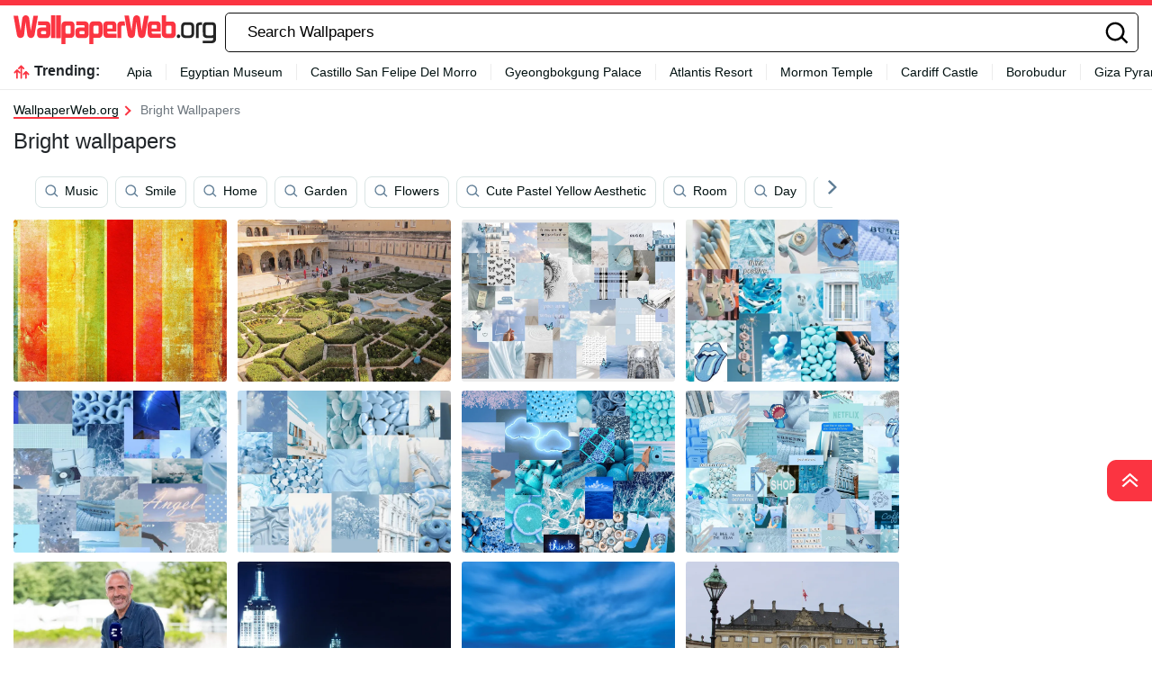

--- FILE ---
content_type: text/html; charset=UTF-8
request_url: https://wallpaperweb.org/bright
body_size: 87241
content:
<!DOCTYPE html>
<html  lang="en-US">

<head>
	<meta name='robots' content='index, follow, max-image-preview:large, max-snippet:-1, max-video-preview:-1' />

	<!-- This site is optimized with the Yoast SEO plugin v18.2 - https://yoast.com/wordpress/plugins/seo/ -->
	<title>Bright Wallpapers | WallpaperWeb.org</title>
	<meta name="description" content="Get Free Bright Wallpapers. 300+ Bright wallpapers for all devices." />
	<link rel="canonical" href="https://wallpaperweb.org/bright" />
	<meta property="og:locale" content="en_US" />
	<meta property="og:type" content="article" />
	<meta property="og:title" content="Bright Wallpapers | WallpaperWeb.org" />
	<meta property="og:description" content="Get Free Bright Wallpapers. 300+ Bright wallpapers for all devices." />
	<meta property="og:url" content="https://wallpaperweb.org/bright" />
	<meta property="og:site_name" content="WallpaperWeb.org" />
	<meta name="twitter:card" content="summary_large_image" />
	<script type="application/ld+json" class="yoast-schema-graph">{"@context":"https://schema.org","@graph":[{"@type":"Organization","@id":"https://wallpaperweb.org/#organization","name":"WallpaperWeb.org","url":"https://wallpaperweb.org/","sameAs":[],"logo":{"@type":"ImageObject","@id":"https://wallpaperweb.org/#logo","inLanguage":"en-US","url":"https://wallpaperweb.org/wp-content/uploads/2024/05/logo-3.png","contentUrl":"https://wallpaperweb.org/wp-content/uploads/2024/05/logo-3.png","width":225,"height":38,"caption":"WallpaperWeb.org"},"image":{"@id":"https://wallpaperweb.org/#logo"}},{"@type":"WebSite","@id":"https://wallpaperweb.org/#website","url":"https://wallpaperweb.org/","name":"WallpaperWeb.org","description":"","publisher":{"@id":"https://wallpaperweb.org/#organization"},"potentialAction":[{"@type":"SearchAction","target":{"@type":"EntryPoint","urlTemplate":"https://wallpaperweb.org/?s={search_term_string}"},"query-input":"required name=search_term_string"}],"inLanguage":"en-US"},{"@type":"CollectionPage","@id":"https://wallpaperweb.org/bright#webpage","url":"https://wallpaperweb.org/bright","name":"Bright Wallpapers | WallpaperWeb.org","isPartOf":{"@id":"https://wallpaperweb.org/#website"},"description":"Get Free Bright Wallpapers. 300+ Bright wallpapers for all devices.","breadcrumb":{"@id":"https://wallpaperweb.org/bright#breadcrumb"},"inLanguage":"en-US","potentialAction":[{"@type":"ReadAction","target":["https://wallpaperweb.org/bright"]}]},{"@type":"BreadcrumbList","@id":"https://wallpaperweb.org/bright#breadcrumb","itemListElement":[{"@type":"ListItem","position":1,"name":"Home","item":"https://wallpaperweb.org/"},{"@type":"ListItem","position":2,"name":"Bright"}]}]}</script>
	<!-- / Yoast SEO plugin. -->


<link rel='dns-prefetch' href='//code.jquery.com' />
<link rel='dns-prefetch' href='//cdnjs.cloudflare.com' />
<link rel='dns-prefetch' href='//maxcdn.bootstrapcdn.com' />
<link rel="alternate" type="application/rss+xml" title="WallpaperWeb.org &raquo; Bright Keyword Feed" href="https://wallpaperweb.org/bright/feed" />
<script type="text/javascript">
window._wpemojiSettings = {"baseUrl":"https:\/\/s.w.org\/images\/core\/emoji\/14.0.0\/72x72\/","ext":".png","svgUrl":"https:\/\/s.w.org\/images\/core\/emoji\/14.0.0\/svg\/","svgExt":".svg","source":{"concatemoji":"https:\/\/wallpaperweb.org\/wp-includes\/js\/wp-emoji-release.min.js?ver=6.2"}};
/*! This file is auto-generated */
!function(e,a,t){var n,r,o,i=a.createElement("canvas"),p=i.getContext&&i.getContext("2d");function s(e,t){p.clearRect(0,0,i.width,i.height),p.fillText(e,0,0);e=i.toDataURL();return p.clearRect(0,0,i.width,i.height),p.fillText(t,0,0),e===i.toDataURL()}function c(e){var t=a.createElement("script");t.src=e,t.defer=t.type="text/javascript",a.getElementsByTagName("head")[0].appendChild(t)}for(o=Array("flag","emoji"),t.supports={everything:!0,everythingExceptFlag:!0},r=0;r<o.length;r++)t.supports[o[r]]=function(e){if(p&&p.fillText)switch(p.textBaseline="top",p.font="600 32px Arial",e){case"flag":return s("\ud83c\udff3\ufe0f\u200d\u26a7\ufe0f","\ud83c\udff3\ufe0f\u200b\u26a7\ufe0f")?!1:!s("\ud83c\uddfa\ud83c\uddf3","\ud83c\uddfa\u200b\ud83c\uddf3")&&!s("\ud83c\udff4\udb40\udc67\udb40\udc62\udb40\udc65\udb40\udc6e\udb40\udc67\udb40\udc7f","\ud83c\udff4\u200b\udb40\udc67\u200b\udb40\udc62\u200b\udb40\udc65\u200b\udb40\udc6e\u200b\udb40\udc67\u200b\udb40\udc7f");case"emoji":return!s("\ud83e\udef1\ud83c\udffb\u200d\ud83e\udef2\ud83c\udfff","\ud83e\udef1\ud83c\udffb\u200b\ud83e\udef2\ud83c\udfff")}return!1}(o[r]),t.supports.everything=t.supports.everything&&t.supports[o[r]],"flag"!==o[r]&&(t.supports.everythingExceptFlag=t.supports.everythingExceptFlag&&t.supports[o[r]]);t.supports.everythingExceptFlag=t.supports.everythingExceptFlag&&!t.supports.flag,t.DOMReady=!1,t.readyCallback=function(){t.DOMReady=!0},t.supports.everything||(n=function(){t.readyCallback()},a.addEventListener?(a.addEventListener("DOMContentLoaded",n,!1),e.addEventListener("load",n,!1)):(e.attachEvent("onload",n),a.attachEvent("onreadystatechange",function(){"complete"===a.readyState&&t.readyCallback()})),(e=t.source||{}).concatemoji?c(e.concatemoji):e.wpemoji&&e.twemoji&&(c(e.twemoji),c(e.wpemoji)))}(window,document,window._wpemojiSettings);
</script>
<style type="text/css">
img.wp-smiley,
img.emoji {
	display: inline !important;
	border: none !important;
	box-shadow: none !important;
	height: 1em !important;
	width: 1em !important;
	margin: 0 0.07em !important;
	vertical-align: -0.1em !important;
	background: none !important;
	padding: 0 !important;
}
</style>
	<link rel='stylesheet' id='wp-block-library-css' href='https://wallpaperweb.org/wp-includes/css/dist/block-library/style.min.css?ver=6.2' type='text/css' media='all' />
<link rel='stylesheet' id='elasticpress-related-posts-block-css' href='https://wallpaperweb.org/wp-content/plugins/elasticpress/dist/css/related-posts-block-styles.min.css?ver=3.6.6' type='text/css' media='all' />
<link rel='stylesheet' id='classic-theme-styles-css' href='https://wallpaperweb.org/wp-includes/css/classic-themes.min.css?ver=6.2' type='text/css' media='all' />
<style id='global-styles-inline-css' type='text/css'>
body{--wp--preset--color--black: #000000;--wp--preset--color--cyan-bluish-gray: #abb8c3;--wp--preset--color--white: #ffffff;--wp--preset--color--pale-pink: #f78da7;--wp--preset--color--vivid-red: #cf2e2e;--wp--preset--color--luminous-vivid-orange: #ff6900;--wp--preset--color--luminous-vivid-amber: #fcb900;--wp--preset--color--light-green-cyan: #7bdcb5;--wp--preset--color--vivid-green-cyan: #00d084;--wp--preset--color--pale-cyan-blue: #8ed1fc;--wp--preset--color--vivid-cyan-blue: #0693e3;--wp--preset--color--vivid-purple: #9b51e0;--wp--preset--gradient--vivid-cyan-blue-to-vivid-purple: linear-gradient(135deg,rgba(6,147,227,1) 0%,rgb(155,81,224) 100%);--wp--preset--gradient--light-green-cyan-to-vivid-green-cyan: linear-gradient(135deg,rgb(122,220,180) 0%,rgb(0,208,130) 100%);--wp--preset--gradient--luminous-vivid-amber-to-luminous-vivid-orange: linear-gradient(135deg,rgba(252,185,0,1) 0%,rgba(255,105,0,1) 100%);--wp--preset--gradient--luminous-vivid-orange-to-vivid-red: linear-gradient(135deg,rgba(255,105,0,1) 0%,rgb(207,46,46) 100%);--wp--preset--gradient--very-light-gray-to-cyan-bluish-gray: linear-gradient(135deg,rgb(238,238,238) 0%,rgb(169,184,195) 100%);--wp--preset--gradient--cool-to-warm-spectrum: linear-gradient(135deg,rgb(74,234,220) 0%,rgb(151,120,209) 20%,rgb(207,42,186) 40%,rgb(238,44,130) 60%,rgb(251,105,98) 80%,rgb(254,248,76) 100%);--wp--preset--gradient--blush-light-purple: linear-gradient(135deg,rgb(255,206,236) 0%,rgb(152,150,240) 100%);--wp--preset--gradient--blush-bordeaux: linear-gradient(135deg,rgb(254,205,165) 0%,rgb(254,45,45) 50%,rgb(107,0,62) 100%);--wp--preset--gradient--luminous-dusk: linear-gradient(135deg,rgb(255,203,112) 0%,rgb(199,81,192) 50%,rgb(65,88,208) 100%);--wp--preset--gradient--pale-ocean: linear-gradient(135deg,rgb(255,245,203) 0%,rgb(182,227,212) 50%,rgb(51,167,181) 100%);--wp--preset--gradient--electric-grass: linear-gradient(135deg,rgb(202,248,128) 0%,rgb(113,206,126) 100%);--wp--preset--gradient--midnight: linear-gradient(135deg,rgb(2,3,129) 0%,rgb(40,116,252) 100%);--wp--preset--duotone--dark-grayscale: url('#wp-duotone-dark-grayscale');--wp--preset--duotone--grayscale: url('#wp-duotone-grayscale');--wp--preset--duotone--purple-yellow: url('#wp-duotone-purple-yellow');--wp--preset--duotone--blue-red: url('#wp-duotone-blue-red');--wp--preset--duotone--midnight: url('#wp-duotone-midnight');--wp--preset--duotone--magenta-yellow: url('#wp-duotone-magenta-yellow');--wp--preset--duotone--purple-green: url('#wp-duotone-purple-green');--wp--preset--duotone--blue-orange: url('#wp-duotone-blue-orange');--wp--preset--font-size--small: 13px;--wp--preset--font-size--medium: 20px;--wp--preset--font-size--large: 36px;--wp--preset--font-size--x-large: 42px;--wp--preset--spacing--20: 0.44rem;--wp--preset--spacing--30: 0.67rem;--wp--preset--spacing--40: 1rem;--wp--preset--spacing--50: 1.5rem;--wp--preset--spacing--60: 2.25rem;--wp--preset--spacing--70: 3.38rem;--wp--preset--spacing--80: 5.06rem;--wp--preset--shadow--natural: 6px 6px 9px rgba(0, 0, 0, 0.2);--wp--preset--shadow--deep: 12px 12px 50px rgba(0, 0, 0, 0.4);--wp--preset--shadow--sharp: 6px 6px 0px rgba(0, 0, 0, 0.2);--wp--preset--shadow--outlined: 6px 6px 0px -3px rgba(255, 255, 255, 1), 6px 6px rgba(0, 0, 0, 1);--wp--preset--shadow--crisp: 6px 6px 0px rgba(0, 0, 0, 1);}:where(.is-layout-flex){gap: 0.5em;}body .is-layout-flow > .alignleft{float: left;margin-inline-start: 0;margin-inline-end: 2em;}body .is-layout-flow > .alignright{float: right;margin-inline-start: 2em;margin-inline-end: 0;}body .is-layout-flow > .aligncenter{margin-left: auto !important;margin-right: auto !important;}body .is-layout-constrained > .alignleft{float: left;margin-inline-start: 0;margin-inline-end: 2em;}body .is-layout-constrained > .alignright{float: right;margin-inline-start: 2em;margin-inline-end: 0;}body .is-layout-constrained > .aligncenter{margin-left: auto !important;margin-right: auto !important;}body .is-layout-constrained > :where(:not(.alignleft):not(.alignright):not(.alignfull)){max-width: var(--wp--style--global--content-size);margin-left: auto !important;margin-right: auto !important;}body .is-layout-constrained > .alignwide{max-width: var(--wp--style--global--wide-size);}body .is-layout-flex{display: flex;}body .is-layout-flex{flex-wrap: wrap;align-items: center;}body .is-layout-flex > *{margin: 0;}:where(.wp-block-columns.is-layout-flex){gap: 2em;}.has-black-color{color: var(--wp--preset--color--black) !important;}.has-cyan-bluish-gray-color{color: var(--wp--preset--color--cyan-bluish-gray) !important;}.has-white-color{color: var(--wp--preset--color--white) !important;}.has-pale-pink-color{color: var(--wp--preset--color--pale-pink) !important;}.has-vivid-red-color{color: var(--wp--preset--color--vivid-red) !important;}.has-luminous-vivid-orange-color{color: var(--wp--preset--color--luminous-vivid-orange) !important;}.has-luminous-vivid-amber-color{color: var(--wp--preset--color--luminous-vivid-amber) !important;}.has-light-green-cyan-color{color: var(--wp--preset--color--light-green-cyan) !important;}.has-vivid-green-cyan-color{color: var(--wp--preset--color--vivid-green-cyan) !important;}.has-pale-cyan-blue-color{color: var(--wp--preset--color--pale-cyan-blue) !important;}.has-vivid-cyan-blue-color{color: var(--wp--preset--color--vivid-cyan-blue) !important;}.has-vivid-purple-color{color: var(--wp--preset--color--vivid-purple) !important;}.has-black-background-color{background-color: var(--wp--preset--color--black) !important;}.has-cyan-bluish-gray-background-color{background-color: var(--wp--preset--color--cyan-bluish-gray) !important;}.has-white-background-color{background-color: var(--wp--preset--color--white) !important;}.has-pale-pink-background-color{background-color: var(--wp--preset--color--pale-pink) !important;}.has-vivid-red-background-color{background-color: var(--wp--preset--color--vivid-red) !important;}.has-luminous-vivid-orange-background-color{background-color: var(--wp--preset--color--luminous-vivid-orange) !important;}.has-luminous-vivid-amber-background-color{background-color: var(--wp--preset--color--luminous-vivid-amber) !important;}.has-light-green-cyan-background-color{background-color: var(--wp--preset--color--light-green-cyan) !important;}.has-vivid-green-cyan-background-color{background-color: var(--wp--preset--color--vivid-green-cyan) !important;}.has-pale-cyan-blue-background-color{background-color: var(--wp--preset--color--pale-cyan-blue) !important;}.has-vivid-cyan-blue-background-color{background-color: var(--wp--preset--color--vivid-cyan-blue) !important;}.has-vivid-purple-background-color{background-color: var(--wp--preset--color--vivid-purple) !important;}.has-black-border-color{border-color: var(--wp--preset--color--black) !important;}.has-cyan-bluish-gray-border-color{border-color: var(--wp--preset--color--cyan-bluish-gray) !important;}.has-white-border-color{border-color: var(--wp--preset--color--white) !important;}.has-pale-pink-border-color{border-color: var(--wp--preset--color--pale-pink) !important;}.has-vivid-red-border-color{border-color: var(--wp--preset--color--vivid-red) !important;}.has-luminous-vivid-orange-border-color{border-color: var(--wp--preset--color--luminous-vivid-orange) !important;}.has-luminous-vivid-amber-border-color{border-color: var(--wp--preset--color--luminous-vivid-amber) !important;}.has-light-green-cyan-border-color{border-color: var(--wp--preset--color--light-green-cyan) !important;}.has-vivid-green-cyan-border-color{border-color: var(--wp--preset--color--vivid-green-cyan) !important;}.has-pale-cyan-blue-border-color{border-color: var(--wp--preset--color--pale-cyan-blue) !important;}.has-vivid-cyan-blue-border-color{border-color: var(--wp--preset--color--vivid-cyan-blue) !important;}.has-vivid-purple-border-color{border-color: var(--wp--preset--color--vivid-purple) !important;}.has-vivid-cyan-blue-to-vivid-purple-gradient-background{background: var(--wp--preset--gradient--vivid-cyan-blue-to-vivid-purple) !important;}.has-light-green-cyan-to-vivid-green-cyan-gradient-background{background: var(--wp--preset--gradient--light-green-cyan-to-vivid-green-cyan) !important;}.has-luminous-vivid-amber-to-luminous-vivid-orange-gradient-background{background: var(--wp--preset--gradient--luminous-vivid-amber-to-luminous-vivid-orange) !important;}.has-luminous-vivid-orange-to-vivid-red-gradient-background{background: var(--wp--preset--gradient--luminous-vivid-orange-to-vivid-red) !important;}.has-very-light-gray-to-cyan-bluish-gray-gradient-background{background: var(--wp--preset--gradient--very-light-gray-to-cyan-bluish-gray) !important;}.has-cool-to-warm-spectrum-gradient-background{background: var(--wp--preset--gradient--cool-to-warm-spectrum) !important;}.has-blush-light-purple-gradient-background{background: var(--wp--preset--gradient--blush-light-purple) !important;}.has-blush-bordeaux-gradient-background{background: var(--wp--preset--gradient--blush-bordeaux) !important;}.has-luminous-dusk-gradient-background{background: var(--wp--preset--gradient--luminous-dusk) !important;}.has-pale-ocean-gradient-background{background: var(--wp--preset--gradient--pale-ocean) !important;}.has-electric-grass-gradient-background{background: var(--wp--preset--gradient--electric-grass) !important;}.has-midnight-gradient-background{background: var(--wp--preset--gradient--midnight) !important;}.has-small-font-size{font-size: var(--wp--preset--font-size--small) !important;}.has-medium-font-size{font-size: var(--wp--preset--font-size--medium) !important;}.has-large-font-size{font-size: var(--wp--preset--font-size--large) !important;}.has-x-large-font-size{font-size: var(--wp--preset--font-size--x-large) !important;}
.wp-block-navigation a:where(:not(.wp-element-button)){color: inherit;}
:where(.wp-block-columns.is-layout-flex){gap: 2em;}
.wp-block-pullquote{font-size: 1.5em;line-height: 1.6;}
</style>
<link rel='stylesheet' id='bootstrap-css' href='//maxcdn.bootstrapcdn.com/bootstrap/4.5.2/css/bootstrap.min.css?ver=6.2' type='text/css' media='all' />
<link rel='stylesheet' id='jquery-ui-css' href='//code.jquery.com/ui/1.12.1/themes/base/jquery-ui.css?ver=6.2' type='text/css' media='all' />
<link rel='stylesheet' id='jquery-mobile-css' href='//code.jquery.com/mobile/1.4.5/jquery.mobile-1.4.5.min.css?ver=6.2' type='text/css' media='all' />
<link rel='stylesheet' id='isotope-css' href='//cdnjs.cloudflare.com/ajax/libs/jquery.isotope/3.0.6/isotope.pkgd.min.js?ver=6.2' type='text/css' media='all' />
<link rel='stylesheet' id='style-css' href='https://wallpaperweb.org/wp-content/themes/hdnicewallpapers.com/style.css?ver=1716891777' type='text/css' media='all' />
<link rel='stylesheet' id='elasticpress-autosuggest-css' href='https://wallpaperweb.org/wp-content/plugins/elasticpress/dist/css/autosuggest-styles.min.css?ver=3.6.6' type='text/css' media='all' />
<link rel="https://api.w.org/" href="https://wallpaperweb.org/wp-json/" /><link rel="alternate" type="application/json" href="https://wallpaperweb.org/wp-json/wp/v2/keyword/15826" /><link rel="EditURI" type="application/rsd+xml" title="RSD" href="https://wallpaperweb.org/xmlrpc.php?rsd" />
<link rel="wlwmanifest" type="application/wlwmanifest+xml" href="https://wallpaperweb.org/wp-includes/wlwmanifest.xml" />
<meta name="generator" content="WordPress 6.2" />
<link rel="icon" href="https://wallpaperweb.org/wp-content/uploads/2024/05/icon-32x32-1.png" sizes="32x32" />
<link rel="icon" href="https://wallpaperweb.org/wp-content/uploads/2024/05/icon-32x32-1.png" sizes="192x192" />
<link rel="apple-touch-icon" href="https://wallpaperweb.org/wp-content/uploads/2024/05/icon-32x32-1.png" />
<meta name="msapplication-TileImage" content="https://wallpaperweb.org/wp-content/uploads/2024/05/icon-32x32-1.png" />
				<link rel="preload" media="(min-width: 800px)" href="https://wallpaperweb.org/images/featured/bright-emu5uilibe5ducy9.webp" as="image">
			<link rel="preload" media="(max-width: 799px)" href="https://wallpaperweb.org/images/featured-small/bright-emu5uilibe5ducy9.webp" as="image">
		<link rel="alternate" hreflang="en_US" href="https://wallpaperweb.org/bright" />	<!--
	<script async>!function(n){if(!window.cnx){window.cnx={},window.cnx.cmd=[];var t=n.createElement('iframe');t.src='javascript:false'; t.display='none',t.onload=function(){var n=t.contentWindow.document,c=n.createElement('script');c.src='//cd.connatix.com/connatix.player.js?cid=bdab4eec-ee37-4cb6-bfcf-619b8ba22d32',c.setAttribute('async','1'),c.setAttribute('type','text/javascript'),n.body.appendChild(c)},n.head.appendChild(t)}}(document);</script>
-->
			<link rel="preload" href="https://fonts.googleapis.com/css2?family=Roboto:wght@400;700&display=swap">
	<link rel="icon" href="https://wallpaperweb.org/wp-content/themes/hdnicewallpapers.com/src/fav-icon.svg" >
	<meta charset="UTF-8">
	<meta name="viewport" content="width=device-width, initial-scale=1.0">
	<script type="application/ld+json">
		{"@context":"http://schema.org/","@type":"ImageObject","@id":"https://wallpaperweb.org/#/schema/image/bright-emu5uilibe5ducy9","name":"Bright Wallpapers","caption":"Bright Wallpapers Editor\u2019s Choice","license":"https://wallpaperweb.org/dmca","acquireLicensePage":"https://wallpaperweb.org/bright","contentUrl":"https://wallpaperweb.org/images/featured-full/bright-emu5uilibe5ducy9.jpg","thumbnailUrl":"https://wallpaperweb.org/images/featured/bright-emu5uilibe5ducy9.jpg"}	</script>
	<script type="application/ld+json">
		{"@context":"http://schema.org/","@type":"ImageObject","@id":"https://wallpaperweb.org/#/schema/image/aahwgbi1ainn8gpf","name":"Download Warm Colors Vertical Wallpaper","caption":"Warm Colors VerticalWallpaper","description":"Warm Colors VerticalWallpaper","license":"https://wallpaperweb.org/dmca","acquireLicensePage":"https://wallpaperweb.org/wallpapers/warm-colors-vertical-aahwgbi1ainn8gpf.html","contentUrl":"https://wallpaperweb.org/images/hd/warm-colors-vertical-aahwgbi1ainn8gpf.jpg","thumbnailUrl":"https://wallpaperweb.org/images/thumbnail/warm-colors-vertical-aahwgbi1ainn8gpf.jpg"}	</script>
	<script type="application/ld+json">
		{"@context":"http://schema.org/","@type":"ImageObject","@id":"https://wallpaperweb.org/#/schema/image/oilyk7ij005whb6g","name":"Download Incredible Design Of Amer Fort's Garden Wallpaper","caption":"Incredible Design Of Amer Fort's GardenWallpaper","description":"Incredible Design Of Amer Fort's GardenWallpaper","license":"https://wallpaperweb.org/dmca","acquireLicensePage":"https://wallpaperweb.org/wallpapers/incredible-design-of-amer-fort-s-garden-oilyk7ij005whb6g.html","contentUrl":"https://wallpaperweb.org/images/hd/incredible-design-of-amer-fort-s-garden-oilyk7ij005whb6g.jpg","thumbnailUrl":"https://wallpaperweb.org/images/thumbnail/incredible-design-of-amer-fort-s-garden-oilyk7ij005whb6g.jpg"}	</script>
	<script type="application/ld+json">
		{"@context":"http://schema.org/","@type":"ImageObject","@id":"https://wallpaperweb.org/#/schema/image/1pnduev1b40f2pzt","name":"Download White And Pastel Blue Aesthetic Tumblr Image Wallpaper","caption":"White And Pastel Blue Aesthetic Tumblr ImageWallpaper","description":"White And Pastel Blue Aesthetic Tumblr ImageWallpaper","license":"https://wallpaperweb.org/dmca","acquireLicensePage":"https://wallpaperweb.org/wallpapers/white-and-pastel-blue-aesthetic-tumblr-image-1pnduev1b40f2pzt.html","contentUrl":"https://wallpaperweb.org/images/hd/white-and-pastel-blue-aesthetic-tumblr-image-1pnduev1b40f2pzt.jpg","thumbnailUrl":"https://wallpaperweb.org/images/thumbnail/white-and-pastel-blue-aesthetic-tumblr-image-1pnduev1b40f2pzt.jpg"}	</script>
	<script type="application/ld+json">
		{"@context":"http://schema.org/","@type":"ImageObject","@id":"https://wallpaperweb.org/#/schema/image/pluocfoer508vep9","name":"Download Embrace The Soothing And Calm Vibe Of This Pastel Blue Aesthetic Tumblr Image. Soft Colors Blending Perfectly, Offering Tranquility And Peace. Wallpaper","caption":"Embrace The Soothing And Calm Vibe Of This Pastel Blue Aesthetic Tumblr Image. Soft Colors Blending Perfectly, Offering Tranquility And Peace.Wallpaper","description":"Embrace The Soothing And Calm Vibe Of This Pastel Blue Aesthetic Tumblr Image. Soft Colors Blending Perfectly, Offering Tranquility And Peace.Wallpaper","license":"https://wallpaperweb.org/dmca","acquireLicensePage":"https://wallpaperweb.org/wallpapers/embrace-the-soothing-and-calm-vibe-of-this-pastel-blue-aesthetic-tumblr-image-soft-colors-blending-perfectly-offering-tranquility-and-peace-pluocfoer508vep9.html","contentUrl":"https://wallpaperweb.org/images/hd/embrace-the-soothing-and-calm-vibe-of-this-pastel-blue-aesthetic-tumblr-image-soft-colors-blending-perfectly-offering-tranquility-and-peace-pluocfoer508vep9.jpg","thumbnailUrl":"https://wallpaperweb.org/images/thumbnail/embrace-the-soothing-and-calm-vibe-of-this-pastel-blue-aesthetic-tumblr-image-soft-colors-blending-perfectly-offering-tranquility-and-peace-pluocfoer508vep9.jpg"}	</script>
	<script type="application/ld+json">
		{"@context":"http://schema.org/","@type":"ImageObject","@id":"https://wallpaperweb.org/#/schema/image/g08v6uuzaos2n1sc","name":"Download Collage That Contains Pastel Blue Aesthetic Tumblr Wallpaper","caption":"Collage That Contains Pastel Blue Aesthetic TumblrWallpaper","description":"Collage That Contains Pastel Blue Aesthetic TumblrWallpaper","license":"https://wallpaperweb.org/dmca","acquireLicensePage":"https://wallpaperweb.org/wallpapers/collage-that-contains-pastel-blue-aesthetic-tumblr-g08v6uuzaos2n1sc.html","contentUrl":"https://wallpaperweb.org/images/hd/collage-that-contains-pastel-blue-aesthetic-tumblr-g08v6uuzaos2n1sc.jpg","thumbnailUrl":"https://wallpaperweb.org/images/thumbnail/collage-that-contains-pastel-blue-aesthetic-tumblr-g08v6uuzaos2n1sc.jpg"}	</script>
	<script type="application/ld+json">
		{"@context":"http://schema.org/","@type":"ImageObject","@id":"https://wallpaperweb.org/#/schema/image/ttwwsmhtu6bdqkt5","name":"Download Pastel Blue Aesthetic Tumblr Computer Wallpaper","caption":"Pastel Blue Aesthetic Tumblr ComputerWallpaper","description":"Pastel Blue Aesthetic Tumblr ComputerWallpaper","license":"https://wallpaperweb.org/dmca","acquireLicensePage":"https://wallpaperweb.org/wallpapers/pastel-blue-aesthetic-tumblr-computer-ttwwsmhtu6bdqkt5.html","contentUrl":"https://wallpaperweb.org/images/hd/pastel-blue-aesthetic-tumblr-computer-ttwwsmhtu6bdqkt5.jpg","thumbnailUrl":"https://wallpaperweb.org/images/thumbnail/pastel-blue-aesthetic-tumblr-computer-ttwwsmhtu6bdqkt5.jpg"}	</script>
	<script type="application/ld+json">
		{"@context":"http://schema.org/","@type":"ImageObject","@id":"https://wallpaperweb.org/#/schema/image/65ui76adp97klbuh","name":"Download Beautiful Palette Of Pastel Blue Aesthetic Tumblr Wallpaper","caption":"Beautiful Palette Of Pastel Blue Aesthetic TumblrWallpaper","description":"Beautiful Palette Of Pastel Blue Aesthetic TumblrWallpaper","license":"https://wallpaperweb.org/dmca","acquireLicensePage":"https://wallpaperweb.org/wallpapers/beautiful-palette-of-pastel-blue-aesthetic-tumblr-65ui76adp97klbuh.html","contentUrl":"https://wallpaperweb.org/images/hd/beautiful-palette-of-pastel-blue-aesthetic-tumblr-65ui76adp97klbuh.jpg","thumbnailUrl":"https://wallpaperweb.org/images/thumbnail/beautiful-palette-of-pastel-blue-aesthetic-tumblr-65ui76adp97klbuh.jpg"}	</script>
	<script type="application/ld+json">
		{"@context":"http://schema.org/","@type":"ImageObject","@id":"https://wallpaperweb.org/#/schema/image/4pglfg2myjmesecb","name":"Download Collage Of White And Pastel Blue Aesthetic Tumblr Wallpaper","caption":"Collage Of White And Pastel Blue Aesthetic TumblrWallpaper","description":"Collage Of White And Pastel Blue Aesthetic TumblrWallpaper","license":"https://wallpaperweb.org/dmca","acquireLicensePage":"https://wallpaperweb.org/wallpapers/collage-of-white-and-pastel-blue-aesthetic-tumblr-4pglfg2myjmesecb.html","contentUrl":"https://wallpaperweb.org/images/hd/collage-of-white-and-pastel-blue-aesthetic-tumblr-4pglfg2myjmesecb.jpg","thumbnailUrl":"https://wallpaperweb.org/images/thumbnail/collage-of-white-and-pastel-blue-aesthetic-tumblr-4pglfg2myjmesecb.jpg"}	</script>
	<script type="application/ld+json">
		{"@context":"http://schema.org/","@type":"ImageObject","@id":"https://wallpaperweb.org/#/schema/image/n21r9mkuyozq8iir","name":"Download Alex Corretja Smiling While Reporting Wallpaper","caption":"Alex Corretja Smiling While ReportingWallpaper","description":"Alex Corretja Smiling While ReportingWallpaper","license":"https://wallpaperweb.org/dmca","acquireLicensePage":"https://wallpaperweb.org/wallpapers/alex-corretja-smiling-while-reporting-n21r9mkuyozq8iir.html","contentUrl":"https://wallpaperweb.org/images/hd/alex-corretja-smiling-while-reporting-n21r9mkuyozq8iir.jpg","thumbnailUrl":"https://wallpaperweb.org/images/thumbnail/alex-corretja-smiling-while-reporting-n21r9mkuyozq8iir.jpg"}	</script>
	<script type="application/ld+json">
		{"@context":"http://schema.org/","@type":"ImageObject","@id":"https://wallpaperweb.org/#/schema/image/c4be4v5vzcb5by1p","name":"Download Bright New York State Wallpaper","caption":"Bright New York StateWallpaper","description":"Bright New York StateWallpaper","license":"https://wallpaperweb.org/dmca","acquireLicensePage":"https://wallpaperweb.org/wallpapers/bright-new-york-state-c4be4v5vzcb5by1p.html","contentUrl":"https://wallpaperweb.org/images/hd/bright-new-york-state-c4be4v5vzcb5by1p.jpg","thumbnailUrl":"https://wallpaperweb.org/images/thumbnail/bright-new-york-state-c4be4v5vzcb5by1p.jpg"}	</script>
	<script type="application/ld+json">
		{"@context":"http://schema.org/","@type":"ImageObject","@id":"https://wallpaperweb.org/#/schema/image/tyso1ps94sdietza","name":"Download Bright Lights In Wat Arun Wallpaper","caption":"Bright Lights In Wat ArunWallpaper","description":"Bright Lights In Wat ArunWallpaper","license":"https://wallpaperweb.org/dmca","acquireLicensePage":"https://wallpaperweb.org/wallpapers/bright-lights-in-wat-arun-tyso1ps94sdietza.html","contentUrl":"https://wallpaperweb.org/images/hd/bright-lights-in-wat-arun-tyso1ps94sdietza.jpg","thumbnailUrl":"https://wallpaperweb.org/images/thumbnail/bright-lights-in-wat-arun-tyso1ps94sdietza.jpg"}	</script>
	<script type="application/ld+json">
		{"@context":"http://schema.org/","@type":"ImageObject","@id":"https://wallpaperweb.org/#/schema/image/3rbl382wq28gbblb","name":"Download View In Amalienborg Palace Wallpaper","caption":"View In Amalienborg PalaceWallpaper","description":"View In Amalienborg PalaceWallpaper","license":"https://wallpaperweb.org/dmca","acquireLicensePage":"https://wallpaperweb.org/wallpapers/view-in-amalienborg-palace-3rbl382wq28gbblb.html","contentUrl":"https://wallpaperweb.org/images/hd/view-in-amalienborg-palace-3rbl382wq28gbblb.jpg","thumbnailUrl":"https://wallpaperweb.org/images/thumbnail/view-in-amalienborg-palace-3rbl382wq28gbblb.jpg"}	</script>
	<script type="application/ld+json">
		{"@context":"http://schema.org/","@type":"ImageObject","@id":"https://wallpaperweb.org/#/schema/image/z3pqbvism2d24qpo","name":"Download Christian Vii's Palace At Amalienborg Palace Square Wallpaper","caption":"Christian Vii's Palace At Amalienborg Palace SquareWallpaper","description":"Christian Vii's Palace At Amalienborg Palace SquareWallpaper","license":"https://wallpaperweb.org/dmca","acquireLicensePage":"https://wallpaperweb.org/wallpapers/christian-vii-s-palace-at-amalienborg-palace-square-z3pqbvism2d24qpo.html","contentUrl":"https://wallpaperweb.org/images/hd/christian-vii-s-palace-at-amalienborg-palace-square-z3pqbvism2d24qpo.jpg","thumbnailUrl":"https://wallpaperweb.org/images/thumbnail/christian-vii-s-palace-at-amalienborg-palace-square-z3pqbvism2d24qpo.jpg"}	</script>
	<script type="application/ld+json">
		{"@context":"http://schema.org/","@type":"ImageObject","@id":"https://wallpaperweb.org/#/schema/image/mury2bpc0ti6fmqr","name":"Download Amalienborg Palace With People Dressed In Red Wallpaper","caption":"Amalienborg Palace With People Dressed In RedWallpaper","description":"Amalienborg Palace With People Dressed In RedWallpaper","license":"https://wallpaperweb.org/dmca","acquireLicensePage":"https://wallpaperweb.org/wallpapers/amalienborg-palace-with-people-dressed-in-red-mury2bpc0ti6fmqr.html","contentUrl":"https://wallpaperweb.org/images/hd/amalienborg-palace-with-people-dressed-in-red-mury2bpc0ti6fmqr.jpg","thumbnailUrl":"https://wallpaperweb.org/images/thumbnail/amalienborg-palace-with-people-dressed-in-red-mury2bpc0ti6fmqr.jpg"}	</script>
	<script type="application/ld+json">
		{"@context":"http://schema.org/","@type":"ImageObject","@id":"https://wallpaperweb.org/#/schema/image/3jblbw5mpkn17xhr","name":"Download Steve Lowery Bending Over Wallpaper","caption":"Steve Lowery Bending OverWallpaper","description":"Steve Lowery Bending OverWallpaper","license":"https://wallpaperweb.org/dmca","acquireLicensePage":"https://wallpaperweb.org/wallpapers/steve-lowery-bending-over-3jblbw5mpkn17xhr.html","contentUrl":"https://wallpaperweb.org/images/hd/steve-lowery-bending-over-3jblbw5mpkn17xhr.jpg","thumbnailUrl":"https://wallpaperweb.org/images/thumbnail/steve-lowery-bending-over-3jblbw5mpkn17xhr.jpg"}	</script>
	<script type="application/ld+json">
		{"@context":"http://schema.org/","@type":"ImageObject","@id":"https://wallpaperweb.org/#/schema/image/feqkhrf2h5zeq6rd","name":"Download Top View Of Amer Fort Wallpaper","caption":"Top View Of Amer FortWallpaper","description":"Top View Of Amer FortWallpaper","license":"https://wallpaperweb.org/dmca","acquireLicensePage":"https://wallpaperweb.org/wallpapers/top-view-of-amer-fort-feqkhrf2h5zeq6rd.html","contentUrl":"https://wallpaperweb.org/images/hd/top-view-of-amer-fort-feqkhrf2h5zeq6rd.jpg","thumbnailUrl":"https://wallpaperweb.org/images/thumbnail/top-view-of-amer-fort-feqkhrf2h5zeq6rd.jpg"}	</script>
	<script type="application/ld+json">
		{"@context":"http://schema.org/","@type":"ImageObject","@id":"https://wallpaperweb.org/#/schema/image/vxpogxo21pca8f7j","name":"Download A White Car In Gta 5 Wallpaper","caption":"A White Car In Gta 5Wallpaper","description":"A White Car In Gta 5Wallpaper","license":"https://wallpaperweb.org/dmca","acquireLicensePage":"https://wallpaperweb.org/wallpapers/a-white-car-in-gta-5-vxpogxo21pca8f7j.html","contentUrl":"https://wallpaperweb.org/images/hd/a-white-car-in-gta-5-vxpogxo21pca8f7j.jpg","thumbnailUrl":"https://wallpaperweb.org/images/thumbnail/a-white-car-in-gta-5-vxpogxo21pca8f7j.jpg"}	</script>
	<script type="application/ld+json">
		{"@context":"http://schema.org/","@type":"ImageObject","@id":"https://wallpaperweb.org/#/schema/image/4zpcp3huakkdxq75","name":"Download Sheesh Mahal In Amer Fort Wallpaper","caption":"Sheesh Mahal In Amer FortWallpaper","description":"Sheesh Mahal In Amer FortWallpaper","license":"https://wallpaperweb.org/dmca","acquireLicensePage":"https://wallpaperweb.org/wallpapers/sheesh-mahal-in-amer-fort-4zpcp3huakkdxq75.html","contentUrl":"https://wallpaperweb.org/images/hd/sheesh-mahal-in-amer-fort-4zpcp3huakkdxq75.jpg","thumbnailUrl":"https://wallpaperweb.org/images/thumbnail/sheesh-mahal-in-amer-fort-4zpcp3huakkdxq75.jpg"}	</script>
	<script type="application/ld+json">
		{"@context":"http://schema.org/","@type":"ImageObject","@id":"https://wallpaperweb.org/#/schema/image/iw4ptwzdvnic3yt4","name":"Download Beautiful Palace In Amer Fort Wallpaper","caption":"Beautiful Palace In Amer FortWallpaper","description":"Beautiful Palace In Amer FortWallpaper","license":"https://wallpaperweb.org/dmca","acquireLicensePage":"https://wallpaperweb.org/wallpapers/beautiful-palace-in-amer-fort-iw4ptwzdvnic3yt4.html","contentUrl":"https://wallpaperweb.org/images/hd/beautiful-palace-in-amer-fort-iw4ptwzdvnic3yt4.jpg","thumbnailUrl":"https://wallpaperweb.org/images/thumbnail/beautiful-palace-in-amer-fort-iw4ptwzdvnic3yt4.jpg"}	</script>
	<script type="application/ld+json">
		{"@context":"http://schema.org/","@type":"ImageObject","@id":"https://wallpaperweb.org/#/schema/image/bvr8u5s7qtly89yt","name":"Download White Marble Palace In Amer Fort Wallpaper","caption":"White Marble Palace In Amer FortWallpaper","description":"White Marble Palace In Amer FortWallpaper","license":"https://wallpaperweb.org/dmca","acquireLicensePage":"https://wallpaperweb.org/wallpapers/white-marble-palace-in-amer-fort-bvr8u5s7qtly89yt.html","contentUrl":"https://wallpaperweb.org/images/hd/white-marble-palace-in-amer-fort-bvr8u5s7qtly89yt.jpg","thumbnailUrl":"https://wallpaperweb.org/images/thumbnail/white-marble-palace-in-amer-fort-bvr8u5s7qtly89yt.jpg"}	</script>
	<script type="application/ld+json">
		{"@context":"http://schema.org/","@type":"ImageObject","@id":"https://wallpaperweb.org/#/schema/image/2qi5wzpfus0j37q6","name":"Download Two Bright Tents Wallpaper","caption":"Two Bright TentsWallpaper","description":"Two Bright TentsWallpaper","license":"https://wallpaperweb.org/dmca","acquireLicensePage":"https://wallpaperweb.org/wallpapers/two-bright-tents-2qi5wzpfus0j37q6.html","contentUrl":"https://wallpaperweb.org/images/hd/two-bright-tents-2qi5wzpfus0j37q6.jpg","thumbnailUrl":"https://wallpaperweb.org/images/thumbnail/two-bright-tents-2qi5wzpfus0j37q6.jpg"}	</script>
	<script type="application/ld+json">
		{"@context":"http://schema.org/","@type":"ImageObject","@id":"https://wallpaperweb.org/#/schema/image/wppqsvfi6l53n6za","name":"Download Stunning 4k Wallpaper Of Dark City Nightscape Wallpaper","caption":"Stunning 4k Wallpaper Of Dark City NightscapeWallpaper","description":"Stunning 4k Wallpaper Of Dark City NightscapeWallpaper","license":"https://wallpaperweb.org/dmca","acquireLicensePage":"https://wallpaperweb.org/wallpapers/stunning-4k-wallpaper-of-dark-city-nightscape-wppqsvfi6l53n6za.html","contentUrl":"https://wallpaperweb.org/images/hd/stunning-4k-wallpaper-of-dark-city-nightscape-wppqsvfi6l53n6za.jpg","thumbnailUrl":"https://wallpaperweb.org/images/thumbnail/stunning-4k-wallpaper-of-dark-city-nightscape-wppqsvfi6l53n6za.jpg"}	</script>
	<script type="application/ld+json">
		{"@context":"http://schema.org/","@type":"ImageObject","@id":"https://wallpaperweb.org/#/schema/image/is467dz5g9we21sx","name":"Download Cable Car In Asuncion Wallpaper","caption":"Cable Car In AsuncionWallpaper","description":"Cable Car In AsuncionWallpaper","license":"https://wallpaperweb.org/dmca","acquireLicensePage":"https://wallpaperweb.org/wallpapers/cable-car-in-asuncion-is467dz5g9we21sx.html","contentUrl":"https://wallpaperweb.org/images/hd/cable-car-in-asuncion-is467dz5g9we21sx.jpg","thumbnailUrl":"https://wallpaperweb.org/images/thumbnail/cable-car-in-asuncion-is467dz5g9we21sx.jpg"}	</script>
	<script type="application/ld+json">
		{"@context":"http://schema.org/","@type":"ImageObject","@id":"https://wallpaperweb.org/#/schema/image/hicm618sussux69w","name":"Download San Jos\u00e9 Costa Rica Temple In Asuncion Wallpaper","caption":"San Jos\u00e9 Costa Rica Temple In AsuncionWallpaper","description":"San Jos\u00e9 Costa Rica Temple In AsuncionWallpaper","license":"https://wallpaperweb.org/dmca","acquireLicensePage":"https://wallpaperweb.org/wallpapers/san-jose-costa-rica-temple-in-asuncion-hicm618sussux69w.html","contentUrl":"https://wallpaperweb.org/images/hd/san-jose-costa-rica-temple-in-asuncion-hicm618sussux69w.jpg","thumbnailUrl":"https://wallpaperweb.org/images/thumbnail/san-jose-costa-rica-temple-in-asuncion-hicm618sussux69w.jpg"}	</script>
	<script type="application/ld+json">
		{"@context":"http://schema.org/","@type":"ImageObject","@id":"https://wallpaperweb.org/#/schema/image/67ne7jmojev9y2ze","name":"Download Asuncion Paraguay Temple Painted In White Wallpaper","caption":"Asuncion Paraguay Temple Painted In WhiteWallpaper","description":"Asuncion Paraguay Temple Painted In WhiteWallpaper","license":"https://wallpaperweb.org/dmca","acquireLicensePage":"https://wallpaperweb.org/wallpapers/asuncion-paraguay-temple-painted-in-white-67ne7jmojev9y2ze.html","contentUrl":"https://wallpaperweb.org/images/hd/asuncion-paraguay-temple-painted-in-white-67ne7jmojev9y2ze.jpg","thumbnailUrl":"https://wallpaperweb.org/images/thumbnail/asuncion-paraguay-temple-painted-in-white-67ne7jmojev9y2ze.jpg"}	</script>
	<script type="application/ld+json">
		{"@context":"http://schema.org/","@type":"ImageObject","@id":"https://wallpaperweb.org/#/schema/image/lkhfcko8flwhn7m5","name":"Download Mir-i-arab Madrasa Bukhara Wallpaper","caption":"Mir-i-arab Madrasa BukharaWallpaper","description":"Mir-i-arab Madrasa BukharaWallpaper","license":"https://wallpaperweb.org/dmca","acquireLicensePage":"https://wallpaperweb.org/wallpapers/mir-i-arab-madrasa-bukhara-lkhfcko8flwhn7m5.html","contentUrl":"https://wallpaperweb.org/images/hd/mir-i-arab-madrasa-bukhara-lkhfcko8flwhn7m5.jpg","thumbnailUrl":"https://wallpaperweb.org/images/thumbnail/mir-i-arab-madrasa-bukhara-lkhfcko8flwhn7m5.jpg"}	</script>
	<script type="application/ld+json">
		{"@context":"http://schema.org/","@type":"ImageObject","@id":"https://wallpaperweb.org/#/schema/image/97ddypsgska8a8cd","name":"Download Building Process Of Grand Egyptian Museum Wallpaper","caption":"Building Process Of Grand Egyptian MuseumWallpaper","description":"Building Process Of Grand Egyptian MuseumWallpaper","license":"https://wallpaperweb.org/dmca","acquireLicensePage":"https://wallpaperweb.org/wallpapers/building-process-of-grand-egyptian-museum-97ddypsgska8a8cd.html","contentUrl":"https://wallpaperweb.org/images/hd/building-process-of-grand-egyptian-museum-97ddypsgska8a8cd.jpg","thumbnailUrl":"https://wallpaperweb.org/images/thumbnail/building-process-of-grand-egyptian-museum-97ddypsgska8a8cd.jpg"}	</script>
	<script type="application/ld+json">
		{"@context":"http://schema.org/","@type":"ImageObject","@id":"https://wallpaperweb.org/#/schema/image/snrnzaltkt2709z8","name":"Download Red Light Inside The Rosicrucian Egyptian Museum Wallpaper","caption":"Red Light Inside The Rosicrucian Egyptian MuseumWallpaper","description":"Red Light Inside The Rosicrucian Egyptian MuseumWallpaper","license":"https://wallpaperweb.org/dmca","acquireLicensePage":"https://wallpaperweb.org/wallpapers/red-light-inside-the-rosicrucian-egyptian-museum-snrnzaltkt2709z8.html","contentUrl":"https://wallpaperweb.org/images/hd/red-light-inside-the-rosicrucian-egyptian-museum-snrnzaltkt2709z8.jpg","thumbnailUrl":"https://wallpaperweb.org/images/thumbnail/red-light-inside-the-rosicrucian-egyptian-museum-snrnzaltkt2709z8.jpg"}	</script>
	<script type="application/ld+json">
		{"@context":"http://schema.org/","@type":"ImageObject","@id":"https://wallpaperweb.org/#/schema/image/py70h0165wunra58","name":"Download Exquisite Interior Design Of The Egyptian Museum Wallpaper","caption":"Exquisite Interior Design Of The Egyptian MuseumWallpaper","description":"Exquisite Interior Design Of The Egyptian MuseumWallpaper","license":"https://wallpaperweb.org/dmca","acquireLicensePage":"https://wallpaperweb.org/wallpapers/exquisite-interior-design-of-the-egyptian-museum-py70h0165wunra58.html","contentUrl":"https://wallpaperweb.org/images/hd/exquisite-interior-design-of-the-egyptian-museum-py70h0165wunra58.jpg","thumbnailUrl":"https://wallpaperweb.org/images/thumbnail/exquisite-interior-design-of-the-egyptian-museum-py70h0165wunra58.jpg"}	</script>
	<script type="application/ld+json">
		{"@context":"http://schema.org/","@type":"ImageObject","@id":"https://wallpaperweb.org/#/schema/image/cvd2lh7jlr20u4fa","name":"Download Rosicrucian Egyptian Museum On A Bright Day Wallpaper","caption":"Rosicrucian Egyptian Museum On A Bright DayWallpaper","description":"Rosicrucian Egyptian Museum On A Bright DayWallpaper","license":"https://wallpaperweb.org/dmca","acquireLicensePage":"https://wallpaperweb.org/wallpapers/rosicrucian-egyptian-museum-on-a-bright-day-cvd2lh7jlr20u4fa.html","contentUrl":"https://wallpaperweb.org/images/hd/rosicrucian-egyptian-museum-on-a-bright-day-cvd2lh7jlr20u4fa.jpg","thumbnailUrl":"https://wallpaperweb.org/images/thumbnail/rosicrucian-egyptian-museum-on-a-bright-day-cvd2lh7jlr20u4fa.jpg"}	</script>
	<script type="application/ld+json">
		{"@context":"http://schema.org/","@type":"ImageObject","@id":"https://wallpaperweb.org/#/schema/image/6uzcc77i1d2a35na","name":"Download The Fast And The Furious Movie Poster Wallpaper","caption":"The Fast And The Furious Movie PosterWallpaper","description":"The Fast And The Furious Movie PosterWallpaper","license":"https://wallpaperweb.org/dmca","acquireLicensePage":"https://wallpaperweb.org/wallpapers/the-fast-and-the-furious-movie-poster-6uzcc77i1d2a35na.html","contentUrl":"https://wallpaperweb.org/images/hd/the-fast-and-the-furious-movie-poster-6uzcc77i1d2a35na.jpg","thumbnailUrl":"https://wallpaperweb.org/images/thumbnail/the-fast-and-the-furious-movie-poster-6uzcc77i1d2a35na.jpg"}	</script>
	<script type="application/ld+json">
		{"@context":"http://schema.org/","@type":"ImageObject","@id":"https://wallpaperweb.org/#/schema/image/gr5jnmxkd55pnrqt","name":"Download Zoom Into Action With The Fast And Furious 8 Car Wallpaper","caption":"Zoom Into Action With The Fast And Furious 8 CarWallpaper","description":"Zoom Into Action With The Fast And Furious 8 CarWallpaper","license":"https://wallpaperweb.org/dmca","acquireLicensePage":"https://wallpaperweb.org/wallpapers/zoom-into-action-with-the-fast-and-furious-8-car-gr5jnmxkd55pnrqt.html","contentUrl":"https://wallpaperweb.org/images/hd/zoom-into-action-with-the-fast-and-furious-8-car-gr5jnmxkd55pnrqt.jpg","thumbnailUrl":"https://wallpaperweb.org/images/thumbnail/zoom-into-action-with-the-fast-and-furious-8-car-gr5jnmxkd55pnrqt.jpg"}	</script>
	<script type="application/ld+json">
		{"@context":"http://schema.org/","@type":"ImageObject","@id":"https://wallpaperweb.org/#/schema/image/tkd2de4dzue89wb2","name":"Download Atlantis Resort The Royal Wallpaper","caption":"Atlantis Resort The RoyalWallpaper","description":"Atlantis Resort The RoyalWallpaper","license":"https://wallpaperweb.org/dmca","acquireLicensePage":"https://wallpaperweb.org/wallpapers/atlantis-resort-the-royal-tkd2de4dzue89wb2.html","contentUrl":"https://wallpaperweb.org/images/hd/atlantis-resort-the-royal-tkd2de4dzue89wb2.jpg","thumbnailUrl":"https://wallpaperweb.org/images/thumbnail/atlantis-resort-the-royal-tkd2de4dzue89wb2.jpg"}	</script>
	<script type="application/ld+json">
		{"@context":"http://schema.org/","@type":"ImageObject","@id":"https://wallpaperweb.org/#/schema/image/sr306v9qc5n2o8i4","name":"Download Berluti Winter 20 Wallpaper","caption":"Berluti Winter 20Wallpaper","description":"Berluti Winter 20Wallpaper","license":"https://wallpaperweb.org/dmca","acquireLicensePage":"https://wallpaperweb.org/wallpapers/berluti-winter-20-sr306v9qc5n2o8i4.html","contentUrl":"https://wallpaperweb.org/images/hd/berluti-winter-20-sr306v9qc5n2o8i4.jpg","thumbnailUrl":"https://wallpaperweb.org/images/thumbnail/berluti-winter-20-sr306v9qc5n2o8i4.jpg"}	</script>
	<script type="application/ld+json">
		{"@context":"http://schema.org/","@type":"ImageObject","@id":"https://wallpaperweb.org/#/schema/image/6cjgos63x3q320d7","name":"Download Alaska Airlines Plane In Bright Skies Wallpaper","caption":"Alaska Airlines Plane In Bright SkiesWallpaper","description":"Alaska Airlines Plane In Bright SkiesWallpaper","license":"https://wallpaperweb.org/dmca","acquireLicensePage":"https://wallpaperweb.org/wallpapers/alaska-airlines-plane-in-bright-skies-6cjgos63x3q320d7.html","contentUrl":"https://wallpaperweb.org/images/hd/alaska-airlines-plane-in-bright-skies-6cjgos63x3q320d7.jpg","thumbnailUrl":"https://wallpaperweb.org/images/thumbnail/alaska-airlines-plane-in-bright-skies-6cjgos63x3q320d7.jpg"}	</script>
	<script type="application/ld+json">
		{"@context":"http://schema.org/","@type":"ImageObject","@id":"https://wallpaperweb.org/#/schema/image/9atj3iaffxtjlh5f","name":"Download Azul Airlines Bright Blue Wallpaper","caption":"Azul Airlines Bright BlueWallpaper","description":"Azul Airlines Bright BlueWallpaper","license":"https://wallpaperweb.org/dmca","acquireLicensePage":"https://wallpaperweb.org/wallpapers/azul-airlines-bright-blue-9atj3iaffxtjlh5f.html","contentUrl":"https://wallpaperweb.org/images/hd/azul-airlines-bright-blue-9atj3iaffxtjlh5f.jpg","thumbnailUrl":"https://wallpaperweb.org/images/thumbnail/azul-airlines-bright-blue-9atj3iaffxtjlh5f.jpg"}	</script>
	<script type="application/ld+json">
		{"@context":"http://schema.org/","@type":"ImageObject","@id":"https://wallpaperweb.org/#/schema/image/wvr8kk956glrbfn5","name":"Download Close Up Two Feijoas Wallpaper","caption":"Close Up Two FeijoasWallpaper","description":"Close Up Two FeijoasWallpaper","license":"https://wallpaperweb.org/dmca","acquireLicensePage":"https://wallpaperweb.org/wallpapers/close-up-two-feijoas-wvr8kk956glrbfn5.html","contentUrl":"https://wallpaperweb.org/images/hd/close-up-two-feijoas-wvr8kk956glrbfn5.jpg","thumbnailUrl":"https://wallpaperweb.org/images/thumbnail/close-up-two-feijoas-wvr8kk956glrbfn5.jpg"}	</script>
	<script type="application/ld+json">
		{"@context":"http://schema.org/","@type":"ImageObject","@id":"https://wallpaperweb.org/#/schema/image/wx4pd88wm8rteqco","name":"Download Looloo Kids Johnny Tea Time Wallpaper","caption":"Looloo Kids Johnny Tea TimeWallpaper","description":"Looloo Kids Johnny Tea TimeWallpaper","license":"https://wallpaperweb.org/dmca","acquireLicensePage":"https://wallpaperweb.org/wallpapers/looloo-kids-johnny-tea-time-wx4pd88wm8rteqco.html","contentUrl":"https://wallpaperweb.org/images/hd/looloo-kids-johnny-tea-time-wx4pd88wm8rteqco.jpg","thumbnailUrl":"https://wallpaperweb.org/images/thumbnail/looloo-kids-johnny-tea-time-wx4pd88wm8rteqco.jpg"}	</script>
	<script type="application/ld+json">
		{"@context":"http://schema.org/","@type":"ImageObject","@id":"https://wallpaperweb.org/#/schema/image/a79ixpbmwcjb27dc","name":"Download One Hand Playing Rummy Alone Wallpaper","caption":"One Hand Playing Rummy AloneWallpaper","description":"One Hand Playing Rummy AloneWallpaper","license":"https://wallpaperweb.org/dmca","acquireLicensePage":"https://wallpaperweb.org/wallpapers/one-hand-playing-rummy-alone-a79ixpbmwcjb27dc.html","contentUrl":"https://wallpaperweb.org/images/hd/one-hand-playing-rummy-alone-a79ixpbmwcjb27dc.jpg","thumbnailUrl":"https://wallpaperweb.org/images/thumbnail/one-hand-playing-rummy-alone-a79ixpbmwcjb27dc.jpg"}	</script>
	<script type="application/ld+json">
		{"@context":"http://schema.org/","@type":"ImageObject","@id":"https://wallpaperweb.org/#/schema/image/jzsltgy17eboycfn","name":"Download Disneyworld Bright Blue Sky Wallpaper","caption":"Disneyworld Bright Blue SkyWallpaper","description":"Disneyworld Bright Blue SkyWallpaper","license":"https://wallpaperweb.org/dmca","acquireLicensePage":"https://wallpaperweb.org/wallpapers/disneyworld-bright-blue-sky-jzsltgy17eboycfn.html","contentUrl":"https://wallpaperweb.org/images/hd/disneyworld-bright-blue-sky-jzsltgy17eboycfn.jpg","thumbnailUrl":"https://wallpaperweb.org/images/thumbnail/disneyworld-bright-blue-sky-jzsltgy17eboycfn.jpg"}	</script>
	<script type="application/ld+json">
		{"@context":"http://schema.org/","@type":"ImageObject","@id":"https://wallpaperweb.org/#/schema/image/dkqr7vtvnwzqxv70","name":"Download A Row Of Colorful Buildings On A Beach Wallpaper","caption":"A Row Of Colorful Buildings On A BeachWallpaper","description":"A Row Of Colorful Buildings On A BeachWallpaper","license":"https://wallpaperweb.org/dmca","acquireLicensePage":"https://wallpaperweb.org/wallpapers/a-row-of-colorful-buildings-on-a-beach-dkqr7vtvnwzqxv70.html","contentUrl":"https://wallpaperweb.org/images/hd/a-row-of-colorful-buildings-on-a-beach-dkqr7vtvnwzqxv70.jpg","thumbnailUrl":"https://wallpaperweb.org/images/thumbnail/a-row-of-colorful-buildings-on-a-beach-dkqr7vtvnwzqxv70.jpg"}	</script>
	<script type="application/ld+json">
		{"@context":"http://schema.org/","@type":"ImageObject","@id":"https://wallpaperweb.org/#/schema/image/i6nh9ovhoq4p4859","name":"Download Pollen Power In Action From Bee Movie Wallpaper","caption":"Pollen Power In Action From Bee MovieWallpaper","description":"Pollen Power In Action From Bee MovieWallpaper","license":"https://wallpaperweb.org/dmca","acquireLicensePage":"https://wallpaperweb.org/wallpapers/pollen-power-in-action-from-bee-movie-i6nh9ovhoq4p4859.html","contentUrl":"https://wallpaperweb.org/images/hd/pollen-power-in-action-from-bee-movie-i6nh9ovhoq4p4859.jpg","thumbnailUrl":"https://wallpaperweb.org/images/thumbnail/pollen-power-in-action-from-bee-movie-i6nh9ovhoq4p4859.jpg"}	</script>
	<script type="application/ld+json">
		{"@context":"http://schema.org/","@type":"ImageObject","@id":"https://wallpaperweb.org/#/schema/image/2rq7jwrwjpid0y4e","name":"Download A Scene From Bee Movie Featuring Barry And Adam Wallpaper","caption":"A Scene From Bee Movie Featuring Barry And AdamWallpaper","description":"A Scene From Bee Movie Featuring Barry And AdamWallpaper","license":"https://wallpaperweb.org/dmca","acquireLicensePage":"https://wallpaperweb.org/wallpapers/a-scene-from-bee-movie-featuring-barry-and-adam-2rq7jwrwjpid0y4e.html","contentUrl":"https://wallpaperweb.org/images/hd/a-scene-from-bee-movie-featuring-barry-and-adam-2rq7jwrwjpid0y4e.jpg","thumbnailUrl":"https://wallpaperweb.org/images/thumbnail/a-scene-from-bee-movie-featuring-barry-and-adam-2rq7jwrwjpid0y4e.jpg"}	</script>
	<script type="application/ld+json">
		{"@context":"http://schema.org/","@type":"ImageObject","@id":"https://wallpaperweb.org/#/schema/image/7c2stindg6i7t99a","name":"Download A Group Of People In A Dark Room Wallpaper","caption":"A Group Of People In A Dark RoomWallpaper","description":"A Group Of People In A Dark RoomWallpaper","license":"https://wallpaperweb.org/dmca","acquireLicensePage":"https://wallpaperweb.org/wallpapers/a-group-of-people-in-a-dark-room-7c2stindg6i7t99a.html","contentUrl":"https://wallpaperweb.org/images/hd/a-group-of-people-in-a-dark-room-7c2stindg6i7t99a.jpg","thumbnailUrl":"https://wallpaperweb.org/images/thumbnail/a-group-of-people-in-a-dark-room-7c2stindg6i7t99a.jpg"}	</script>
	<script type="application/ld+json">
		{"@context":"http://schema.org/","@type":"ImageObject","@id":"https://wallpaperweb.org/#/schema/image/3kx8vkfmbgznx25v","name":"Download Bright Sunlight Heat Wallpaper","caption":"Bright Sunlight HeatWallpaper","description":"Bright Sunlight HeatWallpaper","license":"https://wallpaperweb.org/dmca","acquireLicensePage":"https://wallpaperweb.org/wallpapers/bright-sunlight-heat-3kx8vkfmbgznx25v.html","contentUrl":"https://wallpaperweb.org/images/hd/bright-sunlight-heat-3kx8vkfmbgznx25v.jpg","thumbnailUrl":"https://wallpaperweb.org/images/thumbnail/bright-sunlight-heat-3kx8vkfmbgznx25v.jpg"}	</script>
	<script type="application/ld+json">
		{"@context":"http://schema.org/","@type":"ImageObject","@id":"https://wallpaperweb.org/#/schema/image/czzm7n3puo02rqf9","name":"Download Bright Day In Chartres Cathedral Wallpaper","caption":"Bright Day In Chartres CathedralWallpaper","description":"Bright Day In Chartres CathedralWallpaper","license":"https://wallpaperweb.org/dmca","acquireLicensePage":"https://wallpaperweb.org/wallpapers/bright-day-in-chartres-cathedral-czzm7n3puo02rqf9.html","contentUrl":"https://wallpaperweb.org/images/hd/bright-day-in-chartres-cathedral-czzm7n3puo02rqf9.jpg","thumbnailUrl":"https://wallpaperweb.org/images/thumbnail/bright-day-in-chartres-cathedral-czzm7n3puo02rqf9.jpg"}	</script>
	<script type="application/ld+json">
		{"@context":"http://schema.org/","@type":"ImageObject","@id":"https://wallpaperweb.org/#/schema/image/3ikcindia33cgx52","name":"Download Berluti Summer 2020 Collection Wallpaper","caption":"Berluti Summer 2020 CollectionWallpaper","description":"Berluti Summer 2020 CollectionWallpaper","license":"https://wallpaperweb.org/dmca","acquireLicensePage":"https://wallpaperweb.org/wallpapers/berluti-summer-2020-collection-3ikcindia33cgx52.html","contentUrl":"https://wallpaperweb.org/images/hd/berluti-summer-2020-collection-3ikcindia33cgx52.jpg","thumbnailUrl":"https://wallpaperweb.org/images/thumbnail/berluti-summer-2020-collection-3ikcindia33cgx52.jpg"}	</script>
	<script type="application/ld+json">
		{"@context":"http://schema.org/","@type":"ImageObject","@id":"https://wallpaperweb.org/#/schema/image/fd5wbcd7zuxj9mz2","name":"Download North Carolina State University Talley Student Union Dining Wallpaper","caption":"North Carolina State University Talley Student Union DiningWallpaper","description":"North Carolina State University Talley Student Union DiningWallpaper","license":"https://wallpaperweb.org/dmca","acquireLicensePage":"https://wallpaperweb.org/wallpapers/north-carolina-state-university-talley-student-union-dining-fd5wbcd7zuxj9mz2.html","contentUrl":"https://wallpaperweb.org/images/hd/north-carolina-state-university-talley-student-union-dining-fd5wbcd7zuxj9mz2.jpg","thumbnailUrl":"https://wallpaperweb.org/images/thumbnail/north-carolina-state-university-talley-student-union-dining-fd5wbcd7zuxj9mz2.jpg"}	</script>
	<script type="application/ld+json">
		{"@context":"http://schema.org/","@type":"ImageObject","@id":"https://wallpaperweb.org/#/schema/image/3xqrpc94ckc8cyn3","name":"Download Lewis Hamilton F1 Sitting On His Racing Car Wallpaper","caption":"Lewis Hamilton F1 Sitting On His Racing CarWallpaper","description":"Lewis Hamilton F1 Sitting On His Racing CarWallpaper","license":"https://wallpaperweb.org/dmca","acquireLicensePage":"https://wallpaperweb.org/wallpapers/lewis-hamilton-f1-sitting-on-his-racing-car-3xqrpc94ckc8cyn3.html","contentUrl":"https://wallpaperweb.org/images/hd/lewis-hamilton-f1-sitting-on-his-racing-car-3xqrpc94ckc8cyn3.jpg","thumbnailUrl":"https://wallpaperweb.org/images/thumbnail/lewis-hamilton-f1-sitting-on-his-racing-car-3xqrpc94ckc8cyn3.jpg"}	</script>
	<script type="application/ld+json">
		{"@context":"http://schema.org/","@type":"ImageObject","@id":"https://wallpaperweb.org/#/schema/image/a9kfsvt166wjlj9r","name":"Download Happy Feet 1 And 2 Wallpaper","caption":"Happy Feet 1 And 2Wallpaper","description":"Happy Feet 1 And 2Wallpaper","license":"https://wallpaperweb.org/dmca","acquireLicensePage":"https://wallpaperweb.org/wallpapers/happy-feet-1-and-2-a9kfsvt166wjlj9r.html","contentUrl":"https://wallpaperweb.org/images/hd/happy-feet-1-and-2-a9kfsvt166wjlj9r.jpg","thumbnailUrl":"https://wallpaperweb.org/images/thumbnail/happy-feet-1-and-2-a9kfsvt166wjlj9r.jpg"}	</script>
	<script type="application/ld+json">
		{"@context":"http://schema.org/","@type":"ImageObject","@id":"https://wallpaperweb.org/#/schema/image/9ww8vbrqq3afbt6v","name":"Download Radek Stepanek Squinting While Concentrating On The Game Wallpaper","caption":"Radek Stepanek Squinting While Concentrating On The GameWallpaper","description":"Radek Stepanek Squinting While Concentrating On The GameWallpaper","license":"https://wallpaperweb.org/dmca","acquireLicensePage":"https://wallpaperweb.org/wallpapers/radek-stepanek-squinting-while-concentrating-on-the-game-9ww8vbrqq3afbt6v.html","contentUrl":"https://wallpaperweb.org/images/hd/radek-stepanek-squinting-while-concentrating-on-the-game-9ww8vbrqq3afbt6v.jpg","thumbnailUrl":"https://wallpaperweb.org/images/thumbnail/radek-stepanek-squinting-while-concentrating-on-the-game-9ww8vbrqq3afbt6v.jpg"}	</script>
	<script type="application/ld+json">
		{"@context":"http://schema.org/","@type":"ImageObject","@id":"https://wallpaperweb.org/#/schema/image/xxksnged9hkcb0v1","name":"Download Duramax On The Road Wallpaper","caption":"Duramax On The RoadWallpaper","description":"Duramax On The RoadWallpaper","license":"https://wallpaperweb.org/dmca","acquireLicensePage":"https://wallpaperweb.org/wallpapers/duramax-on-the-road-xxksnged9hkcb0v1.html","contentUrl":"https://wallpaperweb.org/images/hd/duramax-on-the-road-xxksnged9hkcb0v1.jpg","thumbnailUrl":"https://wallpaperweb.org/images/thumbnail/duramax-on-the-road-xxksnged9hkcb0v1.jpg"}	</script>
	<script type="application/ld+json">
		{"@context":"http://schema.org/","@type":"ImageObject","@id":"https://wallpaperweb.org/#/schema/image/3kwpeauz7r58el2j","name":"Download Full Bloom Purple Flower Desktop Wallpaper","caption":"Full Bloom Purple Flower DesktopWallpaper","description":"Full Bloom Purple Flower DesktopWallpaper","license":"https://wallpaperweb.org/dmca","acquireLicensePage":"https://wallpaperweb.org/wallpapers/full-bloom-purple-flower-desktop-3kwpeauz7r58el2j.html","contentUrl":"https://wallpaperweb.org/images/hd/full-bloom-purple-flower-desktop-3kwpeauz7r58el2j.jpg","thumbnailUrl":"https://wallpaperweb.org/images/thumbnail/full-bloom-purple-flower-desktop-3kwpeauz7r58el2j.jpg"}	</script>
	<script type="application/ld+json">
		{"@context":"http://schema.org/","@type":"ImageObject","@id":"https://wallpaperweb.org/#/schema/image/vflcrwj8gfl6mrh9","name":"Download Bright Purple Flower Desktop Wallpaper","caption":"Bright Purple Flower DesktopWallpaper","description":"Bright Purple Flower DesktopWallpaper","license":"https://wallpaperweb.org/dmca","acquireLicensePage":"https://wallpaperweb.org/wallpapers/bright-purple-flower-desktop-vflcrwj8gfl6mrh9.html","contentUrl":"https://wallpaperweb.org/images/hd/bright-purple-flower-desktop-vflcrwj8gfl6mrh9.jpg","thumbnailUrl":"https://wallpaperweb.org/images/thumbnail/bright-purple-flower-desktop-vflcrwj8gfl6mrh9.jpg"}	</script>
	<script type="application/ld+json">
		{"@context":"http://schema.org/","@type":"ImageObject","@id":"https://wallpaperweb.org/#/schema/image/rfbtnf0e4i7ff5ec","name":"Download Close Up Image Of General Lee Car Wallpaper","caption":"Close Up Image Of General Lee CarWallpaper","description":"Close Up Image Of General Lee CarWallpaper","license":"https://wallpaperweb.org/dmca","acquireLicensePage":"https://wallpaperweb.org/wallpapers/close-up-image-of-general-lee-car-rfbtnf0e4i7ff5ec.html","contentUrl":"https://wallpaperweb.org/images/hd/close-up-image-of-general-lee-car-rfbtnf0e4i7ff5ec.jpg","thumbnailUrl":"https://wallpaperweb.org/images/thumbnail/close-up-image-of-general-lee-car-rfbtnf0e4i7ff5ec.jpg"}	</script>
	<script type="application/ld+json">
		{"@context":"http://schema.org/","@type":"ImageObject","@id":"https://wallpaperweb.org/#/schema/image/x7z3gbryfllzksnx","name":"Download Gigantic Iron Man Mark 3 Wallpaper","caption":"Gigantic Iron Man Mark 3Wallpaper","description":"Gigantic Iron Man Mark 3Wallpaper","license":"https://wallpaperweb.org/dmca","acquireLicensePage":"https://wallpaperweb.org/wallpapers/gigantic-iron-man-mark-3-x7z3gbryfllzksnx.html","contentUrl":"https://wallpaperweb.org/images/hd/gigantic-iron-man-mark-3-x7z3gbryfllzksnx.jpg","thumbnailUrl":"https://wallpaperweb.org/images/thumbnail/gigantic-iron-man-mark-3-x7z3gbryfllzksnx.jpg"}	</script>
	<script type="application/ld+json">
		{"@context":"http://schema.org/","@type":"ImageObject","@id":"https://wallpaperweb.org/#/schema/image/r6ipmdho5u7cbepw","name":"Download Fate Series: The Epic Saga Of The War Of Shadows Wallpaper","caption":"Fate Series: The Epic Saga Of The War Of ShadowsWallpaper","description":"Fate Series: The Epic Saga Of The War Of ShadowsWallpaper","license":"https://wallpaperweb.org/dmca","acquireLicensePage":"https://wallpaperweb.org/wallpapers/fate-series-the-epic-saga-of-the-war-of-shadows-r6ipmdho5u7cbepw.html","contentUrl":"https://wallpaperweb.org/images/hd/fate-series-the-epic-saga-of-the-war-of-shadows-r6ipmdho5u7cbepw.jpg","thumbnailUrl":"https://wallpaperweb.org/images/thumbnail/fate-series-the-epic-saga-of-the-war-of-shadows-r6ipmdho5u7cbepw.jpg"}	</script>
	<script type="application/ld+json">
		{"@context":"http://schema.org/","@type":"ImageObject","@id":"https://wallpaperweb.org/#/schema/image/8ksflvjfmi4r6upw","name":"Download A Group Of Anime Characters With Swords Wallpaper","caption":"A Group Of Anime Characters With SwordsWallpaper","description":"A Group Of Anime Characters With SwordsWallpaper","license":"https://wallpaperweb.org/dmca","acquireLicensePage":"https://wallpaperweb.org/wallpapers/a-group-of-anime-characters-with-swords-8ksflvjfmi4r6upw.html","contentUrl":"https://wallpaperweb.org/images/hd/a-group-of-anime-characters-with-swords-8ksflvjfmi4r6upw.jpg","thumbnailUrl":"https://wallpaperweb.org/images/thumbnail/a-group-of-anime-characters-with-swords-8ksflvjfmi4r6upw.jpg"}	</script>
	<script type="application/ld+json">
		{"@context":"http://schema.org/","@type":"ImageObject","@id":"https://wallpaperweb.org/#/schema/image/t1ng2t0rfv4xpmp1","name":"Download The Venetian Las Vegas Iphone Wallpaper","caption":"The Venetian Las Vegas IphoneWallpaper","description":"The Venetian Las Vegas IphoneWallpaper","license":"https://wallpaperweb.org/dmca","acquireLicensePage":"https://wallpaperweb.org/wallpapers/the-venetian-las-vegas-iphone-t1ng2t0rfv4xpmp1.html","contentUrl":"https://wallpaperweb.org/images/hd/the-venetian-las-vegas-iphone-t1ng2t0rfv4xpmp1.jpg","thumbnailUrl":"https://wallpaperweb.org/images/thumbnail/the-venetian-las-vegas-iphone-t1ng2t0rfv4xpmp1.jpg"}	</script>
	<script type="application/ld+json">
		{"@context":"http://schema.org/","@type":"ImageObject","@id":"https://wallpaperweb.org/#/schema/image/idkellc3hvcy5t2o","name":"Download Deep Space Hd And Planet Wallpaper","caption":"Deep Space Hd And PlanetWallpaper","description":"Deep Space Hd And PlanetWallpaper","license":"https://wallpaperweb.org/dmca","acquireLicensePage":"https://wallpaperweb.org/wallpapers/deep-space-hd-and-planet-idkellc3hvcy5t2o.html","contentUrl":"https://wallpaperweb.org/images/hd/deep-space-hd-and-planet-idkellc3hvcy5t2o.jpg","thumbnailUrl":"https://wallpaperweb.org/images/thumbnail/deep-space-hd-and-planet-idkellc3hvcy5t2o.jpg"}	</script>
	<script type="application/ld+json">
		{"@context":"http://schema.org/","@type":"ImageObject","@id":"https://wallpaperweb.org/#/schema/image/031ov1h4rdt6ka0h","name":"Download Mercedes Racing Car Of Lewis Hamilton F1 Wallpaper","caption":"Mercedes Racing Car Of Lewis Hamilton F1Wallpaper","description":"Mercedes Racing Car Of Lewis Hamilton F1Wallpaper","license":"https://wallpaperweb.org/dmca","acquireLicensePage":"https://wallpaperweb.org/wallpapers/mercedes-racing-car-of-lewis-hamilton-f1-031ov1h4rdt6ka0h.html","contentUrl":"https://wallpaperweb.org/images/hd/mercedes-racing-car-of-lewis-hamilton-f1-031ov1h4rdt6ka0h.jpg","thumbnailUrl":"https://wallpaperweb.org/images/thumbnail/mercedes-racing-car-of-lewis-hamilton-f1-031ov1h4rdt6ka0h.jpg"}	</script>
	<script type="application/ld+json">
		{"@context":"http://schema.org/","@type":"ImageObject","@id":"https://wallpaperweb.org/#/schema/image/45htxe679k3ymd9z","name":"Download Lewis Hamilton F1 About To Sit On His Racing Car Wallpaper","caption":"Lewis Hamilton F1 About To Sit On His Racing CarWallpaper","description":"Lewis Hamilton F1 About To Sit On His Racing CarWallpaper","license":"https://wallpaperweb.org/dmca","acquireLicensePage":"https://wallpaperweb.org/wallpapers/lewis-hamilton-f1-about-to-sit-on-his-racing-car-45htxe679k3ymd9z.html","contentUrl":"https://wallpaperweb.org/images/hd/lewis-hamilton-f1-about-to-sit-on-his-racing-car-45htxe679k3ymd9z.jpg","thumbnailUrl":"https://wallpaperweb.org/images/thumbnail/lewis-hamilton-f1-about-to-sit-on-his-racing-car-45htxe679k3ymd9z.jpg"}	</script>
	<script type="application/ld+json">
		{"@context":"http://schema.org/","@type":"ImageObject","@id":"https://wallpaperweb.org/#/schema/image/8z6zgg4o1juxdrem","name":"Download Vibrant Chandeliers At Mus\u00e9e Dorsay Wallpaper","caption":"Vibrant Chandeliers At Mus\u00e9e DorsayWallpaper","description":"Vibrant Chandeliers At Mus\u00e9e DorsayWallpaper","license":"https://wallpaperweb.org/dmca","acquireLicensePage":"https://wallpaperweb.org/wallpapers/vibrant-chandeliers-at-musee-dorsay-8z6zgg4o1juxdrem.html","contentUrl":"https://wallpaperweb.org/images/hd/vibrant-chandeliers-at-musee-dorsay-8z6zgg4o1juxdrem.jpg","thumbnailUrl":"https://wallpaperweb.org/images/thumbnail/vibrant-chandeliers-at-musee-dorsay-8z6zgg4o1juxdrem.jpg"}	</script>
	<script type="application/ld+json">
		{"@context":"http://schema.org/","@type":"ImageObject","@id":"https://wallpaperweb.org/#/schema/image/1xyq2sk53x5nurt6","name":"Download Castel Santangelo Bright Reflection Wallpaper","caption":"Castel Santangelo Bright ReflectionWallpaper","description":"Castel Santangelo Bright ReflectionWallpaper","license":"https://wallpaperweb.org/dmca","acquireLicensePage":"https://wallpaperweb.org/wallpapers/castel-santangelo-bright-reflection-1xyq2sk53x5nurt6.html","contentUrl":"https://wallpaperweb.org/images/hd/castel-santangelo-bright-reflection-1xyq2sk53x5nurt6.jpg","thumbnailUrl":"https://wallpaperweb.org/images/thumbnail/castel-santangelo-bright-reflection-1xyq2sk53x5nurt6.jpg"}	</script>
	<script type="application/ld+json">
		{"@context":"http://schema.org/","@type":"ImageObject","@id":"https://wallpaperweb.org/#/schema/image/hxfprwxjwl8zvud2","name":"Download Majestic Union Station Captured Through A Fisheye Lens Wallpaper","caption":"Majestic Union Station Captured Through A Fisheye LensWallpaper","description":"Majestic Union Station Captured Through A Fisheye LensWallpaper","license":"https://wallpaperweb.org/dmca","acquireLicensePage":"https://wallpaperweb.org/wallpapers/majestic-union-station-captured-through-a-fisheye-lens-hxfprwxjwl8zvud2.html","contentUrl":"https://wallpaperweb.org/images/hd/majestic-union-station-captured-through-a-fisheye-lens-hxfprwxjwl8zvud2.jpg","thumbnailUrl":"https://wallpaperweb.org/images/thumbnail/majestic-union-station-captured-through-a-fisheye-lens-hxfprwxjwl8zvud2.jpg"}	</script>
	<script type="application/ld+json">
		{"@context":"http://schema.org/","@type":"ImageObject","@id":"https://wallpaperweb.org/#/schema/image/n02gs4itk6uzvvtl","name":"Download The Equestrian Statue In Amalienborg Palace Wallpaper","caption":"The Equestrian Statue In Amalienborg PalaceWallpaper","description":"The Equestrian Statue In Amalienborg PalaceWallpaper","license":"https://wallpaperweb.org/dmca","acquireLicensePage":"https://wallpaperweb.org/wallpapers/the-equestrian-statue-in-amalienborg-palace-n02gs4itk6uzvvtl.html","contentUrl":"https://wallpaperweb.org/images/hd/the-equestrian-statue-in-amalienborg-palace-n02gs4itk6uzvvtl.jpg","thumbnailUrl":"https://wallpaperweb.org/images/thumbnail/the-equestrian-statue-in-amalienborg-palace-n02gs4itk6uzvvtl.jpg"}	</script>
	<script type="application/ld+json">
		{"@context":"http://schema.org/","@type":"ImageObject","@id":"https://wallpaperweb.org/#/schema/image/66nwz6suf2g7lh21","name":"Download Summer Beach Iphone Bright Sun Wallpaper","caption":"Summer Beach Iphone Bright SunWallpaper","description":"Summer Beach Iphone Bright SunWallpaper","license":"https://wallpaperweb.org/dmca","acquireLicensePage":"https://wallpaperweb.org/wallpapers/summer-beach-iphone-bright-sun-66nwz6suf2g7lh21.html","contentUrl":"https://wallpaperweb.org/images/hd/summer-beach-iphone-bright-sun-66nwz6suf2g7lh21.jpg","thumbnailUrl":"https://wallpaperweb.org/images/thumbnail/summer-beach-iphone-bright-sun-66nwz6suf2g7lh21.jpg"}	</script>
	<script type="application/ld+json">
		{"@context":"http://schema.org/","@type":"ImageObject","@id":"https://wallpaperweb.org/#/schema/image/sllnzdpalw3k4782","name":"Download Brandenburg Gate Bright Sunlight Wallpaper","caption":"Brandenburg Gate Bright SunlightWallpaper","description":"Brandenburg Gate Bright SunlightWallpaper","license":"https://wallpaperweb.org/dmca","acquireLicensePage":"https://wallpaperweb.org/wallpapers/brandenburg-gate-bright-sunlight-sllnzdpalw3k4782.html","contentUrl":"https://wallpaperweb.org/images/hd/brandenburg-gate-bright-sunlight-sllnzdpalw3k4782.jpg","thumbnailUrl":"https://wallpaperweb.org/images/thumbnail/brandenburg-gate-bright-sunlight-sllnzdpalw3k4782.jpg"}	</script>
	<script type="application/ld+json">
		{"@context":"http://schema.org/","@type":"ImageObject","@id":"https://wallpaperweb.org/#/schema/image/9ut7ur5pjp2is1va","name":"Download Brandenburg Gate Quadriga Bright Blue Sky Wallpaper","caption":"Brandenburg Gate Quadriga Bright Blue SkyWallpaper","description":"Brandenburg Gate Quadriga Bright Blue SkyWallpaper","license":"https://wallpaperweb.org/dmca","acquireLicensePage":"https://wallpaperweb.org/wallpapers/brandenburg-gate-quadriga-bright-blue-sky-9ut7ur5pjp2is1va.html","contentUrl":"https://wallpaperweb.org/images/hd/brandenburg-gate-quadriga-bright-blue-sky-9ut7ur5pjp2is1va.jpg","thumbnailUrl":"https://wallpaperweb.org/images/thumbnail/brandenburg-gate-quadriga-bright-blue-sky-9ut7ur5pjp2is1va.jpg"}	</script>
	<script type="application/ld+json">
		{"@context":"http://schema.org/","@type":"ImageObject","@id":"https://wallpaperweb.org/#/schema/image/fz3765a3c7z66hxc","name":"Download Neon Cross Bright Yellow Wallpaper","caption":"Neon Cross Bright YellowWallpaper","description":"Neon Cross Bright YellowWallpaper","license":"https://wallpaperweb.org/dmca","acquireLicensePage":"https://wallpaperweb.org/wallpapers/neon-cross-bright-yellow-fz3765a3c7z66hxc.html","contentUrl":"https://wallpaperweb.org/images/hd/neon-cross-bright-yellow-fz3765a3c7z66hxc.jpg","thumbnailUrl":"https://wallpaperweb.org/images/thumbnail/neon-cross-bright-yellow-fz3765a3c7z66hxc.jpg"}	</script>
	<script type="application/ld+json">
		{"@context":"http://schema.org/","@type":"ImageObject","@id":"https://wallpaperweb.org/#/schema/image/awna61burlvypzu4","name":"Download Lamp In Front Of Palacio De Lopez Asuncion Wallpaper","caption":"Lamp In Front Of Palacio De Lopez AsuncionWallpaper","description":"Lamp In Front Of Palacio De Lopez AsuncionWallpaper","license":"https://wallpaperweb.org/dmca","acquireLicensePage":"https://wallpaperweb.org/wallpapers/lamp-in-front-of-palacio-de-lopez-asuncion-awna61burlvypzu4.html","contentUrl":"https://wallpaperweb.org/images/hd/lamp-in-front-of-palacio-de-lopez-asuncion-awna61burlvypzu4.jpg","thumbnailUrl":"https://wallpaperweb.org/images/thumbnail/lamp-in-front-of-palacio-de-lopez-asuncion-awna61burlvypzu4.jpg"}	</script>
	<script type="application/ld+json">
		{"@context":"http://schema.org/","@type":"ImageObject","@id":"https://wallpaperweb.org/#/schema/image/4uf198z2pxy6apdx","name":"Download Supreme Court Building Of America Wallpaper","caption":"Supreme Court Building Of AmericaWallpaper","description":"Supreme Court Building Of AmericaWallpaper","license":"https://wallpaperweb.org/dmca","acquireLicensePage":"https://wallpaperweb.org/wallpapers/supreme-court-building-of-america-4uf198z2pxy6apdx.html","contentUrl":"https://wallpaperweb.org/images/hd/supreme-court-building-of-america-4uf198z2pxy6apdx.jpg","thumbnailUrl":"https://wallpaperweb.org/images/thumbnail/supreme-court-building-of-america-4uf198z2pxy6apdx.jpg"}	</script>
	<script type="application/ld+json">
		{"@context":"http://schema.org/","@type":"ImageObject","@id":"https://wallpaperweb.org/#/schema/image/rzswdylcnyc9vfqg","name":"Download Bill De Blasio Chitchatting With Women Wallpaper","caption":"Bill De Blasio Chitchatting With WomenWallpaper","description":"Bill De Blasio Chitchatting With WomenWallpaper","license":"https://wallpaperweb.org/dmca","acquireLicensePage":"https://wallpaperweb.org/wallpapers/bill-de-blasio-chitchatting-with-women-rzswdylcnyc9vfqg.html","contentUrl":"https://wallpaperweb.org/images/hd/bill-de-blasio-chitchatting-with-women-rzswdylcnyc9vfqg.jpg","thumbnailUrl":"https://wallpaperweb.org/images/thumbnail/bill-de-blasio-chitchatting-with-women-rzswdylcnyc9vfqg.jpg"}	</script>
	<script type="application/ld+json">
		{"@context":"http://schema.org/","@type":"ImageObject","@id":"https://wallpaperweb.org/#/schema/image/hkf63fpnwjtyihr0","name":"Download Winter Splendor At The Winter Palace, The Hermitage Wallpaper","caption":"Winter Splendor At The Winter Palace, The HermitageWallpaper","description":"Winter Splendor At The Winter Palace, The HermitageWallpaper","license":"https://wallpaperweb.org/dmca","acquireLicensePage":"https://wallpaperweb.org/wallpapers/winter-splendor-at-the-winter-palace-the-hermitage-hkf63fpnwjtyihr0.html","contentUrl":"https://wallpaperweb.org/images/hd/winter-splendor-at-the-winter-palace-the-hermitage-hkf63fpnwjtyihr0.jpg","thumbnailUrl":"https://wallpaperweb.org/images/thumbnail/winter-splendor-at-the-winter-palace-the-hermitage-hkf63fpnwjtyihr0.jpg"}	</script>
	<script type="application/ld+json">
		{"@context":"http://schema.org/","@type":"ImageObject","@id":"https://wallpaperweb.org/#/schema/image/3pd7z1w3bhokgd1c","name":"Download Tut Ankh Amun Tomb Inside Egyptian Museum Wallpaper","caption":"Tut Ankh Amun Tomb Inside Egyptian MuseumWallpaper","description":"Tut Ankh Amun Tomb Inside Egyptian MuseumWallpaper","license":"https://wallpaperweb.org/dmca","acquireLicensePage":"https://wallpaperweb.org/wallpapers/tut-ankh-amun-tomb-inside-egyptian-museum-3pd7z1w3bhokgd1c.html","contentUrl":"https://wallpaperweb.org/images/hd/tut-ankh-amun-tomb-inside-egyptian-museum-3pd7z1w3bhokgd1c.jpg","thumbnailUrl":"https://wallpaperweb.org/images/thumbnail/tut-ankh-amun-tomb-inside-egyptian-museum-3pd7z1w3bhokgd1c.jpg"}	</script>
	<script type="application/ld+json">
		{"@context":"http://schema.org/","@type":"ImageObject","@id":"https://wallpaperweb.org/#/schema/image/xxl2pzz9enlgx62a","name":"Download King Tut's Tomb Inside The Egyptian Museum Wallpaper","caption":"King Tut's Tomb Inside The Egyptian MuseumWallpaper","description":"King Tut's Tomb Inside The Egyptian MuseumWallpaper","license":"https://wallpaperweb.org/dmca","acquireLicensePage":"https://wallpaperweb.org/wallpapers/king-tut-s-tomb-inside-the-egyptian-museum-xxl2pzz9enlgx62a.html","contentUrl":"https://wallpaperweb.org/images/hd/king-tut-s-tomb-inside-the-egyptian-museum-xxl2pzz9enlgx62a.jpg","thumbnailUrl":"https://wallpaperweb.org/images/thumbnail/king-tut-s-tomb-inside-the-egyptian-museum-xxl2pzz9enlgx62a.jpg"}	</script>
	<script type="application/ld+json">
		{"@context":"http://schema.org/","@type":"ImageObject","@id":"https://wallpaperweb.org/#/schema/image/q6wa2rendt2cwrbx","name":"Download Timeless Treasures Of The Egyptian Museum Wallpaper","caption":"Timeless Treasures Of The Egyptian MuseumWallpaper","description":"Timeless Treasures Of The Egyptian MuseumWallpaper","license":"https://wallpaperweb.org/dmca","acquireLicensePage":"https://wallpaperweb.org/wallpapers/timeless-treasures-of-the-egyptian-museum-q6wa2rendt2cwrbx.html","contentUrl":"https://wallpaperweb.org/images/hd/timeless-treasures-of-the-egyptian-museum-q6wa2rendt2cwrbx.jpg","thumbnailUrl":"https://wallpaperweb.org/images/thumbnail/timeless-treasures-of-the-egyptian-museum-q6wa2rendt2cwrbx.jpg"}	</script>
	<script type="application/ld+json">
		{"@context":"http://schema.org/","@type":"ImageObject","@id":"https://wallpaperweb.org/#/schema/image/yxsu3z7usk1f8az6","name":"Download Ancient Statue Inside The Rosicrucian Egyptian Museum Wallpaper","caption":"Ancient Statue Inside The Rosicrucian Egyptian MuseumWallpaper","description":"Ancient Statue Inside The Rosicrucian Egyptian MuseumWallpaper","license":"https://wallpaperweb.org/dmca","acquireLicensePage":"https://wallpaperweb.org/wallpapers/ancient-statue-inside-the-rosicrucian-egyptian-museum-yxsu3z7usk1f8az6.html","contentUrl":"https://wallpaperweb.org/images/hd/ancient-statue-inside-the-rosicrucian-egyptian-museum-yxsu3z7usk1f8az6.jpg","thumbnailUrl":"https://wallpaperweb.org/images/thumbnail/ancient-statue-inside-the-rosicrucian-egyptian-museum-yxsu3z7usk1f8az6.jpg"}	</script>
	<script type="application/ld+json">
		{"@context":"http://schema.org/","@type":"ImageObject","@id":"https://wallpaperweb.org/#/schema/image/tx1hmnd6qip742d0","name":"Download Exquisite Architectural Designs Of Amalienborg Palace Wallpaper","caption":"Exquisite Architectural Designs Of Amalienborg PalaceWallpaper","description":"Exquisite Architectural Designs Of Amalienborg PalaceWallpaper","license":"https://wallpaperweb.org/dmca","acquireLicensePage":"https://wallpaperweb.org/wallpapers/exquisite-architectural-designs-of-amalienborg-palace-tx1hmnd6qip742d0.html","contentUrl":"https://wallpaperweb.org/images/hd/exquisite-architectural-designs-of-amalienborg-palace-tx1hmnd6qip742d0.jpg","thumbnailUrl":"https://wallpaperweb.org/images/thumbnail/exquisite-architectural-designs-of-amalienborg-palace-tx1hmnd6qip742d0.jpg"}	</script>
	<script type="application/ld+json">
		{"@context":"http://schema.org/","@type":"ImageObject","@id":"https://wallpaperweb.org/#/schema/image/8gg7gl5cwkqqvvd7","name":"Download Equestrian Statue In The Heart Of Amalienborg Palace Wallpaper","caption":"Equestrian Statue In The Heart Of Amalienborg PalaceWallpaper","description":"Equestrian Statue In The Heart Of Amalienborg PalaceWallpaper","license":"https://wallpaperweb.org/dmca","acquireLicensePage":"https://wallpaperweb.org/wallpapers/equestrian-statue-in-the-heart-of-amalienborg-palace-8gg7gl5cwkqqvvd7.html","contentUrl":"https://wallpaperweb.org/images/hd/equestrian-statue-in-the-heart-of-amalienborg-palace-8gg7gl5cwkqqvvd7.jpg","thumbnailUrl":"https://wallpaperweb.org/images/thumbnail/equestrian-statue-in-the-heart-of-amalienborg-palace-8gg7gl5cwkqqvvd7.jpg"}	</script>
	<script type="application/ld+json">
		{"@context":"http://schema.org/","@type":"ImageObject","@id":"https://wallpaperweb.org/#/schema/image/dynqj7fhkjqbkwtp","name":"Download Photograph Of Transamerica Pyramid From A Distance Wallpaper","caption":"Photograph Of Transamerica Pyramid From A DistanceWallpaper","description":"Photograph Of Transamerica Pyramid From A DistanceWallpaper","license":"https://wallpaperweb.org/dmca","acquireLicensePage":"https://wallpaperweb.org/wallpapers/photograph-of-transamerica-pyramid-from-a-distance-dynqj7fhkjqbkwtp.html","contentUrl":"https://wallpaperweb.org/images/hd/photograph-of-transamerica-pyramid-from-a-distance-dynqj7fhkjqbkwtp.jpg","thumbnailUrl":"https://wallpaperweb.org/images/thumbnail/photograph-of-transamerica-pyramid-from-a-distance-dynqj7fhkjqbkwtp.jpg"}	</script>
	<script type="application/ld+json">
		{"@context":"http://schema.org/","@type":"ImageObject","@id":"https://wallpaperweb.org/#/schema/image/ggoc959g1utrtm17","name":"Download Bright Sky In Amalienborg Palace Wallpaper","caption":"Bright Sky In Amalienborg PalaceWallpaper","description":"Bright Sky In Amalienborg PalaceWallpaper","license":"https://wallpaperweb.org/dmca","acquireLicensePage":"https://wallpaperweb.org/wallpapers/bright-sky-in-amalienborg-palace-ggoc959g1utrtm17.html","contentUrl":"https://wallpaperweb.org/images/hd/bright-sky-in-amalienborg-palace-ggoc959g1utrtm17.jpg","thumbnailUrl":"https://wallpaperweb.org/images/thumbnail/bright-sky-in-amalienborg-palace-ggoc959g1utrtm17.jpg"}	</script>
	<script type="application/ld+json">
		{"@context":"http://schema.org/","@type":"ImageObject","@id":"https://wallpaperweb.org/#/schema/image/7jaff9rtnq38gi3c","name":"Download Structures In Amalienborg Palace Wallpaper","caption":"Structures In Amalienborg PalaceWallpaper","description":"Structures In Amalienborg PalaceWallpaper","license":"https://wallpaperweb.org/dmca","acquireLicensePage":"https://wallpaperweb.org/wallpapers/structures-in-amalienborg-palace-7jaff9rtnq38gi3c.html","contentUrl":"https://wallpaperweb.org/images/hd/structures-in-amalienborg-palace-7jaff9rtnq38gi3c.jpg","thumbnailUrl":"https://wallpaperweb.org/images/thumbnail/structures-in-amalienborg-palace-7jaff9rtnq38gi3c.jpg"}	</script>
	<script type="application/ld+json">
		{"@context":"http://schema.org/","@type":"ImageObject","@id":"https://wallpaperweb.org/#/schema/image/m31mfhalm3eezg7a","name":"Download Blue Temple In Chiang Rai Wallpaper","caption":"Blue Temple In Chiang RaiWallpaper","description":"Blue Temple In Chiang RaiWallpaper","license":"https://wallpaperweb.org/dmca","acquireLicensePage":"https://wallpaperweb.org/wallpapers/blue-temple-in-chiang-rai-m31mfhalm3eezg7a.html","contentUrl":"https://wallpaperweb.org/images/hd/blue-temple-in-chiang-rai-m31mfhalm3eezg7a.jpg","thumbnailUrl":"https://wallpaperweb.org/images/thumbnail/blue-temple-in-chiang-rai-m31mfhalm3eezg7a.jpg"}	</script>
	<script type="application/ld+json">
		{"@context":"http://schema.org/","@type":"ImageObject","@id":"https://wallpaperweb.org/#/schema/image/nw7hr5q9d8pi0e10","name":"Download Vicinity Within Shah Mosque Wallpaper","caption":"Vicinity Within Shah MosqueWallpaper","description":"Vicinity Within Shah MosqueWallpaper","license":"https://wallpaperweb.org/dmca","acquireLicensePage":"https://wallpaperweb.org/wallpapers/vicinity-within-shah-mosque-nw7hr5q9d8pi0e10.html","contentUrl":"https://wallpaperweb.org/images/hd/vicinity-within-shah-mosque-nw7hr5q9d8pi0e10.jpg","thumbnailUrl":"https://wallpaperweb.org/images/thumbnail/vicinity-within-shah-mosque-nw7hr5q9d8pi0e10.jpg"}	</script>
	<script type="application/ld+json">
		{"@context":"http://schema.org/","@type":"ImageObject","@id":"https://wallpaperweb.org/#/schema/image/1yqtayggmn8f6xvd","name":"Download Shah Mosque Against A Blue Sky Wallpaper","caption":"Shah Mosque Against A Blue SkyWallpaper","description":"Shah Mosque Against A Blue SkyWallpaper","license":"https://wallpaperweb.org/dmca","acquireLicensePage":"https://wallpaperweb.org/wallpapers/shah-mosque-against-a-blue-sky-1yqtayggmn8f6xvd.html","contentUrl":"https://wallpaperweb.org/images/hd/shah-mosque-against-a-blue-sky-1yqtayggmn8f6xvd.jpg","thumbnailUrl":"https://wallpaperweb.org/images/thumbnail/shah-mosque-against-a-blue-sky-1yqtayggmn8f6xvd.jpg"}	</script>
	<script type="application/ld+json">
		{"@context":"http://schema.org/","@type":"ImageObject","@id":"https://wallpaperweb.org/#/schema/image/bqemywdgri7bqdx9","name":"Download Sun Rays Within Shah Mosque Wallpaper","caption":"Sun Rays Within Shah MosqueWallpaper","description":"Sun Rays Within Shah MosqueWallpaper","license":"https://wallpaperweb.org/dmca","acquireLicensePage":"https://wallpaperweb.org/wallpapers/sun-rays-within-shah-mosque-bqemywdgri7bqdx9.html","contentUrl":"https://wallpaperweb.org/images/hd/sun-rays-within-shah-mosque-bqemywdgri7bqdx9.jpg","thumbnailUrl":"https://wallpaperweb.org/images/thumbnail/sun-rays-within-shah-mosque-bqemywdgri7bqdx9.jpg"}	</script>
	<script type="application/ld+json">
		{"@context":"http://schema.org/","@type":"ImageObject","@id":"https://wallpaperweb.org/#/schema/image/iyfghipmclivuucx","name":"Download Blue And Yellow Schemes Inside Shah Mosque Wallpaper","caption":"Blue And Yellow Schemes Inside Shah MosqueWallpaper","description":"Blue And Yellow Schemes Inside Shah MosqueWallpaper","license":"https://wallpaperweb.org/dmca","acquireLicensePage":"https://wallpaperweb.org/wallpapers/blue-and-yellow-schemes-inside-shah-mosque-iyfghipmclivuucx.html","contentUrl":"https://wallpaperweb.org/images/hd/blue-and-yellow-schemes-inside-shah-mosque-iyfghipmclivuucx.jpg","thumbnailUrl":"https://wallpaperweb.org/images/thumbnail/blue-and-yellow-schemes-inside-shah-mosque-iyfghipmclivuucx.jpg"}	</script>
	<script type="application/ld+json">
		{"@context":"http://schema.org/","@type":"ImageObject","@id":"https://wallpaperweb.org/#/schema/image/yt6k4vx3wnwqzlvr","name":"Download Shah Mosque From A Distance Wallpaper","caption":"Shah Mosque From A DistanceWallpaper","description":"Shah Mosque From A DistanceWallpaper","license":"https://wallpaperweb.org/dmca","acquireLicensePage":"https://wallpaperweb.org/wallpapers/shah-mosque-from-a-distance-yt6k4vx3wnwqzlvr.html","contentUrl":"https://wallpaperweb.org/images/hd/shah-mosque-from-a-distance-yt6k4vx3wnwqzlvr.jpg","thumbnailUrl":"https://wallpaperweb.org/images/thumbnail/shah-mosque-from-a-distance-yt6k4vx3wnwqzlvr.jpg"}	</script>
	<script type="application/ld+json">
		{"@context":"http://schema.org/","@type":"ImageObject","@id":"https://wallpaperweb.org/#/schema/image/erosdcflehtoc83f","name":"Download Magnificent View Of Shah Mosque Wallpaper","caption":"Magnificent View Of Shah MosqueWallpaper","description":"Magnificent View Of Shah MosqueWallpaper","license":"https://wallpaperweb.org/dmca","acquireLicensePage":"https://wallpaperweb.org/wallpapers/magnificent-view-of-shah-mosque-erosdcflehtoc83f.html","contentUrl":"https://wallpaperweb.org/images/hd/magnificent-view-of-shah-mosque-erosdcflehtoc83f.jpg","thumbnailUrl":"https://wallpaperweb.org/images/thumbnail/magnificent-view-of-shah-mosque-erosdcflehtoc83f.jpg"}	</script>
	<script type="application/ld+json">
		{"@context":"http://schema.org/","@type":"ImageObject","@id":"https://wallpaperweb.org/#/schema/image/srdm1ho7lys46w04","name":"Download Jigsaw Puzzle Of Tomb Of Salim Chishti In Fatehpur Sikri Wallpaper","caption":"Jigsaw Puzzle Of Tomb Of Salim Chishti In Fatehpur SikriWallpaper","description":"Jigsaw Puzzle Of Tomb Of Salim Chishti In Fatehpur SikriWallpaper","license":"https://wallpaperweb.org/dmca","acquireLicensePage":"https://wallpaperweb.org/wallpapers/jigsaw-puzzle-of-tomb-of-salim-chishti-in-fatehpur-sikri-srdm1ho7lys46w04.html","contentUrl":"https://wallpaperweb.org/images/hd/jigsaw-puzzle-of-tomb-of-salim-chishti-in-fatehpur-sikri-srdm1ho7lys46w04.jpg","thumbnailUrl":"https://wallpaperweb.org/images/thumbnail/jigsaw-puzzle-of-tomb-of-salim-chishti-in-fatehpur-sikri-srdm1ho7lys46w04.jpg"}	</script>
	<script type="application/ld+json">
		{"@context":"http://schema.org/","@type":"ImageObject","@id":"https://wallpaperweb.org/#/schema/image/iqcc5otdc3k35yy4","name":"Download Blanket Of Lights At Prague Castle Wallpaper","caption":"Blanket Of Lights At Prague CastleWallpaper","description":"Blanket Of Lights At Prague CastleWallpaper","license":"https://wallpaperweb.org/dmca","acquireLicensePage":"https://wallpaperweb.org/wallpapers/blanket-of-lights-at-prague-castle-iqcc5otdc3k35yy4.html","contentUrl":"https://wallpaperweb.org/images/hd/blanket-of-lights-at-prague-castle-iqcc5otdc3k35yy4.jpg","thumbnailUrl":"https://wallpaperweb.org/images/thumbnail/blanket-of-lights-at-prague-castle-iqcc5otdc3k35yy4.jpg"}	</script>
	<script type="application/ld+json">
		{"@context":"http://schema.org/","@type":"ImageObject","@id":"https://wallpaperweb.org/#/schema/image/53b56gby5kz9uftj","name":"Download Paramaribo District Aerial View Wallpaper","caption":"Paramaribo District Aerial ViewWallpaper","description":"Paramaribo District Aerial ViewWallpaper","license":"https://wallpaperweb.org/dmca","acquireLicensePage":"https://wallpaperweb.org/wallpapers/paramaribo-district-aerial-view-53b56gby5kz9uftj.html","contentUrl":"https://wallpaperweb.org/images/hd/paramaribo-district-aerial-view-53b56gby5kz9uftj.jpg","thumbnailUrl":"https://wallpaperweb.org/images/thumbnail/paramaribo-district-aerial-view-53b56gby5kz9uftj.jpg"}	</script>
	<script type="application/ld+json">
		{"@context":"http://schema.org/","@type":"ImageObject","@id":"https://wallpaperweb.org/#/schema/image/ivqznp6h48afoug5","name":"Download White Aesthetic Laptop Clouds Wallpaper","caption":"White Aesthetic Laptop CloudsWallpaper","description":"White Aesthetic Laptop CloudsWallpaper","license":"https://wallpaperweb.org/dmca","acquireLicensePage":"https://wallpaperweb.org/wallpapers/white-aesthetic-laptop-clouds-ivqznp6h48afoug5.html","contentUrl":"https://wallpaperweb.org/images/hd/white-aesthetic-laptop-clouds-ivqznp6h48afoug5.jpg","thumbnailUrl":"https://wallpaperweb.org/images/thumbnail/white-aesthetic-laptop-clouds-ivqznp6h48afoug5.jpg"}	</script>
	<script type="application/ld+json">
		{"@context":"http://schema.org/","@type":"ImageObject","@id":"https://wallpaperweb.org/#/schema/image/q6nhzp98hf54mb8z","name":"Download View Of Transamerica Pyramid Wallpaper","caption":"View Of Transamerica PyramidWallpaper","description":"View Of Transamerica PyramidWallpaper","license":"https://wallpaperweb.org/dmca","acquireLicensePage":"https://wallpaperweb.org/wallpapers/view-of-transamerica-pyramid-q6nhzp98hf54mb8z.html","contentUrl":"https://wallpaperweb.org/images/hd/view-of-transamerica-pyramid-q6nhzp98hf54mb8z.jpg","thumbnailUrl":"https://wallpaperweb.org/images/thumbnail/view-of-transamerica-pyramid-q6nhzp98hf54mb8z.jpg"}	</script>
	<script type="application/ld+json">
		{"@context":"http://schema.org/","@type":"ImageObject","@id":"https://wallpaperweb.org/#/schema/image/ceuecyhhth4tm9rr","name":"Download Best Time To Visit Potala Palace In Lhasa Wallpaper","caption":"Best Time To Visit Potala Palace In LhasaWallpaper","description":"Best Time To Visit Potala Palace In LhasaWallpaper","license":"https://wallpaperweb.org/dmca","acquireLicensePage":"https://wallpaperweb.org/wallpapers/best-time-to-visit-potala-palace-in-lhasa-ceuecyhhth4tm9rr.html","contentUrl":"https://wallpaperweb.org/images/hd/best-time-to-visit-potala-palace-in-lhasa-ceuecyhhth4tm9rr.jpg","thumbnailUrl":"https://wallpaperweb.org/images/thumbnail/best-time-to-visit-potala-palace-in-lhasa-ceuecyhhth4tm9rr.jpg"}	</script>
	<script type="application/ld+json">
		{"@context":"http://schema.org/","@type":"ImageObject","@id":"https://wallpaperweb.org/#/schema/image/j9wmf160bv4biokd","name":"Download Dazzling Cologne Cathedral At Night Wallpaper","caption":"Dazzling Cologne Cathedral At NightWallpaper","description":"Dazzling Cologne Cathedral At NightWallpaper","license":"https://wallpaperweb.org/dmca","acquireLicensePage":"https://wallpaperweb.org/wallpapers/dazzling-cologne-cathedral-at-night-j9wmf160bv4biokd.html","contentUrl":"https://wallpaperweb.org/images/hd/dazzling-cologne-cathedral-at-night-j9wmf160bv4biokd.jpg","thumbnailUrl":"https://wallpaperweb.org/images/thumbnail/dazzling-cologne-cathedral-at-night-j9wmf160bv4biokd.jpg"}	</script>
	<script type="application/ld+json">
		{"@context":"http://schema.org/","@type":"ImageObject","@id":"https://wallpaperweb.org/#/schema/image/b3ialqx45dfebtr2","name":"Download Shah Mosque Stands Out Wallpaper","caption":"Shah Mosque Stands OutWallpaper","description":"Shah Mosque Stands OutWallpaper","license":"https://wallpaperweb.org/dmca","acquireLicensePage":"https://wallpaperweb.org/wallpapers/shah-mosque-stands-out-b3ialqx45dfebtr2.html","contentUrl":"https://wallpaperweb.org/images/hd/shah-mosque-stands-out-b3ialqx45dfebtr2.jpg","thumbnailUrl":"https://wallpaperweb.org/images/thumbnail/shah-mosque-stands-out-b3ialqx45dfebtr2.jpg"}	</script>
	<script type="application/ld+json">
		{"@context":"http://schema.org/","@type":"ImageObject","@id":"https://wallpaperweb.org/#/schema/image/l09ztd6zm24b8ifc","name":"Download Casino De Monte Carlo Night Sky Wallpaper","caption":"Casino De Monte Carlo Night SkyWallpaper","description":"Casino De Monte Carlo Night SkyWallpaper","license":"https://wallpaperweb.org/dmca","acquireLicensePage":"https://wallpaperweb.org/wallpapers/casino-de-monte-carlo-night-sky-l09ztd6zm24b8ifc.html","contentUrl":"https://wallpaperweb.org/images/hd/casino-de-monte-carlo-night-sky-l09ztd6zm24b8ifc.jpg","thumbnailUrl":"https://wallpaperweb.org/images/thumbnail/casino-de-monte-carlo-night-sky-l09ztd6zm24b8ifc.jpg"}	</script>
	<script type="application/ld+json">
		{"@context":"http://schema.org/","@type":"ImageObject","@id":"https://wallpaperweb.org/#/schema/image/kyojqx31vuyet9c6","name":"Download Potala Palace In Lhasa Wallpaper","caption":"Potala Palace In LhasaWallpaper","description":"Potala Palace In LhasaWallpaper","license":"https://wallpaperweb.org/dmca","acquireLicensePage":"https://wallpaperweb.org/wallpapers/potala-palace-in-lhasa-kyojqx31vuyet9c6.html","contentUrl":"https://wallpaperweb.org/images/hd/potala-palace-in-lhasa-kyojqx31vuyet9c6.jpg","thumbnailUrl":"https://wallpaperweb.org/images/thumbnail/potala-palace-in-lhasa-kyojqx31vuyet9c6.jpg"}	</script>
	<script type="application/ld+json">
		{"@context":"http://schema.org/","@type":"ImageObject","@id":"https://wallpaperweb.org/#/schema/image/he3l6vye2iusihl1","name":"Download Majesty Of The Architectures In Lhasa Wallpaper","caption":"Majesty Of The Architectures In LhasaWallpaper","description":"Majesty Of The Architectures In LhasaWallpaper","license":"https://wallpaperweb.org/dmca","acquireLicensePage":"https://wallpaperweb.org/wallpapers/majesty-of-the-architectures-in-lhasa-he3l6vye2iusihl1.html","contentUrl":"https://wallpaperweb.org/images/hd/majesty-of-the-architectures-in-lhasa-he3l6vye2iusihl1.jpg","thumbnailUrl":"https://wallpaperweb.org/images/thumbnail/majesty-of-the-architectures-in-lhasa-he3l6vye2iusihl1.jpg"}	</script>
	<script type="application/ld+json">
		{"@context":"http://schema.org/","@type":"ImageObject","@id":"https://wallpaperweb.org/#/schema/image/9km0ggbh3a1dsdvt","name":"Download Bright Day In Potala Palace In Lhasa Wallpaper","caption":"Bright Day In Potala Palace In LhasaWallpaper","description":"Bright Day In Potala Palace In LhasaWallpaper","license":"https://wallpaperweb.org/dmca","acquireLicensePage":"https://wallpaperweb.org/wallpapers/bright-day-in-potala-palace-in-lhasa-9km0ggbh3a1dsdvt.html","contentUrl":"https://wallpaperweb.org/images/hd/bright-day-in-potala-palace-in-lhasa-9km0ggbh3a1dsdvt.jpg","thumbnailUrl":"https://wallpaperweb.org/images/thumbnail/bright-day-in-potala-palace-in-lhasa-9km0ggbh3a1dsdvt.jpg"}	</script>
	<script type="application/ld+json">
		{"@context":"http://schema.org/","@type":"ImageObject","@id":"https://wallpaperweb.org/#/schema/image/l4hqiax35k3zquio","name":"Download Bright Sky In Potala Palace In Lhasa Wallpaper","caption":"Bright Sky In Potala Palace In LhasaWallpaper","description":"Bright Sky In Potala Palace In LhasaWallpaper","license":"https://wallpaperweb.org/dmca","acquireLicensePage":"https://wallpaperweb.org/wallpapers/bright-sky-in-potala-palace-in-lhasa-l4hqiax35k3zquio.html","contentUrl":"https://wallpaperweb.org/images/hd/bright-sky-in-potala-palace-in-lhasa-l4hqiax35k3zquio.jpg","thumbnailUrl":"https://wallpaperweb.org/images/thumbnail/bright-sky-in-potala-palace-in-lhasa-l4hqiax35k3zquio.jpg"}	</script>
	<script type="application/ld+json">
		{"@context":"http://schema.org/","@type":"ImageObject","@id":"https://wallpaperweb.org/#/schema/image/7z9y0eoy501aykvq","name":"Download Architectural Designs In Potala Palace, Lhasa Wallpaper","caption":"Architectural Designs In Potala Palace, LhasaWallpaper","description":"Architectural Designs In Potala Palace, LhasaWallpaper","license":"https://wallpaperweb.org/dmca","acquireLicensePage":"https://wallpaperweb.org/wallpapers/architectural-designs-in-potala-palace-lhasa-7z9y0eoy501aykvq.html","contentUrl":"https://wallpaperweb.org/images/hd/architectural-designs-in-potala-palace-lhasa-7z9y0eoy501aykvq.jpg","thumbnailUrl":"https://wallpaperweb.org/images/thumbnail/architectural-designs-in-potala-palace-lhasa-7z9y0eoy501aykvq.jpg"}	</script>
	<script type="application/ld+json">
		{"@context":"http://schema.org/","@type":"ImageObject","@id":"https://wallpaperweb.org/#/schema/image/mu96y72switg2if2","name":"Download Departure Dark Tunnel Bright Entrance Silhouette Wallpaper","caption":"Departure Dark Tunnel Bright Entrance SilhouetteWallpaper","description":"Departure Dark Tunnel Bright Entrance SilhouetteWallpaper","license":"https://wallpaperweb.org/dmca","acquireLicensePage":"https://wallpaperweb.org/wallpapers/departure-dark-tunnel-bright-entrance-silhouette-mu96y72switg2if2.html","contentUrl":"https://wallpaperweb.org/images/hd/departure-dark-tunnel-bright-entrance-silhouette-mu96y72switg2if2.jpg","thumbnailUrl":"https://wallpaperweb.org/images/thumbnail/departure-dark-tunnel-bright-entrance-silhouette-mu96y72switg2if2.jpg"}	</script>
	<script type="application/ld+json">
		{"@context":"http://schema.org/","@type":"ImageObject","@id":"https://wallpaperweb.org/#/schema/image/g8ia24ofpibrudwk","name":"Download Vibrant Neon Colors Instagram Pfp Wallpaper","caption":"Vibrant Neon Colors Instagram PfpWallpaper","description":"Vibrant Neon Colors Instagram PfpWallpaper","license":"https://wallpaperweb.org/dmca","acquireLicensePage":"https://wallpaperweb.org/wallpapers/vibrant-neon-colors-instagram-pfp-g8ia24ofpibrudwk.html","contentUrl":"https://wallpaperweb.org/images/hd/vibrant-neon-colors-instagram-pfp-g8ia24ofpibrudwk.jpg","thumbnailUrl":"https://wallpaperweb.org/images/thumbnail/vibrant-neon-colors-instagram-pfp-g8ia24ofpibrudwk.jpg"}	</script>
	<script type="application/ld+json">
		{"@context":"http://schema.org/","@type":"ImageObject","@id":"https://wallpaperweb.org/#/schema/image/4ckhbdolrln4in6f","name":"Download Aerial View Of Shah Mosque Wallpaper","caption":"Aerial View Of Shah MosqueWallpaper","description":"Aerial View Of Shah MosqueWallpaper","license":"https://wallpaperweb.org/dmca","acquireLicensePage":"https://wallpaperweb.org/wallpapers/aerial-view-of-shah-mosque-4ckhbdolrln4in6f.html","contentUrl":"https://wallpaperweb.org/images/hd/aerial-view-of-shah-mosque-4ckhbdolrln4in6f.jpg","thumbnailUrl":"https://wallpaperweb.org/images/thumbnail/aerial-view-of-shah-mosque-4ckhbdolrln4in6f.jpg"}	</script>
	<script type="application/ld+json">
		{"@context":"http://schema.org/","@type":"ImageObject","@id":"https://wallpaperweb.org/#/schema/image/q5grbcayot3ffq61","name":"Download Rooding Design Of Shah Mosque Wallpaper","caption":"Rooding Design Of Shah MosqueWallpaper","description":"Rooding Design Of Shah MosqueWallpaper","license":"https://wallpaperweb.org/dmca","acquireLicensePage":"https://wallpaperweb.org/wallpapers/rooding-design-of-shah-mosque-q5grbcayot3ffq61.html","contentUrl":"https://wallpaperweb.org/images/hd/rooding-design-of-shah-mosque-q5grbcayot3ffq61.jpg","thumbnailUrl":"https://wallpaperweb.org/images/thumbnail/rooding-design-of-shah-mosque-q5grbcayot3ffq61.jpg"}	</script>
	<script type="application/ld+json">
		{"@context":"http://schema.org/","@type":"ImageObject","@id":"https://wallpaperweb.org/#/schema/image/o7zabdsl14a65lco","name":"Download Shah Mosque's Roofing Design Wallpaper","caption":"Shah Mosque's Roofing DesignWallpaper","description":"Shah Mosque's Roofing DesignWallpaper","license":"https://wallpaperweb.org/dmca","acquireLicensePage":"https://wallpaperweb.org/wallpapers/shah-mosque-s-roofing-design-o7zabdsl14a65lco.html","contentUrl":"https://wallpaperweb.org/images/hd/shah-mosque-s-roofing-design-o7zabdsl14a65lco.jpg","thumbnailUrl":"https://wallpaperweb.org/images/thumbnail/shah-mosque-s-roofing-design-o7zabdsl14a65lco.jpg"}	</script>
	<script type="application/ld+json">
		{"@context":"http://schema.org/","@type":"ImageObject","@id":"https://wallpaperweb.org/#/schema/image/acyeig2dxbj4qwdw","name":"Download Clean Surroundings In Shah Mosque Wallpaper","caption":"Clean Surroundings In Shah MosqueWallpaper","description":"Clean Surroundings In Shah MosqueWallpaper","license":"https://wallpaperweb.org/dmca","acquireLicensePage":"https://wallpaperweb.org/wallpapers/clean-surroundings-in-shah-mosque-acyeig2dxbj4qwdw.html","contentUrl":"https://wallpaperweb.org/images/hd/clean-surroundings-in-shah-mosque-acyeig2dxbj4qwdw.jpg","thumbnailUrl":"https://wallpaperweb.org/images/thumbnail/clean-surroundings-in-shah-mosque-acyeig2dxbj4qwdw.jpg"}	</script>
	<script type="application/ld+json">
		{"@context":"http://schema.org/","@type":"ImageObject","@id":"https://wallpaperweb.org/#/schema/image/r98fxadgrxcx09kn","name":"Download Lovely View Of Shah Mosque Wallpaper","caption":"Lovely View Of Shah MosqueWallpaper","description":"Lovely View Of Shah MosqueWallpaper","license":"https://wallpaperweb.org/dmca","acquireLicensePage":"https://wallpaperweb.org/wallpapers/lovely-view-of-shah-mosque-r98fxadgrxcx09kn.html","contentUrl":"https://wallpaperweb.org/images/hd/lovely-view-of-shah-mosque-r98fxadgrxcx09kn.jpg","thumbnailUrl":"https://wallpaperweb.org/images/thumbnail/lovely-view-of-shah-mosque-r98fxadgrxcx09kn.jpg"}	</script>
	<script type="application/ld+json">
		{"@context":"http://schema.org/","@type":"ImageObject","@id":"https://wallpaperweb.org/#/schema/image/11qkpr8cgcls9zpx","name":"Download Bright Day In Shah Mosque Wallpaper","caption":"Bright Day In Shah MosqueWallpaper","description":"Bright Day In Shah MosqueWallpaper","license":"https://wallpaperweb.org/dmca","acquireLicensePage":"https://wallpaperweb.org/wallpapers/bright-day-in-shah-mosque-11qkpr8cgcls9zpx.html","contentUrl":"https://wallpaperweb.org/images/hd/bright-day-in-shah-mosque-11qkpr8cgcls9zpx.jpg","thumbnailUrl":"https://wallpaperweb.org/images/thumbnail/bright-day-in-shah-mosque-11qkpr8cgcls9zpx.jpg"}	</script>
	<script type="application/ld+json">
		{"@context":"http://schema.org/","@type":"ImageObject","@id":"https://wallpaperweb.org/#/schema/image/hvde0fsrjeyxthjc","name":"Download Inside The Jokhang Temple In Lhasa Wallpaper","caption":"Inside The Jokhang Temple In LhasaWallpaper","description":"Inside The Jokhang Temple In LhasaWallpaper","license":"https://wallpaperweb.org/dmca","acquireLicensePage":"https://wallpaperweb.org/wallpapers/inside-the-jokhang-temple-in-lhasa-hvde0fsrjeyxthjc.html","contentUrl":"https://wallpaperweb.org/images/hd/inside-the-jokhang-temple-in-lhasa-hvde0fsrjeyxthjc.jpg","thumbnailUrl":"https://wallpaperweb.org/images/thumbnail/inside-the-jokhang-temple-in-lhasa-hvde0fsrjeyxthjc.jpg"}	</script>
	<script type="application/ld+json">
		{"@context":"http://schema.org/","@type":"ImageObject","@id":"https://wallpaperweb.org/#/schema/image/f497oo9nvoqadux3","name":"Download Entrance Gate Of Shah Mosque Wallpaper","caption":"Entrance Gate Of Shah MosqueWallpaper","description":"Entrance Gate Of Shah MosqueWallpaper","license":"https://wallpaperweb.org/dmca","acquireLicensePage":"https://wallpaperweb.org/wallpapers/entrance-gate-of-shah-mosque-f497oo9nvoqadux3.html","contentUrl":"https://wallpaperweb.org/images/hd/entrance-gate-of-shah-mosque-f497oo9nvoqadux3.jpg","thumbnailUrl":"https://wallpaperweb.org/images/thumbnail/entrance-gate-of-shah-mosque-f497oo9nvoqadux3.jpg"}	</script>
	<script type="application/ld+json">
		{"@context":"http://schema.org/","@type":"ImageObject","@id":"https://wallpaperweb.org/#/schema/image/spym3rw0pb4fw2n7","name":"Download Shah Mosque On A Sunny Day Wallpaper","caption":"Shah Mosque On A Sunny DayWallpaper","description":"Shah Mosque On A Sunny DayWallpaper","license":"https://wallpaperweb.org/dmca","acquireLicensePage":"https://wallpaperweb.org/wallpapers/shah-mosque-on-a-sunny-day-spym3rw0pb4fw2n7.html","contentUrl":"https://wallpaperweb.org/images/hd/shah-mosque-on-a-sunny-day-spym3rw0pb4fw2n7.jpg","thumbnailUrl":"https://wallpaperweb.org/images/thumbnail/shah-mosque-on-a-sunny-day-spym3rw0pb4fw2n7.jpg"}	</script>
	<script type="application/ld+json">
		{"@context":"http://schema.org/","@type":"ImageObject","@id":"https://wallpaperweb.org/#/schema/image/h24ylsc3bnzlcf1f","name":"Download Front Portion Of Shah Mosque Wallpaper","caption":"Front Portion Of Shah MosqueWallpaper","description":"Front Portion Of Shah MosqueWallpaper","license":"https://wallpaperweb.org/dmca","acquireLicensePage":"https://wallpaperweb.org/wallpapers/front-portion-of-shah-mosque-h24ylsc3bnzlcf1f.html","contentUrl":"https://wallpaperweb.org/images/hd/front-portion-of-shah-mosque-h24ylsc3bnzlcf1f.jpg","thumbnailUrl":"https://wallpaperweb.org/images/thumbnail/front-portion-of-shah-mosque-h24ylsc3bnzlcf1f.jpg"}	</script>
	<script type="application/ld+json">
		{"@context":"http://schema.org/","@type":"ImageObject","@id":"https://wallpaperweb.org/#/schema/image/lf1yhv22awgq1yas","name":"Download Shah Mosque At Night Wallpaper","caption":"Shah Mosque At NightWallpaper","description":"Shah Mosque At NightWallpaper","license":"https://wallpaperweb.org/dmca","acquireLicensePage":"https://wallpaperweb.org/wallpapers/shah-mosque-at-night-lf1yhv22awgq1yas.html","contentUrl":"https://wallpaperweb.org/images/hd/shah-mosque-at-night-lf1yhv22awgq1yas.jpg","thumbnailUrl":"https://wallpaperweb.org/images/thumbnail/shah-mosque-at-night-lf1yhv22awgq1yas.jpg"}	</script>
	<script type="application/ld+json">
		{"@context":"http://schema.org/","@type":"ImageObject","@id":"https://wallpaperweb.org/#/schema/image/bp1ux4zfjumnriai","name":"Download Panch Mahal In Fatehpur Sikri On A Bright Day Wallpaper","caption":"Panch Mahal In Fatehpur Sikri On A Bright DayWallpaper","description":"Panch Mahal In Fatehpur Sikri On A Bright DayWallpaper","license":"https://wallpaperweb.org/dmca","acquireLicensePage":"https://wallpaperweb.org/wallpapers/panch-mahal-in-fatehpur-sikri-on-a-bright-day-bp1ux4zfjumnriai.html","contentUrl":"https://wallpaperweb.org/images/hd/panch-mahal-in-fatehpur-sikri-on-a-bright-day-bp1ux4zfjumnriai.jpg","thumbnailUrl":"https://wallpaperweb.org/images/thumbnail/panch-mahal-in-fatehpur-sikri-on-a-bright-day-bp1ux4zfjumnriai.jpg"}	</script>
	<script type="application/ld+json">
		{"@context":"http://schema.org/","@type":"ImageObject","@id":"https://wallpaperweb.org/#/schema/image/e38jbpmtqcdtp0ak","name":"Download Amer Fort From A Distance Wallpaper","caption":"Amer Fort From A DistanceWallpaper","description":"Amer Fort From A DistanceWallpaper","license":"https://wallpaperweb.org/dmca","acquireLicensePage":"https://wallpaperweb.org/wallpapers/amer-fort-from-a-distance-e38jbpmtqcdtp0ak.html","contentUrl":"https://wallpaperweb.org/images/hd/amer-fort-from-a-distance-e38jbpmtqcdtp0ak.jpg","thumbnailUrl":"https://wallpaperweb.org/images/thumbnail/amer-fort-from-a-distance-e38jbpmtqcdtp0ak.jpg"}	</script>
	<script type="application/ld+json">
		{"@context":"http://schema.org/","@type":"ImageObject","@id":"https://wallpaperweb.org/#/schema/image/j8z886vsjov3z29h","name":"Download Hawa Mahal In Amer Fort Wallpaper","caption":"Hawa Mahal In Amer FortWallpaper","description":"Hawa Mahal In Amer FortWallpaper","license":"https://wallpaperweb.org/dmca","acquireLicensePage":"https://wallpaperweb.org/wallpapers/hawa-mahal-in-amer-fort-j8z886vsjov3z29h.html","contentUrl":"https://wallpaperweb.org/images/hd/hawa-mahal-in-amer-fort-j8z886vsjov3z29h.jpg","thumbnailUrl":"https://wallpaperweb.org/images/thumbnail/hawa-mahal-in-amer-fort-j8z886vsjov3z29h.jpg"}	</script>
	<script type="application/ld+json">
		{"@context":"http://schema.org/","@type":"ImageObject","@id":"https://wallpaperweb.org/#/schema/image/o7fdea2c012ke2no","name":"Download Amer Fort Built With White Marbles Wallpaper","caption":"Amer Fort Built With White MarblesWallpaper","description":"Amer Fort Built With White MarblesWallpaper","license":"https://wallpaperweb.org/dmca","acquireLicensePage":"https://wallpaperweb.org/wallpapers/amer-fort-built-with-white-marbles-o7fdea2c012ke2no.html","contentUrl":"https://wallpaperweb.org/images/hd/amer-fort-built-with-white-marbles-o7fdea2c012ke2no.jpg","thumbnailUrl":"https://wallpaperweb.org/images/thumbnail/amer-fort-built-with-white-marbles-o7fdea2c012ke2no.jpg"}	</script>
	<script type="application/ld+json">
		{"@context":"http://schema.org/","@type":"ImageObject","@id":"https://wallpaperweb.org/#/schema/image/sf7j5tkw4157wc4j","name":"Download Aerial Image Of Amer Fort Wallpaper","caption":"Aerial Image Of Amer FortWallpaper","description":"Aerial Image Of Amer FortWallpaper","license":"https://wallpaperweb.org/dmca","acquireLicensePage":"https://wallpaperweb.org/wallpapers/aerial-image-of-amer-fort-sf7j5tkw4157wc4j.html","contentUrl":"https://wallpaperweb.org/images/hd/aerial-image-of-amer-fort-sf7j5tkw4157wc4j.jpg","thumbnailUrl":"https://wallpaperweb.org/images/thumbnail/aerial-image-of-amer-fort-sf7j5tkw4157wc4j.jpg"}	</script>
	<script type="application/ld+json">
		{"@context":"http://schema.org/","@type":"ImageObject","@id":"https://wallpaperweb.org/#/schema/image/ol7xxgmwt2ig08ok","name":"Download Amer Fort From A Distance Wallpaper","caption":"Amer Fort From A DistanceWallpaper","description":"Amer Fort From A DistanceWallpaper","license":"https://wallpaperweb.org/dmca","acquireLicensePage":"https://wallpaperweb.org/wallpapers/amer-fort-from-a-distance-ol7xxgmwt2ig08ok.html","contentUrl":"https://wallpaperweb.org/images/hd/amer-fort-from-a-distance-ol7xxgmwt2ig08ok.jpg","thumbnailUrl":"https://wallpaperweb.org/images/thumbnail/amer-fort-from-a-distance-ol7xxgmwt2ig08ok.jpg"}	</script>
	<script type="application/ld+json">
		{"@context":"http://schema.org/","@type":"ImageObject","@id":"https://wallpaperweb.org/#/schema/image/tlju1w2puffen61p","name":"Download Beautiful View Of Amer Fort Wallpaper","caption":"Beautiful View Of Amer FortWallpaper","description":"Beautiful View Of Amer FortWallpaper","license":"https://wallpaperweb.org/dmca","acquireLicensePage":"https://wallpaperweb.org/wallpapers/beautiful-view-of-amer-fort-tlju1w2puffen61p.html","contentUrl":"https://wallpaperweb.org/images/hd/beautiful-view-of-amer-fort-tlju1w2puffen61p.jpg","thumbnailUrl":"https://wallpaperweb.org/images/thumbnail/beautiful-view-of-amer-fort-tlju1w2puffen61p.jpg"}	</script>
	<script type="application/ld+json">
		{"@context":"http://schema.org/","@type":"ImageObject","@id":"https://wallpaperweb.org/#/schema/image/i83ox4b2tivtecgz","name":"Download Rose Gold Iphone 5 Bright Bokeh Wallpaper","caption":"Rose Gold Iphone 5 Bright BokehWallpaper","description":"Rose Gold Iphone 5 Bright BokehWallpaper","license":"https://wallpaperweb.org/dmca","acquireLicensePage":"https://wallpaperweb.org/wallpapers/rose-gold-iphone-5-bright-bokeh-i83ox4b2tivtecgz.html","contentUrl":"https://wallpaperweb.org/images/hd/rose-gold-iphone-5-bright-bokeh-i83ox4b2tivtecgz.jpg","thumbnailUrl":"https://wallpaperweb.org/images/thumbnail/rose-gold-iphone-5-bright-bokeh-i83ox4b2tivtecgz.jpg"}	</script>
	<script type="application/ld+json">
		{"@context":"http://schema.org/","@type":"ImageObject","@id":"https://wallpaperweb.org/#/schema/image/jj5mggxrl8lfkk8b","name":"Download Overview Of The Buildings In Lhasa Wallpaper","caption":"Overview Of The Buildings In LhasaWallpaper","description":"Overview Of The Buildings In LhasaWallpaper","license":"https://wallpaperweb.org/dmca","acquireLicensePage":"https://wallpaperweb.org/wallpapers/overview-of-the-buildings-in-lhasa-jj5mggxrl8lfkk8b.html","contentUrl":"https://wallpaperweb.org/images/hd/overview-of-the-buildings-in-lhasa-jj5mggxrl8lfkk8b.jpg","thumbnailUrl":"https://wallpaperweb.org/images/thumbnail/overview-of-the-buildings-in-lhasa-jj5mggxrl8lfkk8b.jpg"}	</script>
	<script type="application/ld+json">
		{"@context":"http://schema.org/","@type":"ImageObject","@id":"https://wallpaperweb.org/#/schema/image/8rqaoj04jly50p52","name":"Download Jennifer Garner Bright Smile Wallpaper","caption":"Jennifer Garner Bright SmileWallpaper","description":"Jennifer Garner Bright SmileWallpaper","license":"https://wallpaperweb.org/dmca","acquireLicensePage":"https://wallpaperweb.org/wallpapers/jennifer-garner-bright-smile-8rqaoj04jly50p52.html","contentUrl":"https://wallpaperweb.org/images/hd/jennifer-garner-bright-smile-8rqaoj04jly50p52.jpg","thumbnailUrl":"https://wallpaperweb.org/images/thumbnail/jennifer-garner-bright-smile-8rqaoj04jly50p52.jpg"}	</script>
	<script type="application/ld+json">
		{"@context":"http://schema.org/","@type":"ImageObject","@id":"https://wallpaperweb.org/#/schema/image/x2sys0d6z6hbgsga","name":"Download Bright Union Station Interiors Wallpaper","caption":"Bright Union Station InteriorsWallpaper","description":"Bright Union Station InteriorsWallpaper","license":"https://wallpaperweb.org/dmca","acquireLicensePage":"https://wallpaperweb.org/wallpapers/bright-union-station-interiors-x2sys0d6z6hbgsga.html","contentUrl":"https://wallpaperweb.org/images/hd/bright-union-station-interiors-x2sys0d6z6hbgsga.jpg","thumbnailUrl":"https://wallpaperweb.org/images/thumbnail/bright-union-station-interiors-x2sys0d6z6hbgsga.jpg"}	</script>
	<script type="application/ld+json">
		{"@context":"http://schema.org/","@type":"ImageObject","@id":"https://wallpaperweb.org/#/schema/image/9nhgihzqdxjz8yk6","name":"Download Pink And Yellow Vertical Lines Wallpaper","caption":"Pink And Yellow Vertical LinesWallpaper","description":"Pink And Yellow Vertical LinesWallpaper","license":"https://wallpaperweb.org/dmca","acquireLicensePage":"https://wallpaperweb.org/wallpapers/pink-and-yellow-vertical-lines-9nhgihzqdxjz8yk6.html","contentUrl":"https://wallpaperweb.org/images/hd/pink-and-yellow-vertical-lines-9nhgihzqdxjz8yk6.jpg","thumbnailUrl":"https://wallpaperweb.org/images/thumbnail/pink-and-yellow-vertical-lines-9nhgihzqdxjz8yk6.jpg"}	</script>
	<script type="application/ld+json">
		{"@context":"http://schema.org/","@type":"ImageObject","@id":"https://wallpaperweb.org/#/schema/image/k9bxjvmjtitsbxui","name":"Download Cute Baby Grasping An Adult Finger Wallpaper","caption":"Cute Baby Grasping An Adult FingerWallpaper","description":"Cute Baby Grasping An Adult FingerWallpaper","license":"https://wallpaperweb.org/dmca","acquireLicensePage":"https://wallpaperweb.org/wallpapers/cute-baby-grasping-an-adult-finger-k9bxjvmjtitsbxui.html","contentUrl":"https://wallpaperweb.org/images/hd/cute-baby-grasping-an-adult-finger-k9bxjvmjtitsbxui.jpg","thumbnailUrl":"https://wallpaperweb.org/images/thumbnail/cute-baby-grasping-an-adult-finger-k9bxjvmjtitsbxui.jpg"}	</script>
	<script type="application/ld+json">
		{"@context":"http://schema.org/","@type":"ImageObject","@id":"https://wallpaperweb.org/#/schema/image/ym9288x3du1vsf94","name":"Download Las Vegas Iphone Bright Attractions Wallpaper","caption":"Las Vegas Iphone Bright AttractionsWallpaper","description":"Las Vegas Iphone Bright AttractionsWallpaper","license":"https://wallpaperweb.org/dmca","acquireLicensePage":"https://wallpaperweb.org/wallpapers/las-vegas-iphone-bright-attractions-ym9288x3du1vsf94.html","contentUrl":"https://wallpaperweb.org/images/hd/las-vegas-iphone-bright-attractions-ym9288x3du1vsf94.jpg","thumbnailUrl":"https://wallpaperweb.org/images/thumbnail/las-vegas-iphone-bright-attractions-ym9288x3du1vsf94.jpg"}	</script>
	<script type="application/ld+json">
		{"@context":"http://schema.org/","@type":"ImageObject","@id":"https://wallpaperweb.org/#/schema/image/f9vw1b3gaqyxddhz","name":"Download Bright Vintage Teal Car Headlights Phone Wallpaper","caption":"Bright Vintage Teal Car Headlights PhoneWallpaper","description":"Bright Vintage Teal Car Headlights PhoneWallpaper","license":"https://wallpaperweb.org/dmca","acquireLicensePage":"https://wallpaperweb.org/wallpapers/bright-vintage-teal-car-headlights-phone-f9vw1b3gaqyxddhz.html","contentUrl":"https://wallpaperweb.org/images/hd/bright-vintage-teal-car-headlights-phone-f9vw1b3gaqyxddhz.jpg","thumbnailUrl":"https://wallpaperweb.org/images/thumbnail/bright-vintage-teal-car-headlights-phone-f9vw1b3gaqyxddhz.jpg"}	</script>
	<script type="application/ld+json">
		{"@context":"http://schema.org/","@type":"ImageObject","@id":"https://wallpaperweb.org/#/schema/image/5vdf4my3qj6jdlnv","name":"Download Full Hd Apple With Bright-colored Rays Wallpaper","caption":"Full Hd Apple With Bright-colored RaysWallpaper","description":"Full Hd Apple With Bright-colored RaysWallpaper","license":"https://wallpaperweb.org/dmca","acquireLicensePage":"https://wallpaperweb.org/wallpapers/full-hd-apple-with-bright-colored-rays-5vdf4my3qj6jdlnv.html","contentUrl":"https://wallpaperweb.org/images/hd/full-hd-apple-with-bright-colored-rays-5vdf4my3qj6jdlnv.jpg","thumbnailUrl":"https://wallpaperweb.org/images/thumbnail/full-hd-apple-with-bright-colored-rays-5vdf4my3qj6jdlnv.jpg"}	</script>
	<script type="application/ld+json">
		{"@context":"http://schema.org/","@type":"ImageObject","@id":"https://wallpaperweb.org/#/schema/image/u9uv4m4rgaxfseb5","name":"Download Bright Yellow Lights Golden Temple Hd Wallpaper","caption":"Bright Yellow Lights Golden Temple HdWallpaper","description":"Bright Yellow Lights Golden Temple HdWallpaper","license":"https://wallpaperweb.org/dmca","acquireLicensePage":"https://wallpaperweb.org/wallpapers/bright-yellow-lights-golden-temple-hd-u9uv4m4rgaxfseb5.html","contentUrl":"https://wallpaperweb.org/images/hd/bright-yellow-lights-golden-temple-hd-u9uv4m4rgaxfseb5.jpg","thumbnailUrl":"https://wallpaperweb.org/images/thumbnail/bright-yellow-lights-golden-temple-hd-u9uv4m4rgaxfseb5.jpg"}	</script>
	<script type="application/ld+json">
		{"@context":"http://schema.org/","@type":"ImageObject","@id":"https://wallpaperweb.org/#/schema/image/jw1z2k94nl4aqdxa","name":"Download Lord Rama Bright Sun Wallpaper","caption":"Lord Rama Bright SunWallpaper","description":"Lord Rama Bright SunWallpaper","license":"https://wallpaperweb.org/dmca","acquireLicensePage":"https://wallpaperweb.org/wallpapers/lord-rama-bright-sun-jw1z2k94nl4aqdxa.html","contentUrl":"https://wallpaperweb.org/images/hd/lord-rama-bright-sun-jw1z2k94nl4aqdxa.jpg","thumbnailUrl":"https://wallpaperweb.org/images/thumbnail/lord-rama-bright-sun-jw1z2k94nl4aqdxa.jpg"}	</script>
	<script type="application/ld+json">
		{"@context":"http://schema.org/","@type":"ImageObject","@id":"https://wallpaperweb.org/#/schema/image/0u7yjxm5xgf8io3h","name":"Download Inspiring Quotes Phone Brighter Days Wallpaper","caption":"Inspiring Quotes Phone Brighter DaysWallpaper","description":"Inspiring Quotes Phone Brighter DaysWallpaper","license":"https://wallpaperweb.org/dmca","acquireLicensePage":"https://wallpaperweb.org/wallpapers/inspiring-quotes-phone-brighter-days-0u7yjxm5xgf8io3h.html","contentUrl":"https://wallpaperweb.org/images/hd/inspiring-quotes-phone-brighter-days-0u7yjxm5xgf8io3h.jpg","thumbnailUrl":"https://wallpaperweb.org/images/thumbnail/inspiring-quotes-phone-brighter-days-0u7yjxm5xgf8io3h.jpg"}	</script>
	<script type="application/ld+json">
		{"@context":"http://schema.org/","@type":"ImageObject","@id":"https://wallpaperweb.org/#/schema/image/hjepp9r86d231th5","name":"Download \"inspirational Reminder On Phone Screen\" Wallpaper","caption":"\"inspirational Reminder On Phone Screen\"Wallpaper","description":"\"inspirational Reminder On Phone Screen\"Wallpaper","license":"https://wallpaperweb.org/dmca","acquireLicensePage":"https://wallpaperweb.org/wallpapers/inspirational-reminder-on-phone-screen-hjepp9r86d231th5.html","contentUrl":"https://wallpaperweb.org/images/hd/inspirational-reminder-on-phone-screen-hjepp9r86d231th5.jpg","thumbnailUrl":"https://wallpaperweb.org/images/thumbnail/inspirational-reminder-on-phone-screen-hjepp9r86d231th5.jpg"}	</script>
	<script type="application/ld+json">
		{"@context":"http://schema.org/","@type":"ImageObject","@id":"https://wallpaperweb.org/#/schema/image/mi0fazmrn5c78se6","name":"Download Abdul Kalam Hd Brilliant Speech Wallpaper","caption":"Abdul Kalam Hd Brilliant SpeechWallpaper","description":"Abdul Kalam Hd Brilliant SpeechWallpaper","license":"https://wallpaperweb.org/dmca","acquireLicensePage":"https://wallpaperweb.org/wallpapers/abdul-kalam-hd-brilliant-speech-mi0fazmrn5c78se6.html","contentUrl":"https://wallpaperweb.org/images/hd/abdul-kalam-hd-brilliant-speech-mi0fazmrn5c78se6.jpg","thumbnailUrl":"https://wallpaperweb.org/images/thumbnail/abdul-kalam-hd-brilliant-speech-mi0fazmrn5c78se6.jpg"}	</script>
	<script type="application/ld+json">
		{"@context":"http://schema.org/","@type":"ImageObject","@id":"https://wallpaperweb.org/#/schema/image/3p5fdp6bmzawyoxi","name":"Download Bright Lights Cricket Ground Wallpaper","caption":"Bright Lights Cricket GroundWallpaper","description":"Bright Lights Cricket GroundWallpaper","license":"https://wallpaperweb.org/dmca","acquireLicensePage":"https://wallpaperweb.org/wallpapers/bright-lights-cricket-ground-3p5fdp6bmzawyoxi.html","contentUrl":"https://wallpaperweb.org/images/hd/bright-lights-cricket-ground-3p5fdp6bmzawyoxi.jpg","thumbnailUrl":"https://wallpaperweb.org/images/thumbnail/bright-lights-cricket-ground-3p5fdp6bmzawyoxi.jpg"}	</script>
	<script type="application/ld+json">
		{"@context":"http://schema.org/","@type":"ImageObject","@id":"https://wallpaperweb.org/#/schema/image/5r761wte0jp7mtpu","name":"Download Bright Bamboo Pathway Iphone Wallpaper","caption":"Bright Bamboo Pathway IphoneWallpaper","description":"Bright Bamboo Pathway IphoneWallpaper","license":"https://wallpaperweb.org/dmca","acquireLicensePage":"https://wallpaperweb.org/wallpapers/bright-bamboo-pathway-iphone-5r761wte0jp7mtpu.html","contentUrl":"https://wallpaperweb.org/images/hd/bright-bamboo-pathway-iphone-5r761wte0jp7mtpu.jpg","thumbnailUrl":"https://wallpaperweb.org/images/thumbnail/bright-bamboo-pathway-iphone-5r761wte0jp7mtpu.jpg"}	</script>
	<script type="application/ld+json">
		{"@context":"http://schema.org/","@type":"ImageObject","@id":"https://wallpaperweb.org/#/schema/image/hzkzyzq4yid6a04i","name":"Download Hinduism Lord Venkateswara 4k Wallpaper","caption":"Hinduism Lord Venkateswara 4kWallpaper","description":"Hinduism Lord Venkateswara 4kWallpaper","license":"https://wallpaperweb.org/dmca","acquireLicensePage":"https://wallpaperweb.org/wallpapers/hinduism-lord-venkateswara-4k-hzkzyzq4yid6a04i.html","contentUrl":"https://wallpaperweb.org/images/hd/hinduism-lord-venkateswara-4k-hzkzyzq4yid6a04i.jpg","thumbnailUrl":"https://wallpaperweb.org/images/thumbnail/hinduism-lord-venkateswara-4k-hzkzyzq4yid6a04i.jpg"}	</script>
	<script type="application/ld+json">
		{"@context":"http://schema.org/","@type":"ImageObject","@id":"https://wallpaperweb.org/#/schema/image/irh5t13hohqrzv3z","name":"Download Master Vijay 4k Fancy Edit Wallpaper","caption":"Master Vijay 4k Fancy EditWallpaper","description":"Master Vijay 4k Fancy EditWallpaper","license":"https://wallpaperweb.org/dmca","acquireLicensePage":"https://wallpaperweb.org/wallpapers/master-vijay-4k-fancy-edit-irh5t13hohqrzv3z.html","contentUrl":"https://wallpaperweb.org/images/hd/master-vijay-4k-fancy-edit-irh5t13hohqrzv3z.jpg","thumbnailUrl":"https://wallpaperweb.org/images/thumbnail/master-vijay-4k-fancy-edit-irh5t13hohqrzv3z.jpg"}	</script>
	<script type="application/ld+json">
		{"@context":"http://schema.org/","@type":"ImageObject","@id":"https://wallpaperweb.org/#/schema/image/e8rd778axj30vuhs","name":"Download Spiderman Iron Spider Body Suit Wallpaper","caption":"Spiderman Iron Spider Body SuitWallpaper","description":"Spiderman Iron Spider Body SuitWallpaper","license":"https://wallpaperweb.org/dmca","acquireLicensePage":"https://wallpaperweb.org/wallpapers/spiderman-iron-spider-body-suit-e8rd778axj30vuhs.html","contentUrl":"https://wallpaperweb.org/images/hd/spiderman-iron-spider-body-suit-e8rd778axj30vuhs.jpg","thumbnailUrl":"https://wallpaperweb.org/images/thumbnail/spiderman-iron-spider-body-suit-e8rd778axj30vuhs.jpg"}	</script>
	<script type="application/ld+json">
		{"@context":"http://schema.org/","@type":"ImageObject","@id":"https://wallpaperweb.org/#/schema/image/cbhv2b9x9v2cxe0w","name":"Download Woman Valuing Life During Sunrise Wallpaper","caption":"Woman Valuing Life During SunriseWallpaper","description":"Woman Valuing Life During SunriseWallpaper","license":"https://wallpaperweb.org/dmca","acquireLicensePage":"https://wallpaperweb.org/wallpapers/woman-valuing-life-during-sunrise-cbhv2b9x9v2cxe0w.html","contentUrl":"https://wallpaperweb.org/images/hd/woman-valuing-life-during-sunrise-cbhv2b9x9v2cxe0w.jpg","thumbnailUrl":"https://wallpaperweb.org/images/thumbnail/woman-valuing-life-during-sunrise-cbhv2b9x9v2cxe0w.jpg"}	</script>
	<script type="application/ld+json">
		{"@context":"http://schema.org/","@type":"ImageObject","@id":"https://wallpaperweb.org/#/schema/image/9k2yoe9vy999najp","name":"Download Amazing Cool Ps4 With Neon Bright Galaxy Effect Wallpaper","caption":"Amazing Cool Ps4 With Neon Bright Galaxy EffectWallpaper","description":"Amazing Cool Ps4 With Neon Bright Galaxy EffectWallpaper","license":"https://wallpaperweb.org/dmca","acquireLicensePage":"https://wallpaperweb.org/wallpapers/amazing-cool-ps4-with-neon-bright-galaxy-effect-9k2yoe9vy999najp.html","contentUrl":"https://wallpaperweb.org/images/hd/amazing-cool-ps4-with-neon-bright-galaxy-effect-9k2yoe9vy999najp.jpg","thumbnailUrl":"https://wallpaperweb.org/images/thumbnail/amazing-cool-ps4-with-neon-bright-galaxy-effect-9k2yoe9vy999najp.jpg"}	</script>
	<script type="application/ld+json">
		{"@context":"http://schema.org/","@type":"ImageObject","@id":"https://wallpaperweb.org/#/schema/image/fzw3lvt936frayhm","name":"Download Woman Valuing Life During Sunrise Wallpaper","caption":"Woman Valuing Life During SunriseWallpaper","description":"Woman Valuing Life During SunriseWallpaper","license":"https://wallpaperweb.org/dmca","acquireLicensePage":"https://wallpaperweb.org/wallpapers/woman-valuing-life-during-sunrise-fzw3lvt936frayhm.html","contentUrl":"https://wallpaperweb.org/images/hd/woman-valuing-life-during-sunrise-fzw3lvt936frayhm.jpg","thumbnailUrl":"https://wallpaperweb.org/images/thumbnail/woman-valuing-life-during-sunrise-fzw3lvt936frayhm.jpg"}	</script>
	<script type="application/ld+json">
		{"@context":"http://schema.org/","@type":"ImageObject","@id":"https://wallpaperweb.org/#/schema/image/jcy6183pt2cm3wa3","name":"Download Male Model Red Sweatshirt Wallpaper","caption":"Male Model Red SweatshirtWallpaper","description":"Male Model Red SweatshirtWallpaper","license":"https://wallpaperweb.org/dmca","acquireLicensePage":"https://wallpaperweb.org/wallpapers/male-model-red-sweatshirt-jcy6183pt2cm3wa3.html","contentUrl":"https://wallpaperweb.org/images/hd/male-model-red-sweatshirt-jcy6183pt2cm3wa3.jpg","thumbnailUrl":"https://wallpaperweb.org/images/thumbnail/male-model-red-sweatshirt-jcy6183pt2cm3wa3.jpg"}	</script>
	<script type="application/ld+json">
		{"@context":"http://schema.org/","@type":"ImageObject","@id":"https://wallpaperweb.org/#/schema/image/33yrkxmkqyma0zmn","name":"Download Male Person With Backpack Wallpaper","caption":"Male Person With BackpackWallpaper","description":"Male Person With BackpackWallpaper","license":"https://wallpaperweb.org/dmca","acquireLicensePage":"https://wallpaperweb.org/wallpapers/male-person-with-backpack-33yrkxmkqyma0zmn.html","contentUrl":"https://wallpaperweb.org/images/hd/male-person-with-backpack-33yrkxmkqyma0zmn.jpg","thumbnailUrl":"https://wallpaperweb.org/images/thumbnail/male-person-with-backpack-33yrkxmkqyma0zmn.jpg"}	</script>
	<script type="application/ld+json">
		{"@context":"http://schema.org/","@type":"ImageObject","@id":"https://wallpaperweb.org/#/schema/image/1v9t25bmojego9lk","name":"Download Orange Lily Flower Wallpaper","caption":"Orange Lily FlowerWallpaper","description":"Orange Lily FlowerWallpaper","license":"https://wallpaperweb.org/dmca","acquireLicensePage":"https://wallpaperweb.org/wallpapers/orange-lily-flower-1v9t25bmojego9lk.html","contentUrl":"https://wallpaperweb.org/images/hd/orange-lily-flower-1v9t25bmojego9lk.jpg","thumbnailUrl":"https://wallpaperweb.org/images/thumbnail/orange-lily-flower-1v9t25bmojego9lk.jpg"}	</script>
	<script type="application/ld+json">
		{"@context":"http://schema.org/","@type":"ImageObject","@id":"https://wallpaperweb.org/#/schema/image/jp4ujv6uuczyw2ka","name":"Download An Eco-friendly Power Switch Set To Green. Wallpaper","caption":"An Eco-friendly Power Switch Set To Green.Wallpaper","description":"An Eco-friendly Power Switch Set To Green.Wallpaper","license":"https://wallpaperweb.org/dmca","acquireLicensePage":"https://wallpaperweb.org/wallpapers/an-eco-friendly-power-switch-set-to-green-jp4ujv6uuczyw2ka.html","contentUrl":"https://wallpaperweb.org/images/hd/an-eco-friendly-power-switch-set-to-green-jp4ujv6uuczyw2ka.jpg","thumbnailUrl":"https://wallpaperweb.org/images/thumbnail/an-eco-friendly-power-switch-set-to-green-jp4ujv6uuczyw2ka.jpg"}	</script>
	<script type="application/ld+json">
		{"@context":"http://schema.org/","@type":"ImageObject","@id":"https://wallpaperweb.org/#/schema/image/4d1b9hwye2zdade0","name":"Download Bright Coffee Beans Wallpaper","caption":"Bright Coffee BeansWallpaper","description":"Bright Coffee BeansWallpaper","license":"https://wallpaperweb.org/dmca","acquireLicensePage":"https://wallpaperweb.org/wallpapers/bright-coffee-beans-4d1b9hwye2zdade0.html","contentUrl":"https://wallpaperweb.org/images/hd/bright-coffee-beans-4d1b9hwye2zdade0.jpg","thumbnailUrl":"https://wallpaperweb.org/images/thumbnail/bright-coffee-beans-4d1b9hwye2zdade0.jpg"}	</script>
	<script type="application/ld+json">
		{"@context":"http://schema.org/","@type":"ImageObject","@id":"https://wallpaperweb.org/#/schema/image/lo1m8baepj20vmj3","name":"Download Machu Picchu - Machu Picchu Tour Wallpaper","caption":"Machu Picchu - Machu Picchu TourWallpaper","description":"Machu Picchu - Machu Picchu TourWallpaper","license":"https://wallpaperweb.org/dmca","acquireLicensePage":"https://wallpaperweb.org/wallpapers/machu-picchu-machu-picchu-tour-lo1m8baepj20vmj3.html","contentUrl":"https://wallpaperweb.org/images/hd/machu-picchu-machu-picchu-tour-lo1m8baepj20vmj3.jpg","thumbnailUrl":"https://wallpaperweb.org/images/thumbnail/machu-picchu-machu-picchu-tour-lo1m8baepj20vmj3.jpg"}	</script>
	<script type="application/ld+json">
		{"@context":"http://schema.org/","@type":"ImageObject","@id":"https://wallpaperweb.org/#/schema/image/2wsmovygpkefo651","name":"Download Machu Picchu, Peru Wallpaper","caption":"Machu Picchu, PeruWallpaper","description":"Machu Picchu, PeruWallpaper","license":"https://wallpaperweb.org/dmca","acquireLicensePage":"https://wallpaperweb.org/wallpapers/machu-picchu-peru-2wsmovygpkefo651.html","contentUrl":"https://wallpaperweb.org/images/hd/machu-picchu-peru-2wsmovygpkefo651.jpg","thumbnailUrl":"https://wallpaperweb.org/images/thumbnail/machu-picchu-peru-2wsmovygpkefo651.jpg"}	</script>
	<script type="application/ld+json">
		{"@context":"http://schema.org/","@type":"ImageObject","@id":"https://wallpaperweb.org/#/schema/image/geisa2rsnlalpmrl","name":"Download Majestic View Of Sunlit Machu Picchu Wallpaper","caption":"Majestic View Of Sunlit Machu PicchuWallpaper","description":"Majestic View Of Sunlit Machu PicchuWallpaper","license":"https://wallpaperweb.org/dmca","acquireLicensePage":"https://wallpaperweb.org/wallpapers/majestic-view-of-sunlit-machu-picchu-geisa2rsnlalpmrl.html","contentUrl":"https://wallpaperweb.org/images/hd/majestic-view-of-sunlit-machu-picchu-geisa2rsnlalpmrl.jpg","thumbnailUrl":"https://wallpaperweb.org/images/thumbnail/majestic-view-of-sunlit-machu-picchu-geisa2rsnlalpmrl.jpg"}	</script>
	<script type="application/ld+json">
		{"@context":"http://schema.org/","@type":"ImageObject","@id":"https://wallpaperweb.org/#/schema/image/owq4dz4jl2jo3e1t","name":"Download Black And White Brightwin Wallpaper","caption":"Black And White BrightwinWallpaper","description":"Black And White BrightwinWallpaper","license":"https://wallpaperweb.org/dmca","acquireLicensePage":"https://wallpaperweb.org/wallpapers/black-and-white-brightwin-owq4dz4jl2jo3e1t.html","contentUrl":"https://wallpaperweb.org/images/hd/black-and-white-brightwin-owq4dz4jl2jo3e1t.jpg","thumbnailUrl":"https://wallpaperweb.org/images/thumbnail/black-and-white-brightwin-owq4dz4jl2jo3e1t.jpg"}	</script>
	<script type="application/ld+json">
		{"@context":"http://schema.org/","@type":"ImageObject","@id":"https://wallpaperweb.org/#/schema/image/45vjl5bzmassnxde","name":"Download Bright Pink 3d Marshmallow Wallpaper","caption":"Bright Pink 3d MarshmallowWallpaper","description":"Bright Pink 3d MarshmallowWallpaper","license":"https://wallpaperweb.org/dmca","acquireLicensePage":"https://wallpaperweb.org/wallpapers/bright-pink-3d-marshmallow-45vjl5bzmassnxde.html","contentUrl":"https://wallpaperweb.org/images/hd/bright-pink-3d-marshmallow-45vjl5bzmassnxde.jpg","thumbnailUrl":"https://wallpaperweb.org/images/thumbnail/bright-pink-3d-marshmallow-45vjl5bzmassnxde.jpg"}	</script>
	<script type="application/ld+json">
		{"@context":"http://schema.org/","@type":"ImageObject","@id":"https://wallpaperweb.org/#/schema/image/mux7tk6vpa7ddyno","name":"Download Hot Pink Glitter Banner Wallpaper","caption":"Hot Pink Glitter BannerWallpaper","description":"Hot Pink Glitter BannerWallpaper","license":"https://wallpaperweb.org/dmca","acquireLicensePage":"https://wallpaperweb.org/wallpapers/hot-pink-glitter-banner-mux7tk6vpa7ddyno.html","contentUrl":"https://wallpaperweb.org/images/hd/hot-pink-glitter-banner-mux7tk6vpa7ddyno.jpg","thumbnailUrl":"https://wallpaperweb.org/images/thumbnail/hot-pink-glitter-banner-mux7tk6vpa7ddyno.jpg"}	</script>
	<script type="application/ld+json">
		{"@context":"http://schema.org/","@type":"ImageObject","@id":"https://wallpaperweb.org/#/schema/image/dudo9axouwzacbiw","name":"Download Circles On Purple Banner Wallpaper","caption":"Circles On Purple BannerWallpaper","description":"Circles On Purple BannerWallpaper","license":"https://wallpaperweb.org/dmca","acquireLicensePage":"https://wallpaperweb.org/wallpapers/circles-on-purple-banner-dudo9axouwzacbiw.html","contentUrl":"https://wallpaperweb.org/images/hd/circles-on-purple-banner-dudo9axouwzacbiw.jpg","thumbnailUrl":"https://wallpaperweb.org/images/thumbnail/circles-on-purple-banner-dudo9axouwzacbiw.jpg"}	</script>
	<script type="application/ld+json">
		{"@context":"http://schema.org/","@type":"ImageObject","@id":"https://wallpaperweb.org/#/schema/image/6foszbyu2393sl55","name":"Download Bright Daisy Field Phone Wallpaper","caption":"Bright Daisy Field PhoneWallpaper","description":"Bright Daisy Field PhoneWallpaper","license":"https://wallpaperweb.org/dmca","acquireLicensePage":"https://wallpaperweb.org/wallpapers/bright-daisy-field-phone-6foszbyu2393sl55.html","contentUrl":"https://wallpaperweb.org/images/hd/bright-daisy-field-phone-6foszbyu2393sl55.jpg","thumbnailUrl":"https://wallpaperweb.org/images/thumbnail/bright-daisy-field-phone-6foszbyu2393sl55.jpg"}	</script>
	<script type="application/ld+json">
		{"@context":"http://schema.org/","@type":"ImageObject","@id":"https://wallpaperweb.org/#/schema/image/226ggzwcvmb8f5vb","name":"Download Retowave Bright Sun On Valley Landscape 4k Wallpaper","caption":"Retowave Bright Sun On Valley Landscape 4kWallpaper","description":"Retowave Bright Sun On Valley Landscape 4kWallpaper","license":"https://wallpaperweb.org/dmca","acquireLicensePage":"https://wallpaperweb.org/wallpapers/retowave-bright-sun-on-valley-landscape-4k-226ggzwcvmb8f5vb.html","contentUrl":"https://wallpaperweb.org/images/hd/retowave-bright-sun-on-valley-landscape-4k-226ggzwcvmb8f5vb.jpg","thumbnailUrl":"https://wallpaperweb.org/images/thumbnail/retowave-bright-sun-on-valley-landscape-4k-226ggzwcvmb8f5vb.jpg"}	</script>
	<script type="application/ld+json">
		{"@context":"http://schema.org/","@type":"ImageObject","@id":"https://wallpaperweb.org/#/schema/image/bwbjh8oilws7crd7","name":"Download Orange Circles Dark Banner Wallpaper","caption":"Orange Circles Dark BannerWallpaper","description":"Orange Circles Dark BannerWallpaper","license":"https://wallpaperweb.org/dmca","acquireLicensePage":"https://wallpaperweb.org/wallpapers/orange-circles-dark-banner-bwbjh8oilws7crd7.html","contentUrl":"https://wallpaperweb.org/images/hd/orange-circles-dark-banner-bwbjh8oilws7crd7.jpg","thumbnailUrl":"https://wallpaperweb.org/images/thumbnail/orange-circles-dark-banner-bwbjh8oilws7crd7.jpg"}	</script>
	<script type="application/ld+json">
		{"@context":"http://schema.org/","@type":"ImageObject","@id":"https://wallpaperweb.org/#/schema/image/k75d3tz6hszoi2ev","name":"Download Stunning Urban Sunset Wallpaper","caption":"Stunning Urban SunsetWallpaper","description":"Stunning Urban SunsetWallpaper","license":"https://wallpaperweb.org/dmca","acquireLicensePage":"https://wallpaperweb.org/wallpapers/stunning-urban-sunset-k75d3tz6hszoi2ev.html","contentUrl":"https://wallpaperweb.org/images/hd/stunning-urban-sunset-k75d3tz6hszoi2ev.jpg","thumbnailUrl":"https://wallpaperweb.org/images/thumbnail/stunning-urban-sunset-k75d3tz6hszoi2ev.jpg"}	</script>
	<script type="application/ld+json">
		{"@context":"http://schema.org/","@type":"ImageObject","@id":"https://wallpaperweb.org/#/schema/image/jyfbbhwd2yb46zid","name":"Download Bright And Colorful Vertical Lines Wallpaper","caption":"Bright And Colorful Vertical LinesWallpaper","description":"Bright And Colorful Vertical LinesWallpaper","license":"https://wallpaperweb.org/dmca","acquireLicensePage":"https://wallpaperweb.org/wallpapers/bright-and-colorful-vertical-lines-jyfbbhwd2yb46zid.html","contentUrl":"https://wallpaperweb.org/images/hd/bright-and-colorful-vertical-lines-jyfbbhwd2yb46zid.jpg","thumbnailUrl":"https://wallpaperweb.org/images/thumbnail/bright-and-colorful-vertical-lines-jyfbbhwd2yb46zid.jpg"}	</script>
	<script type="application/ld+json">
		{"@context":"http://schema.org/","@type":"ImageObject","@id":"https://wallpaperweb.org/#/schema/image/ffd1ai4elhyyd2ek","name":"Download So Sad Man Wallpaper","caption":"So Sad ManWallpaper","description":"So Sad ManWallpaper","license":"https://wallpaperweb.org/dmca","acquireLicensePage":"https://wallpaperweb.org/wallpapers/so-sad-man-ffd1ai4elhyyd2ek.html","contentUrl":"https://wallpaperweb.org/images/hd/so-sad-man-ffd1ai4elhyyd2ek.jpg","thumbnailUrl":"https://wallpaperweb.org/images/thumbnail/so-sad-man-ffd1ai4elhyyd2ek.jpg"}	</script>
	<script type="application/ld+json">
		{"@context":"http://schema.org/","@type":"ImageObject","@id":"https://wallpaperweb.org/#/schema/image/wyc4wdlz959c5772","name":"Download Hilarious Sunny-side-up Egg Wallpaper","caption":"Hilarious Sunny-side-up EggWallpaper","description":"Hilarious Sunny-side-up EggWallpaper","license":"https://wallpaperweb.org/dmca","acquireLicensePage":"https://wallpaperweb.org/wallpapers/hilarious-sunny-side-up-egg-wyc4wdlz959c5772.html","contentUrl":"https://wallpaperweb.org/images/hd/hilarious-sunny-side-up-egg-wyc4wdlz959c5772.jpg","thumbnailUrl":"https://wallpaperweb.org/images/thumbnail/hilarious-sunny-side-up-egg-wyc4wdlz959c5772.jpg"}	</script>
	<script type="application/ld+json">
		{"@context":"http://schema.org/","@type":"ImageObject","@id":"https://wallpaperweb.org/#/schema/image/m5q5ffmv6i14svum","name":"Download A Serene Lakeside Sunset Wallpaper","caption":"A Serene Lakeside SunsetWallpaper","description":"A Serene Lakeside SunsetWallpaper","license":"https://wallpaperweb.org/dmca","acquireLicensePage":"https://wallpaperweb.org/wallpapers/a-serene-lakeside-sunset-m5q5ffmv6i14svum.html","contentUrl":"https://wallpaperweb.org/images/hd/a-serene-lakeside-sunset-m5q5ffmv6i14svum.jpg","thumbnailUrl":"https://wallpaperweb.org/images/thumbnail/a-serene-lakeside-sunset-m5q5ffmv6i14svum.jpg"}	</script>
	<script type="application/ld+json">
		{"@context":"http://schema.org/","@type":"ImageObject","@id":"https://wallpaperweb.org/#/schema/image/h5yt0xhaper8zqdf","name":"Download \"exciting Summer Vacation In Tropical Paradise\" Wallpaper","caption":"\"exciting Summer Vacation In Tropical Paradise\"Wallpaper","description":"\"exciting Summer Vacation In Tropical Paradise\"Wallpaper","license":"https://wallpaperweb.org/dmca","acquireLicensePage":"https://wallpaperweb.org/wallpapers/exciting-summer-vacation-in-tropical-paradise-h5yt0xhaper8zqdf.html","contentUrl":"https://wallpaperweb.org/images/hd/exciting-summer-vacation-in-tropical-paradise-h5yt0xhaper8zqdf.jpg","thumbnailUrl":"https://wallpaperweb.org/images/thumbnail/exciting-summer-vacation-in-tropical-paradise-h5yt0xhaper8zqdf.jpg"}	</script>
	<script type="application/ld+json">
		{"@context":"http://schema.org/","@type":"ImageObject","@id":"https://wallpaperweb.org/#/schema/image/k9s504th3bbdhth6","name":"Download Serene Seashore At Sunset Wallpaper","caption":"Serene Seashore At SunsetWallpaper","description":"Serene Seashore At SunsetWallpaper","license":"https://wallpaperweb.org/dmca","acquireLicensePage":"https://wallpaperweb.org/wallpapers/serene-seashore-at-sunset-k9s504th3bbdhth6.html","contentUrl":"https://wallpaperweb.org/images/hd/serene-seashore-at-sunset-k9s504th3bbdhth6.jpg","thumbnailUrl":"https://wallpaperweb.org/images/thumbnail/serene-seashore-at-sunset-k9s504th3bbdhth6.jpg"}	</script>
	<script type="application/ld+json">
		{"@context":"http://schema.org/","@type":"ImageObject","@id":"https://wallpaperweb.org/#/schema/image/3xvf766dbv7x8y8m","name":"Download Bright Cityscape At Twilight Wallpaper","caption":"Bright Cityscape At TwilightWallpaper","description":"Bright Cityscape At TwilightWallpaper","license":"https://wallpaperweb.org/dmca","acquireLicensePage":"https://wallpaperweb.org/wallpapers/bright-cityscape-at-twilight-3xvf766dbv7x8y8m.html","contentUrl":"https://wallpaperweb.org/images/hd/bright-cityscape-at-twilight-3xvf766dbv7x8y8m.jpg","thumbnailUrl":"https://wallpaperweb.org/images/thumbnail/bright-cityscape-at-twilight-3xvf766dbv7x8y8m.jpg"}	</script>
	<script type="application/ld+json">
		{"@context":"http://schema.org/","@type":"ImageObject","@id":"https://wallpaperweb.org/#/schema/image/qlue84d2c4f16nff","name":"Download Sunset By The Ocean Wallpaper","caption":"Sunset By The OceanWallpaper","description":"Sunset By The OceanWallpaper","license":"https://wallpaperweb.org/dmca","acquireLicensePage":"https://wallpaperweb.org/wallpapers/sunset-by-the-ocean-qlue84d2c4f16nff.html","contentUrl":"https://wallpaperweb.org/images/hd/sunset-by-the-ocean-qlue84d2c4f16nff.jpg","thumbnailUrl":"https://wallpaperweb.org/images/thumbnail/sunset-by-the-ocean-qlue84d2c4f16nff.jpg"}	</script>
	<script type="application/ld+json">
		{"@context":"http://schema.org/","@type":"ImageObject","@id":"https://wallpaperweb.org/#/schema/image/9i1mdwv0y420zsqj","name":"Download Astonishing Sunrise Over The Calm Ocean Wallpaper","caption":"Astonishing Sunrise Over The Calm OceanWallpaper","description":"Astonishing Sunrise Over The Calm OceanWallpaper","license":"https://wallpaperweb.org/dmca","acquireLicensePage":"https://wallpaperweb.org/wallpapers/astonishing-sunrise-over-the-calm-ocean-9i1mdwv0y420zsqj.html","contentUrl":"https://wallpaperweb.org/images/hd/astonishing-sunrise-over-the-calm-ocean-9i1mdwv0y420zsqj.jpg","thumbnailUrl":"https://wallpaperweb.org/images/thumbnail/astonishing-sunrise-over-the-calm-ocean-9i1mdwv0y420zsqj.jpg"}	</script>
	<script type="application/ld+json">
		{"@context":"http://schema.org/","@type":"ImageObject","@id":"https://wallpaperweb.org/#/schema/image/z02mgnqkokf8pipp","name":"Download A Serene Sunset Over The Tranquil Ocean Wallpaper","caption":"A Serene Sunset Over The Tranquil OceanWallpaper","description":"A Serene Sunset Over The Tranquil OceanWallpaper","license":"https://wallpaperweb.org/dmca","acquireLicensePage":"https://wallpaperweb.org/wallpapers/a-serene-sunset-over-the-tranquil-ocean-z02mgnqkokf8pipp.html","contentUrl":"https://wallpaperweb.org/images/hd/a-serene-sunset-over-the-tranquil-ocean-z02mgnqkokf8pipp.jpg","thumbnailUrl":"https://wallpaperweb.org/images/thumbnail/a-serene-sunset-over-the-tranquil-ocean-z02mgnqkokf8pipp.jpg"}	</script>
	<script type="application/ld+json">
		{"@context":"http://schema.org/","@type":"ImageObject","@id":"https://wallpaperweb.org/#/schema/image/cpua125cq326jyzo","name":"Download Breathtaking Cityscape At Sunset Wallpaper","caption":"Breathtaking Cityscape At SunsetWallpaper","description":"Breathtaking Cityscape At SunsetWallpaper","license":"https://wallpaperweb.org/dmca","acquireLicensePage":"https://wallpaperweb.org/wallpapers/breathtaking-cityscape-at-sunset-cpua125cq326jyzo.html","contentUrl":"https://wallpaperweb.org/images/hd/breathtaking-cityscape-at-sunset-cpua125cq326jyzo.jpg","thumbnailUrl":"https://wallpaperweb.org/images/thumbnail/breathtaking-cityscape-at-sunset-cpua125cq326jyzo.jpg"}	</script>
	<script type="application/ld+json">
		{"@context":"http://schema.org/","@type":"ImageObject","@id":"https://wallpaperweb.org/#/schema/image/1ubgir3t3nupd6mz","name":"Download Enchanting Twilight Forest Wallpaper","caption":"Enchanting Twilight ForestWallpaper","description":"Enchanting Twilight ForestWallpaper","license":"https://wallpaperweb.org/dmca","acquireLicensePage":"https://wallpaperweb.org/wallpapers/enchanting-twilight-forest-1ubgir3t3nupd6mz.html","contentUrl":"https://wallpaperweb.org/images/hd/enchanting-twilight-forest-1ubgir3t3nupd6mz.jpg","thumbnailUrl":"https://wallpaperweb.org/images/thumbnail/enchanting-twilight-forest-1ubgir3t3nupd6mz.jpg"}	</script>
	<script type="application/ld+json">
		{"@context":"http://schema.org/","@type":"ImageObject","@id":"https://wallpaperweb.org/#/schema/image/lsk7h17u9yjfe1hd","name":"Download Serene Mountain Landscape Wallpaper","caption":"Serene Mountain LandscapeWallpaper","description":"Serene Mountain LandscapeWallpaper","license":"https://wallpaperweb.org/dmca","acquireLicensePage":"https://wallpaperweb.org/wallpapers/serene-mountain-landscape-lsk7h17u9yjfe1hd.html","contentUrl":"https://wallpaperweb.org/images/hd/serene-mountain-landscape-lsk7h17u9yjfe1hd.jpg","thumbnailUrl":"https://wallpaperweb.org/images/thumbnail/serene-mountain-landscape-lsk7h17u9yjfe1hd.jpg"}	</script>
	<script type="application/ld+json">
		{"@context":"http://schema.org/","@type":"ImageObject","@id":"https://wallpaperweb.org/#/schema/image/gae811f6avdj7mtm","name":"Download A Breathtaking Sunset Over A Serene Sea. Wallpaper","caption":"A Breathtaking Sunset Over A Serene Sea.Wallpaper","description":"A Breathtaking Sunset Over A Serene Sea.Wallpaper","license":"https://wallpaperweb.org/dmca","acquireLicensePage":"https://wallpaperweb.org/wallpapers/a-breathtaking-sunset-over-a-serene-sea-gae811f6avdj7mtm.html","contentUrl":"https://wallpaperweb.org/images/hd/a-breathtaking-sunset-over-a-serene-sea-gae811f6avdj7mtm.jpg","thumbnailUrl":"https://wallpaperweb.org/images/thumbnail/a-breathtaking-sunset-over-a-serene-sea-gae811f6avdj7mtm.jpg"}	</script>
	<script type="application/ld+json">
		{"@context":"http://schema.org/","@type":"ImageObject","@id":"https://wallpaperweb.org/#/schema/image/9llll9ns03cklso1","name":"Download Soft & Serene - Embrace The Peach Color Aesthetic Wallpaper","caption":"Soft & Serene - Embrace The Peach Color AestheticWallpaper","description":"Soft & Serene - Embrace The Peach Color AestheticWallpaper","license":"https://wallpaperweb.org/dmca","acquireLicensePage":"https://wallpaperweb.org/wallpapers/soft-serene-embrace-the-peach-color-aesthetic-9llll9ns03cklso1.html","contentUrl":"https://wallpaperweb.org/images/hd/soft-serene-embrace-the-peach-color-aesthetic-9llll9ns03cklso1.jpg","thumbnailUrl":"https://wallpaperweb.org/images/thumbnail/soft-serene-embrace-the-peach-color-aesthetic-9llll9ns03cklso1.jpg"}	</script>
	<script type="application/ld+json">
		{"@context":"http://schema.org/","@type":"ImageObject","@id":"https://wallpaperweb.org/#/schema/image/c1a743rv9c0fb3cx","name":"Download Tranquil Sunrise Over The City Wallpaper","caption":"Tranquil Sunrise Over The CityWallpaper","description":"Tranquil Sunrise Over The CityWallpaper","license":"https://wallpaperweb.org/dmca","acquireLicensePage":"https://wallpaperweb.org/wallpapers/tranquil-sunrise-over-the-city-c1a743rv9c0fb3cx.html","contentUrl":"https://wallpaperweb.org/images/hd/tranquil-sunrise-over-the-city-c1a743rv9c0fb3cx.jpg","thumbnailUrl":"https://wallpaperweb.org/images/thumbnail/tranquil-sunrise-over-the-city-c1a743rv9c0fb3cx.jpg"}	</script>
	<script type="application/ld+json">
		{"@context":"http://schema.org/","@type":"ImageObject","@id":"https://wallpaperweb.org/#/schema/image/adadgca8er73cyvy","name":"Download A Scenic Sundown Over A Serene Lake Wallpaper","caption":"A Scenic Sundown Over A Serene LakeWallpaper","description":"A Scenic Sundown Over A Serene LakeWallpaper","license":"https://wallpaperweb.org/dmca","acquireLicensePage":"https://wallpaperweb.org/wallpapers/a-scenic-sundown-over-a-serene-lake-adadgca8er73cyvy.html","contentUrl":"https://wallpaperweb.org/images/hd/a-scenic-sundown-over-a-serene-lake-adadgca8er73cyvy.jpg","thumbnailUrl":"https://wallpaperweb.org/images/thumbnail/a-scenic-sundown-over-a-serene-lake-adadgca8er73cyvy.jpg"}	</script>
	<script type="application/ld+json">
		{"@context":"http://schema.org/","@type":"ImageObject","@id":"https://wallpaperweb.org/#/schema/image/9pcz5qz0wtm2z6up","name":"Download Majestic Sunrise Over The Mountain Range Wallpaper","caption":"Majestic Sunrise Over The Mountain RangeWallpaper","description":"Majestic Sunrise Over The Mountain RangeWallpaper","license":"https://wallpaperweb.org/dmca","acquireLicensePage":"https://wallpaperweb.org/wallpapers/majestic-sunrise-over-the-mountain-range-9pcz5qz0wtm2z6up.html","contentUrl":"https://wallpaperweb.org/images/hd/majestic-sunrise-over-the-mountain-range-9pcz5qz0wtm2z6up.jpg","thumbnailUrl":"https://wallpaperweb.org/images/thumbnail/majestic-sunrise-over-the-mountain-range-9pcz5qz0wtm2z6up.jpg"}	</script>
	<script type="application/ld+json">
		{"@context":"http://schema.org/","@type":"ImageObject","@id":"https://wallpaperweb.org/#/schema/image/o1ro0jprcm31735d","name":"Download Mystical Forest At Twilight Wallpaper","caption":"Mystical Forest At TwilightWallpaper","description":"Mystical Forest At TwilightWallpaper","license":"https://wallpaperweb.org/dmca","acquireLicensePage":"https://wallpaperweb.org/wallpapers/mystical-forest-at-twilight-o1ro0jprcm31735d.html","contentUrl":"https://wallpaperweb.org/images/hd/mystical-forest-at-twilight-o1ro0jprcm31735d.jpg","thumbnailUrl":"https://wallpaperweb.org/images/thumbnail/mystical-forest-at-twilight-o1ro0jprcm31735d.jpg"}	</script>
	<script type="application/ld+json">
		{"@context":"http://schema.org/","@type":"ImageObject","@id":"https://wallpaperweb.org/#/schema/image/gejodkc9qf7802vf","name":"Download Dramatic Dawn Sunrise Over Mountain Range Wallpaper","caption":"Dramatic Dawn Sunrise Over Mountain RangeWallpaper","description":"Dramatic Dawn Sunrise Over Mountain RangeWallpaper","license":"https://wallpaperweb.org/dmca","acquireLicensePage":"https://wallpaperweb.org/wallpapers/dramatic-dawn-sunrise-over-mountain-range-gejodkc9qf7802vf.html","contentUrl":"https://wallpaperweb.org/images/hd/dramatic-dawn-sunrise-over-mountain-range-gejodkc9qf7802vf.jpg","thumbnailUrl":"https://wallpaperweb.org/images/thumbnail/dramatic-dawn-sunrise-over-mountain-range-gejodkc9qf7802vf.jpg"}	</script>
	<script type="application/ld+json">
		{"@context":"http://schema.org/","@type":"ImageObject","@id":"https://wallpaperweb.org/#/schema/image/vfjjm3jzm0x6to8h","name":"Download A Splendid Sunset Casting Beautiful Colors Over The Sea Wallpaper","caption":"A Splendid Sunset Casting Beautiful Colors Over The SeaWallpaper","description":"A Splendid Sunset Casting Beautiful Colors Over The SeaWallpaper","license":"https://wallpaperweb.org/dmca","acquireLicensePage":"https://wallpaperweb.org/wallpapers/a-splendid-sunset-casting-beautiful-colors-over-the-sea-vfjjm3jzm0x6to8h.html","contentUrl":"https://wallpaperweb.org/images/hd/a-splendid-sunset-casting-beautiful-colors-over-the-sea-vfjjm3jzm0x6to8h.jpg","thumbnailUrl":"https://wallpaperweb.org/images/thumbnail/a-splendid-sunset-casting-beautiful-colors-over-the-sea-vfjjm3jzm0x6to8h.jpg"}	</script>
	<script type="application/ld+json">
		{"@context":"http://schema.org/","@type":"ImageObject","@id":"https://wallpaperweb.org/#/schema/image/ncgh293qhqttci7o","name":"Download A Magnificent View Of The Golden Sunrise Over A Tranquil Sea. Wallpaper","caption":"A Magnificent View Of The Golden Sunrise Over A Tranquil Sea.Wallpaper","description":"A Magnificent View Of The Golden Sunrise Over A Tranquil Sea.Wallpaper","license":"https://wallpaperweb.org/dmca","acquireLicensePage":"https://wallpaperweb.org/wallpapers/a-magnificent-view-of-the-golden-sunrise-over-a-tranquil-sea-ncgh293qhqttci7o.html","contentUrl":"https://wallpaperweb.org/images/hd/a-magnificent-view-of-the-golden-sunrise-over-a-tranquil-sea-ncgh293qhqttci7o.jpg","thumbnailUrl":"https://wallpaperweb.org/images/thumbnail/a-magnificent-view-of-the-golden-sunrise-over-a-tranquil-sea-ncgh293qhqttci7o.jpg"}	</script>
	<script type="application/ld+json">
		{"@context":"http://schema.org/","@type":"ImageObject","@id":"https://wallpaperweb.org/#/schema/image/slaozkmlzhoj99yi","name":"Download Sleeping Man With Gray Sweatshirt Wallpaper","caption":"Sleeping Man With Gray SweatshirtWallpaper","description":"Sleeping Man With Gray SweatshirtWallpaper","license":"https://wallpaperweb.org/dmca","acquireLicensePage":"https://wallpaperweb.org/wallpapers/sleeping-man-with-gray-sweatshirt-slaozkmlzhoj99yi.html","contentUrl":"https://wallpaperweb.org/images/hd/sleeping-man-with-gray-sweatshirt-slaozkmlzhoj99yi.jpg","thumbnailUrl":"https://wallpaperweb.org/images/thumbnail/sleeping-man-with-gray-sweatshirt-slaozkmlzhoj99yi.jpg"}	</script>
	<script type="application/ld+json">
		{"@context":"http://schema.org/","@type":"ImageObject","@id":"https://wallpaperweb.org/#/schema/image/melms2j1aglw3avh","name":"Download Handsome Man Sleeping Wallpaper","caption":"Handsome Man SleepingWallpaper","description":"Handsome Man SleepingWallpaper","license":"https://wallpaperweb.org/dmca","acquireLicensePage":"https://wallpaperweb.org/wallpapers/handsome-man-sleeping-melms2j1aglw3avh.html","contentUrl":"https://wallpaperweb.org/images/hd/handsome-man-sleeping-melms2j1aglw3avh.jpg","thumbnailUrl":"https://wallpaperweb.org/images/thumbnail/handsome-man-sleeping-melms2j1aglw3avh.jpg"}	</script>
	<script type="application/ld+json">
		{"@context":"http://schema.org/","@type":"ImageObject","@id":"https://wallpaperweb.org/#/schema/image/emu5uilibe5ducy9","name":"Download Sleeping Woman Without Clothes Wallpaper","caption":"Sleeping Woman Without ClothesWallpaper","description":"Sleeping Woman Without ClothesWallpaper","license":"https://wallpaperweb.org/dmca","acquireLicensePage":"https://wallpaperweb.org/wallpapers/sleeping-woman-without-clothes-emu5uilibe5ducy9.html","contentUrl":"https://wallpaperweb.org/images/hd/sleeping-woman-without-clothes-emu5uilibe5ducy9.jpg","thumbnailUrl":"https://wallpaperweb.org/images/thumbnail/sleeping-woman-without-clothes-emu5uilibe5ducy9.jpg"}	</script>
	<script type="application/ld+json">
		{"@context":"http://schema.org/","@type":"ImageObject","@id":"https://wallpaperweb.org/#/schema/image/bu4diiyc08746qi8","name":"Download Sunshine Green Scenery Wallpaper","caption":"Sunshine Green SceneryWallpaper","description":"Sunshine Green SceneryWallpaper","license":"https://wallpaperweb.org/dmca","acquireLicensePage":"https://wallpaperweb.org/wallpapers/sunshine-green-scenery-bu4diiyc08746qi8.html","contentUrl":"https://wallpaperweb.org/images/hd/sunshine-green-scenery-bu4diiyc08746qi8.jpg","thumbnailUrl":"https://wallpaperweb.org/images/thumbnail/sunshine-green-scenery-bu4diiyc08746qi8.jpg"}	</script>
	<script type="application/ld+json">
		{"@context":"http://schema.org/","@type":"ImageObject","@id":"https://wallpaperweb.org/#/schema/image/jux2nlxxcucs053c","name":"Download Sunshine Bright Ray Wallpaper","caption":"Sunshine Bright RayWallpaper","description":"Sunshine Bright RayWallpaper","license":"https://wallpaperweb.org/dmca","acquireLicensePage":"https://wallpaperweb.org/wallpapers/sunshine-bright-ray-jux2nlxxcucs053c.html","contentUrl":"https://wallpaperweb.org/images/hd/sunshine-bright-ray-jux2nlxxcucs053c.jpg","thumbnailUrl":"https://wallpaperweb.org/images/thumbnail/sunshine-bright-ray-jux2nlxxcucs053c.jpg"}	</script>
	<script type="application/ld+json">
		{"@context":"http://schema.org/","@type":"ImageObject","@id":"https://wallpaperweb.org/#/schema/image/it8sv2fjtkaxcjez","name":"Download Rent A Girlfriend Chizuru Anime Wallpaper","caption":"Rent A Girlfriend Chizuru AnimeWallpaper","description":"Rent A Girlfriend Chizuru AnimeWallpaper","license":"https://wallpaperweb.org/dmca","acquireLicensePage":"https://wallpaperweb.org/wallpapers/rent-a-girlfriend-chizuru-anime-it8sv2fjtkaxcjez.html","contentUrl":"https://wallpaperweb.org/images/hd/rent-a-girlfriend-chizuru-anime-it8sv2fjtkaxcjez.jpg","thumbnailUrl":"https://wallpaperweb.org/images/thumbnail/rent-a-girlfriend-chizuru-anime-it8sv2fjtkaxcjez.jpg"}	</script>
	<script type="application/ld+json">
		{"@context":"http://schema.org/","@type":"ImageObject","@id":"https://wallpaperweb.org/#/schema/image/6gjjl69m79rda581","name":"Download Blue Light Circles Banner Wallpaper","caption":"Blue Light Circles BannerWallpaper","description":"Blue Light Circles BannerWallpaper","license":"https://wallpaperweb.org/dmca","acquireLicensePage":"https://wallpaperweb.org/wallpapers/blue-light-circles-banner-6gjjl69m79rda581.html","contentUrl":"https://wallpaperweb.org/images/hd/blue-light-circles-banner-6gjjl69m79rda581.jpg","thumbnailUrl":"https://wallpaperweb.org/images/thumbnail/blue-light-circles-banner-6gjjl69m79rda581.jpg"}	</script>
	<script type="application/ld+json">
		{"@context":"http://schema.org/","@type":"ImageObject","@id":"https://wallpaperweb.org/#/schema/image/r58tp40fb6ys71lm","name":"Download Night Stars Banner Wallpaper","caption":"Night Stars BannerWallpaper","description":"Night Stars BannerWallpaper","license":"https://wallpaperweb.org/dmca","acquireLicensePage":"https://wallpaperweb.org/wallpapers/night-stars-banner-r58tp40fb6ys71lm.html","contentUrl":"https://wallpaperweb.org/images/hd/night-stars-banner-r58tp40fb6ys71lm.jpg","thumbnailUrl":"https://wallpaperweb.org/images/thumbnail/night-stars-banner-r58tp40fb6ys71lm.jpg"}	</script>
	<script type="application/ld+json">
		{"@context":"http://schema.org/","@type":"ImageObject","@id":"https://wallpaperweb.org/#/schema/image/nqx8m1ox3nl7nyct","name":"Download Sonny Liston Power Punch Wallpaper","caption":"Sonny Liston Power PunchWallpaper","description":"Sonny Liston Power PunchWallpaper","license":"https://wallpaperweb.org/dmca","acquireLicensePage":"https://wallpaperweb.org/wallpapers/sonny-liston-power-punch-nqx8m1ox3nl7nyct.html","contentUrl":"https://wallpaperweb.org/images/hd/sonny-liston-power-punch-nqx8m1ox3nl7nyct.jpg","thumbnailUrl":"https://wallpaperweb.org/images/thumbnail/sonny-liston-power-punch-nqx8m1ox3nl7nyct.jpg"}	</script>
	<script type="application/ld+json">
		{"@context":"http://schema.org/","@type":"ImageObject","@id":"https://wallpaperweb.org/#/schema/image/43o915ybtzug3f52","name":"Download Lines Black Orange Bright Background Wallpaper","caption":"Lines Black Orange Bright BackgroundWallpaper","description":"Lines Black Orange Bright BackgroundWallpaper","license":"https://wallpaperweb.org/dmca","acquireLicensePage":"https://wallpaperweb.org/wallpapers/lines-black-orange-bright-background-43o915ybtzug3f52.html","contentUrl":"https://wallpaperweb.org/images/hd/lines-black-orange-bright-background-43o915ybtzug3f52.jpg","thumbnailUrl":"https://wallpaperweb.org/images/thumbnail/lines-black-orange-bright-background-43o915ybtzug3f52.jpg"}	</script>
	<script type="application/ld+json">
		{"@context":"http://schema.org/","@type":"ImageObject","@id":"https://wallpaperweb.org/#/schema/image/uu3kkl6zosu4sj59","name":"Download Blue Rays Bright Background Wallpaper","caption":"Blue Rays Bright BackgroundWallpaper","description":"Blue Rays Bright BackgroundWallpaper","license":"https://wallpaperweb.org/dmca","acquireLicensePage":"https://wallpaperweb.org/wallpapers/blue-rays-bright-background-uu3kkl6zosu4sj59.html","contentUrl":"https://wallpaperweb.org/images/hd/blue-rays-bright-background-uu3kkl6zosu4sj59.jpg","thumbnailUrl":"https://wallpaperweb.org/images/thumbnail/blue-rays-bright-background-uu3kkl6zosu4sj59.jpg"}	</script>
	<script type="application/ld+json">
		{"@context":"http://schema.org/","@type":"ImageObject","@id":"https://wallpaperweb.org/#/schema/image/2i250jrkl5iwnqcs","name":"Download Abstract Colorful Bright Background Wallpaper","caption":"Abstract Colorful Bright BackgroundWallpaper","description":"Abstract Colorful Bright BackgroundWallpaper","license":"https://wallpaperweb.org/dmca","acquireLicensePage":"https://wallpaperweb.org/wallpapers/abstract-colorful-bright-background-2i250jrkl5iwnqcs.html","contentUrl":"https://wallpaperweb.org/images/hd/abstract-colorful-bright-background-2i250jrkl5iwnqcs.jpg","thumbnailUrl":"https://wallpaperweb.org/images/thumbnail/abstract-colorful-bright-background-2i250jrkl5iwnqcs.jpg"}	</script>
	<script type="application/ld+json">
		{"@context":"http://schema.org/","@type":"ImageObject","@id":"https://wallpaperweb.org/#/schema/image/o6ratyw2wuiuy55g","name":"Download Wildly Colored Galactic Bright Background Wallpaper","caption":"Wildly Colored Galactic Bright BackgroundWallpaper","description":"Wildly Colored Galactic Bright BackgroundWallpaper","license":"https://wallpaperweb.org/dmca","acquireLicensePage":"https://wallpaperweb.org/wallpapers/wildly-colored-galactic-bright-background-o6ratyw2wuiuy55g.html","contentUrl":"https://wallpaperweb.org/images/hd/wildly-colored-galactic-bright-background-o6ratyw2wuiuy55g.jpg","thumbnailUrl":"https://wallpaperweb.org/images/thumbnail/wildly-colored-galactic-bright-background-o6ratyw2wuiuy55g.jpg"}	</script>
	<script type="application/ld+json">
		{"@context":"http://schema.org/","@type":"ImageObject","@id":"https://wallpaperweb.org/#/schema/image/txdcalykp7i2awd5","name":"Download Gradient Bright Background Wallpaper","caption":"Gradient Bright BackgroundWallpaper","description":"Gradient Bright BackgroundWallpaper","license":"https://wallpaperweb.org/dmca","acquireLicensePage":"https://wallpaperweb.org/wallpapers/gradient-bright-background-txdcalykp7i2awd5.html","contentUrl":"https://wallpaperweb.org/images/hd/gradient-bright-background-txdcalykp7i2awd5.jpg","thumbnailUrl":"https://wallpaperweb.org/images/thumbnail/gradient-bright-background-txdcalykp7i2awd5.jpg"}	</script>
	<script type="application/ld+json">
		{"@context":"http://schema.org/","@type":"ImageObject","@id":"https://wallpaperweb.org/#/schema/image/kuefeqipytrr5ggp","name":"Download Yellow Abstract Bright Background Wallpaper","caption":"Yellow Abstract Bright BackgroundWallpaper","description":"Yellow Abstract Bright BackgroundWallpaper","license":"https://wallpaperweb.org/dmca","acquireLicensePage":"https://wallpaperweb.org/wallpapers/yellow-abstract-bright-background-kuefeqipytrr5ggp.html","contentUrl":"https://wallpaperweb.org/images/hd/yellow-abstract-bright-background-kuefeqipytrr5ggp.jpg","thumbnailUrl":"https://wallpaperweb.org/images/thumbnail/yellow-abstract-bright-background-kuefeqipytrr5ggp.jpg"}	</script>
	<script type="application/ld+json">
		{"@context":"http://schema.org/","@type":"ImageObject","@id":"https://wallpaperweb.org/#/schema/image/izma1tr3hm8xh1xg","name":"Download Caption: Mesmerizing Starry Night Sky Background Wallpaper","caption":"Caption: Mesmerizing Starry Night Sky BackgroundWallpaper","description":"Caption: Mesmerizing Starry Night Sky BackgroundWallpaper","license":"https://wallpaperweb.org/dmca","acquireLicensePage":"https://wallpaperweb.org/wallpapers/caption-mesmerizing-starry-night-sky-background-izma1tr3hm8xh1xg.html","contentUrl":"https://wallpaperweb.org/images/hd/caption-mesmerizing-starry-night-sky-background-izma1tr3hm8xh1xg.jpg","thumbnailUrl":"https://wallpaperweb.org/images/thumbnail/caption-mesmerizing-starry-night-sky-background-izma1tr3hm8xh1xg.jpg"}	</script>
	<script type="application/ld+json">
		{"@context":"http://schema.org/","@type":"ImageObject","@id":"https://wallpaperweb.org/#/schema/image/lb0wh8g3sxteb7c2","name":"Download Magenta Yellow Bright Background Wallpaper","caption":"Magenta Yellow Bright BackgroundWallpaper","description":"Magenta Yellow Bright BackgroundWallpaper","license":"https://wallpaperweb.org/dmca","acquireLicensePage":"https://wallpaperweb.org/wallpapers/magenta-yellow-bright-background-lb0wh8g3sxteb7c2.html","contentUrl":"https://wallpaperweb.org/images/hd/magenta-yellow-bright-background-lb0wh8g3sxteb7c2.jpg","thumbnailUrl":"https://wallpaperweb.org/images/thumbnail/magenta-yellow-bright-background-lb0wh8g3sxteb7c2.jpg"}	</script>
	<script type="application/ld+json">
		{"@context":"http://schema.org/","@type":"ImageObject","@id":"https://wallpaperweb.org/#/schema/image/6jurwrlknhw056wx","name":"Download Comic Yellow Abstract Bright Background Wallpaper","caption":"Comic Yellow Abstract Bright BackgroundWallpaper","description":"Comic Yellow Abstract Bright BackgroundWallpaper","license":"https://wallpaperweb.org/dmca","acquireLicensePage":"https://wallpaperweb.org/wallpapers/comic-yellow-abstract-bright-background-6jurwrlknhw056wx.html","contentUrl":"https://wallpaperweb.org/images/hd/comic-yellow-abstract-bright-background-6jurwrlknhw056wx.jpg","thumbnailUrl":"https://wallpaperweb.org/images/thumbnail/comic-yellow-abstract-bright-background-6jurwrlknhw056wx.jpg"}	</script>
	<script type="application/ld+json">
		{"@context":"http://schema.org/","@type":"ImageObject","@id":"https://wallpaperweb.org/#/schema/image/xzhbf57a5hji19o3","name":"Download Gradient Blue Bright Background Wallpaper","caption":"Gradient Blue Bright BackgroundWallpaper","description":"Gradient Blue Bright BackgroundWallpaper","license":"https://wallpaperweb.org/dmca","acquireLicensePage":"https://wallpaperweb.org/wallpapers/gradient-blue-bright-background-xzhbf57a5hji19o3.html","contentUrl":"https://wallpaperweb.org/images/hd/gradient-blue-bright-background-xzhbf57a5hji19o3.jpg","thumbnailUrl":"https://wallpaperweb.org/images/thumbnail/gradient-blue-bright-background-xzhbf57a5hji19o3.jpg"}	</script>
	<script type="application/ld+json">
		{"@context":"http://schema.org/","@type":"ImageObject","@id":"https://wallpaperweb.org/#/schema/image/cz1mkrllsp3jmcaz","name":"Download Ocean Pastel Bright Background Wallpaper","caption":"Ocean Pastel Bright BackgroundWallpaper","description":"Ocean Pastel Bright BackgroundWallpaper","license":"https://wallpaperweb.org/dmca","acquireLicensePage":"https://wallpaperweb.org/wallpapers/ocean-pastel-bright-background-cz1mkrllsp3jmcaz.html","contentUrl":"https://wallpaperweb.org/images/hd/ocean-pastel-bright-background-cz1mkrllsp3jmcaz.jpg","thumbnailUrl":"https://wallpaperweb.org/images/thumbnail/ocean-pastel-bright-background-cz1mkrllsp3jmcaz.jpg"}	</script>
	<script type="application/ld+json">
		{"@context":"http://schema.org/","@type":"ImageObject","@id":"https://wallpaperweb.org/#/schema/image/v7vsqcj37hptyjoz","name":"Download Lightning Blue Bright Background Wallpaper","caption":"Lightning Blue Bright BackgroundWallpaper","description":"Lightning Blue Bright BackgroundWallpaper","license":"https://wallpaperweb.org/dmca","acquireLicensePage":"https://wallpaperweb.org/wallpapers/lightning-blue-bright-background-v7vsqcj37hptyjoz.html","contentUrl":"https://wallpaperweb.org/images/hd/lightning-blue-bright-background-v7vsqcj37hptyjoz.jpg","thumbnailUrl":"https://wallpaperweb.org/images/thumbnail/lightning-blue-bright-background-v7vsqcj37hptyjoz.jpg"}	</script>
	<script type="application/ld+json">
		{"@context":"http://schema.org/","@type":"ImageObject","@id":"https://wallpaperweb.org/#/schema/image/blpwnsiof8op2l7n","name":"Download Green And Blue Bright Background Wallpaper","caption":"Green And Blue Bright BackgroundWallpaper","description":"Green And Blue Bright BackgroundWallpaper","license":"https://wallpaperweb.org/dmca","acquireLicensePage":"https://wallpaperweb.org/wallpapers/green-and-blue-bright-background-blpwnsiof8op2l7n.html","contentUrl":"https://wallpaperweb.org/images/hd/green-and-blue-bright-background-blpwnsiof8op2l7n.jpg","thumbnailUrl":"https://wallpaperweb.org/images/thumbnail/green-and-blue-bright-background-blpwnsiof8op2l7n.jpg"}	</script>
	<script type="application/ld+json">
		{"@context":"http://schema.org/","@type":"ImageObject","@id":"https://wallpaperweb.org/#/schema/image/rsup0slqnhnbp5ux","name":"Download Golden Bubbles Bright Background Wallpaper","caption":"Golden Bubbles Bright BackgroundWallpaper","description":"Golden Bubbles Bright BackgroundWallpaper","license":"https://wallpaperweb.org/dmca","acquireLicensePage":"https://wallpaperweb.org/wallpapers/golden-bubbles-bright-background-rsup0slqnhnbp5ux.html","contentUrl":"https://wallpaperweb.org/images/hd/golden-bubbles-bright-background-rsup0slqnhnbp5ux.jpg","thumbnailUrl":"https://wallpaperweb.org/images/thumbnail/golden-bubbles-bright-background-rsup0slqnhnbp5ux.jpg"}	</script>
	<script type="application/ld+json">
		{"@context":"http://schema.org/","@type":"ImageObject","@id":"https://wallpaperweb.org/#/schema/image/m7qd5urlszk3q8t7","name":"Download Multicolored Pattern Bright Background Wallpaper","caption":"Multicolored Pattern Bright BackgroundWallpaper","description":"Multicolored Pattern Bright BackgroundWallpaper","license":"https://wallpaperweb.org/dmca","acquireLicensePage":"https://wallpaperweb.org/wallpapers/multicolored-pattern-bright-background-m7qd5urlszk3q8t7.html","contentUrl":"https://wallpaperweb.org/images/hd/multicolored-pattern-bright-background-m7qd5urlszk3q8t7.jpg","thumbnailUrl":"https://wallpaperweb.org/images/thumbnail/multicolored-pattern-bright-background-m7qd5urlszk3q8t7.jpg"}	</script>
	<script type="application/ld+json">
		{"@context":"http://schema.org/","@type":"ImageObject","@id":"https://wallpaperweb.org/#/schema/image/4ywoltna1j6fqpka","name":"Download Deep Blue Sea Bright Background Wallpaper","caption":"Deep Blue Sea Bright BackgroundWallpaper","description":"Deep Blue Sea Bright BackgroundWallpaper","license":"https://wallpaperweb.org/dmca","acquireLicensePage":"https://wallpaperweb.org/wallpapers/deep-blue-sea-bright-background-4ywoltna1j6fqpka.html","contentUrl":"https://wallpaperweb.org/images/hd/deep-blue-sea-bright-background-4ywoltna1j6fqpka.jpg","thumbnailUrl":"https://wallpaperweb.org/images/thumbnail/deep-blue-sea-bright-background-4ywoltna1j6fqpka.jpg"}	</script>
	<script type="application/ld+json">
		{"@context":"http://schema.org/","@type":"ImageObject","@id":"https://wallpaperweb.org/#/schema/image/boyuq8oi7ho33oyt","name":"Download Cloud Sky Bright Background Wallpaper","caption":"Cloud Sky Bright BackgroundWallpaper","description":"Cloud Sky Bright BackgroundWallpaper","license":"https://wallpaperweb.org/dmca","acquireLicensePage":"https://wallpaperweb.org/wallpapers/cloud-sky-bright-background-boyuq8oi7ho33oyt.html","contentUrl":"https://wallpaperweb.org/images/hd/cloud-sky-bright-background-boyuq8oi7ho33oyt.jpg","thumbnailUrl":"https://wallpaperweb.org/images/thumbnail/cloud-sky-bright-background-boyuq8oi7ho33oyt.jpg"}	</script>
	<script type="application/ld+json">
		{"@context":"http://schema.org/","@type":"ImageObject","@id":"https://wallpaperweb.org/#/schema/image/78uk0hix870y3x8a","name":"Download Pink Stripes Bright Background Wallpaper","caption":"Pink Stripes Bright BackgroundWallpaper","description":"Pink Stripes Bright BackgroundWallpaper","license":"https://wallpaperweb.org/dmca","acquireLicensePage":"https://wallpaperweb.org/wallpapers/pink-stripes-bright-background-78uk0hix870y3x8a.html","contentUrl":"https://wallpaperweb.org/images/hd/pink-stripes-bright-background-78uk0hix870y3x8a.jpg","thumbnailUrl":"https://wallpaperweb.org/images/thumbnail/pink-stripes-bright-background-78uk0hix870y3x8a.jpg"}	</script>
	<script type="application/ld+json">
		{"@context":"http://schema.org/","@type":"ImageObject","@id":"https://wallpaperweb.org/#/schema/image/x9kjsypr5t3erpp8","name":"Download Bright Modern Hospital Hallway Wallpaper","caption":"Bright Modern Hospital HallwayWallpaper","description":"Bright Modern Hospital HallwayWallpaper","license":"https://wallpaperweb.org/dmca","acquireLicensePage":"https://wallpaperweb.org/wallpapers/bright-modern-hospital-hallway-x9kjsypr5t3erpp8.html","contentUrl":"https://wallpaperweb.org/images/hd/bright-modern-hospital-hallway-x9kjsypr5t3erpp8.jpg","thumbnailUrl":"https://wallpaperweb.org/images/thumbnail/bright-modern-hospital-hallway-x9kjsypr5t3erpp8.jpg"}	</script>
	<script type="application/ld+json">
		{"@context":"http://schema.org/","@type":"ImageObject","@id":"https://wallpaperweb.org/#/schema/image/5967dni927adaf8z","name":"Download Bright And Colorful Hospital Hallway Wallpaper","caption":"Bright And Colorful Hospital HallwayWallpaper","description":"Bright And Colorful Hospital HallwayWallpaper","license":"https://wallpaperweb.org/dmca","acquireLicensePage":"https://wallpaperweb.org/wallpapers/bright-and-colorful-hospital-hallway-5967dni927adaf8z.html","contentUrl":"https://wallpaperweb.org/images/hd/bright-and-colorful-hospital-hallway-5967dni927adaf8z.jpg","thumbnailUrl":"https://wallpaperweb.org/images/thumbnail/bright-and-colorful-hospital-hallway-5967dni927adaf8z.jpg"}	</script>
	<script type="application/ld+json">
		{"@context":"http://schema.org/","@type":"ImageObject","@id":"https://wallpaperweb.org/#/schema/image/s926tbukftnohijz","name":"Download Radiant White Hospital Hallway Wallpaper","caption":"Radiant White Hospital HallwayWallpaper","description":"Radiant White Hospital HallwayWallpaper","license":"https://wallpaperweb.org/dmca","acquireLicensePage":"https://wallpaperweb.org/wallpapers/radiant-white-hospital-hallway-s926tbukftnohijz.html","contentUrl":"https://wallpaperweb.org/images/hd/radiant-white-hospital-hallway-s926tbukftnohijz.jpg","thumbnailUrl":"https://wallpaperweb.org/images/thumbnail/radiant-white-hospital-hallway-s926tbukftnohijz.jpg"}	</script>
	<script type="application/ld+json">
		{"@context":"http://schema.org/","@type":"ImageObject","@id":"https://wallpaperweb.org/#/schema/image/j0cqfe2dnrzys8yw","name":"Download Modern Hospital Corridor Design Wallpaper","caption":"Modern Hospital Corridor DesignWallpaper","description":"Modern Hospital Corridor DesignWallpaper","license":"https://wallpaperweb.org/dmca","acquireLicensePage":"https://wallpaperweb.org/wallpapers/modern-hospital-corridor-design-j0cqfe2dnrzys8yw.html","contentUrl":"https://wallpaperweb.org/images/hd/modern-hospital-corridor-design-j0cqfe2dnrzys8yw.jpg","thumbnailUrl":"https://wallpaperweb.org/images/thumbnail/modern-hospital-corridor-design-j0cqfe2dnrzys8yw.jpg"}	</script>
	<script type="application/ld+json">
		{"@context":"http://schema.org/","@type":"ImageObject","@id":"https://wallpaperweb.org/#/schema/image/m7aon0iqps6z7v53","name":"Download Light Green Bright Light Wallpaper","caption":"Light Green Bright LightWallpaper","description":"Light Green Bright LightWallpaper","license":"https://wallpaperweb.org/dmca","acquireLicensePage":"https://wallpaperweb.org/wallpapers/light-green-bright-light-m7aon0iqps6z7v53.html","contentUrl":"https://wallpaperweb.org/images/hd/light-green-bright-light-m7aon0iqps6z7v53.jpg","thumbnailUrl":"https://wallpaperweb.org/images/thumbnail/light-green-bright-light-m7aon0iqps6z7v53.jpg"}	</script>
	<script type="application/ld+json">
		{"@context":"http://schema.org/","@type":"ImageObject","@id":"https://wallpaperweb.org/#/schema/image/np7e6vdp1a4pfmc8","name":"Download Starry Bright Night Sky Moon Wallpaper","caption":"Starry Bright Night Sky MoonWallpaper","description":"Starry Bright Night Sky MoonWallpaper","license":"https://wallpaperweb.org/dmca","acquireLicensePage":"https://wallpaperweb.org/wallpapers/starry-bright-night-sky-moon-np7e6vdp1a4pfmc8.html","contentUrl":"https://wallpaperweb.org/images/hd/starry-bright-night-sky-moon-np7e6vdp1a4pfmc8.jpg","thumbnailUrl":"https://wallpaperweb.org/images/thumbnail/starry-bright-night-sky-moon-np7e6vdp1a4pfmc8.jpg"}	</script>
	<script type="application/ld+json">
		{"@context":"http://schema.org/","@type":"ImageObject","@id":"https://wallpaperweb.org/#/schema/image/gd07cmuk8zjw5rcs","name":"Download Non Copyrighted Glowing Light Wallpaper","caption":"Non Copyrighted Glowing LightWallpaper","description":"Non Copyrighted Glowing LightWallpaper","license":"https://wallpaperweb.org/dmca","acquireLicensePage":"https://wallpaperweb.org/wallpapers/non-copyrighted-glowing-light-gd07cmuk8zjw5rcs.html","contentUrl":"https://wallpaperweb.org/images/hd/non-copyrighted-glowing-light-gd07cmuk8zjw5rcs.jpg","thumbnailUrl":"https://wallpaperweb.org/images/thumbnail/non-copyrighted-glowing-light-gd07cmuk8zjw5rcs.jpg"}	</script>
	<script type="application/ld+json">
		{"@context":"http://schema.org/","@type":"ImageObject","@id":"https://wallpaperweb.org/#/schema/image/v2essteodr5wc9sk","name":"Download Norway Shrink Year Big Starts Oil Rig Wallpaper","caption":"Norway Shrink Year Big Starts Oil RigWallpaper","description":"Norway Shrink Year Big Starts Oil RigWallpaper","license":"https://wallpaperweb.org/dmca","acquireLicensePage":"https://wallpaperweb.org/wallpapers/norway-shrink-year-big-starts-oil-rig-v2essteodr5wc9sk.html","contentUrl":"https://wallpaperweb.org/images/hd/norway-shrink-year-big-starts-oil-rig-v2essteodr5wc9sk.jpg","thumbnailUrl":"https://wallpaperweb.org/images/thumbnail/norway-shrink-year-big-starts-oil-rig-v2essteodr5wc9sk.jpg"}	</script>
	<script type="application/ld+json">
		{"@context":"http://schema.org/","@type":"ImageObject","@id":"https://wallpaperweb.org/#/schema/image/wfbuewoquiigeuht","name":"Download Businessman Staring At Holographic Project Management Schedule Wallpaper","caption":"Businessman Staring At Holographic Project Management ScheduleWallpaper","description":"Businessman Staring At Holographic Project Management ScheduleWallpaper","license":"https://wallpaperweb.org/dmca","acquireLicensePage":"https://wallpaperweb.org/wallpapers/businessman-staring-at-holographic-project-management-schedule-wfbuewoquiigeuht.html","contentUrl":"https://wallpaperweb.org/images/hd/businessman-staring-at-holographic-project-management-schedule-wfbuewoquiigeuht.jpg","thumbnailUrl":"https://wallpaperweb.org/images/thumbnail/businessman-staring-at-holographic-project-management-schedule-wfbuewoquiigeuht.jpg"}	</script>
	<script type="application/ld+json">
		{"@context":"http://schema.org/","@type":"ImageObject","@id":"https://wallpaperweb.org/#/schema/image/v1ul79037dtiw4et","name":"Download Random Person Looking Out The Window Wallpaper","caption":"Random Person Looking Out The WindowWallpaper","description":"Random Person Looking Out The WindowWallpaper","license":"https://wallpaperweb.org/dmca","acquireLicensePage":"https://wallpaperweb.org/wallpapers/random-person-looking-out-the-window-v1ul79037dtiw4et.html","contentUrl":"https://wallpaperweb.org/images/hd/random-person-looking-out-the-window-v1ul79037dtiw4et.jpg","thumbnailUrl":"https://wallpaperweb.org/images/thumbnail/random-person-looking-out-the-window-v1ul79037dtiw4et.jpg"}	</script>
	<script type="application/ld+json">
		{"@context":"http://schema.org/","@type":"ImageObject","@id":"https://wallpaperweb.org/#/schema/image/fmqtskgihr8usdxd","name":"Download Brilliant Light Open Door Wallpaper","caption":"Brilliant Light Open DoorWallpaper","description":"Brilliant Light Open DoorWallpaper","license":"https://wallpaperweb.org/dmca","acquireLicensePage":"https://wallpaperweb.org/wallpapers/brilliant-light-open-door-fmqtskgihr8usdxd.html","contentUrl":"https://wallpaperweb.org/images/hd/brilliant-light-open-door-fmqtskgihr8usdxd.jpg","thumbnailUrl":"https://wallpaperweb.org/images/thumbnail/brilliant-light-open-door-fmqtskgihr8usdxd.jpg"}	</script>
	<script type="application/ld+json">
		{"@context":"http://schema.org/","@type":"ImageObject","@id":"https://wallpaperweb.org/#/schema/image/yhhpult3qer6brc4","name":"Download Green Plants Bright Background Wallpaper","caption":"Green Plants Bright BackgroundWallpaper","description":"Green Plants Bright BackgroundWallpaper","license":"https://wallpaperweb.org/dmca","acquireLicensePage":"https://wallpaperweb.org/wallpapers/green-plants-bright-background-yhhpult3qer6brc4.html","contentUrl":"https://wallpaperweb.org/images/hd/green-plants-bright-background-yhhpult3qer6brc4.jpg","thumbnailUrl":"https://wallpaperweb.org/images/thumbnail/green-plants-bright-background-yhhpult3qer6brc4.jpg"}	</script>
	<script type="application/ld+json">
		{"@context":"http://schema.org/","@type":"ImageObject","@id":"https://wallpaperweb.org/#/schema/image/msi9yb8y5f920rku","name":"Download Yellow Orange Bright Background Wallpaper","caption":"Yellow Orange Bright BackgroundWallpaper","description":"Yellow Orange Bright BackgroundWallpaper","license":"https://wallpaperweb.org/dmca","acquireLicensePage":"https://wallpaperweb.org/wallpapers/yellow-orange-bright-background-msi9yb8y5f920rku.html","contentUrl":"https://wallpaperweb.org/images/hd/yellow-orange-bright-background-msi9yb8y5f920rku.jpg","thumbnailUrl":"https://wallpaperweb.org/images/thumbnail/yellow-orange-bright-background-msi9yb8y5f920rku.jpg"}	</script>
	<script type="application/ld+json">
		{"@context":"http://schema.org/","@type":"ImageObject","@id":"https://wallpaperweb.org/#/schema/image/dj7yqs6zf2ch6zas","name":"Download Black Banner With Light Circles Wallpaper","caption":"Black Banner With Light CirclesWallpaper","description":"Black Banner With Light CirclesWallpaper","license":"https://wallpaperweb.org/dmca","acquireLicensePage":"https://wallpaperweb.org/wallpapers/black-banner-with-light-circles-dj7yqs6zf2ch6zas.html","contentUrl":"https://wallpaperweb.org/images/hd/black-banner-with-light-circles-dj7yqs6zf2ch6zas.jpg","thumbnailUrl":"https://wallpaperweb.org/images/thumbnail/black-banner-with-light-circles-dj7yqs6zf2ch6zas.jpg"}	</script>
	<script type="application/ld+json">
		{"@context":"http://schema.org/","@type":"ImageObject","@id":"https://wallpaperweb.org/#/schema/image/1jj7hvwrnt62xgjz","name":"Download Cyan Green Bright Background Wallpaper","caption":"Cyan Green Bright BackgroundWallpaper","description":"Cyan Green Bright BackgroundWallpaper","license":"https://wallpaperweb.org/dmca","acquireLicensePage":"https://wallpaperweb.org/wallpapers/cyan-green-bright-background-1jj7hvwrnt62xgjz.html","contentUrl":"https://wallpaperweb.org/images/hd/cyan-green-bright-background-1jj7hvwrnt62xgjz.jpg","thumbnailUrl":"https://wallpaperweb.org/images/thumbnail/cyan-green-bright-background-1jj7hvwrnt62xgjz.jpg"}	</script>
	<script type="application/ld+json">
		{"@context":"http://schema.org/","@type":"ImageObject","@id":"https://wallpaperweb.org/#/schema/image/ft2dx3n3vvxkf64z","name":"Download Octagon Light Banner Wallpaper","caption":"Octagon Light BannerWallpaper","description":"Octagon Light BannerWallpaper","license":"https://wallpaperweb.org/dmca","acquireLicensePage":"https://wallpaperweb.org/wallpapers/octagon-light-banner-ft2dx3n3vvxkf64z.html","contentUrl":"https://wallpaperweb.org/images/hd/octagon-light-banner-ft2dx3n3vvxkf64z.jpg","thumbnailUrl":"https://wallpaperweb.org/images/thumbnail/octagon-light-banner-ft2dx3n3vvxkf64z.jpg"}	</script>
	<script type="application/ld+json">
		{"@context":"http://schema.org/","@type":"ImageObject","@id":"https://wallpaperweb.org/#/schema/image/hppwuyxt29671e2x","name":"Download Colorful Lines Banner Wallpaper","caption":"Colorful Lines BannerWallpaper","description":"Colorful Lines BannerWallpaper","license":"https://wallpaperweb.org/dmca","acquireLicensePage":"https://wallpaperweb.org/wallpapers/colorful-lines-banner-hppwuyxt29671e2x.html","contentUrl":"https://wallpaperweb.org/images/hd/colorful-lines-banner-hppwuyxt29671e2x.jpg","thumbnailUrl":"https://wallpaperweb.org/images/thumbnail/colorful-lines-banner-hppwuyxt29671e2x.jpg"}	</script>
	<script type="application/ld+json">
		{"@context":"http://schema.org/","@type":"ImageObject","@id":"https://wallpaperweb.org/#/schema/image/0z3dv51x320c7kit","name":"Download Blurry Colorful Lights Banner Wallpaper","caption":"Blurry Colorful Lights BannerWallpaper","description":"Blurry Colorful Lights BannerWallpaper","license":"https://wallpaperweb.org/dmca","acquireLicensePage":"https://wallpaperweb.org/wallpapers/blurry-colorful-lights-banner-0z3dv51x320c7kit.html","contentUrl":"https://wallpaperweb.org/images/hd/blurry-colorful-lights-banner-0z3dv51x320c7kit.jpg","thumbnailUrl":"https://wallpaperweb.org/images/thumbnail/blurry-colorful-lights-banner-0z3dv51x320c7kit.jpg"}	</script>
	<script type="application/ld+json">
		{"@context":"http://schema.org/","@type":"ImageObject","@id":"https://wallpaperweb.org/#/schema/image/sqs7iqvdkd5jprlm","name":"Download Caption: Mesmerizing View Through Wet Glass Wallpaper","caption":"Caption: Mesmerizing View Through Wet GlassWallpaper","description":"Caption: Mesmerizing View Through Wet GlassWallpaper","license":"https://wallpaperweb.org/dmca","acquireLicensePage":"https://wallpaperweb.org/wallpapers/caption-mesmerizing-view-through-wet-glass-sqs7iqvdkd5jprlm.html","contentUrl":"https://wallpaperweb.org/images/hd/caption-mesmerizing-view-through-wet-glass-sqs7iqvdkd5jprlm.jpg","thumbnailUrl":"https://wallpaperweb.org/images/thumbnail/caption-mesmerizing-view-through-wet-glass-sqs7iqvdkd5jprlm.jpg"}	</script>
	<script type="application/ld+json">
		{"@context":"http://schema.org/","@type":"ImageObject","@id":"https://wallpaperweb.org/#/schema/image/xzllswgmbjvsr5dp","name":"Download Person On Mountain Banner Wallpaper","caption":"Person On Mountain BannerWallpaper","description":"Person On Mountain BannerWallpaper","license":"https://wallpaperweb.org/dmca","acquireLicensePage":"https://wallpaperweb.org/wallpapers/person-on-mountain-banner-xzllswgmbjvsr5dp.html","contentUrl":"https://wallpaperweb.org/images/hd/person-on-mountain-banner-xzllswgmbjvsr5dp.jpg","thumbnailUrl":"https://wallpaperweb.org/images/thumbnail/person-on-mountain-banner-xzllswgmbjvsr5dp.jpg"}	</script>
	<script type="application/ld+json">
		{"@context":"http://schema.org/","@type":"ImageObject","@id":"https://wallpaperweb.org/#/schema/image/cglumym86haltpez","name":"Download A Close-up Shot Of A Bright White Crumpled Paper Wallpaper","caption":"A Close-up Shot Of A Bright White Crumpled PaperWallpaper","description":"A Close-up Shot Of A Bright White Crumpled PaperWallpaper","license":"https://wallpaperweb.org/dmca","acquireLicensePage":"https://wallpaperweb.org/wallpapers/a-close-up-shot-of-a-bright-white-crumpled-paper-cglumym86haltpez.html","contentUrl":"https://wallpaperweb.org/images/hd/a-close-up-shot-of-a-bright-white-crumpled-paper-cglumym86haltpez.jpg","thumbnailUrl":"https://wallpaperweb.org/images/thumbnail/a-close-up-shot-of-a-bright-white-crumpled-paper-cglumym86haltpez.jpg"}	</script>
	<script type="application/ld+json">
		{"@context":"http://schema.org/","@type":"ImageObject","@id":"https://wallpaperweb.org/#/schema/image/uc9exz4hr83hztw9","name":"Download Coral Reef Plastic Ocean Wallpaper","caption":"Coral Reef Plastic OceanWallpaper","description":"Coral Reef Plastic OceanWallpaper","license":"https://wallpaperweb.org/dmca","acquireLicensePage":"https://wallpaperweb.org/wallpapers/coral-reef-plastic-ocean-uc9exz4hr83hztw9.html","contentUrl":"https://wallpaperweb.org/images/hd/coral-reef-plastic-ocean-uc9exz4hr83hztw9.jpg","thumbnailUrl":"https://wallpaperweb.org/images/thumbnail/coral-reef-plastic-ocean-uc9exz4hr83hztw9.jpg"}	</script>
	<script type="application/ld+json">
		{"@context":"http://schema.org/","@type":"ImageObject","@id":"https://wallpaperweb.org/#/schema/image/w1req1qmehu3w9zl","name":"Download Coral Reef Fish Sunlight Wallpaper","caption":"Coral Reef Fish SunlightWallpaper","description":"Coral Reef Fish SunlightWallpaper","license":"https://wallpaperweb.org/dmca","acquireLicensePage":"https://wallpaperweb.org/wallpapers/coral-reef-fish-sunlight-w1req1qmehu3w9zl.html","contentUrl":"https://wallpaperweb.org/images/hd/coral-reef-fish-sunlight-w1req1qmehu3w9zl.jpg","thumbnailUrl":"https://wallpaperweb.org/images/thumbnail/coral-reef-fish-sunlight-w1req1qmehu3w9zl.jpg"}	</script>
	<script type="application/ld+json">
		{"@context":"http://schema.org/","@type":"ImageObject","@id":"https://wallpaperweb.org/#/schema/image/7w2dy13vb64asppg","name":"Download Coral Reef Fish Hd Bright Sunlight Wallpaper","caption":"Coral Reef Fish Hd Bright SunlightWallpaper","description":"Coral Reef Fish Hd Bright SunlightWallpaper","license":"https://wallpaperweb.org/dmca","acquireLicensePage":"https://wallpaperweb.org/wallpapers/coral-reef-fish-hd-bright-sunlight-7w2dy13vb64asppg.html","contentUrl":"https://wallpaperweb.org/images/hd/coral-reef-fish-hd-bright-sunlight-7w2dy13vb64asppg.jpg","thumbnailUrl":"https://wallpaperweb.org/images/thumbnail/coral-reef-fish-hd-bright-sunlight-7w2dy13vb64asppg.jpg"}	</script>
	<script type="application/ld+json">
		{"@context":"http://schema.org/","@type":"ImageObject","@id":"https://wallpaperweb.org/#/schema/image/tyi3rmtpm9wgaepn","name":"Download Blurry Bright Background Wallpaper","caption":"Blurry Bright BackgroundWallpaper","description":"Blurry Bright BackgroundWallpaper","license":"https://wallpaperweb.org/dmca","acquireLicensePage":"https://wallpaperweb.org/wallpapers/blurry-bright-background-tyi3rmtpm9wgaepn.html","contentUrl":"https://wallpaperweb.org/images/hd/blurry-bright-background-tyi3rmtpm9wgaepn.jpg","thumbnailUrl":"https://wallpaperweb.org/images/thumbnail/blurry-bright-background-tyi3rmtpm9wgaepn.jpg"}	</script>
	<script type="application/ld+json">
		{"@context":"http://schema.org/","@type":"ImageObject","@id":"https://wallpaperweb.org/#/schema/image/tfz8yph8ik61pcj6","name":"Download Liquid Hd Bright Background Wallpaper","caption":"Liquid Hd Bright BackgroundWallpaper","description":"Liquid Hd Bright BackgroundWallpaper","license":"https://wallpaperweb.org/dmca","acquireLicensePage":"https://wallpaperweb.org/wallpapers/liquid-hd-bright-background-tfz8yph8ik61pcj6.html","contentUrl":"https://wallpaperweb.org/images/hd/liquid-hd-bright-background-tfz8yph8ik61pcj6.jpg","thumbnailUrl":"https://wallpaperweb.org/images/thumbnail/liquid-hd-bright-background-tfz8yph8ik61pcj6.jpg"}	</script>
	<script type="application/ld+json">
		{"@context":"http://schema.org/","@type":"ImageObject","@id":"https://wallpaperweb.org/#/schema/image/m660wutvntwuwt1v","name":"Download Spectrum Of Creativity - Color Pencils On Bright Background Wallpaper","caption":"Spectrum Of Creativity - Color Pencils On Bright BackgroundWallpaper","description":"Spectrum Of Creativity - Color Pencils On Bright BackgroundWallpaper","license":"https://wallpaperweb.org/dmca","acquireLicensePage":"https://wallpaperweb.org/wallpapers/spectrum-of-creativity-color-pencils-on-bright-background-m660wutvntwuwt1v.html","contentUrl":"https://wallpaperweb.org/images/hd/spectrum-of-creativity-color-pencils-on-bright-background-m660wutvntwuwt1v.jpg","thumbnailUrl":"https://wallpaperweb.org/images/thumbnail/spectrum-of-creativity-color-pencils-on-bright-background-m660wutvntwuwt1v.jpg"}	</script>
	<script type="application/ld+json">
		{"@context":"http://schema.org/","@type":"ImageObject","@id":"https://wallpaperweb.org/#/schema/image/6o52trdbgp5mwima","name":"Download Abstract Pink Bright Background Wallpaper","caption":"Abstract Pink Bright BackgroundWallpaper","description":"Abstract Pink Bright BackgroundWallpaper","license":"https://wallpaperweb.org/dmca","acquireLicensePage":"https://wallpaperweb.org/wallpapers/abstract-pink-bright-background-6o52trdbgp5mwima.html","contentUrl":"https://wallpaperweb.org/images/hd/abstract-pink-bright-background-6o52trdbgp5mwima.jpg","thumbnailUrl":"https://wallpaperweb.org/images/thumbnail/abstract-pink-bright-background-6o52trdbgp5mwima.jpg"}	</script>
	<script type="application/ld+json">
		{"@context":"http://schema.org/","@type":"ImageObject","@id":"https://wallpaperweb.org/#/schema/image/kth4p5czx9vghl3f","name":"Download Gold Glitter Bright Background Wallpaper","caption":"Gold Glitter Bright BackgroundWallpaper","description":"Gold Glitter Bright BackgroundWallpaper","license":"https://wallpaperweb.org/dmca","acquireLicensePage":"https://wallpaperweb.org/wallpapers/gold-glitter-bright-background-kth4p5czx9vghl3f.html","contentUrl":"https://wallpaperweb.org/images/hd/gold-glitter-bright-background-kth4p5czx9vghl3f.jpg","thumbnailUrl":"https://wallpaperweb.org/images/thumbnail/gold-glitter-bright-background-kth4p5czx9vghl3f.jpg"}	</script>
	<script type="application/ld+json">
		{"@context":"http://schema.org/","@type":"ImageObject","@id":"https://wallpaperweb.org/#/schema/image/fjy92104jat4yfxk","name":"Download Yellow Blue Bright Background Wallpaper","caption":"Yellow Blue Bright BackgroundWallpaper","description":"Yellow Blue Bright BackgroundWallpaper","license":"https://wallpaperweb.org/dmca","acquireLicensePage":"https://wallpaperweb.org/wallpapers/yellow-blue-bright-background-fjy92104jat4yfxk.html","contentUrl":"https://wallpaperweb.org/images/hd/yellow-blue-bright-background-fjy92104jat4yfxk.jpg","thumbnailUrl":"https://wallpaperweb.org/images/thumbnail/yellow-blue-bright-background-fjy92104jat4yfxk.jpg"}	</script>
	<script type="application/ld+json">
		{"@context":"http://schema.org/","@type":"ImageObject","@id":"https://wallpaperweb.org/#/schema/image/e4jlhcgz3azxney7","name":"Download Rainbow Triangles Bright Background Wallpaper","caption":"Rainbow Triangles Bright BackgroundWallpaper","description":"Rainbow Triangles Bright BackgroundWallpaper","license":"https://wallpaperweb.org/dmca","acquireLicensePage":"https://wallpaperweb.org/wallpapers/rainbow-triangles-bright-background-e4jlhcgz3azxney7.html","contentUrl":"https://wallpaperweb.org/images/hd/rainbow-triangles-bright-background-e4jlhcgz3azxney7.jpg","thumbnailUrl":"https://wallpaperweb.org/images/thumbnail/rainbow-triangles-bright-background-e4jlhcgz3azxney7.jpg"}	</script>
	<script type="application/ld+json">
		{"@context":"http://schema.org/","@type":"ImageObject","@id":"https://wallpaperweb.org/#/schema/image/ytoy1lfol6vhgqx3","name":"Download Pink Lilac Clouds Bright Background Wallpaper","caption":"Pink Lilac Clouds Bright BackgroundWallpaper","description":"Pink Lilac Clouds Bright BackgroundWallpaper","license":"https://wallpaperweb.org/dmca","acquireLicensePage":"https://wallpaperweb.org/wallpapers/pink-lilac-clouds-bright-background-ytoy1lfol6vhgqx3.html","contentUrl":"https://wallpaperweb.org/images/hd/pink-lilac-clouds-bright-background-ytoy1lfol6vhgqx3.jpg","thumbnailUrl":"https://wallpaperweb.org/images/thumbnail/pink-lilac-clouds-bright-background-ytoy1lfol6vhgqx3.jpg"}	</script>
	<script type="application/ld+json">
		{"@context":"http://schema.org/","@type":"ImageObject","@id":"https://wallpaperweb.org/#/schema/image/e399lzn730h5lzj3","name":"Download Abstract Colorful Bright Background Wallpaper","caption":"Abstract Colorful Bright BackgroundWallpaper","description":"Abstract Colorful Bright BackgroundWallpaper","license":"https://wallpaperweb.org/dmca","acquireLicensePage":"https://wallpaperweb.org/wallpapers/abstract-colorful-bright-background-e399lzn730h5lzj3.html","contentUrl":"https://wallpaperweb.org/images/hd/abstract-colorful-bright-background-e399lzn730h5lzj3.jpg","thumbnailUrl":"https://wallpaperweb.org/images/thumbnail/abstract-colorful-bright-background-e399lzn730h5lzj3.jpg"}	</script>
	<script type="application/ld+json">
		{"@context":"http://schema.org/","@type":"ImageObject","@id":"https://wallpaperweb.org/#/schema/image/rwh7nokwfp404f4d","name":"Download Urban Balcony Garden On A Bright Day Wallpaper","caption":"Urban Balcony Garden On A Bright DayWallpaper","description":"Urban Balcony Garden On A Bright DayWallpaper","license":"https://wallpaperweb.org/dmca","acquireLicensePage":"https://wallpaperweb.org/wallpapers/urban-balcony-garden-on-a-bright-day-rwh7nokwfp404f4d.html","contentUrl":"https://wallpaperweb.org/images/hd/urban-balcony-garden-on-a-bright-day-rwh7nokwfp404f4d.jpg","thumbnailUrl":"https://wallpaperweb.org/images/thumbnail/urban-balcony-garden-on-a-bright-day-rwh7nokwfp404f4d.jpg"}	</script>
	<script type="application/ld+json">
		{"@context":"http://schema.org/","@type":"ImageObject","@id":"https://wallpaperweb.org/#/schema/image/hjmujhen55z9243g","name":"Download Blue Sky Bright Background Wallpaper","caption":"Blue Sky Bright BackgroundWallpaper","description":"Blue Sky Bright BackgroundWallpaper","license":"https://wallpaperweb.org/dmca","acquireLicensePage":"https://wallpaperweb.org/wallpapers/blue-sky-bright-background-hjmujhen55z9243g.html","contentUrl":"https://wallpaperweb.org/images/hd/blue-sky-bright-background-hjmujhen55z9243g.jpg","thumbnailUrl":"https://wallpaperweb.org/images/thumbnail/blue-sky-bright-background-hjmujhen55z9243g.jpg"}	</script>
	<script type="application/ld+json">
		{"@context":"http://schema.org/","@type":"ImageObject","@id":"https://wallpaperweb.org/#/schema/image/4iuak4aksrjdeq0r","name":"Download Illuminated Light Bulb Against Bright Background Wallpaper","caption":"Illuminated Light Bulb Against Bright BackgroundWallpaper","description":"Illuminated Light Bulb Against Bright BackgroundWallpaper","license":"https://wallpaperweb.org/dmca","acquireLicensePage":"https://wallpaperweb.org/wallpapers/illuminated-light-bulb-against-bright-background-4iuak4aksrjdeq0r.html","contentUrl":"https://wallpaperweb.org/images/hd/illuminated-light-bulb-against-bright-background-4iuak4aksrjdeq0r.jpg","thumbnailUrl":"https://wallpaperweb.org/images/thumbnail/illuminated-light-bulb-against-bright-background-4iuak4aksrjdeq0r.jpg"}	</script>
	<script type="application/ld+json">
		{"@context":"http://schema.org/","@type":"ImageObject","@id":"https://wallpaperweb.org/#/schema/image/taot8dacsahmbs0l","name":"Download Gradient Marble Bright Background Wallpaper","caption":"Gradient Marble Bright BackgroundWallpaper","description":"Gradient Marble Bright BackgroundWallpaper","license":"https://wallpaperweb.org/dmca","acquireLicensePage":"https://wallpaperweb.org/wallpapers/gradient-marble-bright-background-taot8dacsahmbs0l.html","contentUrl":"https://wallpaperweb.org/images/hd/gradient-marble-bright-background-taot8dacsahmbs0l.jpg","thumbnailUrl":"https://wallpaperweb.org/images/thumbnail/gradient-marble-bright-background-taot8dacsahmbs0l.jpg"}	</script>
	<script type="application/ld+json">
		{"@context":"http://schema.org/","@type":"ImageObject","@id":"https://wallpaperweb.org/#/schema/image/6k0wwc8w8e256eke","name":"Download Flower And Water Bright Background Wallpaper","caption":"Flower And Water Bright BackgroundWallpaper","description":"Flower And Water Bright BackgroundWallpaper","license":"https://wallpaperweb.org/dmca","acquireLicensePage":"https://wallpaperweb.org/wallpapers/flower-and-water-bright-background-6k0wwc8w8e256eke.html","contentUrl":"https://wallpaperweb.org/images/hd/flower-and-water-bright-background-6k0wwc8w8e256eke.jpg","thumbnailUrl":"https://wallpaperweb.org/images/thumbnail/flower-and-water-bright-background-6k0wwc8w8e256eke.jpg"}	</script>
	<script type="application/ld+json">
		{"@context":"http://schema.org/","@type":"ImageObject","@id":"https://wallpaperweb.org/#/schema/image/mbl0prp5wngg2d4y","name":"Download Lilac Blue Purple Bright Background Wallpaper","caption":"Lilac Blue Purple Bright BackgroundWallpaper","description":"Lilac Blue Purple Bright BackgroundWallpaper","license":"https://wallpaperweb.org/dmca","acquireLicensePage":"https://wallpaperweb.org/wallpapers/lilac-blue-purple-bright-background-mbl0prp5wngg2d4y.html","contentUrl":"https://wallpaperweb.org/images/hd/lilac-blue-purple-bright-background-mbl0prp5wngg2d4y.jpg","thumbnailUrl":"https://wallpaperweb.org/images/thumbnail/lilac-blue-purple-bright-background-mbl0prp5wngg2d4y.jpg"}	</script>
	<script type="application/ld+json">
		{"@context":"http://schema.org/","@type":"ImageObject","@id":"https://wallpaperweb.org/#/schema/image/ncqcsgih9po1opym","name":"Download Gradient Sky Bright Background Wallpaper","caption":"Gradient Sky Bright BackgroundWallpaper","description":"Gradient Sky Bright BackgroundWallpaper","license":"https://wallpaperweb.org/dmca","acquireLicensePage":"https://wallpaperweb.org/wallpapers/gradient-sky-bright-background-ncqcsgih9po1opym.html","contentUrl":"https://wallpaperweb.org/images/hd/gradient-sky-bright-background-ncqcsgih9po1opym.jpg","thumbnailUrl":"https://wallpaperweb.org/images/thumbnail/gradient-sky-bright-background-ncqcsgih9po1opym.jpg"}	</script>
	<script type="application/ld+json">
		{"@context":"http://schema.org/","@type":"ImageObject","@id":"https://wallpaperweb.org/#/schema/image/lq64n3zplo355tl5","name":"Download Vibrant Teal Floral Background Wallpaper","caption":"Vibrant Teal Floral BackgroundWallpaper","description":"Vibrant Teal Floral BackgroundWallpaper","license":"https://wallpaperweb.org/dmca","acquireLicensePage":"https://wallpaperweb.org/wallpapers/vibrant-teal-floral-background-lq64n3zplo355tl5.html","contentUrl":"https://wallpaperweb.org/images/hd/vibrant-teal-floral-background-lq64n3zplo355tl5.jpg","thumbnailUrl":"https://wallpaperweb.org/images/thumbnail/vibrant-teal-floral-background-lq64n3zplo355tl5.jpg"}	</script>
	<script type="application/ld+json">
		{"@context":"http://schema.org/","@type":"ImageObject","@id":"https://wallpaperweb.org/#/schema/image/taxmy3k5eczj7prn","name":"Download Illuminating Droplets: A Radiant Dream Wallpaper","caption":"Illuminating Droplets: A Radiant DreamWallpaper","description":"Illuminating Droplets: A Radiant DreamWallpaper","license":"https://wallpaperweb.org/dmca","acquireLicensePage":"https://wallpaperweb.org/wallpapers/illuminating-droplets-a-radiant-dream-taxmy3k5eczj7prn.html","contentUrl":"https://wallpaperweb.org/images/hd/illuminating-droplets-a-radiant-dream-taxmy3k5eczj7prn.jpg","thumbnailUrl":"https://wallpaperweb.org/images/thumbnail/illuminating-droplets-a-radiant-dream-taxmy3k5eczj7prn.jpg"}	</script>
	<script type="application/ld+json">
		{"@context":"http://schema.org/","@type":"ImageObject","@id":"https://wallpaperweb.org/#/schema/image/h0u7zw9dtskdvtvc","name":"Download White Purple Bright Background Wallpaper","caption":"White Purple Bright BackgroundWallpaper","description":"White Purple Bright BackgroundWallpaper","license":"https://wallpaperweb.org/dmca","acquireLicensePage":"https://wallpaperweb.org/wallpapers/white-purple-bright-background-h0u7zw9dtskdvtvc.html","contentUrl":"https://wallpaperweb.org/images/hd/white-purple-bright-background-h0u7zw9dtskdvtvc.jpg","thumbnailUrl":"https://wallpaperweb.org/images/thumbnail/white-purple-bright-background-h0u7zw9dtskdvtvc.jpg"}	</script>
	<script type="application/ld+json">
		{"@context":"http://schema.org/","@type":"ImageObject","@id":"https://wallpaperweb.org/#/schema/image/x24j95il50pz6k8n","name":"Download Architecture Within Amalienborg Palace Wallpaper","caption":"Architecture Within Amalienborg PalaceWallpaper","description":"Architecture Within Amalienborg PalaceWallpaper","license":"https://wallpaperweb.org/dmca","acquireLicensePage":"https://wallpaperweb.org/wallpapers/architecture-within-amalienborg-palace-x24j95il50pz6k8n.html","contentUrl":"https://wallpaperweb.org/images/hd/architecture-within-amalienborg-palace-x24j95il50pz6k8n.jpg","thumbnailUrl":"https://wallpaperweb.org/images/thumbnail/architecture-within-amalienborg-palace-x24j95il50pz6k8n.jpg"}	</script>
	<script type="application/ld+json">
		{"@context":"http://schema.org/","@type":"ItemList","mainEntityOfPage":{"@type":"CollectionPage","@id":"https://wallpaperweb.org/bright"},"itemListElement":[{"@type":"ListItem","position":1,"url":"https://wallpaperweb.org/wallpapers/warm-colors-vertical-aahwgbi1ainn8gpf.html"},{"@type":"ListItem","position":2,"url":"https://wallpaperweb.org/wallpapers/incredible-design-of-amer-fort-s-garden-oilyk7ij005whb6g.html"},{"@type":"ListItem","position":3,"url":"https://wallpaperweb.org/wallpapers/white-and-pastel-blue-aesthetic-tumblr-image-1pnduev1b40f2pzt.html"},{"@type":"ListItem","position":4,"url":"https://wallpaperweb.org/wallpapers/embrace-the-soothing-and-calm-vibe-of-this-pastel-blue-aesthetic-tumblr-image-soft-colors-blending-perfectly-offering-tranquility-and-peace-pluocfoer508vep9.html"},{"@type":"ListItem","position":5,"url":"https://wallpaperweb.org/wallpapers/collage-that-contains-pastel-blue-aesthetic-tumblr-g08v6uuzaos2n1sc.html"},{"@type":"ListItem","position":6,"url":"https://wallpaperweb.org/wallpapers/pastel-blue-aesthetic-tumblr-computer-ttwwsmhtu6bdqkt5.html"},{"@type":"ListItem","position":7,"url":"https://wallpaperweb.org/wallpapers/beautiful-palette-of-pastel-blue-aesthetic-tumblr-65ui76adp97klbuh.html"},{"@type":"ListItem","position":8,"url":"https://wallpaperweb.org/wallpapers/collage-of-white-and-pastel-blue-aesthetic-tumblr-4pglfg2myjmesecb.html"},{"@type":"ListItem","position":9,"url":"https://wallpaperweb.org/wallpapers/alex-corretja-smiling-while-reporting-n21r9mkuyozq8iir.html"},{"@type":"ListItem","position":10,"url":"https://wallpaperweb.org/wallpapers/bright-new-york-state-c4be4v5vzcb5by1p.html"},{"@type":"ListItem","position":11,"url":"https://wallpaperweb.org/wallpapers/bright-lights-in-wat-arun-tyso1ps94sdietza.html"},{"@type":"ListItem","position":12,"url":"https://wallpaperweb.org/wallpapers/view-in-amalienborg-palace-3rbl382wq28gbblb.html"},{"@type":"ListItem","position":13,"url":"https://wallpaperweb.org/wallpapers/christian-vii-s-palace-at-amalienborg-palace-square-z3pqbvism2d24qpo.html"},{"@type":"ListItem","position":14,"url":"https://wallpaperweb.org/wallpapers/amalienborg-palace-with-people-dressed-in-red-mury2bpc0ti6fmqr.html"},{"@type":"ListItem","position":15,"url":"https://wallpaperweb.org/wallpapers/steve-lowery-bending-over-3jblbw5mpkn17xhr.html"},{"@type":"ListItem","position":16,"url":"https://wallpaperweb.org/wallpapers/top-view-of-amer-fort-feqkhrf2h5zeq6rd.html"},{"@type":"ListItem","position":17,"url":"https://wallpaperweb.org/wallpapers/a-white-car-in-gta-5-vxpogxo21pca8f7j.html"},{"@type":"ListItem","position":18,"url":"https://wallpaperweb.org/wallpapers/sheesh-mahal-in-amer-fort-4zpcp3huakkdxq75.html"},{"@type":"ListItem","position":19,"url":"https://wallpaperweb.org/wallpapers/beautiful-palace-in-amer-fort-iw4ptwzdvnic3yt4.html"},{"@type":"ListItem","position":20,"url":"https://wallpaperweb.org/wallpapers/white-marble-palace-in-amer-fort-bvr8u5s7qtly89yt.html"}],"numberOfItems":255}	</script>

	<script type="text/javascript">
		var ajax_url = 'https://wallpaperweb.org/wp-admin/admin-ajax.php';
	</script>
<script async data-id="101452148" src="//static.getclicky.com/js"></script>
</head>
		
<body
	  class="archive tax-keyword term-bright term-15826">
<!-- Google Tag Manager (noscript) -->
<noscript><iframe src="https://www.googletagmanager.com/ns.html?id=GTM-WV4522P"
height="0" width="0" style="display:none;visibility:hidden"></iframe></noscript>
<!-- End Google Tag Manager (noscript) -->	
<svg width="0" height="0" class="hidden">
  <symbol xmlns="http://www.w3.org/2000/svg" viewBox="0 0 36 36" id="all-articles-icon">
	<path d="M18 36a18 18 0 1118-18 18.022 18.022 0 01-18 18zm0-33.335A15.335 15.335 0 1033.335 18 15.352 15.352 0 0018 2.665zM8 22h20v2H8v-2zm0-5h20v2H8v-2zm0-5h13v2H8v-2z" fill="#29ab88" fill-rule="evenodd"></path>
  </symbol>
  <symbol xmlns="http://www.w3.org/2000/svg" viewBox="0 0 13 8" id="arrow-down">
	<path d="M6.5 4.784L10.731.5l1.592 1.611L6.5 8.007l-5.822-5.9L2.269.5z" fill-rule="evenodd"></path>
  </symbol>
  <symbol xmlns="http://www.w3.org/2000/svg" viewBox="0 0 10 16" id="arrow-right">
	<path d="M2.35 15.485L.513 13.658 6.2 8 .513 2.341 2.35.514 9.874 8z" fill="#2464c4" fill-rule="evenodd"></path>
  </symbol>
  <symbol xmlns="http://www.w3.org/2000/svg" viewBox="0 0 18 13" id="back-to-top">
	<path d="M18 12.878L9 5.632l-9 7.246v-4.76l9-8 9 8v4.76z" fill="#fff" fill-rule="evenodd"></path>
  </symbol>
	  <symbol xmlns="http://www.w3.org/2000/svg" viewBox="0 0 15 15" id="close-icon">
	<path d="M14.619 1.275L8.892 7l5.726 5.726L13.347 14 7.62 8.274 1.894 14 .622 12.728 6.348 7 .622 1.275 1.894 0 7.62 5.729 13.347 0z" fill="#010101" fill-rule="evenodd"></path>
  </symbol>
	  <symbol xmlns="http://www.w3.org/2000/svg" viewBox="0 0 15 15" id="close-icon-white">
	<path d="M14.619 1.275L8.892 7l5.726 5.726L13.347 14 7.62 8.274 1.894 14 .622 12.728 6.348 7 .622 1.275 1.894 0 7.62 5.729 13.347 0z" fill="#FFFFFF" fill-rule="evenodd"></path>
  </symbol>
  <symbol xmlns="http://www.w3.org/2000/svg" viewBox="0 0 25 22" id="coffee-icon">
	<path d="M10.329 13.1a.736.736 0 001.042-.036c.278-.3.927-.785.629-1.064-1.264-1.182-1.086-3.641 0-5 1.474-1.843 1.891-4.231 0-6a1.822 1.822 0 00-1.707.212.74.74 0 00.036 1.045c1.135 1.062 1.11 2.44-.052 3.894a5.967 5.967 0 00-1.252 3.512 4.452 4.452 0 001.304 3.437zM25 11.565V13a3.666 3.666 0 01-4 4h-1a7.04 7.04 0 01-7 5H7a6.681 6.681 0 01-7-7l.006-8.388A.91.91 0 011 6h4c.96-1.463 1.388-2.747.323-3.744a.741.741 0 01-.036-1.045A1.834 1.834 0 017 1c1.89 1.768 1.473 4.156 0 6-1.087 1.359-1.264 3.818 0 5 .3.279-.358.765-.635 1.064a.736.736 0 01-1.042.036 4.452 4.452 0 01-1.3-3.437C4.038 8.868 3.679 8.719 4 8H2v7c0 1.886 1.966 5.032 4.7 5.1C8 20 10.825 20 13 20c1.406 0 5-2.056 5-5V8h-3a1.265 1.265 0 01-1-1 1.265 1.265 0 011-1h4a1.265 1.265 0 011 1v1l1.322-.121A3.685 3.685 0 0125 11.565zM23 12a1.873 1.873 0 00-2-2h-1v5l1.322.191C22.536 15.19 23 14.217 23 13v-1z" fill="#2464c4" fill-rule="evenodd"></path>
  </symbol>
  <symbol xmlns="http://www.w3.org/2000/svg" viewBox="0 0 23 21" id="display-fixed-icon">
	<path d="M15 19v-5h5v5h-5zm0-11h5v5h-5V8zm0-6h5v5h-5V2zM9 14h5v5H9v-5zm0-6h5v5H9V8zm0-6h5v5H9V2zM3 14h5v5H3v-5zm0-6h5v5H3V8zm0-6h5v5H3V2z" class="toggle-buttons" fill-rule="evenodd"></path>
  </symbol>
  <symbol xmlns="http://www.w3.org/2000/svg" viewBox="0 0 23 21" id="display-mosaic-icon">
	<path d="M9 19v-5h11v5H9zm6-11h5v5h-5V8zM9 2h11v5H9V2zM3 2h5v5H3V2zm11 11H3V8h11v5zm-6 6H3v-5h5v5z" class="toggle-buttons" fill-rule="evenodd"></path>
  </symbol>
  <symbol xmlns="http://www.w3.org/2000/svg" viewBox="0 0 20 19" id="download">
	<path d="M18.61 19H1.39A1.436 1.436 0 010 17.522v-4.513L2 13v4h16v-4l2 .009v4.513A1.436 1.436 0 0118.61 19zm-8.7-6.145a.444.444 0 01-.67-.04L4.267 6.068s-.677-.583.057-.583h2.507V.346S6.731 0 7.306 0h4.528a.326.326 0 01.4.293v5.044h2.314c.891 0 .22.61.22.61s-4.379 6.434-4.854 6.909z" fill="#fff" fill-rule="evenodd"></path>
  </symbol>
	  <symbol xmlns="http://www.w3.org/2000/svg" viewBox="0 0 28 24" id="dropbox-icon">
	<path d="M14 5.125L7.5 9.251l6.5 4.128-6.5 4.126L1 13.379l6.5-4.128L1 5.125 7.5 1zM7.482 18.874l6.5-4.127 6.5 4.127L13.98 23zM14 13.379l6.5-4.127L14 5.125 20.5 1 27 5.125l-6.5 4.126 6.5 4.128-6.5 4.127z" fill="#fff" fill-rule="evenodd"></path>
  </symbol>
  <symbol xmlns="http://www.w3.org/2000/svg" viewBox="0 0 18 18" id="edit-icon">
	<path d="M1.053 12.972S.282 14.719-1 18c3.355-.759 5.508-1.436 5.508-1.436l1.253-1.3-3.456-3.594zm2.116-2.2l3.455 3.591L14.4 6.284l-3.457-3.591zM13.535 0l-1.728 1.8 3.456 3.59 1.728-1.8z" fill="#fff" fill-rule="evenodd"></path>
  </symbol>
  <symbol xmlns="http://www.w3.org/2000/svg" viewBox="0 0 20 20" id="facebook-icon">
	<path d="M11.325 18.011v-7.766h2.617l.392-3.027h-3.01V5.286a1.257 1.257 0 011.5-1.473h1.609V1.106a21.63 21.63 0 00-2.34-.118 3.653 3.653 0 00-3.908 4V7.22H5.561v3.027h2.623v7.763h3.141z" fill="#fff" fill-rule="evenodd"></path>
  </symbol>
	<symbol xmlns="http://www.w3.org/2000/svg" viewBox="0 0 25 22" id="favorites-icon">
	<path d="M20.434 13.161l-6.942 6.647a.706.706 0 01-.982 0l-6.952-6.67a3.732 3.732 0 01-.306-.287c-.13-.134-.336-.375-.619-.725a9.588 9.588 0 01-.758-1.079 6.746 6.746 0 01-.6-1.341 4.807 4.807 0 01-.263-1.529 5.062 5.062 0 011.419-3.81 5.381 5.381 0 013.912-1.373 4.433 4.433 0 011.41.239 5.681 5.681 0 011.337.642q.617.4 1.064.759a10.7 10.7 0 01.846.754 10.342 10.342 0 01.848-.753q.446-.355 1.064-.759a5.685 5.685 0 011.337-.642 4.434 4.434 0 011.41-.239 5.381 5.381 0 013.912 1.373 5.068 5.068 0 011.414 3.809q0 2.448-2.551 4.984zM17 4.878c-.683 0-2.2 1.574-4 3.362-2.141-2.113-4.742-4.351-7-2.34-2.746 3.032 2.23 7.1 1.791 6.747l4.866 4.668a.494.494 0 00.687 0l4.856-4.653c1.191-1.184 2.737-2.568 2.8-3.709.094-1.796-.34-4.095-4-4.075z" fill="#2464c4" fill-rule="evenodd"></path>
  </symbol>
  <symbol xmlns="http://www.w3.org/2000/svg" viewBox="0 0 28 24" id="google-drive-icon">
	<path d="M13 9L5 21l-3.011-5.839L9 3zm13 6h-8L10.1 1.99h7.515zm-1 1l-3.734 6-14.844-.01L10 16h15z" fill="#fff" fill-rule="evenodd"></path>
  </symbol>
  <symbol xmlns="http://www.w3.org/2000/svg" viewBox="0 0 25.48 26" id="google-icon">
	<path d="M25.48 13.29a11.59 11.59 0 00-.27-2.66H13v4.83h7.16a6.35 6.35 0 01-2.65 4.24v.16l3.86 3h.27a12.71 12.71 0 003.87-9.56" fill="#4285f4"></path>
	<path d="M13 26a12.36 12.36 0 008.61-3.15l-4.1-3.15A7.74 7.74 0 0113 21a7.83 7.83 0 01-7.4-5.41h-.15L1.44 18.7l-.05.15A13 13 0 0013 26" fill="#34a853"></path>
	<path d="M5.6 15.57A8.05 8.05 0 015.17 13a8.44 8.44 0 01.42-2.57v-.17L1.52 7.1l-.13.07a12.94 12.94 0 000 11.67l4.21-3.27" fill="#fbbc05"></path>
	<path d="M13 5.03a7.18 7.18 0 015 1.94l3.74-3.59A12.53 12.53 0 0013 0 13 13 0 001.39 7.17l4.2 3.26A7.86 7.86 0 0113 5.03" fill="#eb4335"></path>
  </symbol>
  <symbol xmlns="http://www.w3.org/2000/svg" viewBox="0 0 20 17" id="heart-blue">
	<path d="M10 16.85a.682.682 0 01-.491-.195l-6.951-6.547a3.7 3.7 0 01-.306-.282q-.2-.2-.619-.712a9.421 9.421 0 01-.758-1.06 6.561 6.561 0 01-.6-1.316 4.641 4.641 0 01-.263-1.5A4.919 4.919 0 011.431 1.5 5.441 5.441 0 015.343.15a4.506 4.506 0 011.41.235 5.726 5.726 0 011.337.63q.617.4 1.064.746A10.634 10.634 0 0110 2.5a10.3 10.3 0 01.848-.739q.446-.349 1.064-.746a5.727 5.727 0 011.336-.63A4.508 4.508 0 0114.659.15a5.441 5.441 0 013.912 1.35 4.925 4.925 0 011.414 3.739q0 2.4-2.551 4.892l-6.942 6.525a.682.682 0 01-.492.194z" fill="#2464c4" fill-rule="evenodd"></path>
  </symbol>
  <symbol xmlns="http://www.w3.org/2000/svg" viewBox="0 0 16 13" id="image-icon">
	<path d="M16 11.018A2 2 0 0114 13H2a2 2 0 01-2-2V2a2 2 0 012-2h12a2 2 0 012 2v9.018zM1 10a2.21 2.21 0 002.23 2H13a1.986 1.986 0 001.518-.711L13 9.051s-.823-2.089-2 0c-.281.368-.885 1.72-2 0-2.115-2.908-3-3.932-3-3.932s0-.972-2 .981c-1.026 1-2.19 2.147-3 2.945V10zm14-7a2.21 2.21 0 00-2.23-2H3a2 2 0 00-2 2v4.085l4-3.932s.977-.707 2 .983a35.228 35.228 0 003 3.932s-.147.482 1-.983c1.353-1.729 2.184.434 4 2.944V3zm-5 1a1 1 0 111-1 1 1 0 01-1 1z" fill="#fff" fill-rule="evenodd"></path>
  </symbol>
	  <symbol xmlns="http://www.w3.org/2000/svg" viewBox="0 0 19 19" id="link-arrow-icon">
	<path d="M11 19v-8h8v8h-8zm7-7h-6v6h6v-6zM11 0h8v8h-8V0zm1 7h6V1h-6v6zM0 11h8v8H0v-8zm1 7h6v-6H1v6zM0 0h8v8H0V0zm1 7h6V1H1v6z" fill="#010101" fill-rule="evenodd"></path>
  </symbol>
  <symbol xmlns="http://www.w3.org/2000/svg" viewBox="0 0 20 20" id="link-icon">
	<path d="M7.917 17.8a4.058 4.058 0 01-5.74-5.737L6.242 8a4.067 4.067 0 015.74 0c.042.042.084.084.123.129.026.023.045.039.071.064a.962.962 0 01.158.21.132.132 0 01.013.023.971.971 0 01-1.322 1.306 1.893 1.893 0 01-.417-.362 2.107 2.107 0 00-2.986-.006L3.55 13.437a2.111 2.111 0 000 2.99 2.111 2.111 0 002.99 0l2.45-2.45a3.174 3.174 0 002.712.036L7.917 17.8zM17.8 7.917l-4.066 4.066a4.061 4.061 0 01-5.74 0c-.042-.042-.084-.084-.123-.129a.615.615 0 01-.068-.065.972.972 0 01-.158-.21.151.151 0 01-.013-.023.971.971 0 011.322-1.306 1.887 1.887 0 01.417.362 2.107 2.107 0 002.986.007l4.072-4.072a2.111 2.111 0 000-2.99 2.111 2.111 0 00-2.99 0L11 6a3.185 3.185 0 00-2.712-.036l3.782-3.785a4.055 4.055 0 115.73 5.738z" fill="#fff" fill-rule="evenodd"></path>
  </symbol>
  <symbol xmlns="http://www.w3.org/2000/svg" viewBox="0 0 19 19" id="menu-icon">
	<path d="M11 19v-8h8v8h-8zm7-7h-6v6h6v-6zM11 0h8v8h-8V0zm1 7h6V1h-6v6zM0 11h8v8H0v-8zm1 7h6v-6H1v6zM0 0h8v8H0V0zm1 7h6V1H1v6z" fill="#010101" fill-rule="evenodd"></path>
  </symbol>
  <symbol xmlns="http://www.w3.org/2000/svg" viewBox="0 0 20 20" id="more-icon">
	<path d="M16.813 12.5a2 2 0 112-2 2 2 0 01-2 2zM10 12.5a2 2 0 112-2 2 2 0 01-2 2zm-6.812 0a2 2 0 112-2 2 2 0 01-2 2z" fill="#fff" fill-rule="evenodd"></path>
  </symbol>
	  <symbol xmlns="http://www.w3.org/2000/svg" viewBox="0 0 18 22" id="pending-icon">
	<path d="M12.72 12.7c1.186.658 3.28 2.255 3.28 4.3v2h1v2H0v-2h1v-2c0-2.045 2.094-3.646 3.28-4.308.777-.4 2.15-1.069 2.053-2.187-.03-.345-.36-.9-1.745-1.617A6.322 6.322 0 011 3V2H0V0h17v2h-1v1a7 7 0 01-3.591 5.893c-1.388.713-1.715 1.273-1.744 1.617-.093 1.117 1.463 1.842 2.055 2.19zM9 10c.138-1.583 2.171-2.129 2.765-2.434C13.9 6.621 14 3.032 14 3V2H3v1a5.245 5.245 0 002.235 4.565C5.828 7.87 7.862 8.42 8 10c.238 2.716-2.348 3.465-3.029 4A3.7 3.7 0 003 17v2h11v-2c0-1.074-.593-2.041-1.967-3-.774-.475-3.271-1.28-3.033-4zm4.014 7.991h-9.03v-1h9.03v1zM7 7a4.586 4.586 0 01-3-3h9a5.049 5.049 0 01-3 3c-.92.807-2.482.315-3 0z" fill="#fff" fill-rule="evenodd"></path>
  </symbol>
  <symbol xmlns="http://www.w3.org/2000/svg" viewBox="0 0 20 20" id="pin-icon">
	<path d="M10.379 2.141C5.8 2.141 3.5 5.383 3.5 8.087a3.655 3.655 0 001.972 3.635.332.332 0 00.482-.238c.046-.167.146-.584.194-.764a.459.459 0 00-.139-.53 2.723 2.723 0 01-.636-1.867 4.535 4.535 0 014.742-4.558c2.586 0 4.007 1.562 4.007 3.647 0 2.745-1.229 5.061-3.053 5.061a1.478 1.478 0 01-1.52-1.834 20.22 20.22 0 00.85-3.378A1.28 1.28 0 009.1 5.833c-1.03 0-1.857 1.054-1.857 2.464A3.633 3.633 0 007.549 9.8L6.31 14.989a10.527 10.527 0 00-.028 3.611.128.128 0 00.229.055 10.118 10.118 0 001.738-3.115c.118-.423.677-2.616.677-2.616a2.769 2.769 0 002.352 1.186c3.1 0 5.2-2.789 5.2-6.522-.003-2.818-2.422-5.447-6.099-5.447z" fill="#fff" fill-rule="evenodd"></path>
  </symbol>
  <symbol xmlns="http://www.w3.org/2000/svg" viewBox="0 0 36 36" width="36" height="36" id="popular_icon">
	<path d="M18.5 34.044a19.914 19.914 0 01-3.037-.251A10.341 10.341 0 018.6 36a21.609 21.609 0 01-6.678-1.156 1.394 1.394 0 01.018-2.618c2.5-.871 3.261-2.306 3.488-3.2a16.336 16.336 0 01-5.382-12C.051 7.634 8.327 0 18.5 0s18.449 7.634 18.449 17.02S28.673 34.044 18.5 34.044zm0-31.525c-8.666 0-15.716 6.505-15.716 14.5a14.035 14.035 0 005.5 11 8.254 8.254 0 01-.209 3c-.127-.081-.265-.146-.39-.23A6.9 6.9 0 016.04 33.01a15.477 15.477 0 003.371.171 3.783 3.783 0 001.439.119 4.721 4.721 0 001.8-.9 11.759 11.759 0 001.719-1.4 16.865 16.865 0 004.131.525c8.666 0 15.716-6.505 15.716-14.5S27.166 2.519 18.5 2.519zm5.729 16.638l.791 4.68a1.4 1.4 0 01-.544 1.357 1.349 1.349 0 01-1.439.105L18.9 23.09l-4.144 2.21a1.35 1.35 0 01-1.439-.105 1.4 1.4 0 01-.544-1.357l.791-4.68-3.35-3.315a1.4 1.4 0 01-.346-1.422 1.373 1.373 0 011.1-.944l4.63-.683 2.07-4.258a1.358 1.358 0 012.451 0l2.07 4.258 4.63.683a1.373 1.373 0 011.1.944 1.4 1.4 0 01-.346 1.422zm-3.141-3.723a1.367 1.367 0 01-1.029-.759L18.9 12.283l-1.163 2.392a1.367 1.367 0 01-1.029.759l-2.6.383 1.882 1.862a1.4 1.4 0 01.393 1.228l-.444 2.629 2.326-1.241a1.348 1.348 0 011.272 0l2.326 1.241-.444-2.629a1.4 1.4 0 01.393-1.228l1.881-1.862z" fill="#e35e71" fill-rule="evenodd"/>
  </symbol>
  <symbol xmlns="http://www.w3.org/2000/svg" viewBox="0 0 20 20" id="pw_hide">
	<path d="M16.971 10.025a3.875 3.875 0 011.764 2.519s-.735 2.512-1.282 1.013a4.182 4.182 0 00-1.71-2.483 10.535 10.535 0 01-2.133 1.215 3.744 3.744 0 01.214 2.772s-1.979 1.865-1.746.266a3.907 3.907 0 00-.147-2.514A8.664 8.664 0 0110 13a6.9 6.9 0 01-.9-.081 3.594 3.594 0 01-1.178 2.071s-2.555.617-1.566-.547a3.656 3.656 0 001.107-1.9 12.2 12.2 0 01-2.228-1.008 3.72 3.72 0 01-2.072 1.856S.7 12.982 2.042 12.26a3.9 3.9 0 001.894-1.583A7.446 7.446 0 011 7a9.625 9.625 0 01.6-1.071C3.17 7.863 7.2 11 10 11c3.395.218 7.106-3.546 8.473-5.258A7.677 7.677 0 0119 7a6.784 6.784 0 01-2.029 3.025z" fill="#cdcdcd" fill-rule="evenodd"></path>
  </symbol>
  <symbol xmlns="http://www.w3.org/2000/svg" viewBox="0 0 20 20" id="pw_show">
	<path d="M10 16c-3.8 0-8.437-3.5-9-6 0 0 2.673-6 9-6 3.14 0 7.673 1.589 9 6-.173 1.411-3.765 6.089-9 6zm0-11c-4.536-.312-7 5-7 5 .617 1.583 3.677 5 7 5 4.081.262 6.63-4.241 7-5-2.177-4.228-4.253-5-7-5zm.5 9A3.775 3.775 0 017 10a4.544 4.544 0 01.061-.7 1.141 1.141 0 001.095.852 1.156 1.156 0 100-2.312 1.136 1.136 0 00-.729.279A3.46 3.46 0 0110.5 6a3.775 3.775 0 013.5 4 3.775 3.775 0 01-3.5 4z" fill="#cdcdcd" fill-rule="evenodd"></path>
  </symbol>
  <symbol xmlns="http://www.w3.org/2000/svg" viewBox="0 0 28 22" id="refine-color-icon">
	<path d="M3.7 4.987c-.827 0-.7-.017-.7.913v11.2c0 .928-.128.912.7.912h20.591c.826 0 .7.016.7-.912V5.9c0-.928.128-.912-.7-.912H3.7zM22.985 16H5V7h17.985v9z" fill="#888" fill-rule="evenodd"></path>
  </symbol>
  <symbol xmlns="http://www.w3.org/2000/svg" viewBox="0 0 24 22" id="refine-horizontal-icon">
	<path d="M20.574 5.433L17.4 8.611l1.271 1.271a.962.962 0 01-.118 1.4l-1.8 1.8-1.279-1.282c-1.48 1.473-5.1 5.073-6.342 6.345a3.426 3.426 0 01-2.542 1.272 9.275 9.275 0 00-1.907.636l-1.271-1.272s.467-.29.636-1.907c-.255-1.405 1.271-2.543 1.271-2.543l6.353-6.353L10.4 6.7l1.911-1.9a1.019 1.019 0 011.271 0l1.271 1.271 3.178-3.181c1-.772 1.271 0 1.271 0l1.271 1.271a.919.919 0 01.001 1.272zM6.59 15.6l-.636 1.91 1.907-.636 6.347-6.347-1.268-1.274z" fill="#010101" fill-rule="evenodd"></path>
  </symbol>
  <symbol xmlns="http://www.w3.org/2000/svg" viewBox="0 0 24 22" id="refine-icon">
	<path d="M18.859 16a3.981 3.981 0 01-7.717 0H2v-2h9.142a3.981 3.981 0 017.717 0H22v2h-3.141zM15 13a2 2 0 102 2 2 2 0 00-2-2zM9 9a3.991 3.991 0 01-3.859-3H2V4h3.141a3.981 3.981 0 017.717 0H22v2h-9.141A3.991 3.991 0 019 9zm0-6a2 2 0 102 2 2 2 0 00-2-2z" fill="#010101" fill-rule="evenodd"></path>
  </symbol>
  <symbol xmlns="http://www.w3.org/2000/svg" viewBox="0 0 24 22" id="refine-orientation-icon">
	<path d="M17.128 2.3a9.5 9.5 0 015.446 7.685H24A11.2 11.2 0 0012.645 0c-.214 0-.418.018-.632.032l3.625 3.465zM11 1a1.437 1.437 0 00-2 0L2.38 7.449C1.832 7.992 3.452 9.457 4 10l10 10c.538.536 1.075 1.119 1.622.575L22 15c1.458-1.459.571-2.48 0-3zm4.131 18.015L4.006 8.11l5.889-5.775 11.263 11zm-7.038-.3a9.568 9.568 0 01-5.667-7.706H1A11.2 11.2 0 0012.355 21c.214 0 .418-.018.632-.032L9.362 17.5z" fill="#010101" fill-rule="evenodd"></path>
  </symbol>
  <symbol xmlns="http://www.w3.org/2000/svg" viewBox="0 0 28 22" id="refine-panoramic-icon">
	<path d="M27.989 18.1c0 .928.128.912-.7.912l-6.592-1H8.7a.734.734 0 01-.2-.034.734.734 0 01-.2.034l-7.592 1c-.826 0-.7.016-.7-.912V4.9C0 3.97-.127 3.987.7 3.987l7.592 1h12c.157 0 .271 0 .367.007.015 0 .025-.007.041-.007l6.592-1c.826 0 .7.984.7 1.912V18.1zM7.985 7L2 6v11l5.981-1V7zm12 0H9v9h10.985V7zm6-1L21 7v9l4.981 1V6z" fill="#888" fill-rule="evenodd"></path>
  </symbol>
  <symbol xmlns="http://www.w3.org/2000/svg" viewBox="0 0 24 22" id="refine-size-icon">
	<path d="M22.8 19.074c0 .925.125.908-.682.908H2c-.807 0-.682.016-.682-.908V2.927C1.313 2 1.188 2.018 2 2.018h20.119c.807 0 .682-.016.682.908v16.148zM21.241 3.558H2.873v14.884h18.368V3.558zM7.973 10.014h8.054L16.008 8l2.653 2.013H19v.26l1 .756-1 .752V12h-.283l-2.653 2-.019-2h-8.09l-.019 2L4 11.031 7.992 8z" fill="#010101" fill-rule="evenodd"></path>
  </symbol>
  <symbol xmlns="http://www.w3.org/2000/svg" viewBox="0 0 28 22" id="refine-square-icon">
	<path d="M23.013 2.7c0-.826.016-.7-.912-.7H5.9c-.928 0-.912-.128-.912.7v15.591c0 .826-.016.7.912.7h16.2c.928 0 .912.128.912-.7V2.7zM7 16.985V4h14v12.985H7z" fill="#888" fill-rule="evenodd"></path>
  </symbol>
  <symbol xmlns="http://www.w3.org/2000/svg" viewBox="0 0 28 22" id="refine-vertical-icon">
	<path d="M21.013.7c0-.826.016-.7-.912-.7H8.9c-.93 0-.914-.127-.914.7v20.591c0 .826-.016.7.912.7H20.1c.928 0 .912.128.912-.7V.7zM10 19.985V2h9v17.985h-9z" fill="#888" fill-rule="evenodd"></path>
  </symbol>
  <symbol xmlns="http://www.w3.org/2000/svg" viewBox="0 0 19 21" id="search-desktop">
	<path d="M18.673 19.132l-1.578 1.213-4.463-5.83a7.99 7.99 0 111.473-1.35zM8 1a7 7 0 107.01 7A7.005 7.005 0 008 1z" fill="#010101" fill-rule="evenodd"></path>
  </symbol>
  <symbol xmlns="http://www.w3.org/2000/svg" viewBox="0 0 25 22" id="search-mobile">
	<path d="M23.076 14.087h-1.715a7.494 7.494 0 01-.373.89l1.2 1.217a.911.911 0 010 1.313l-2.873 2.907a.98.98 0 01-1.3 0l-1.2-1.217c-.278.141-.557.236-.88.377v1.735a1.3 1.3 0 01-1.019.7h-4.024a.935.935 0 01-.925-.936v-1.731a7.331 7.331 0 01-.88-.377l-1.2 1.217a.891.891 0 01-1.3 0l-2.873-2.906a.911.911 0 010-1.313l1.2-1.217c-.139-.282-.233-.563-.373-.89H2.924A.935.935 0 012 12.919V8.845a.935.935 0 01.925-.936h1.71a7.483 7.483 0 01.373-.89L3.8 5.8a.911.911 0 010-1.313l2.877-2.906a.885.885 0 011.3 0L9.178 2.8c.278-.141.557-.236.88-.377v-1.5a.935.935 0 01.925-.936h4.027a.935.935 0 01.925.936v1.73a7.325 7.325 0 01.88.377l1.2-1.217a.886.886 0 011.3 0l2.872 2.907a.921.921 0 010 1.313l-1.2 1.217c.139.282.233.563.373.89h1.715a.942.942 0 01.925.936v4.075a.935.935 0 01-.924.936zm-1.118-4.211h-1.437a.9.9 0 01-.88-.7 7.1 7.1 0 00-.7-1.735 1.011 1.011 0 01.139-1.127l1.02-1.035-1.572-1.595-1.019 1.031a.9.9 0 01-1.113.141 6.083 6.083 0 00-1.715-.7.9.9 0 01-.7-.89V1.808h-2.218v1.454a.9.9 0 01-.7.89 6.928 6.928 0 00-1.715.7.981.981 0 01-1.113-.141L7.22 3.684 5.645 5.279 6.664 6.31A.924.924 0 016.8 7.436a6.24 6.24 0 00-.7 1.735.9.9 0 01-.88.7H3.791v2.248h1.436a.9.9 0 01.88.7 7.108 7.108 0 00.7 1.735 1.011 1.011 0 01-.139 1.127l-1.023 1.04 1.575 1.595 1.019-1.031a.9.9 0 011.113-.141 6.085 6.085 0 001.715.7.9.9 0 01.7.89v1.454h2.222v-1.45a.9.9 0 01.7-.89 6.923 6.923 0 001.715-.7.981.981 0 011.113.141l1.019 1.031 1.564-1.599-1.015-1.031a.924.924 0 01-.139-1.126 6.243 6.243 0 00.7-1.735.9.9 0 01.88-.7h1.436V9.876zm-9.077 6.182a5.084 5.084 0 115-5.06 5.038 5.038 0 01-5 5.06zm0-8.295A3.235 3.235 0 1016.077 11a3.223 3.223 0 00-3.196-3.237z" fill="#2464c4" fill-rule="evenodd"></path>
  </symbol>
  <symbol xmlns="http://www.w3.org/2000/svg" viewBox="0 0 26 25" id="settings-icon">
	<path d="M25.477 22.737L23.72 24.5l-5.7-5.708a10.406 10.406 0 111.65-1.872zM11 3a8 8 0 108 8 8 8 0 00-8-8z" fill="#010101" fill-rule="evenodd"></path>
  </symbol>
  <symbol xmlns="http://www.w3.org/2000/svg" viewBox="0 0 28 24" id="tag-icon">
	<path d="M26 16.168a5.987 5.987 0 01-11.39 2.591l-3.41 3.41L2 12.968 12.683 2.284l6.089-.466 3.536.042.042 3.54-.392 5.127A5.982 5.982 0 0126 16.168zM20.462 3.706L18.2 3.365l-4.849.371-9.232 9.232 7.081 7.081 2.9-2.9a5.9 5.9 0 015.9-6.981c.164 0 .317.035.478.048l.322-4.248zM23 15h-2v-2h-2v2h-2v2h2v2h2v-2h2v-2zm-6.234-5.768a1.858 1.858 0 01-1.313-.539 1.837 1.837 0 010-2.608 1.869 1.869 0 012.062-.385 1.61 1.61 0 01.949.942 1.837 1.837 0 01-.385 2.048 1.858 1.858 0 01-1.313.542z" fill="#fff" fill-rule="evenodd"></path>
  </symbol>
  <symbol xmlns="http://www.w3.org/2000/svg" viewBox="0 0 36 36" id="trending-icon">
	<path d="M18 36a18.013 18.013 0 01-15.773-9.34l1.712-2.568.019.049 5.353-7.659a1.334 1.334 0 011.912-.289l7.3 5.675 5.664-7.748-4.062.465a1.333 1.333 0 11-.3-2.649l7.087-.811h.036a1.32 1.32 0 01.452.031c.008 0 .014.007.021.009.031.009.056.026.086.037a1.318 1.318 0 01.332.172 1.289 1.289 0 01.109.093 1.306 1.306 0 01.217.253 1.273 1.273 0 01.075.117 1.318 1.318 0 01.147.448l.857 7.063a1.334 1.334 0 01-2.648.321l-.45-3.71-6.278 8.588a1.334 1.334 0 01-1.895.266l-7.277-5.657-5.291 7.569A15.317 15.317 0 102.665 18a15.125 15.125 0 00.23 2.516L.879 23.539A18 18 0 1118 36z" fill="#feb300" fill-rule="evenodd"></path>
  </symbol>
  <symbol xmlns="http://www.w3.org/2000/svg" viewBox="0 0 20 20" id="twitter-icon">
	<path d="M16.293 6.922S16.411 14 9.636 15.88c-1.515.4-5.44.452-7.133-1.178.149-.069 2.912.393 4.28-1.179a3.331 3.331 0 01-2.616-2.357 1.713 1.713 0 001.189.236A3.753 3.753 0 012.978 8.1a2.007 2.007 0 001.422.472c-.321-.423-2.076-1.227-.946-4.243.179.078 2.436 3.222 6.42 3.3a3.138 3.138 0 011.427-3.3 3.36 3.36 0 014.042.472 3.616 3.616 0 001.9-.943 2.3 2.3 0 01-.951 1.886 5.263 5.263 0 001.189-.472.737.737 0 01-.238.707 9.663 9.663 0 01-.95.943z" fill="#fff" fill-rule="evenodd"></path>
  </symbol>
  <symbol xmlns="http://www.w3.org/2000/svg" viewBox="0 0 25 22" id="unload-icon">
	<path d="M23.341 16.993a6.084 6.084 0 01-4.079 2.013h-1.7a1.008 1.008 0 010-2.016h1.588a4.3 4.3 0 00.393-8.48 1.009 1.009 0 01-.835-.9 5.085 5.085 0 00-9.66-1.672 1.008 1.008 0 01-1.26.516 1.989 1.989 0 00-.694-.122 2.038 2.038 0 00-2.035 2.036 1.976 1.976 0 00.121.7 1.016 1.016 0 01-.44 1.224 3.475 3.475 0 00-1.719 2.989 3.712 3.712 0 003.252 3.716h2.164a1.008 1.008 0 010 2.016H6.184a5.332 5.332 0 01-3.7-1.854 5.86 5.86 0 01-1.483-3.873 5.5 5.5 0 012.083-4.3 4.231 4.231 0 01-.045-.61 4.056 4.056 0 014.055-4.05 4.138 4.138 0 01.523.034 7.1 7.1 0 0110.816-1.485A7.036 7.036 0 0120.6 6.708a6.188 6.188 0 013.083 2.175 6.412 6.412 0 011.308 3.845 6.329 6.329 0 01-1.65 4.265zM9.254 12.346l3.09-3.088a.9.9 0 01.644-.271.916.916 0 01.642.269l3.092 3.089a.911.911 0 01-.644 1.555.894.894 0 01-.638-.27L14 12v8a1.072 1.072 0 01-1 1 1.072 1.072 0 01-1-1v-8l-1.46 1.631a.9.9 0 01-.64.269.912.912 0 01-.646-1.554z" fill="#2464c4" fill-rule="evenodd"></path>
  </symbol>
  <symbol xmlns="http://www.w3.org/2000/svg" viewBox="0 0 25 22" id="upload-icon">
	<path d="M20.5 22h-16A2.5 2.5 0 012 19.5v-16A2.5 2.5 0 014.5 1h16A2.494 2.494 0 0123 3.5v16a2.5 2.5 0 01-2.5 2.5zM21 4a1.222 1.222 0 00-1-1H5a1.222 1.222 0 00-1 1v10l2.609-2.343a.861.861 0 011.216 0l3.038 3.038 5.686-5.686a.858.858 0 011.216 0L21 12V4zm0 11l-3.841-4.166-5.686 5.686a.858.858 0 01-1.216 0l-3.038-3.037L4 17v2a1.222 1.222 0 001 1h15a1.222 1.222 0 001-1v-4zM8.988 9.994a3 3 0 113-3 3 3 0 01-3 3zm1.24-3a1.24 1.24 0 10-1.24 1.24A1.241 1.241 0 0010.228 7z" fill="#2464c4" fill-rule="evenodd"></path>
  </symbol>
  <symbol xmlns="http://www.w3.org/2000/svg" viewBox="0 0 15 16" id="verify-icon">
	<path d="M15.5 8l-1.89 1.948.362 2.667-2.7.486-1.3 2.366L7.5 14.3l-2.472 1.167L3.724 13.1l-2.7-.486.366-2.666L-.5 8l1.89-1.948-.363-2.667 2.7-.486 1.3-2.366L7.5 1.7 9.972.533l1.3 2.366 2.7.486-.362 2.667zM9 5L6.225 9.835 5 7 3 9l1 1 1 1 1.223.986 1.043-1.074L12 5H9z" fill="#2464c4" fill-rule="evenodd"></path>
  </symbol>
  <symbol xmlns="http://www.w3.org/2000/svg" viewBox="0 0 28 24" id="wallpapers-icon">
	<path d="M26.065 18.991a7.1 7.1 0 01-4.758 2.348h-1.989a1.176 1.176 0 010-2.352h1.857a5.012 5.012 0 00.459-9.893 1.177 1.177 0 01-.974-1.044A5.932 5.932 0 009.389 6.095a1.176 1.176 0 01-1.47.6 2.319 2.319 0 00-.81-.142A2.377 2.377 0 004.735 8.93a2.3 2.3 0 00.141.814 1.186 1.186 0 01-.514 1.428 4.054 4.054 0 00-2.005 3.487 4.331 4.331 0 003.794 4.335h2.525a1.176 1.176 0 010 2.352H6.048a6.22 6.22 0 01-4.312-2.163 6.836 6.836 0 01-1.73-4.518 6.419 6.419 0 012.43-5.012 4.923 4.923 0 01-.053-.712 4.732 4.732 0 014.726-4.727 4.855 4.855 0 01.61.039 8.282 8.282 0 0112.62-1.732 8.207 8.207 0 012.533 4.472 7.217 7.217 0 013.6 2.538 7.48 7.48 0 011.526 4.485 7.384 7.384 0 01-1.933 4.975zM9.63 13.57l3.605-3.6a1.052 1.052 0 01.752-.316 1.069 1.069 0 01.749.313l3.608 3.6a1.063 1.063 0 01-.751 1.814h-.006a1.044 1.044 0 01-.745-.315l-1.676-1.9V22.5A1.251 1.251 0 0114 23.667a1.251 1.251 0 01-1.167-1.167v-9.333l-1.7 1.9a1.052 1.052 0 01-.751.316 1.064 1.064 0 01-.752-1.813z" fill="#fff" fill-rule="evenodd"></path>
  </symbol>
  <symbol xmlns="http://www.w3.org/2000/svg" viewBox="0 0 20 20" id="whatsapp-icon">
	<path d="M9.664.9A8.789 8.789 0 00.843 9.652a8.676 8.676 0 001.265 4.523l-1.591 4.7L5.4 17.321a8.835 8.835 0 0013.083-7.667A8.789 8.789 0 009.664.9zm0 16.047a7.33 7.33 0 01-4.041-1.205l-2.82.9.917-2.714a7.211 7.211 0 01-1.4-4.274 7.341 7.341 0 117.342 7.29zm4.134-5.3c-.222-.12-1.307-.7-1.511-.784a.356.356 0 00-.514.093c-.159.217-.609.705-.745.85a.347.347 0 01-.49.037 6.142 6.142 0 01-1.768-1.177 6.691 6.691 0 01-1.2-1.593.325.325 0 01.117-.453c.1-.1.234-.253.352-.378a1.507 1.507 0 00.239-.365.411.411 0 000-.392c-.051-.117-.461-1.235-.632-1.685s-.36-.39-.493-.4-.28-.03-.43-.035a.827.827 0 00-.609.258 2.467 2.467 0 00-.859 1.832A4.305 4.305 0 006.086 9.8 9.2 9.2 0 009.8 13.322c2.256.98 2.265.681 2.679.659a2.278 2.278 0 001.562-1.006 1.857 1.857 0 00.172-1.057 1.171 1.171 0 00-.422-.276z" fill="#fff" fill-rule="evenodd"></path>
  </symbol>
</svg>
	

<div class="login-modal wallpapers-modal" style="height: 658px;">
	<article>
		<div>
			<div class="close-modal" style="cursor: pointer; float: right; width: 40px;height: 40px;">
				<svg class="icon" style="width: 20px;height: 20px;margin-right: 10px; margin-top: 15px;">
					<use xlink:href="#close-icon"></use>
				</svg>
			</div>
		</div>
		<div class="front-modal-content" style="padding: 36px;">
			<picture>
				<img src=https://wallpaperweb.org/wp-content/themes/hdnicewallpapers.com/src/fav-icon.svg alt="WallpaperWeb.org"
					 height="40" width="40" style=" margin: 0 3px;"/>
			</picture>
			<div class="modal-head mt-3 mb-3">Log In to <strong>Wallpapers</strong>.com</div>
			<div class="fb-login-button" data-size="large" data-button-type="continue_with"
				 data-layout="default" data-auto-logout-link="false" data-use-continue-as="false" data-width="">
			</div>
			<div class="facebook">
				<svg class="icon"
					 style="width: 20px;height: 20px;margin-right: 10px;background: #0D6ECC;border-radius: 10px;padding: 3px;">
					<use xlink:href="#facebook-icon"></use>
				</svg>
				Continue with Facebook
			</div>
			<div class="google">
				<svg class="icon" style="width: 20px;height: 20px;margin-right: 10px;">
					<use xlink:href="#google-icon"></use>
				</svg>
				Continue with Google
			</div>
			<div class="mt2">or</div>
			<form style="margin-top: 12px;" class="needs-validation" novalidate>
				<div>
					<label for="username" style="display: none;">Username</label>
					<input type="text" placeholder="User Name" id="username" required/>
					<div class="invalid-feedback">
						Email address is missing
					</div>
				</div>
				<div style="position: relative;" class="password-block">
					<label for="login-password" style="display: none;">Password</label>
					<input type="password" placeholder="Password" id="login-password" required/>
					<div style="position: absolute; right: 30px; top: 5px; cursor: pointer; width: 20px;">
						<svg class="icon show-pass-button"
							 style="width: 20px; height: 20px;margin-right: 10px;">
							<use xlink:href="#pw_show"></use>
						</svg>
					</div>
					<div class="invalid-feedback">
						Password is missing
					</div>
				</div>
				<div class="d-hide invalid-feedback">
					Incorrect email and/or password. Please try again.
				</div>
				<button class="front-login-submit-button">Log In</button>
				<div>Forgot your password? <a href="#" style="text-decoration: underline;"
											  class="front-reset-password">Reset it</a></div>
				<div style="margin-top: 24px; border-top: 1px solid #e0e0e0;" class="pt-3">Not on WallpaperWeb.org
					yet? <a href="#" class="obvious front-signup-button">Sign Up</a></div>
			</form>
		</div>
	</article>
</div>

<div class="signup-modal wallpapers-modal" style="height: 658px;">
	<article>
		<div>
			<div class="close-modal" style="cursor: pointer; float: right; width: 40px;height: 40px;">
				<svg class="icon" style="width: 20px;height: 20px;margin-right: 10px; margin-top: 15px;">
					<use xlink:href="#close-icon"></use>
				</svg>
			</div>
		</div>
		<div class="front-modal-content" style="padding: 36px;">
			<picture>
				<img src='https://wallpaperweb.org/wp-content/themes/hdnicewallpapers.com/src/fav-icon.svg' alt="WallpaperWeb.org"
					 height="40" width="40" style=" margin: 0 3px;"/>
			</picture>
			<div class="modal-head mt-3 mb-3">Sign Up to <strong>Wallpapers</strong>.com</div>
			<div class="fb-login-button" data-size="large" data-button-type="continue_with"
				 data-layout="default" data-auto-logout-link="false" data-use-continue-as="false" data-width="">
			</div>
			<div class="facebook">
				<svg class="icon"
					 style="width: 20px;height: 20px;margin-right: 10px;background: #0D6ECC;border-radius: 10px;padding: 3px;">
					<use xlink:href="#facebook-icon"></use>
				</svg>
				Continue with Facebook
			</div>
			<div class="google">
				<svg class="icon" style="width: 20px;height: 20px;margin-right: 10px;">
					<use xlink:href="#google-icon"></use>
				</svg>
				Continue with Google
			</div>
			<div class="mt2">or</div>
			<form style="margin-top: 12px;" class="needs-validation" novalidate>
				<div>
					<label for="email" style="display: none;">Email</label>
					<input type="email" placeholder="Email Address" id="email" required email/>
					<div class="invalid-feedback">
						Please enter a valid email address
					</div>
				</div>
				<div style="position: relative;" class="password-block">
					<label for="password" style="display: none;">Password</label>
					<input type="password" placeholder="Password" id="password" required/>
					<div style="position: absolute; right: 30px; top: 5px; cursor: pointer; width: 20px;">
						<svg class="icon show-pass-button"
							 style="width: 20px; height: 20px;margin-right: 10px;">
							<use xlink:href="#pw_show"></use>
						</svg>
					</div>
					<div class="invalid-feedback">
						Please choose a strong password
					</div>
				</div>
				<div class="d-hide invalid-feedback">
					Sorry, that username already exists
				</div>
				<button class="front-signup-submit-button">Sign Up</button>
				<div style="color: #888888; font-size: 12px;">By signing up, you agree to WallpaperWeb.org's <a href="/privacy-policy" style="text-decoration: underline;  color: #2464c4; font-weight: bold">Privacy policy </a> & <a href="/terms" style="text-decoration: underline; color: #2464c4; font-weight: bold">Terms of Service</a></div>
				<div style="margin-top: 24px; border-top: 1px solid #e0e0e0;" class="pt-3">Already a member? <a href="#" class="obvious front-login-button">Log In</a></div>
			</form>
		</div>
	</article>
</div>
<div class="password-modal wallpapers-modal">
	<article>
		<div>
			<div class="close-modal" style="cursor: pointer; float: right; width: 40px;height: 40px;">
				<svg class="icon" style="width: 20px;height: 20px;margin: 10px; margin-top: 15px;">
					<use xlink:href="#close-icon"></use>
				</svg>
			</div>
		</div>
		<div class="front-modal-content" style="padding: 36px;">
			<picture>
				<img src="https://wallpaperweb.org/wp-content/themes/hdnicewallpapers.com/src/fav-icon.svg" alt="WallpaperWeb.org"
					 height="40" width="40" style=" margin: 0 3px;"/>
			</picture>
			<div class="modal-head mt-3 mb-3"><strong>Forgot your Password?</strong></div>
			<p>
				Enter your email address and we will send you a link to reset your password
			</p>
			<form style="margin-top: 12px;" class="needs-validation" novalidate>
				<div>
					<label for="reset-email" style="display: none;">Your Name</label>
					<input type="email" placeholder="Email Address" id="reset-email" required email/>
					<div class="invalid-feedback">
						Please enter your email address
					</div>
				</div>
				<button class="front-reset-submit-button">Reset</button>
				<div style="margin-top: 24px; border-top: 1px solid #e0e0e0;" class="pt-3"><a href="#"
																							  class="obvious front-login-button">Back
						to Log In</a></div>
			</form>
		</div>
	</article>
</div>
	
<!--<nav class="navgation">
	<div class="navbar" id="navbarMainContent">
		<ul class="navbar-nav mr-auto ml-auto">
			<li class="menu-item menu-item-top"><a href="https://wallpaperweb.org/top" class="menu-item-link" title="Top Wallpapers">Top</a></li>
			<li class="menu-item menu-item-new"><a href="https://wallpaperweb.org/new" class="menu-item-link" title="New Wallpapers">New</a></li>
			<li class="menu-item menu-item-cool"><a href="https://wallpaperweb.org/cool" class="menu-item-link" title="Cool Wallpapers">Cool</a></li>
			<li class="menu-item menu-item-hd"><a href="https://wallpaperweb.org/hd" class="menu-item-link" title="HD">HD</a></li>
			<li class="menu-item menu-item-mobile"><a href="https://wallpaperweb.org/mobile" class="menu-item-link" title="Mobile Wallpapers">Mobile</a></li>
			<li class="menu-item menu-item-4k"><a href="https://wallpaperweb.org/backgrounds" class="menu-item-link" title="Backgrounds">Backgrounds</a></li>
			<li class="menu-item menu-item-mobile"><a href="https://wallpaperweb.org/pictures" class="menu-item-link" title="Pictures">Pictures</a></li>
			<li class="menu-item menu-item-cat menu-item-has-children mobile sub-item">
				<a href="/#" class="menu-item-link">Categories</a>
			</li>
			<li class="menu-item menu-item-cat menu-item-has-children desktop">
				<a href="/#" class="menu-item-link">Categories</a>
				<div class="sub-menu">
					<div class="sub-menu-wrapper">
						<div class="sub-menu-unit sub-menu-cat">
							<span class="navbar-title">navbar-title:Wallpaper Categories</span>
							<ul id="menu-cat-menu" class="navbar-cat navbar-mobile">
																					
							</ul>
						</div>
						<div class="sub-menu-unit sub-menu-trend">
							<span class="navbar-title">navbar-title:Trending Now</span>
							<ul class="navbar-trend navbar-mobile">
									
							</ul>
						</div>
						<div class="sub-menu-unit sub-menu-res">
							<span class="navbar-title">navbar-title:Resolution</span>
							<ul class="navbar-res navbar-mobile">
																						
							</ul>
						</div>
					</div>
				</div>
			</li>
			<li class="menu-item" style="flex: 1; justify-content: flex-end;">
				<form class="form-inline justify-content-between my-2 my-lg-0 d-none d-md-flex d-lg-flex px-0">
						 						 <button class="btn btn-link my-2 my-sm-0 font-weight-bold front-login-button flex-grow-1" type="submit" style="font-size: 18px;">Login</button>
							 <button class="btn btn-primary my-2 my-sm-0 font-weight-bold front-signup-button flex-grow-1" style="font-size: 16px;">Join Free</button>
											   
					 </form>
			</li>
		</ul>
	</div>
</nav>-->
<header class="sticky-top new-sticky">
	<!-- Top Logo -->
	<div class="logo-block">
		<a class="navbar-brand" title='Back to Home page' href="/">
			<picture>
				<source srcset="https://wallpaperweb.org/wp-content/themes/hdnicewallpapers.com/src/logo-black-01.svg" width="213" height="38"  media="(min-width: 800px)"/>
				<source srcset="https://wallpaperweb.org/wp-content/themes/hdnicewallpapers.com/src/512.svg" width="30" height="38"  media="(max-width: 799px)"/>
				<img src="https://wallpaperweb.org/wp-content/themes/hdnicewallpapers.com/src/logo-black-01.svg" alt="" width="213" height="38" class="card-img-top">
			</picture>
						<!--<picture>
				<source srcset="https://wallpaperweb.org/wp-content/themes/hdnicewallpapers.com/src/Logo.svg" width="213" height="38"  media="(min-width: 800px)"/>
				<source srcset="https://wallpaperweb.org/wp-content/themes/hdnicewallpapers.com/src/fav-icon.svg" width="30" height="38"  media="(max-width: 799px)"/>
				<img src="https://wallpaperweb.org/wp-content/themes/hdnicewallpapers.com/src/Logo.svg" alt="" width="213" height="38" class="card-img-top">
			</picture>-->
               <!--<img src="https://wallpaperweb.org/wp-content/themes/hdnicewallpapers.com/src/logo-black-01.svg" height="80" width="446" class="img-fluid" alt=""/><BR>-->		
			
<!--			<svg version="1.1" id="main-logo" xmlns="http://www.w3.org/2000/svg" xmlns:xlink="http://www.w3.org/1999/xlink" x="0px" y="0px" viewBox="0 0 244 51" style="enable-background:new 0 0 244 51;" xml:space="preserve"> -->
<!--<style type="text/css">
	#main-logo .st0{fill:#2A9DB2;}
</style> -->
<g>
	<path class="st0" d="M40.9,6l6.5,32.5L15.1,45L8.6,12.5L40.9,6 M44.5,0.5L3.1,8.9l8.3,41.7l41.4-8.4L44.5,0.5L44.5,0.5z"></path>
	<path d="M28,18.8c0,0-5.9-2.4-10.6,1.4c-4,3.2-8.7,7.4-12,8.3c-3.3,0.8-3.8-2.7-2.8-5c-2.3,0.6-4,9.8,2.4,8.3   c4,0.1,3.9-0.7,3.9-0.7l-0.7,1.1c0,0,5.5,2,11-0.9c5-2.6,6.1-4.9,8.8-4.5c2.7-0.4,3.7,1.8,8.8,4.5c5.5,2.9,11,0.9,11,0.9L47,31.1   c0,0-0.1,0.8,3.9,0.7c7.1,0.3,2.2-8.5,1.4-8.3c0.3,1.1,1.5,5.9-1.8,5c-3.3-0.8-8-5.1-12-8.3C33.8,16.5,28,18.8,28,18.8z"></path>
	<path d="M34.6,14c0,1.1-0.9,2-2,2c-1.1,0-2-0.9-2-2c0-1.1,0.9-2,2-2C33.7,12,34.6,12.9,34.6,14z"></path>
	<path d="M38.2,9.9c0,0.8-0.6,1.5-1.4,1.5c-0.8,0-1.4-0.7-1.4-1.5c0-0.8,0.6-1.5,1.4-1.5C37.6,8.5,38.2,9.1,38.2,9.9z"></path>
	<path d="M68.7,16.1l5.3,14.8h0.1l5.1-14.8h7.1v21.5h-4.7V22.4h-0.1l-5.6,15.2H72l-5.6-15.1h-0.1v15.1h-4.7V16.1H68.7z"></path>
	<path d="M93.6,22v2.9h0.1c0.2-0.5,0.5-0.9,0.9-1.3c0.4-0.4,0.8-0.8,1.2-1.1c0.5-0.3,1-0.5,1.5-0.7c0.5-0.2,1.1-0.2,1.7-0.2   c0.3,0,0.6,0.1,1,0.2v4c-0.2,0-0.5-0.1-0.8-0.1c-0.3,0-0.6,0-0.9,0c-0.8,0-1.5,0.1-2.1,0.4c-0.6,0.3-1,0.6-1.4,1.1s-0.6,1-0.8,1.6   c-0.1,0.6-0.2,1.3-0.2,2v7h-4.5V22H93.6z"></path>
	<path d="M118,37.6L114.1,23H114l-3.8,14.6h-5.1l-6-21.5h5l3.6,14.6h0.1l4-14.6h4.7l3.9,14.8h0.1l3.7-14.8h4.9L123,37.6H118z"></path>
	<path d="M133.1,26.8c0.1-0.8,0.4-1.4,0.9-1.8c0.5-0.4,1.2-0.5,2.1-0.5c0.4,0,0.8,0,1.1,0.1c0.4,0.1,0.7,0.2,0.9,0.3   c0.3,0.2,0.5,0.4,0.6,0.6c0.2,0.3,0.2,0.6,0.2,1.1c0,0.4-0.1,0.8-0.4,1c-0.3,0.2-0.7,0.4-1.2,0.5c-0.5,0.1-1.1,0.2-1.8,0.3   c-0.7,0.1-1.3,0.1-2,0.2c-0.7,0.1-1.4,0.2-2,0.4c-0.7,0.2-1.3,0.4-1.8,0.8c-0.5,0.3-0.9,0.8-1.3,1.4c-0.3,0.6-0.5,1.3-0.5,2.2   c0,0.8,0.1,1.5,0.4,2.1c0.3,0.6,0.7,1.1,1.2,1.4c0.5,0.4,1.1,0.7,1.8,0.8c0.7,0.2,1.4,0.3,2.2,0.3c1,0,2-0.1,3-0.4   c1-0.3,1.8-0.8,2.6-1.5c0,0.3,0.1,0.5,0.1,0.8c0.1,0.3,0.1,0.5,0.2,0.7h4.6c-0.2-0.3-0.4-0.8-0.4-1.4c-0.1-0.6-0.1-1.3-0.1-2V26   c0-0.9-0.2-1.7-0.7-2.3c-0.4-0.6-1-1-1.7-1.3c-0.7-0.3-1.5-0.5-2.3-0.6c-0.9-0.1-1.7-0.2-2.5-0.2c-0.9,0-1.8,0.1-2.7,0.3   c-0.9,0.2-1.7,0.5-2.4,0.9c-0.7,0.4-1.3,0.9-1.8,1.6c-0.5,0.7-0.7,1.5-0.8,2.5H133.1z M139.1,31.6c0,0.2,0,0.6-0.1,1   c-0.1,0.4-0.2,0.8-0.4,1.2c-0.2,0.4-0.6,0.7-1.1,1c-0.5,0.3-1.2,0.4-2.1,0.4c-0.4,0-0.7,0-1.1-0.1c-0.3-0.1-0.6-0.2-0.9-0.3   c-0.3-0.2-0.5-0.4-0.6-0.6c-0.1-0.3-0.2-0.6-0.2-1c0-0.4,0.1-0.7,0.2-1c0.1-0.3,0.3-0.5,0.6-0.6c0.2-0.2,0.5-0.3,0.9-0.4   c0.3-0.1,0.7-0.2,1-0.2c0.4-0.1,0.7-0.1,1.1-0.2c0.4,0,0.7-0.1,1-0.2c0.3-0.1,0.6-0.1,0.9-0.2c0.3-0.1,0.5-0.2,0.7-0.4V31.6z"></path>
	<path d="M150.9,16.1v21.5h-4.5V16.1H150.9z"></path>
	<path d="M158.2,16.1v21.5h-4.5V16.1H158.2z"></path>
	<path d="M171,34.4c0.5-0.3,0.9-0.6,1.2-1.1c0.3-0.5,0.5-1,0.7-1.6s0.2-1.2,0.2-1.8c0-0.6-0.1-1.2-0.2-1.8c-0.1-0.6-0.4-1.1-0.7-1.6   c-0.3-0.5-0.7-0.9-1.2-1.1c-0.5-0.3-1.1-0.4-1.8-0.4c-0.7,0-1.4,0.1-1.9,0.4c-0.5,0.3-0.9,0.7-1.2,1.1c-0.3,0.5-0.5,1-0.7,1.6   c-0.1,0.6-0.2,1.2-0.2,1.9c0,0.6,0.1,1.2,0.2,1.8c0.1,0.6,0.4,1.1,0.7,1.6c0.3,0.5,0.7,0.8,1.2,1.1c0.5,0.3,1.1,0.4,1.9,0.4   C169.9,34.8,170.5,34.6,171,34.4z M165.1,22v2h0.1c0.6-0.8,1.3-1.5,2.1-1.8c0.9-0.4,1.8-0.6,2.8-0.6c1.3,0,2.4,0.2,3.4,0.7   c0.9,0.5,1.7,1.1,2.3,1.8c0.6,0.8,1.1,1.6,1.4,2.7c0.3,1,0.4,2.1,0.4,3.2c0,1-0.1,2-0.4,3c-0.3,1-0.8,1.8-1.4,2.6   c-0.6,0.7-1.4,1.3-2.3,1.8c-0.9,0.4-2,0.7-3.2,0.7c-1,0-2-0.2-2.8-0.6c-0.9-0.4-1.6-1-2.1-1.7h-0.1V43h-4.5V22H165.1z"></path>
	<path d="M183.7,26.8c0.1-0.8,0.4-1.4,0.9-1.8c0.5-0.4,1.2-0.5,2.1-0.5c0.4,0,0.8,0,1.1,0.1c0.4,0.1,0.7,0.2,0.9,0.3   c0.3,0.2,0.5,0.4,0.6,0.6c0.2,0.3,0.2,0.6,0.2,1.1c0,0.4-0.1,0.8-0.4,1c-0.3,0.2-0.7,0.4-1.2,0.5c-0.5,0.1-1.1,0.2-1.8,0.3   c-0.7,0.1-1.3,0.1-2,0.2c-0.7,0.1-1.4,0.2-2,0.4c-0.7,0.2-1.3,0.4-1.8,0.8c-0.5,0.3-0.9,0.8-1.3,1.4c-0.3,0.6-0.5,1.3-0.5,2.2   c0,0.8,0.1,1.5,0.4,2.1c0.3,0.6,0.7,1.1,1.2,1.4c0.5,0.4,1.1,0.7,1.8,0.8c0.7,0.2,1.4,0.3,2.2,0.3c1,0,2-0.1,3-0.4   c1-0.3,1.8-0.8,2.6-1.5c0,0.3,0.1,0.5,0.1,0.8c0.1,0.3,0.1,0.5,0.2,0.7h4.6c-0.2-0.3-0.4-0.8-0.4-1.4c-0.1-0.6-0.1-1.3-0.1-2V26   c0-0.9-0.2-1.7-0.7-2.3c-0.4-0.6-1-1-1.7-1.3c-0.7-0.3-1.5-0.5-2.3-0.6c-0.9-0.1-1.7-0.2-2.5-0.2c-0.9,0-1.8,0.1-2.7,0.3   c-0.9,0.2-1.7,0.5-2.4,0.9c-0.7,0.4-1.3,0.9-1.8,1.6c-0.5,0.7-0.7,1.5-0.8,2.5H183.7z M189.7,31.6c0,0.2,0,0.6-0.1,1   c-0.1,0.4-0.2,0.8-0.4,1.2c-0.2,0.4-0.6,0.7-1.1,1c-0.5,0.3-1.2,0.4-2.1,0.4c-0.4,0-0.7,0-1.1-0.1c-0.3-0.1-0.6-0.2-0.9-0.3   c-0.3-0.2-0.5-0.4-0.6-0.6c-0.1-0.3-0.2-0.6-0.2-1c0-0.4,0.1-0.7,0.2-1c0.1-0.3,0.3-0.5,0.6-0.6c0.2-0.2,0.5-0.3,0.9-0.4   c0.3-0.1,0.7-0.2,1-0.2c0.4-0.1,0.7-0.1,1.1-0.2c0.4,0,0.7-0.1,1-0.2c0.3-0.1,0.6-0.1,0.9-0.2c0.3-0.1,0.5-0.2,0.7-0.4V31.6z"></path>
	<path d="M207,34.4c0.5-0.3,0.9-0.6,1.2-1.1c0.3-0.5,0.5-1,0.7-1.6s0.2-1.2,0.2-1.8c0-0.6-0.1-1.2-0.2-1.8c-0.1-0.6-0.4-1.1-0.7-1.6   c-0.3-0.5-0.7-0.9-1.2-1.1c-0.5-0.3-1.1-0.4-1.8-0.4c-0.7,0-1.4,0.1-1.9,0.4c-0.5,0.3-0.9,0.7-1.2,1.1c-0.3,0.5-0.5,1-0.7,1.6   c-0.1,0.6-0.2,1.2-0.2,1.9c0,0.6,0.1,1.2,0.2,1.8c0.1,0.6,0.4,1.1,0.7,1.6c0.3,0.5,0.7,0.8,1.2,1.1c0.5,0.3,1.1,0.4,1.9,0.4   C205.9,34.8,206.5,34.6,207,34.4z M201.1,22v2h0.1c0.6-0.8,1.3-1.5,2.1-1.8c0.9-0.4,1.8-0.6,2.8-0.6c1.3,0,2.4,0.2,3.4,0.7   c0.9,0.5,1.7,1.1,2.3,1.8c0.6,0.8,1.1,1.6,1.4,2.7c0.3,1,0.4,2.1,0.4,3.2c0,1-0.1,2-0.4,3c-0.3,1-0.8,1.8-1.4,2.6   c-0.6,0.7-1.4,1.3-2.3,1.8c-0.9,0.4-2,0.7-3.2,0.7c-1,0-2-0.2-2.8-0.6c-0.9-0.4-1.6-1-2.1-1.7h-0.1V43h-4.5V22H201.1z"></path>
	<path d="M225.4,25.7c-0.5-0.6-1.4-0.8-2.5-0.8c-0.7,0-1.3,0.1-1.8,0.3c-0.5,0.2-0.9,0.5-1.2,0.9c-0.3,0.3-0.5,0.7-0.6,1.1   c-0.1,0.4-0.2,0.7-0.2,1h7.4C226.3,27,225.9,26.2,225.4,25.7z M220.2,33.8c0.7,0.6,1.7,0.9,2.9,0.9c0.9,0,1.7-0.2,2.4-0.6   c0.7-0.4,1.1-0.9,1.2-1.4h4c-0.6,1.9-1.6,3.2-2.9,4c-1.3,0.8-2.9,1.2-4.8,1.2c-1.3,0-2.5-0.2-3.5-0.6c-1-0.4-1.9-0.9-2.7-1.7   c-0.7-0.7-1.3-1.6-1.7-2.6c-0.4-1-0.6-2.1-0.6-3.3c0-1.2,0.2-2.2,0.6-3.2c0.4-1,1-1.9,1.7-2.6c0.7-0.7,1.6-1.3,2.7-1.7   c1-0.4,2.2-0.6,3.4-0.6c1.4,0,2.6,0.3,3.7,0.8c1,0.5,1.9,1.2,2.6,2.1c0.7,0.9,1.2,1.8,1.5,2.9c0.3,1.1,0.4,2.3,0.3,3.5h-11.9   C219.2,32.2,219.6,33.2,220.2,33.8z"></path>
	<path d="M237.1,22v2.9h0.1c0.2-0.5,0.5-0.9,0.9-1.3c0.4-0.4,0.8-0.8,1.2-1.1c0.5-0.3,1-0.5,1.5-0.7c0.5-0.2,1.1-0.2,1.7-0.2   c0.3,0,0.6,0.1,1,0.2v4c-0.2,0-0.5-0.1-0.8-0.1c-0.3,0-0.6,0-0.9,0c-0.8,0-1.5,0.1-2.1,0.4c-0.6,0.3-1,0.6-1.4,1.1   c-0.4,0.5-0.6,1-0.8,1.6c-0.1,0.6-0.2,1.3-0.2,2v7h-4.5V22H237.1z"></path>
</g>
</svg>
		</a>
	</div>
	<div class="search-block">
		<input type="text" placeholder="Search Wallpapers" id="headerSearch" class="header-search search-field search-autocomplete"/>
		<p class="mr-2 search d-sm-flex">
			<svg id="searchArea" xmlns="http://www.w3.org/2000/svg" width="26" height="25" viewBox="0 0 26 25" style="z-index: 2;">					
				<path data-name="Search icon" 
					  fill="#010101" 
					  fill-rule="evenodd" 
					  d="M25.477,22.737L23.72,24.5l-5.7-5.708A10.406,10.406,0,1,1,19.67,16.92ZM11,3a8,8,0,1,0,8,8A8,8,0,0,0,11,3Z"/>
			</svg>
		</p>
		<div class="search-images active">
			<div class="search-logo-box">
				<p class="search-text">
					Search
				</p>
				<picture class="search-logo">
					<img src="https://wallpaperweb.org/wp-content/themes/hdnicewallpapers.com/src/Logo-text.svg"         alt="WallpaperWeb.org" width="120" height="35">
				</picture>
			</div>
			<div class="search-buffer">
			</div>
			<p class="d-flex d-lg-none" id="msearchbtn">                        
				<svg xmlns="http://www.w3.org/2000/svg" width="24" height="23" viewBox="0 0 26 25">
					<path data-name="Search icon" fill="#010101" fill-rule="evenodd" d="M25.477,22.737L23.72,24.5l-5.7-5.708A10.406,10.406,0,1,1,19.67,16.92ZM11,3a8,8,0,1,0,8,8A8,8,0,0,0,11,3Z"></path>
				</svg>
			</p>
		</div>
	</div>
	<div class="m-nav">
		<button class='navbar-switch' type="button" style="border: none; outline: none;">
			<svg class="icon" style="margin-top:2px;margin-left:2px" viewBox="0 0 20 20" height="20"><g><path class="st0" d="M0,10.9h20v-2H0V10.9z M0,17.9h20v-2H0V17.9z M0,1.9v2h20v-2H0z"></path></g>
			</svg>
		</button>
		<div class="sub-menu-mobile-wrap">
			<div class="close-submenu">
				<svg class="icon" style="width: 20px;
										 height: 20px;
										 transform: rotate(90deg);
										 margin-right: 10px;">
					<use xlink:href="#arrow-down"></use>
				</svg>
			</div>
			<div class="submenu-wrap">
				<div class="submenu-content">
				</div>
			</div>
		</div>
	</div>
</header>
	<nav class="navgation">
		
		<div class="navbar" id="navbarMainContent">
			<div class="nav-title">
				<svg xmlns="http://www.w3.org/2000/svg" xmlns:xlink="http://www.w3.org/1999/xlink" version="1.1" id="trend-icon" x="0px" y="0px" viewBox="0 0 20 18" style="enable-background:new 0 0 20 18;" xml:space="preserve">
<style type="text/css">
	#trend-icon .st0{fill-rule:evenodd;clip-rule:evenodd;fill:#fb3441;}
</style>
<g>
	<path class="st0" d="M19.2,12.6c-0.2,0.2-0.5,0.3-0.7,0.3c-0.3,0-0.5-0.1-0.7-0.3l-1.4-1.4v5.3c0,0.6-0.4,1-1,1c-0.6,0-1-0.5-1-1   v-5.2l-1.2,1.3c-0.4,0.4-1,0.4-1.4,0c-0.4-0.4-0.4-1.1,0-1.5l2.9-3c0.2-0.2,0.5-0.3,0.8-0.3c0,0,0,0,0,0c0,0,0,0,0.1,0   c0.2,0,0.5,0.1,0.6,0.3l3,3.1C19.6,11.5,19.6,12.2,19.2,12.6z M12.6,5.7c-0.3,0-0.5-0.1-0.7-0.3L10.5,4v12.5c0,0.6-0.4,1-1,1   c-0.6,0-1-0.5-1-1V4L7.3,5.3c-0.4,0.4-1,0.4-1.4,0c-0.4-0.4-0.4-1.1,0-1.5l2.9-3C9,0.6,9.3,0.5,9.6,0.5c0,0,0,0,0,0c0,0,0,0,0,0   c0.2,0,0.5,0.1,0.6,0.3l3,3.1c0.4,0.4,0.4,1.1,0,1.5C13.1,5.6,12.8,5.7,12.6,5.7z M8.2,10.5c-0.2,0.2-0.5,0.3-0.7,0.3   S7,10.7,6.8,10.5L5.4,9.1v7.3c0,0.6-0.4,1-1,1c-0.6,0-1-0.5-1-1V9.2l-1.2,1.3c-0.4,0.4-1,0.4-1.4,0C0.4,10,0.4,9.4,0.8,9l2.9-3   c0.2-0.2,0.5-0.3,0.8-0.3c0,0,0,0,0,0c0,0,0,0,0.1,0C4.8,5.7,5,5.8,5.2,6l3,3.1C8.6,9.5,8.6,10.1,8.2,10.5z"/>
</g>
</svg><span></span>Trending:
			</div>
			<ul class="navbar-nav mr-auto ml-auto trend-menu">
								<li class="menu-item">
					<a href="https://wallpaperweb.org/apia" title="Apia Wallpapers">Apia <span style="display:none;">Wallpapers</span></a>
				</li>
				 				<li class="menu-item">
					<a href="https://wallpaperweb.org/egyptian-museum" title="Egyptian Museum Wallpapers">Egyptian Museum <span style="display:none;">Wallpapers</span></a>
				</li>
				 				<li class="menu-item">
					<a href="https://wallpaperweb.org/castillo-san-felipe-del-morro" title="Castillo San Felipe Del Morro Wallpapers">Castillo San Felipe Del Morro <span style="display:none;">Wallpapers</span></a>
				</li>
				 				<li class="menu-item">
					<a href="https://wallpaperweb.org/gyeongbokgung-palace" title="Gyeongbokgung Palace Wallpapers">Gyeongbokgung Palace <span style="display:none;">Wallpapers</span></a>
				</li>
				 				<li class="menu-item">
					<a href="https://wallpaperweb.org/atlantis-resort" title="Atlantis Resort Wallpapers">Atlantis Resort <span style="display:none;">Wallpapers</span></a>
				</li>
				 				<li class="menu-item">
					<a href="https://wallpaperweb.org/mormon-temple" title="Mormon Temple Wallpapers">Mormon Temple <span style="display:none;">Wallpapers</span></a>
				</li>
				 				<li class="menu-item">
					<a href="https://wallpaperweb.org/cardiff-castle" title="Cardiff Castle Wallpapers">Cardiff Castle <span style="display:none;">Wallpapers</span></a>
				</li>
				 				<li class="menu-item">
					<a href="https://wallpaperweb.org/borobudur" title="Borobudur Wallpapers">Borobudur <span style="display:none;">Wallpapers</span></a>
				</li>
				 				<li class="menu-item">
					<a href="https://wallpaperweb.org/giza-pyramids" title="Giza Pyramids Wallpapers">Giza Pyramids <span style="display:none;">Wallpapers</span></a>
				</li>
				 				<li class="menu-item">
					<a href="https://wallpaperweb.org/heidelberg-castle" title="Heidelberg Castle Wallpapers">Heidelberg Castle <span style="display:none;">Wallpapers</span></a>
				</li>
				 				<li class="menu-item">
					<a href="https://wallpaperweb.org/bukhara" title="Bukhara Wallpapers">Bukhara <span style="display:none;">Wallpapers</span></a>
				</li>
				 				<li class="menu-item">
					<a href="https://wallpaperweb.org/supreme-court-building" title="Supreme Court Building Wallpapers">Supreme Court Building <span style="display:none;">Wallpapers</span></a>
				</li>
				 				<li class="menu-item">
					<a href="https://wallpaperweb.org/yalta" title="Yalta Wallpapers">Yalta <span style="display:none;">Wallpapers</span></a>
				</li>
				 				<li class="menu-item">
					<a href="https://wallpaperweb.org/taos-pueblo" title="Taos Pueblo Wallpapers">Taos Pueblo <span style="display:none;">Wallpapers</span></a>
				</li>
				 				<li class="menu-item">
					<a href="https://wallpaperweb.org/canterbury-cathedral" title="Canterbury Cathedral Wallpapers">Canterbury Cathedral <span style="display:none;">Wallpapers</span></a>
				</li>
				 				<li class="menu-item">
					<a href="https://wallpaperweb.org/chiang-rai" title="Chiang Rai Wallpapers">Chiang Rai <span style="display:none;">Wallpapers</span></a>
				</li>
				 				<li class="menu-item">
					<a href="https://wallpaperweb.org/isfahan" title="Isfahan Wallpapers">Isfahan <span style="display:none;">Wallpapers</span></a>
				</li>
				 				<li class="menu-item">
					<a href="https://wallpaperweb.org/the-hermitage" title="The Hermitage Wallpapers">The Hermitage <span style="display:none;">Wallpapers</span></a>
				</li>
				 				<li class="menu-item">
					<a href="https://wallpaperweb.org/lake-bled" title="Lake Bled Wallpapers">Lake Bled <span style="display:none;">Wallpapers</span></a>
				</li>
				 				<li class="menu-item">
					<a href="https://wallpaperweb.org/temple-of-heaven" title="Temple Of Heaven Wallpapers">Temple Of Heaven <span style="display:none;">Wallpapers</span></a>
				</li>
				 				<li class="menu-item">
					<a href="https://wallpaperweb.org/tower-of-pisa" title="Tower Of Pisa Wallpapers">Tower Of Pisa <span style="display:none;">Wallpapers</span></a>
				</li>
				 				<li class="menu-item">
					<a href="https://wallpaperweb.org/vientiane" title="Vientiane Wallpapers">Vientiane <span style="display:none;">Wallpapers</span></a>
				</li>
				 				<li class="menu-item">
					<a href="https://wallpaperweb.org/mandalay" title="Mandalay Wallpapers">Mandalay <span style="display:none;">Wallpapers</span></a>
				</li>
				 				<li class="menu-item">
					<a href="https://wallpaperweb.org/summer-palace" title="Summer Palace Wallpapers">Summer Palace <span style="display:none;">Wallpapers</span></a>
				</li>
				 				<li class="menu-item">
					<a href="https://wallpaperweb.org/transamerica-pyramid" title="Transamerica Pyramid Wallpapers">Transamerica Pyramid <span style="display:none;">Wallpapers</span></a>
				</li>
				 				<li class="menu-item">
					<a href="https://wallpaperweb.org/chenonceau" title="Chenonceau Wallpapers">Chenonceau <span style="display:none;">Wallpapers</span></a>
				</li>
				 				<li class="menu-item">
					<a href="https://wallpaperweb.org/yimmi-chara" title="Yimmi Chara Wallpapers">Yimmi Chara <span style="display:none;">Wallpapers</span></a>
				</li>
				 				<li class="menu-item">
					<a href="https://wallpaperweb.org/victor-wanyama" title="Victor Wanyama Wallpapers">Victor Wanyama <span style="display:none;">Wallpapers</span></a>
				</li>
				 				<li class="menu-item">
					<a href="https://wallpaperweb.org/vesuvio" title="Vesuvio Wallpapers">Vesuvio <span style="display:none;">Wallpapers</span></a>
				</li>
				 				<li class="menu-item">
					<a href="https://wallpaperweb.org/valentin-castellanos" title="Valentin Castellanos Wallpapers">Valentin Castellanos <span style="display:none;">Wallpapers</span></a>
				</li>
				 				<li class="menu-item">
					<a href="https://wallpaperweb.org/tim-parker" title="Tim Parker Wallpapers">Tim Parker <span style="display:none;">Wallpapers</span></a>
				</li>
				 				<li class="menu-item">
					<a href="https://wallpaperweb.org/thiago-martins" title="Thiago Martins Wallpapers">Thiago Martins <span style="display:none;">Wallpapers</span></a>
				</li>
				 				<li class="menu-item">
					<a href="https://wallpaperweb.org/the-nazca-lines" title="The Nazca Lines Wallpapers">The Nazca Lines <span style="display:none;">Wallpapers</span></a>
				</li>
				 				<li class="menu-item">
					<a href="https://wallpaperweb.org/terron-armstead" title="Terron Armstead Wallpapers">Terron Armstead <span style="display:none;">Wallpapers</span></a>
				</li>
				 				<li class="menu-item">
					<a href="https://wallpaperweb.org/talles-magno" title="Talles Magno Wallpapers">Talles Magno <span style="display:none;">Wallpapers</span></a>
				</li>
				 				<li class="menu-item">
					<a href="https://wallpaperweb.org/st-paul-s-cathedral" title="St. Paul's Cathedral Wallpapers">St. Paul's Cathedral <span style="display:none;">Wallpapers</span></a>
				</li>
				 				<li class="menu-item">
					<a href="https://wallpaperweb.org/siena-cathedral" title="Siena Cathedral Wallpapers">Siena Cathedral <span style="display:none;">Wallpapers</span></a>
				</li>
				 				<li class="menu-item">
					<a href="https://wallpaperweb.org/sebastian-driussi" title="Sebastian Driussi Wallpapers">Sebastian Driussi <span style="display:none;">Wallpapers</span></a>
				</li>
				 				<li class="menu-item">
					<a href="https://wallpaperweb.org/sebastian-blanco" title="Sebastian Blanco Wallpapers">Sebastian Blanco <span style="display:none;">Wallpapers</span></a>
				</li>
				 				<li class="menu-item">
					<a href="https://wallpaperweb.org/samuel-grandsir" title="Samuel Grandsir Wallpapers">Samuel Grandsir <span style="display:none;">Wallpapers</span></a>
				</li>
				 				<li class="menu-item">
					<a href="https://wallpaperweb.org/ryan-gauld" title="Ryan Gauld Wallpapers">Ryan Gauld <span style="display:none;">Wallpapers</span></a>
				</li>
				 				<li class="menu-item">
					<a href="https://wallpaperweb.org/raul-ruidiaz" title="Raul Ruidiaz Wallpapers">Raul Ruidiaz <span style="display:none;">Wallpapers</span></a>
				</li>
				 				<li class="menu-item">
					<a href="https://wallpaperweb.org/rafael-czichos" title="Rafael Czichos Wallpapers">Rafael Czichos <span style="display:none;">Wallpapers</span></a>
				</li>
				 				<li class="menu-item">
					<a href="https://wallpaperweb.org/pienza" title="Pienza Wallpapers">Pienza <span style="display:none;">Wallpapers</span></a>
				</li>
				 				<li class="menu-item">
					<a href="https://wallpaperweb.org/piazza-del-campo" title="Piazza Del Campo Wallpapers">Piazza Del Campo <span style="display:none;">Wallpapers</span></a>
				</li>
				 				<li class="menu-item">
					<a href="https://wallpaperweb.org/patryk-klimala" title="Patryk Klimala Wallpapers">Patryk Klimala <span style="display:none;">Wallpapers</span></a>
				</li>
				 				<li class="menu-item">
					<a href="https://wallpaperweb.org/oslo-opera-house" title="Oslo Opera House Wallpapers">Oslo Opera House <span style="display:none;">Wallpapers</span></a>
				</li>
				 				<li class="menu-item">
					<a href="https://wallpaperweb.org/orlando-brown-jr" title="Orlando Brown Jr Wallpapers">Orlando Brown Jr <span style="display:none;">Wallpapers</span></a>
				</li>
				 				<li class="menu-item">
					<a href="https://wallpaperweb.org/oriental-pearl-tower" title="Oriental Pearl Tower Wallpapers">Oriental Pearl Tower <span style="display:none;">Wallpapers</span></a>
				</li>
				 				<li class="menu-item">
					<a href="https://wallpaperweb.org/ollantaytambo" title="Ollantaytambo Wallpapers">Ollantaytambo <span style="display:none;">Wallpapers</span></a>
				</li>
				 				<li class="menu-item">
					<a href="https://wallpaperweb.org/ola-kamara" title="Ola Kamara Wallpapers">Ola Kamara <span style="display:none;">Wallpapers</span></a>
				</li>
				 				<li class="menu-item">
					<a href="https://wallpaperweb.org/monument-valley-navajo-tribal-park" title="Monument Valley Navajo Tribal Park Wallpapers">Monument Valley Navajo Tribal Park <span style="display:none;">Wallpapers</span></a>
				</li>
				 				<li class="menu-item">
					<a href="https://wallpaperweb.org/mikael-uhre" title="Mikael Uhre Wallpapers">Mikael Uhre <span style="display:none;">Wallpapers</span></a>
				</li>
				 				<li class="menu-item">
					<a href="https://wallpaperweb.org/mesa-verde-national-park" title="Mesa Verde National Park Wallpapers">Mesa Verde National Park <span style="display:none;">Wallpapers</span></a>
				</li>
				 				<li class="menu-item">
					<a href="https://wallpaperweb.org/luquinhas" title="Luquinhas Wallpapers">Luquinhas <span style="display:none;">Wallpapers</span></a>
				</li>
				 				<li class="menu-item">
					<a href="https://wallpaperweb.org/luciano-acosta" title="Luciano Acosta Wallpapers">Luciano Acosta <span style="display:none;">Wallpapers</span></a>
				</li>
				 				<li class="menu-item">
					<a href="https://wallpaperweb.org/lucas-zelarayan" title="Lucas Zelarayan Wallpapers">Lucas Zelarayan <span style="display:none;">Wallpapers</span></a>
				</li>
				 				<li class="menu-item">
					<a href="https://wallpaperweb.org/lucas-cavallini" title="Lucas Cavallini Wallpapers">Lucas Cavallini <span style="display:none;">Wallpapers</span></a>
				</li>
				 				<li class="menu-item">
					<a href="https://wallpaperweb.org/lascaux-caves" title="Lascaux Caves Wallpapers">Lascaux Caves <span style="display:none;">Wallpapers</span></a>
				</li>
				 				<li class="menu-item">
					<a href="https://wallpaperweb.org/komodo-island" title="Komodo Island Wallpapers">Komodo Island <span style="display:none;">Wallpapers</span></a>
				</li>
				 				<li class="menu-item">
					<a href="https://wallpaperweb.org/kamil-jozwiak" title="Kamil Jozwiak Wallpapers">Kamil Jozwiak <span style="display:none;">Wallpapers</span></a>
				</li>
				 				<li class="menu-item">
					<a href="https://wallpaperweb.org/jordan-morris" title="Jordan Morris Wallpapers">Jordan Morris <span style="display:none;">Wallpapers</span></a>
				</li>
				 				<li class="menu-item">
					<a href="https://wallpaperweb.org/jonathan-osorio" title="Jonathan Osorio Wallpapers">Jonathan Osorio <span style="display:none;">Wallpapers</span></a>
				</li>
				 				<li class="menu-item">
					<a href="https://wallpaperweb.org/joe-thuney" title="Joe Thuney Wallpapers">Joe Thuney <span style="display:none;">Wallpapers</span></a>
				</li>
				 				<li class="menu-item">
					<a href="https://wallpaperweb.org/hany-mukhtar" title="Hany Mukhtar Wallpapers">Hany Mukhtar <span style="display:none;">Wallpapers</span></a>
				</li>
				 				<li class="menu-item">
					<a href="https://wallpaperweb.org/haason-reddick" title="Haason Reddick Wallpapers">Haason Reddick <span style="display:none;">Wallpapers</span></a>
				</li>
				 				<li class="menu-item">
					<a href="https://wallpaperweb.org/gyasi-zardes" title="Gyasi Zardes Wallpapers">Gyasi Zardes <span style="display:none;">Wallpapers</span></a>
				</li>
				 				<li class="menu-item">
					<a href="https://wallpaperweb.org/gullfoss-waterfall" title="Gullfoss Waterfall Wallpapers">Gullfoss Waterfall <span style="display:none;">Wallpapers</span></a>
				</li>
				 				<li class="menu-item">
					<a href="https://wallpaperweb.org/gonzalo-higuain" title="Gonzalo Higuain Wallpapers">Gonzalo Higuain <span style="display:none;">Wallpapers</span></a>
				</li>
				 				<li class="menu-item">
					<a href="https://wallpaperweb.org/garett-bolles" title="Garett Bolles Wallpapers">Garett Bolles <span style="display:none;">Wallpapers</span></a>
				</li>
				 				<li class="menu-item">
					<a href="https://wallpaperweb.org/frank-ragnow" title="Frank Ragnow Wallpapers">Frank Ragnow <span style="display:none;">Wallpapers</span></a>
				</li>
				 				<li class="menu-item">
					<a href="https://wallpaperweb.org/foyesade-oluokun" title="Foyesade Oluokun Wallpapers">Foyesade Oluokun <span style="display:none;">Wallpapers</span></a>
				</li>
				 				<li class="menu-item">
					<a href="https://wallpaperweb.org/emiliano-rigoni" title="Emiliano Rigoni Wallpapers">Emiliano Rigoni <span style="display:none;">Wallpapers</span></a>
				</li>
				 				<li class="menu-item">
					<a href="https://wallpaperweb.org/emanuel-reynoso" title="Emanuel Reynoso Wallpapers">Emanuel Reynoso <span style="display:none;">Wallpapers</span></a>
				</li>
				 				<li class="menu-item">
					<a href="https://wallpaperweb.org/drottningholm-palace" title="Drottningholm Palace Wallpapers">Drottningholm Palace <span style="display:none;">Wallpapers</span></a>
				</li>
				 				<li class="menu-item">
					<a href="https://wallpaperweb.org/donovan-smith" title="Donovan Smith Wallpapers">Donovan Smith <span style="display:none;">Wallpapers</span></a>
				</li>
				 				<li class="menu-item">
					<a href="https://wallpaperweb.org/darlington-nagbe" title="Darlington Nagbe Wallpapers">Darlington Nagbe <span style="display:none;">Wallpapers</span></a>
				</li>
				 				<li class="menu-item">
					<a href="https://wallpaperweb.org/cucho-hernandez" title="Cucho Hernandez Wallpapers">Cucho Hernandez <span style="display:none;">Wallpapers</span></a>
				</li>
				 				<li class="menu-item">
					<a href="https://wallpaperweb.org/cristian-espinoza" title="Cristian Espinoza Wallpapers">Cristian Espinoza <span style="display:none;">Wallpapers</span></a>
				</li>
				 				<li class="menu-item">
					<a href="https://wallpaperweb.org/chris-mavinga" title="Chris Mavinga Wallpapers">Chris Mavinga <span style="display:none;">Wallpapers</span></a>
				</li>
				 				<li class="menu-item">
					<a href="https://wallpaperweb.org/chichen-itza-mexico" title="Chichen Itza Mexico Wallpapers">Chichen Itza Mexico <span style="display:none;">Wallpapers</span></a>
				</li>
				 				<li class="menu-item">
					<a href="https://wallpaperweb.org/carl-lawson" title="Carl Lawson Wallpapers">Carl Lawson <span style="display:none;">Wallpapers</span></a>
				</li>
				 				<li class="menu-item">
					<a href="https://wallpaperweb.org/bryggen" title="Bryggen Wallpapers">Bryggen <span style="display:none;">Wallpapers</span></a>
				</li>
				 				<li class="menu-item">
					<a href="https://wallpaperweb.org/bridge-of-sighs" title="Bridge Of Sighs Wallpapers">Bridge Of Sighs <span style="display:none;">Wallpapers</span></a>
				</li>
				 				<li class="menu-item">
					<a href="https://wallpaperweb.org/brian-o-neill" title="Brian O'neill Wallpapers">Brian O'neill <span style="display:none;">Wallpapers</span></a>
				</li>
				 				<li class="menu-item">
					<a href="https://wallpaperweb.org/brandon-scherff" title="Brandon Scherff Wallpapers">Brandon Scherff <span style="display:none;">Wallpapers</span></a>
				</li>
				 				<li class="menu-item">
					<a href="https://wallpaperweb.org/bodiam-castle" title="Bodiam Castle Wallpapers">Bodiam Castle <span style="display:none;">Wallpapers</span></a>
				</li>
				 				<li class="menu-item">
					<a href="https://wallpaperweb.org/bobby-wood" title="Bobby Wood Wallpapers">Bobby Wood <span style="display:none;">Wallpapers</span></a>
				</li>
				 				<li class="menu-item">
					<a href="https://wallpaperweb.org/blaise-matuidi" title="Blaise Matuidi Wallpapers">Blaise Matuidi <span style="display:none;">Wallpapers</span></a>
				</li>
				 				<li class="menu-item">
					<a href="https://wallpaperweb.org/bj-hill" title="Bj Hill Wallpapers">Bj Hill <span style="display:none;">Wallpapers</span></a>
				</li>
				 				<li class="menu-item">
					<a href="https://wallpaperweb.org/berlin-cathedral" title="Berlin Cathedral Wallpapers">Berlin Cathedral <span style="display:none;">Wallpapers</span></a>
				</li>
				 				<li class="menu-item">
					<a href="https://wallpaperweb.org/allan-cruz" title="Allan Cruz Wallpapers">Allan Cruz <span style="display:none;">Wallpapers</span></a>
				</li>
				 				<li class="menu-item">
					<a href="https://wallpaperweb.org/alexandru-mitrita" title="Alexandru Mitrita Wallpapers">Alexandru Mitrita <span style="display:none;">Wallpapers</span></a>
				</li>
				 				<li class="menu-item">
					<a href="https://wallpaperweb.org/alejandro-pozuelo" title="Alejandro Pozuelo Wallpapers">Alejandro Pozuelo <span style="display:none;">Wallpapers</span></a>
				</li>
				 				<li class="menu-item">
					<a href="https://wallpaperweb.org/alejandro-bedoya" title="Alejandro Bedoya Wallpapers">Alejandro Bedoya <span style="display:none;">Wallpapers</span></a>
				</li>
				 				<li class="menu-item">
					<a href="https://wallpaperweb.org/albert-rusnak" title="Albert Rusnak Wallpapers">Albert Rusnak <span style="display:none;">Wallpapers</span></a>
				</li>
				 				<li class="menu-item">
					<a href="https://wallpaperweb.org/ake-loba" title="Ake Loba Wallpapers">Ake Loba <span style="display:none;">Wallpapers</span></a>
				</li>
				 				<li class="menu-item">
					<a href="https://wallpaperweb.org/aaron-long" title="Aaron Long Wallpapers">Aaron Long <span style="display:none;">Wallpapers</span></a>
				</li>
				 				<li class="menu-item">
					<a href="https://wallpaperweb.org/federico-bernardeschi" title="Federico Bernardeschi Wallpapers">Federico Bernardeschi <span style="display:none;">Wallpapers</span></a>
				</li>
				 				<li class="menu-item">
					<a href="https://wallpaperweb.org/milan-cathedral" title="Milan Cathedral Wallpapers">Milan Cathedral <span style="display:none;">Wallpapers</span></a>
				</li>
				 				<li class="menu-item">
					<a href="https://wallpaperweb.org/lake-titicaca" title="Lake Titicaca Wallpapers">Lake Titicaca <span style="display:none;">Wallpapers</span></a>
				</li>
				 				<li class="menu-item">
					<a href="https://wallpaperweb.org/the-great-sphinx" title="The Great Sphinx Wallpapers">The Great Sphinx <span style="display:none;">Wallpapers</span></a>
				</li>
				 				<li class="menu-item">
					<a href="https://wallpaperweb.org/trafalgar-square" title="Trafalgar Square Wallpapers">Trafalgar Square <span style="display:none;">Wallpapers</span></a>
				</li>
				 				<li class="menu-item">
					<a href="https://wallpaperweb.org/laremy-tunsil" title="Laremy Tunsil Wallpapers">Laremy Tunsil <span style="display:none;">Wallpapers</span></a>
				</li>
				 				<li class="menu-item">
					<a href="https://wallpaperweb.org/el-chalten" title="El Chalten Wallpapers">El Chalten <span style="display:none;">Wallpapers</span></a>
				</li>
				 				<li class="menu-item">
					<a href="https://wallpaperweb.org/galapagos-islands" title="Galapagos Islands Wallpapers">Galapagos Islands <span style="display:none;">Wallpapers</span></a>
				</li>
				 				<li class="menu-item">
					<a href="https://wallpaperweb.org/new-york-city-fc" title="New York City Fc Wallpapers">New York City Fc <span style="display:none;">Wallpapers</span></a>
				</li>
				 				<li class="menu-item">
					<a href="https://wallpaperweb.org/torres-del-paine-national-park" title="Torres Del Paine National Park Wallpapers">Torres Del Paine National Park <span style="display:none;">Wallpapers</span></a>
				</li>
				 				<li class="menu-item">
					<a href="https://wallpaperweb.org/carlsbad-caverns-national-park" title="Carlsbad Caverns National Park Wallpapers">Carlsbad Caverns National Park <span style="display:none;">Wallpapers</span></a>
				</li>
				 				<li class="menu-item">
					<a href="https://wallpaperweb.org/kilimanjaro" title="Kilimanjaro Wallpapers">Kilimanjaro <span style="display:none;">Wallpapers</span></a>
				</li>
				 				<li class="menu-item">
					<a href="https://wallpaperweb.org/carcassonne" title="Carcassonne Wallpapers">Carcassonne <span style="display:none;">Wallpapers</span></a>
				</li>
				 				<li class="menu-item">
					<a href="https://wallpaperweb.org/michael-bradley" title="Michael Bradley Wallpapers">Michael Bradley <span style="display:none;">Wallpapers</span></a>
				</li>
				 				<li class="menu-item">
					<a href="https://wallpaperweb.org/banaue-rice-terraces" title="Banaue Rice Terraces Wallpapers">Banaue Rice Terraces <span style="display:none;">Wallpapers</span></a>
				</li>
				 				<li class="menu-item">
					<a href="https://wallpaperweb.org/carles-gil" title="Carles Gil Wallpapers">Carles Gil <span style="display:none;">Wallpapers</span></a>
				</li>
				 				<li class="menu-item">
					<a href="https://wallpaperweb.org/milford-sound" title="Milford Sound Wallpapers">Milford Sound <span style="display:none;">Wallpapers</span></a>
				</li>
				 				<li class="menu-item">
					<a href="https://wallpaperweb.org/los-angeles-fc" title="Los Angeles Fc Wallpapers">Los Angeles Fc <span style="display:none;">Wallpapers</span></a>
				</li>
				 				<li class="menu-item">
					<a href="https://wallpaperweb.org/louvre-museum" title="Louvre Museum Wallpapers">Louvre Museum <span style="display:none;">Wallpapers</span></a>
				</li>
				 				<li class="menu-item">
					<a href="https://wallpaperweb.org/dubrovnik" title="Dubrovnik Wallpapers">Dubrovnik <span style="display:none;">Wallpapers</span></a>
				</li>
				 				<li class="menu-item">
					<a href="https://wallpaperweb.org/okavango-delta" title="Okavango Delta Wallpapers">Okavango Delta <span style="display:none;">Wallpapers</span></a>
				</li>
				 				<li class="menu-item">
					<a href="https://wallpaperweb.org/thiago-almada" title="Thiago Almada Wallpapers">Thiago Almada <span style="display:none;">Wallpapers</span></a>
				</li>
				 				
			</ul>
		</div>
	</nav>
<div class="st-marker"></div>
<!-- TN Bright15826 -->
	<main class="ad-enabled wallpaper">
		
		<div class="content-row">
			<div class="container">
				<nav aria-label="breadcrumb" class="nav-breadcrumbs">
					<ol class="breadcrumb">
						<li class="breadcrumb-item"><a href="/">WallpaperWeb.org</a></li>
						<li class="breadcrumb-item active" aria-current="page">Bright Wallpapers</li>
					</ol>
				</nav> 
				<div class='keyword-box'>
					<div>
						<div class="headline">
							<h1>Bright wallpapers</h1>
							<!--<h2>(300+ Bright Wallpapers)</h2> -->
						</div>
					<!--	<p>
							                            taxonomy:description						</p> -->
					</div>
					<div class="ads-enbled">
						
					</div>
					<div class="filter-row">
			<div class="tag-container">
				<div class="tag-slider">
						<ul class="related-tag">
												<li class="image-tag"><a href="https://wallpaperweb.org/music" title="Music Wallpapers"><svg xmlns="http://www.w3.org/2000/svg" class="search-results-button mr-2" width="36" height="36" viewBox="0 0 30 30">
                    <path d="M25.477 22.737L23.72 24.5l-5.7-5.708a10.406 10.406 0 111.65-1.872zM11 3a8 8 0 108 8 8 8 0 00-8-8z" fill="#648198" fill-rule="evenodd"></path>
                </svg>Music <span style="display:none;">Wallpapers</span></a></li>
												<li class="image-tag"><a href="https://wallpaperweb.org/smile" title="Smile Wallpapers"><svg xmlns="http://www.w3.org/2000/svg" class="search-results-button mr-2" width="36" height="36" viewBox="0 0 30 30">
                    <path d="M25.477 22.737L23.72 24.5l-5.7-5.708a10.406 10.406 0 111.65-1.872zM11 3a8 8 0 108 8 8 8 0 00-8-8z" fill="#648198" fill-rule="evenodd"></path>
                </svg>Smile <span style="display:none;">Wallpapers</span></a></li>
												<li class="image-tag"><a href="https://wallpaperweb.org/home" title="Home Wallpapers"><svg xmlns="http://www.w3.org/2000/svg" class="search-results-button mr-2" width="36" height="36" viewBox="0 0 30 30">
                    <path d="M25.477 22.737L23.72 24.5l-5.7-5.708a10.406 10.406 0 111.65-1.872zM11 3a8 8 0 108 8 8 8 0 00-8-8z" fill="#648198" fill-rule="evenodd"></path>
                </svg>Home <span style="display:none;">Wallpapers</span></a></li>
												<li class="image-tag"><a href="https://wallpaperweb.org/garden" title="Garden Wallpapers"><svg xmlns="http://www.w3.org/2000/svg" class="search-results-button mr-2" width="36" height="36" viewBox="0 0 30 30">
                    <path d="M25.477 22.737L23.72 24.5l-5.7-5.708a10.406 10.406 0 111.65-1.872zM11 3a8 8 0 108 8 8 8 0 00-8-8z" fill="#648198" fill-rule="evenodd"></path>
                </svg>Garden <span style="display:none;">Wallpapers</span></a></li>
												<li class="image-tag"><a href="https://wallpaperweb.org/flowers" title="Flowers Wallpapers"><svg xmlns="http://www.w3.org/2000/svg" class="search-results-button mr-2" width="36" height="36" viewBox="0 0 30 30">
                    <path d="M25.477 22.737L23.72 24.5l-5.7-5.708a10.406 10.406 0 111.65-1.872zM11 3a8 8 0 108 8 8 8 0 00-8-8z" fill="#648198" fill-rule="evenodd"></path>
                </svg>Flowers <span style="display:none;">Wallpapers</span></a></li>
												<li class="image-tag"><a href="https://wallpaperweb.org/cute-pastel-yellow-aesthetic" title="Cute Pastel Yellow Aesthetic Wallpapers"><svg xmlns="http://www.w3.org/2000/svg" class="search-results-button mr-2" width="36" height="36" viewBox="0 0 30 30">
                    <path d="M25.477 22.737L23.72 24.5l-5.7-5.708a10.406 10.406 0 111.65-1.872zM11 3a8 8 0 108 8 8 8 0 00-8-8z" fill="#648198" fill-rule="evenodd"></path>
                </svg>Cute Pastel Yellow Aesthetic <span style="display:none;">Wallpapers</span></a></li>
												<li class="image-tag"><a href="https://wallpaperweb.org/room" title="Room Wallpapers"><svg xmlns="http://www.w3.org/2000/svg" class="search-results-button mr-2" width="36" height="36" viewBox="0 0 30 30">
                    <path d="M25.477 22.737L23.72 24.5l-5.7-5.708a10.406 10.406 0 111.65-1.872zM11 3a8 8 0 108 8 8 8 0 00-8-8z" fill="#648198" fill-rule="evenodd"></path>
                </svg>Room <span style="display:none;">Wallpapers</span></a></li>
												<li class="image-tag"><a href="https://wallpaperweb.org/day" title="Day Wallpapers"><svg xmlns="http://www.w3.org/2000/svg" class="search-results-button mr-2" width="36" height="36" viewBox="0 0 30 30">
                    <path d="M25.477 22.737L23.72 24.5l-5.7-5.708a10.406 10.406 0 111.65-1.872zM11 3a8 8 0 108 8 8 8 0 00-8-8z" fill="#648198" fill-rule="evenodd"></path>
                </svg>Day <span style="display:none;">Wallpapers</span></a></li>
												<li class="image-tag"><a href="https://wallpaperweb.org/sunny" title="Sunny Wallpapers"><svg xmlns="http://www.w3.org/2000/svg" class="search-results-button mr-2" width="36" height="36" viewBox="0 0 30 30">
                    <path d="M25.477 22.737L23.72 24.5l-5.7-5.708a10.406 10.406 0 111.65-1.872zM11 3a8 8 0 108 8 8 8 0 00-8-8z" fill="#648198" fill-rule="evenodd"></path>
                </svg>Sunny <span style="display:none;">Wallpapers</span></a></li>
												<li class="image-tag"><a href="https://wallpaperweb.org/lights" title="Lights Wallpapers"><svg xmlns="http://www.w3.org/2000/svg" class="search-results-button mr-2" width="36" height="36" viewBox="0 0 30 30">
                    <path d="M25.477 22.737L23.72 24.5l-5.7-5.708a10.406 10.406 0 111.65-1.872zM11 3a8 8 0 108 8 8 8 0 00-8-8z" fill="#648198" fill-rule="evenodd"></path>
                </svg>Lights <span style="display:none;">Wallpapers</span></a></li>
												<li class="image-tag"><a href="https://wallpaperweb.org/plain-yellow" title="Plain Yellow Wallpapers"><svg xmlns="http://www.w3.org/2000/svg" class="search-results-button mr-2" width="36" height="36" viewBox="0 0 30 30">
                    <path d="M25.477 22.737L23.72 24.5l-5.7-5.708a10.406 10.406 0 111.65-1.872zM11 3a8 8 0 108 8 8 8 0 00-8-8z" fill="#648198" fill-rule="evenodd"></path>
                </svg>Plain Yellow <span style="display:none;">Wallpapers</span></a></li>
												<li class="image-tag"><a href="https://wallpaperweb.org/healthy-food" title="Healthy Food Wallpapers"><svg xmlns="http://www.w3.org/2000/svg" class="search-results-button mr-2" width="36" height="36" viewBox="0 0 30 30">
                    <path d="M25.477 22.737L23.72 24.5l-5.7-5.708a10.406 10.406 0 111.65-1.872zM11 3a8 8 0 108 8 8 8 0 00-8-8z" fill="#648198" fill-rule="evenodd"></path>
                </svg>Healthy Food <span style="display:none;">Wallpapers</span></a></li>
												<li class="image-tag"><a href="https://wallpaperweb.org/outdoor" title="Outdoor Wallpapers"><svg xmlns="http://www.w3.org/2000/svg" class="search-results-button mr-2" width="36" height="36" viewBox="0 0 30 30">
                    <path d="M25.477 22.737L23.72 24.5l-5.7-5.708a10.406 10.406 0 111.65-1.872zM11 3a8 8 0 108 8 8 8 0 00-8-8z" fill="#648198" fill-rule="evenodd"></path>
                </svg>Outdoor <span style="display:none;">Wallpapers</span></a></li>
												<li class="image-tag"><a href="https://wallpaperweb.org/screen" title="Screen Wallpapers"><svg xmlns="http://www.w3.org/2000/svg" class="search-results-button mr-2" width="36" height="36" viewBox="0 0 30 30">
                    <path d="M25.477 22.737L23.72 24.5l-5.7-5.708a10.406 10.406 0 111.65-1.872zM11 3a8 8 0 108 8 8 8 0 00-8-8z" fill="#648198" fill-rule="evenodd"></path>
                </svg>Screen <span style="display:none;">Wallpapers</span></a></li>
												<li class="image-tag"><a href="https://wallpaperweb.org/optimistic" title="Optimistic Wallpapers"><svg xmlns="http://www.w3.org/2000/svg" class="search-results-button mr-2" width="36" height="36" viewBox="0 0 30 30">
                    <path d="M25.477 22.737L23.72 24.5l-5.7-5.708a10.406 10.406 0 111.65-1.872zM11 3a8 8 0 108 8 8 8 0 00-8-8z" fill="#648198" fill-rule="evenodd"></path>
                </svg>Optimistic <span style="display:none;">Wallpapers</span></a></li>
												<li class="image-tag"><a href="https://wallpaperweb.org/festive" title="Festive Wallpapers"><svg xmlns="http://www.w3.org/2000/svg" class="search-results-button mr-2" width="36" height="36" viewBox="0 0 30 30">
                    <path d="M25.477 22.737L23.72 24.5l-5.7-5.708a10.406 10.406 0 111.65-1.872zM11 3a8 8 0 108 8 8 8 0 00-8-8z" fill="#648198" fill-rule="evenodd"></path>
                </svg>Festive <span style="display:none;">Wallpapers</span></a></li>
												<li class="image-tag"><a href="https://wallpaperweb.org/red-lightning" title="Red Lightning Wallpapers"><svg xmlns="http://www.w3.org/2000/svg" class="search-results-button mr-2" width="36" height="36" viewBox="0 0 30 30">
                    <path d="M25.477 22.737L23.72 24.5l-5.7-5.708a10.406 10.406 0 111.65-1.872zM11 3a8 8 0 108 8 8 8 0 00-8-8z" fill="#648198" fill-rule="evenodd"></path>
                </svg>Red Lightning <span style="display:none;">Wallpapers</span></a></li>
												<li class="image-tag"><a href="https://wallpaperweb.org/bright-white" title="Bright White Wallpapers"><svg xmlns="http://www.w3.org/2000/svg" class="search-results-button mr-2" width="36" height="36" viewBox="0 0 30 30">
                    <path d="M25.477 22.737L23.72 24.5l-5.7-5.708a10.406 10.406 0 111.65-1.872zM11 3a8 8 0 108 8 8 8 0 00-8-8z" fill="#648198" fill-rule="evenodd"></path>
                </svg>Bright White <span style="display:none;">Wallpapers</span></a></li>
												<li class="image-tag"><a href="https://wallpaperweb.org/life-is-good" title="Life Is Good Wallpapers"><svg xmlns="http://www.w3.org/2000/svg" class="search-results-button mr-2" width="36" height="36" viewBox="0 0 30 30">
                    <path d="M25.477 22.737L23.72 24.5l-5.7-5.708a10.406 10.406 0 111.65-1.872zM11 3a8 8 0 108 8 8 8 0 00-8-8z" fill="#648198" fill-rule="evenodd"></path>
                </svg>Life Is Good <span style="display:none;">Wallpapers</span></a></li>
												<li class="image-tag"><a href="https://wallpaperweb.org/rainbow-heart" title="Rainbow Heart Wallpapers"><svg xmlns="http://www.w3.org/2000/svg" class="search-results-button mr-2" width="36" height="36" viewBox="0 0 30 30">
                    <path d="M25.477 22.737L23.72 24.5l-5.7-5.708a10.406 10.406 0 111.65-1.872zM11 3a8 8 0 108 8 8 8 0 00-8-8z" fill="#648198" fill-rule="evenodd"></path>
                </svg>Rainbow Heart <span style="display:none;">Wallpapers</span></a></li>
											</ul>
							<button class="nav-btn nav-prev">
						<svg xmlns="http://www.w3.org/2000/svg" viewBox="0 0 8.74 14"><path d="M1.5 14 0 12.55 5.74 7 0 1.45 1.5 0l7.24 7-7.24 7Z" style="fill:#5f7d95;fill-rule:evenodd" transform="scale(-1,1) translate(-8.74, 0)"/></svg>
					</button>
					<button class="nav-btn nav-next">
						<svg xmlns="http://www.w3.org/2000/svg" viewBox="0 0 8.74 14"><path d="M1.5 14 0 12.55 5.74 7 0 1.45 1.5 0l7.24 7-7.24 7Z" style="fill:#5f7d95;fill-rule:evenodd"/></svg>
					</button>
				</div>
			</div>
		</div>
				<!--	<div>
						<figure>
							<a class="stretched-link" href="https://wallpaperweb.org/images/featured-full/bright-emu5uilibe5ducy9.jpg" download="bright.jpg" title="Bright Wallpaper">
								<picture class="picture-box">
                                    <source type="image/webp" srcset="https://wallpaperweb.org/images/featured/bright-emu5uilibe5ducy9.webp" media="(min-width: 800px)"/>
                                    <source type="image/webp" srcset="https://wallpaperweb.org/images/featured-small/bright-emu5uilibe5ducy9.webp" />
									<img data-src="/images/featured/bright-emu5uilibe5ducy9.jpg" alt="Bright Wallpaper"/>
								</picture>
							</a>
							<figcaption>
								Bright Wallpapers
							</figcaption>
						</figure>
					</div> -->
					
										
				</div>
				<!-- header ads -->
				<div class='code-block code-block-3' style='margin: 8px 0; clear: both;'>
<div class="ads-container ads-square ads-marker ads-mobi" style="height: 325px; justify-content: center; align-items: center; margin: 2em 0;" >
<!--  [Mobile]med_rect_atf -->
<div data-pw-mobi="med_rect_atf" id="pwMobiMedRectAtf"></div>
<script type="text/javascript">
  window.ramp.que.push(function () {
      window.ramp.addTag("pwMobiMedRectAtf");
  })
</script>
</div>
</div>
							
				<div class="content-container last-card-gp">
					<ul class="kw-contents latest-card-columns">
																<li class="content-card horizontal card">
							<figure class="detail-data" data-type="wallpaper" data-parent="Bright" data-pslug="bright" data-id="358794" data-title="Warm Colors Vertical" data-key="warm-colors-vertical-aahwgbi1ainn8gpf" data-sizes="" data-author="wpswebadm" data-nickname="@wpswebadm" data-desc="&lt;p&gt;Preview Wallpaper Stripes, Vertical, Multi-colored, Vintage&lt;/p&gt;">
								<a href="https://wallpaperweb.org/wallpapers/warm-colors-vertical-aahwgbi1ainn8gpf.html" title="Warm Colors Vertical Wallpaper">
																	<picture class="picture-box">
																				<source type="image/webp" srcset="/images/high/warm-colors-vertical-aahwgbi1ainn8gpf.webp" loading="lazy" width="900" height="563">
										<source type="image/jpeg" srcset="/images/thumbnail/warm-colors-vertical-aahwgbi1ainn8gpf.jpg" loading="lazy" width="300" height="188" />
										<img class="promote"   alt="Warm Colors Vertical Wallpaper" loading="lazy" data-src="/images/thumbnail/warm-colors-vertical-aahwgbi1ainn8gpf.jpg" width="1920" height="1200" src="/images/thumbnail/warm-colors-vertical-aahwgbi1ainn8gpf.jpg" />
									</picture>
																</a>
								<figcaption><span>Warm Colors Vertical Wallpaper</span></figcaption>
								<div class="tag-bar">
																	<div class="tag">
										<a href="https://wallpaperweb.org/vertical" title="Vertical wallpapers">Vertical <span style="display:none;">Wallpapers</span></a>
									</div>	
																	<div class="tag">
										<a href="https://wallpaperweb.org/sure" title="Sure wallpapers">Sure <span style="display:none;">Wallpapers</span></a>
									</div>	
																	<div class="tag">
										<a href="https://wallpaperweb.org/sports" title="Sports wallpapers">Sports <span style="display:none;">Wallpapers</span></a>
									</div>	
																</div>
							</figure>
						</li>
																<li class="content-card horizontal card">
							<figure class="detail-data" data-type="wallpaper" data-parent="Bright" data-pslug="bright" data-id="1021983" data-title="Incredible Design Of Amer Fort's Garden" data-key="incredible-design-of-amer-fort-s-garden-oilyk7ij005whb6g" data-sizes="" data-author="wpswebadm" data-nickname="@wpswebadm" data-desc="&lt;p&gt;&lt;/p&gt;">
								<a href="https://wallpaperweb.org/wallpapers/incredible-design-of-amer-fort-s-garden-oilyk7ij005whb6g.html" title="Incredible Design Of Amer Fort's Garden Wallpaper">
																	<picture class="picture-box">
																				<source type="image/webp" srcset="/images/high/incredible-design-of-amer-fort-s-garden-oilyk7ij005whb6g.webp" loading="lazy" width="900" height="600">
										<source type="image/jpeg" srcset="/images/thumbnail/incredible-design-of-amer-fort-s-garden-oilyk7ij005whb6g.jpg" loading="lazy" width="300" height="200" />
										<img class="promote"   alt="Incredible Design Of Amer Fort's Garden Wallpaper" loading="lazy" data-src="/images/thumbnail/incredible-design-of-amer-fort-s-garden-oilyk7ij005whb6g.jpg" width="1920" height="1280" src="/images/thumbnail/incredible-design-of-amer-fort-s-garden-oilyk7ij005whb6g.jpg" />
									</picture>
																</a>
								<figcaption><span>Incredible Design Of Amer Fort's Garden Wallpaper</span></figcaption>
								<div class="tag-bar">
																	<div class="tag">
										<a href="https://wallpaperweb.org/amer-fort" title="Amer Fort wallpapers">Amer Fort <span style="display:none;">Wallpapers</span></a>
									</div>	
																	<div class="tag">
										<a href="https://wallpaperweb.org/design" title="Design wallpapers">Design <span style="display:none;">Wallpapers</span></a>
									</div>	
																	<div class="tag">
										<a href="https://wallpaperweb.org/desktop" title="Desktop wallpapers">Desktop <span style="display:none;">Wallpapers</span></a>
									</div>	
																</div>
							</figure>
						</li>
																<li class="content-card horizontal card">
							<figure class="detail-data" data-type="wallpaper" data-parent="Bright" data-pslug="bright" data-id="969242" data-title="White And Pastel Blue Aesthetic Tumblr Image" data-key="white-and-pastel-blue-aesthetic-tumblr-image-1pnduev1b40f2pzt" data-sizes="" data-author="wpswebadm" data-nickname="@wpswebadm" data-desc="&lt;p&gt;&lt;/p&gt;">
								<a href="https://wallpaperweb.org/wallpapers/white-and-pastel-blue-aesthetic-tumblr-image-1pnduev1b40f2pzt.html" title="White And Pastel Blue Aesthetic Tumblr Image Wallpaper">
																	<picture class="picture-box">
																				<source type="image/webp" srcset="/images/high/white-and-pastel-blue-aesthetic-tumblr-image-1pnduev1b40f2pzt.webp" loading="lazy" width="900" height="643">
										<source type="image/jpeg" srcset="/images/thumbnail/white-and-pastel-blue-aesthetic-tumblr-image-1pnduev1b40f2pzt.jpg" loading="lazy" width="300" height="214" />
										<img class="promote"   alt="White And Pastel Blue Aesthetic Tumblr Image Wallpaper" loading="lazy" data-src="/images/thumbnail/white-and-pastel-blue-aesthetic-tumblr-image-1pnduev1b40f2pzt.jpg" width="1920" height="1371" src="/images/thumbnail/white-and-pastel-blue-aesthetic-tumblr-image-1pnduev1b40f2pzt.jpg" />
									</picture>
																</a>
								<figcaption><span>White And Pastel Blue Aesthetic Tumblr Image Wallpaper</span></figcaption>
								<div class="tag-bar">
																	<div class="tag">
										<a href="https://wallpaperweb.org/light" title="Light wallpapers">Light <span style="display:none;">Wallpapers</span></a>
									</div>	
																	<div class="tag">
										<a href="https://wallpaperweb.org/pastel-blue-aesthetic-tumblr" title="Pastel Blue Aesthetic Tumblr wallpapers">Pastel Blue Aesthetic Tumblr <span style="display:none;">Wallpapers</span></a>
									</div>	
																	<div class="tag">
										<a href="https://wallpaperweb.org/nature" title="Nature wallpapers">Nature <span style="display:none;">Wallpapers</span></a>
									</div>	
																</div>
							</figure>
						</li>
																<li class="content-card horizontal card">
							<figure class="detail-data" data-type="wallpaper" data-parent="Bright" data-pslug="bright" data-id="969243" data-title="Embrace The Soothing And Calm Vibe Of This Pastel Blue Aesthetic Tumblr Image. Soft Colors Blending Perfectly, Offering Tranquility And Peace." data-key="embrace-the-soothing-and-calm-vibe-of-this-pastel-blue-aesthetic-tumblr-image-soft-colors-blending-perfectly-offering-tranquility-and-peace-pluocfoer508vep9" data-sizes="" data-author="wpswebadm" data-nickname="@wpswebadm" data-desc="&lt;p&gt;&lt;/p&gt;">
								<a href="https://wallpaperweb.org/wallpapers/embrace-the-soothing-and-calm-vibe-of-this-pastel-blue-aesthetic-tumblr-image-soft-colors-blending-perfectly-offering-tranquility-and-peace-pluocfoer508vep9.html" title="Embrace The Soothing And Calm Vibe Of This Pastel Blue Aesthetic Tumblr Image. Soft Colors Blending Perfectly, Offering Tranquility And Peace. Wallpaper">
																	<picture class="picture-box">
																				<source type="image/webp" srcset="/images/high/embrace-the-soothing-and-calm-vibe-of-this-pastel-blue-aesthetic-tumblr-image-soft-colors-blending-perfectly-offering-tranquility-and-peace-pluocfoer508vep9.webp" loading="lazy" width="900" height="506">
										<source type="image/jpeg" srcset="/images/thumbnail/embrace-the-soothing-and-calm-vibe-of-this-pastel-blue-aesthetic-tumblr-image-soft-colors-blending-perfectly-offering-tranquility-and-peace-pluocfoer508vep9.jpg" loading="lazy" width="300" height="169" />
										<img class="promote"   alt="Embrace The Soothing And Calm Vibe Of This Pastel Blue Aesthetic Tumblr Image. Soft Colors Blending Perfectly, Offering Tranquility And Peace. Wallpaper" loading="lazy" data-src="/images/thumbnail/embrace-the-soothing-and-calm-vibe-of-this-pastel-blue-aesthetic-tumblr-image-soft-colors-blending-perfectly-offering-tranquility-and-peace-pluocfoer508vep9.jpg" width="1920" height="1080" src="/images/thumbnail/embrace-the-soothing-and-calm-vibe-of-this-pastel-blue-aesthetic-tumblr-image-soft-colors-blending-perfectly-offering-tranquility-and-peace-pluocfoer508vep9.jpg" />
									</picture>
																</a>
								<figcaption><span>Embrace The Soothing And Calm Vibe Of This Pastel Blue Aesthetic Tumblr Image. Soft Colors Blending Perfectly, Offering Tranquility And Peace. Wallpaper</span></figcaption>
								<div class="tag-bar">
																	<div class="tag">
										<a href="https://wallpaperweb.org/pastel-blue-aesthetic-tumblr" title="Pastel Blue Aesthetic Tumblr wallpapers">Pastel Blue Aesthetic Tumblr <span style="display:none;">Wallpapers</span></a>
									</div>	
																	<div class="tag">
										<a href="https://wallpaperweb.org/white" title="White wallpapers">White <span style="display:none;">Wallpapers</span></a>
									</div>	
																	<div class="tag">
										<a href="https://wallpaperweb.org/nature" title="Nature wallpapers">Nature <span style="display:none;">Wallpapers</span></a>
									</div>	
																</div>
							</figure>
						</li>
																<li class="content-card horizontal card">
							<figure class="detail-data" data-type="wallpaper" data-parent="Bright" data-pslug="bright" data-id="969244" data-title="Collage That Contains Pastel Blue Aesthetic Tumblr" data-key="collage-that-contains-pastel-blue-aesthetic-tumblr-g08v6uuzaos2n1sc" data-sizes="" data-author="wpswebadm" data-nickname="@wpswebadm" data-desc="&lt;p&gt;&lt;/p&gt;">
								<a href="https://wallpaperweb.org/wallpapers/collage-that-contains-pastel-blue-aesthetic-tumblr-g08v6uuzaos2n1sc.html" title="Collage That Contains Pastel Blue Aesthetic Tumblr Wallpaper">
																	<picture class="picture-box">
																				<source type="image/webp" srcset="/images/high/collage-that-contains-pastel-blue-aesthetic-tumblr-g08v6uuzaos2n1sc.webp" loading="lazy" width="900" height="506">
										<source type="image/jpeg" srcset="/images/thumbnail/collage-that-contains-pastel-blue-aesthetic-tumblr-g08v6uuzaos2n1sc.jpg" loading="lazy" width="300" height="169" />
										<img class="promote"   alt="Collage That Contains Pastel Blue Aesthetic Tumblr Wallpaper" loading="lazy" data-src="/images/thumbnail/collage-that-contains-pastel-blue-aesthetic-tumblr-g08v6uuzaos2n1sc.jpg" width="1920" height="1080" src="/images/thumbnail/collage-that-contains-pastel-blue-aesthetic-tumblr-g08v6uuzaos2n1sc.jpg" />
									</picture>
																</a>
								<figcaption><span>Collage That Contains Pastel Blue Aesthetic Tumblr Wallpaper</span></figcaption>
								<div class="tag-bar">
																	<div class="tag">
										<a href="https://wallpaperweb.org/blue" title="Blue wallpapers">Blue <span style="display:none;">Wallpapers</span></a>
									</div>	
																	<div class="tag">
										<a href="https://wallpaperweb.org/collage" title="Collage wallpapers">Collage <span style="display:none;">Wallpapers</span></a>
									</div>	
																	<div class="tag">
										<a href="https://wallpaperweb.org/pastel-blue-aesthetic-tumblr" title="Pastel Blue Aesthetic Tumblr wallpapers">Pastel Blue Aesthetic Tumblr <span style="display:none;">Wallpapers</span></a>
									</div>	
																</div>
							</figure>
						</li>
																<li class="content-card horizontal card">
							<figure class="detail-data" data-type="wallpaper" data-parent="Bright" data-pslug="bright" data-id="969246" data-title="Pastel Blue Aesthetic Tumblr Computer" data-key="pastel-blue-aesthetic-tumblr-computer-ttwwsmhtu6bdqkt5" data-sizes="" data-author="wpswebadm" data-nickname="@wpswebadm" data-desc="&lt;p&gt;&lt;/p&gt;">
								<a href="https://wallpaperweb.org/wallpapers/pastel-blue-aesthetic-tumblr-computer-ttwwsmhtu6bdqkt5.html" title="Pastel Blue Aesthetic Tumblr Computer Wallpaper">
																	<picture class="picture-box">
																				<source type="image/webp" srcset="/images/high/pastel-blue-aesthetic-tumblr-computer-ttwwsmhtu6bdqkt5.webp" loading="lazy" width="900" height="501">
										<source type="image/jpeg" srcset="/images/thumbnail/pastel-blue-aesthetic-tumblr-computer-ttwwsmhtu6bdqkt5.jpg" loading="lazy" width="300" height="167" />
										<img class="promote"   alt="Pastel Blue Aesthetic Tumblr Computer Wallpaper" loading="lazy" data-src="/images/thumbnail/pastel-blue-aesthetic-tumblr-computer-ttwwsmhtu6bdqkt5.jpg" width="1920" height="1069" src="/images/thumbnail/pastel-blue-aesthetic-tumblr-computer-ttwwsmhtu6bdqkt5.jpg" />
									</picture>
																</a>
								<figcaption><span>Pastel Blue Aesthetic Tumblr Computer Wallpaper</span></figcaption>
								<div class="tag-bar">
																	<div class="tag">
										<a href="https://wallpaperweb.org/computer" title="Computer wallpapers">Computer <span style="display:none;">Wallpapers</span></a>
									</div>	
																	<div class="tag">
										<a href="https://wallpaperweb.org/pastel-blue-aesthetic-tumblr" title="Pastel Blue Aesthetic Tumblr wallpapers">Pastel Blue Aesthetic Tumblr <span style="display:none;">Wallpapers</span></a>
									</div>	
																	<div class="tag">
										<a href="https://wallpaperweb.org/nature" title="Nature wallpapers">Nature <span style="display:none;">Wallpapers</span></a>
									</div>	
																</div>
							</figure>
						</li>
																<li class="content-card horizontal card">
							<figure class="detail-data" data-type="wallpaper" data-parent="Bright" data-pslug="bright" data-id="969249" data-title="Beautiful Palette Of Pastel Blue Aesthetic Tumblr" data-key="beautiful-palette-of-pastel-blue-aesthetic-tumblr-65ui76adp97klbuh" data-sizes="" data-author="wpswebadm" data-nickname="@wpswebadm" data-desc="&lt;p&gt;&lt;/p&gt;">
								<a href="https://wallpaperweb.org/wallpapers/beautiful-palette-of-pastel-blue-aesthetic-tumblr-65ui76adp97klbuh.html" title="Beautiful Palette Of Pastel Blue Aesthetic Tumblr Wallpaper">
																	<picture class="picture-box">
																				<source type="image/webp" srcset="/images/high/beautiful-palette-of-pastel-blue-aesthetic-tumblr-65ui76adp97klbuh.webp" loading="lazy" width="900" height="720">
										<source type="image/jpeg" srcset="/images/thumbnail/beautiful-palette-of-pastel-blue-aesthetic-tumblr-65ui76adp97klbuh.jpg" loading="lazy" width="300" height="240" />
										<img class="promote"   alt="Beautiful Palette Of Pastel Blue Aesthetic Tumblr Wallpaper" loading="lazy" data-src="/images/thumbnail/beautiful-palette-of-pastel-blue-aesthetic-tumblr-65ui76adp97klbuh.jpg" width="1920" height="1536" src="/images/thumbnail/beautiful-palette-of-pastel-blue-aesthetic-tumblr-65ui76adp97klbuh.jpg" />
									</picture>
																</a>
								<figcaption><span>Beautiful Palette Of Pastel Blue Aesthetic Tumblr Wallpaper</span></figcaption>
								<div class="tag-bar">
																	<div class="tag">
										<a href="https://wallpaperweb.org/collage" title="Collage wallpapers">Collage <span style="display:none;">Wallpapers</span></a>
									</div>	
																	<div class="tag">
										<a href="https://wallpaperweb.org/desktop" title="Desktop wallpapers">Desktop <span style="display:none;">Wallpapers</span></a>
									</div>	
																	<div class="tag">
										<a href="https://wallpaperweb.org/pastel-blue-aesthetic-tumblr" title="Pastel Blue Aesthetic Tumblr wallpapers">Pastel Blue Aesthetic Tumblr <span style="display:none;">Wallpapers</span></a>
									</div>	
																</div>
							</figure>
						</li>
																<li class="content-card horizontal card">
							<figure class="detail-data" data-type="wallpaper" data-parent="Bright" data-pslug="bright" data-id="969251" data-title="Collage Of White And Pastel Blue Aesthetic Tumblr" data-key="collage-of-white-and-pastel-blue-aesthetic-tumblr-4pglfg2myjmesecb" data-sizes="" data-author="wpswebadm" data-nickname="@wpswebadm" data-desc="&lt;p&gt;&lt;/p&gt;">
								<a href="https://wallpaperweb.org/wallpapers/collage-of-white-and-pastel-blue-aesthetic-tumblr-4pglfg2myjmesecb.html" title="Collage Of White And Pastel Blue Aesthetic Tumblr Wallpaper">
																	<picture class="picture-box">
																				<source type="image/webp" srcset="/images/high/collage-of-white-and-pastel-blue-aesthetic-tumblr-4pglfg2myjmesecb.webp" loading="lazy" width="900" height="563">
										<source type="image/jpeg" srcset="/images/thumbnail/collage-of-white-and-pastel-blue-aesthetic-tumblr-4pglfg2myjmesecb.jpg" loading="lazy" width="300" height="188" />
										<img class="promote"   alt="Collage Of White And Pastel Blue Aesthetic Tumblr Wallpaper" loading="lazy" data-src="/images/thumbnail/collage-of-white-and-pastel-blue-aesthetic-tumblr-4pglfg2myjmesecb.jpg" width="1920" height="1200" src="/images/thumbnail/collage-of-white-and-pastel-blue-aesthetic-tumblr-4pglfg2myjmesecb.jpg" />
									</picture>
																</a>
								<figcaption><span>Collage Of White And Pastel Blue Aesthetic Tumblr Wallpaper</span></figcaption>
								<div class="tag-bar">
																	<div class="tag">
										<a href="https://wallpaperweb.org/laptop" title="Laptop wallpapers">Laptop <span style="display:none;">Wallpapers</span></a>
									</div>	
																	<div class="tag">
										<a href="https://wallpaperweb.org/pastel-blue-aesthetic-tumblr" title="Pastel Blue Aesthetic Tumblr wallpapers">Pastel Blue Aesthetic Tumblr <span style="display:none;">Wallpapers</span></a>
									</div>	
																	<div class="tag">
										<a href="https://wallpaperweb.org/nature" title="Nature wallpapers">Nature <span style="display:none;">Wallpapers</span></a>
									</div>	
																</div>
							</figure>
						</li>
																											<li class="content-card horizontal card">
							<figure class="detail-data" data-type="wallpaper" data-parent="Bright" data-pslug="bright" data-id="969479" data-title="Alex Corretja Smiling While Reporting" data-key="alex-corretja-smiling-while-reporting-n21r9mkuyozq8iir" data-sizes="" data-author="wpswebadm" data-nickname="@wpswebadm" data-desc="&lt;p&gt;&lt;/p&gt;">
								<a href="https://wallpaperweb.org/wallpapers/alex-corretja-smiling-while-reporting-n21r9mkuyozq8iir.html" title="Alex Corretja Smiling While Reporting Wallpaper">
																	<picture class="picture-box">
																				<source type="image/webp" srcset="/images/high/alex-corretja-smiling-while-reporting-n21r9mkuyozq8iir.webp" loading="lazy" width="900" height="540">
										<source type="image/jpeg" srcset="/images/thumbnail/alex-corretja-smiling-while-reporting-n21r9mkuyozq8iir.jpg" loading="lazy" width="300" height="180" />
										<img class="promote" src="/images/hd/alex-corretja-smiling-while-reporting-n21r9mkuyozq8iir.jpg" data-src="/images/thumbnail/alex-corretja-smiling-while-reporting-n21r9mkuyozq8iir.jpg" alt="Alex Corretja Smiling While Reporting Wallpaper" loading="lazy"/>
									</picture>
																</a>
								<figcaption><span>Alex Corretja Smiling While Reporting Wallpaper</span></figcaption>
								<div class="tag-bar">
																	<div class="tag">
										<a href="https://wallpaperweb.org/alex-corretja" title="Alex Corretja wallpapers">Alex Corretja <span style="display:none;">Wallpapers</span></a>
									</div>	
																	<div class="tag">
										<a href="https://wallpaperweb.org/smiling" title="Smiling wallpapers">Smiling <span style="display:none;">Wallpapers</span></a>
									</div>	
																	<div class="tag">
										<a href="https://wallpaperweb.org/tennis" title="Tennis wallpapers">Tennis <span style="display:none;">Wallpapers</span></a>
									</div>	
																</div>
							</figure>
						</li>
																<li class="content-card horizontal card">
							<figure class="detail-data" data-type="wallpaper" data-parent="Bright" data-pslug="bright" data-id="985064" data-title="Bright New York State" data-key="bright-new-york-state-c4be4v5vzcb5by1p" data-sizes="" data-author="wpswebadm" data-nickname="@wpswebadm" data-desc="&lt;p&gt;&lt;/p&gt;">
								<a href="https://wallpaperweb.org/wallpapers/bright-new-york-state-c4be4v5vzcb5by1p.html" title="Bright New York State Wallpaper">
																	<picture class="picture-box">
																				<source type="image/webp" srcset="/images/high/bright-new-york-state-c4be4v5vzcb5by1p.webp" loading="lazy" width="900" height="563">
										<source type="image/jpeg" srcset="/images/thumbnail/bright-new-york-state-c4be4v5vzcb5by1p.jpg" loading="lazy" width="300" height="188" />
										<img class="promote"   alt="Bright New York State Wallpaper" loading="lazy" data-src="/images/thumbnail/bright-new-york-state-c4be4v5vzcb5by1p.jpg" width="1920" height="1200" src="/images/thumbnail/bright-new-york-state-c4be4v5vzcb5by1p.jpg" />
									</picture>
																</a>
								<figcaption><span>Bright New York State Wallpaper</span></figcaption>
								<div class="tag-bar">
																	<div class="tag">
										<a href="https://wallpaperweb.org/empire-state-building" title="Empire State Building wallpapers">Empire State Building <span style="display:none;">Wallpapers</span></a>
									</div>	
																	<div class="tag">
										<a href="https://wallpaperweb.org/new-york-city" title="New York City wallpapers">New York City <span style="display:none;">Wallpapers</span></a>
									</div>	
																	<div class="tag">
										<a href="https://wallpaperweb.org/new-york-state" title="New York State wallpapers">New York State <span style="display:none;">Wallpapers</span></a>
									</div>	
																</div>
							</figure>
						</li>
																<li class="content-card horizontal card">
							<figure class="detail-data" data-type="wallpaper" data-parent="Bright" data-pslug="bright" data-id="1010969" data-title="Bright Lights In Wat Arun" data-key="bright-lights-in-wat-arun-tyso1ps94sdietza" data-sizes="" data-author="wpswebadm" data-nickname="@wpswebadm" data-desc="&lt;p&gt;&lt;/p&gt;">
								<a href="https://wallpaperweb.org/wallpapers/bright-lights-in-wat-arun-tyso1ps94sdietza.html" title="Bright Lights In Wat Arun Wallpaper">
																	<picture class="picture-box">
																				<source type="image/webp" srcset="/images/high/bright-lights-in-wat-arun-tyso1ps94sdietza.webp" loading="lazy" width="900" height="468">
										<source type="image/jpeg" srcset="/images/thumbnail/bright-lights-in-wat-arun-tyso1ps94sdietza.jpg" loading="lazy" width="300" height="155" />
										<img class="promote"   alt="Bright Lights In Wat Arun Wallpaper" loading="lazy" data-src="/images/thumbnail/bright-lights-in-wat-arun-tyso1ps94sdietza.jpg" width="1920" height="997" src="/images/thumbnail/bright-lights-in-wat-arun-tyso1ps94sdietza.jpg" />
									</picture>
																</a>
								<figcaption><span>Bright Lights In Wat Arun Wallpaper</span></figcaption>
								<div class="tag-bar">
																	<div class="tag">
										<a href="https://wallpaperweb.org/blue" title="Blue wallpapers">Blue <span style="display:none;">Wallpapers</span></a>
									</div>	
																	<div class="tag">
										<a href="https://wallpaperweb.org/sky" title="Sky wallpapers">Sky <span style="display:none;">Wallpapers</span></a>
									</div>	
																	<div class="tag">
										<a href="https://wallpaperweb.org/wat-arun" title="Wat Arun wallpapers">Wat Arun <span style="display:none;">Wallpapers</span></a>
									</div>	
																</div>
							</figure>
						</li>
																<li class="content-card horizontal card">
							<figure class="detail-data" data-type="wallpaper" data-parent="Bright" data-pslug="bright" data-id="1012160" data-title="View In Amalienborg Palace" data-key="view-in-amalienborg-palace-3rbl382wq28gbblb" data-sizes="" data-author="wpswebadm" data-nickname="@wpswebadm" data-desc="&lt;p&gt;&lt;/p&gt;">
								<a href="https://wallpaperweb.org/wallpapers/view-in-amalienborg-palace-3rbl382wq28gbblb.html" title="View In Amalienborg Palace Wallpaper">
																	<picture class="picture-box">
																				<source type="image/webp" srcset="/images/high/view-in-amalienborg-palace-3rbl382wq28gbblb.webp" loading="lazy" width="900" height="599">
										<source type="image/jpeg" srcset="/images/thumbnail/view-in-amalienborg-palace-3rbl382wq28gbblb.jpg" loading="lazy" width="300" height="200" />
										<img class="promote" src="/images/hd/view-in-amalienborg-palace-3rbl382wq28gbblb.jpg" data-src="/images/thumbnail/view-in-amalienborg-palace-3rbl382wq28gbblb.jpg" alt="View In Amalienborg Palace Wallpaper" loading="lazy"/>
									</picture>
																</a>
								<figcaption><span>View In Amalienborg Palace Wallpaper</span></figcaption>
								<div class="tag-bar">
																	<div class="tag">
										<a href="https://wallpaperweb.org/amalienborg-palace" title="Amalienborg Palace wallpapers">Amalienborg Palace <span style="display:none;">Wallpapers</span></a>
									</div>	
																	<div class="tag">
										<a href="https://wallpaperweb.org/beautiful" title="Beautiful wallpapers">Beautiful <span style="display:none;">Wallpapers</span></a>
									</div>	
																	<div class="tag">
										<a href="https://wallpaperweb.org/computer" title="Computer wallpapers">Computer <span style="display:none;">Wallpapers</span></a>
									</div>	
																</div>
							</figure>
						</li>
																<li class="content-card horizontal card">
							<figure class="detail-data" data-type="wallpaper" data-parent="Bright" data-pslug="bright" data-id="1012161" data-title="Christian Vii's Palace At Amalienborg Palace Square" data-key="christian-vii-s-palace-at-amalienborg-palace-square-z3pqbvism2d24qpo" data-sizes="" data-author="wpswebadm" data-nickname="@wpswebadm" data-desc="&lt;p&gt;&lt;/p&gt;">
								<a href="https://wallpaperweb.org/wallpapers/christian-vii-s-palace-at-amalienborg-palace-square-z3pqbvism2d24qpo.html" title="Christian Vii's Palace At Amalienborg Palace Square Wallpaper">
																	<picture class="picture-box">
																				<source type="image/webp" srcset="/images/high/christian-vii-s-palace-at-amalienborg-palace-square-z3pqbvism2d24qpo.webp" loading="lazy" width="900" height="702">
										<source type="image/jpeg" srcset="/images/thumbnail/christian-vii-s-palace-at-amalienborg-palace-square-z3pqbvism2d24qpo.jpg" loading="lazy" width="300" height="234" />
										<img class="promote" src="/images/hd/christian-vii-s-palace-at-amalienborg-palace-square-z3pqbvism2d24qpo.jpg" data-src="/images/thumbnail/christian-vii-s-palace-at-amalienborg-palace-square-z3pqbvism2d24qpo.jpg" alt="Christian Vii's Palace At Amalienborg Palace Square Wallpaper" loading="lazy"/>
									</picture>
																</a>
								<figcaption><span>Christian Vii's Palace At Amalienborg Palace Square Wallpaper</span></figcaption>
								<div class="tag-bar">
																	<div class="tag">
										<a href="https://wallpaperweb.org/amalienborg-palace" title="Amalienborg Palace wallpapers">Amalienborg Palace <span style="display:none;">Wallpapers</span></a>
									</div>	
																	<div class="tag">
										<a href="https://wallpaperweb.org/design" title="Design wallpapers">Design <span style="display:none;">Wallpapers</span></a>
									</div>	
																	<div class="tag">
										<a href="https://wallpaperweb.org/desktop" title="Desktop wallpapers">Desktop <span style="display:none;">Wallpapers</span></a>
									</div>	
																</div>
							</figure>
						</li>
																<li class="content-card horizontal card">
							<figure class="detail-data" data-type="wallpaper" data-parent="Bright" data-pslug="bright" data-id="1012163" data-title="Amalienborg Palace With People Dressed In Red" data-key="amalienborg-palace-with-people-dressed-in-red-mury2bpc0ti6fmqr" data-sizes="" data-author="wpswebadm" data-nickname="@wpswebadm" data-desc="&lt;p&gt;&lt;/p&gt;">
								<a href="https://wallpaperweb.org/wallpapers/amalienborg-palace-with-people-dressed-in-red-mury2bpc0ti6fmqr.html" title="Amalienborg Palace With People Dressed In Red Wallpaper">
																	<picture class="picture-box">
																				<source type="image/webp" srcset="/images/high/amalienborg-palace-with-people-dressed-in-red-mury2bpc0ti6fmqr.webp" loading="lazy" width="900" height="568">
										<source type="image/jpeg" srcset="/images/thumbnail/amalienborg-palace-with-people-dressed-in-red-mury2bpc0ti6fmqr.jpg" loading="lazy" width="300" height="189" />
										<img class="promote"   alt="Amalienborg Palace With People Dressed In Red Wallpaper" loading="lazy" data-src="/images/thumbnail/amalienborg-palace-with-people-dressed-in-red-mury2bpc0ti6fmqr.jpg" width="1920" height="1212" src="/images/thumbnail/amalienborg-palace-with-people-dressed-in-red-mury2bpc0ti6fmqr.jpg" />
									</picture>
																</a>
								<figcaption><span>Amalienborg Palace With People Dressed In Red Wallpaper</span></figcaption>
								<div class="tag-bar">
																	<div class="tag">
										<a href="https://wallpaperweb.org/amalienborg-palace" title="Amalienborg Palace wallpapers">Amalienborg Palace <span style="display:none;">Wallpapers</span></a>
									</div>	
																	<div class="tag">
										<a href="https://wallpaperweb.org/desktop" title="Desktop wallpapers">Desktop <span style="display:none;">Wallpapers</span></a>
									</div>	
																	<div class="tag">
										<a href="https://wallpaperweb.org/people" title="People wallpapers">People <span style="display:none;">Wallpapers</span></a>
									</div>	
																</div>
							</figure>
						</li>
																<li class="content-card horizontal card">
							<figure class="detail-data" data-type="wallpaper" data-parent="Bright" data-pslug="bright" data-id="1021912" data-title="Steve Lowery Bending Over" data-key="steve-lowery-bending-over-3jblbw5mpkn17xhr" data-sizes="" data-author="wpswebadm" data-nickname="@wpswebadm" data-desc="&lt;p&gt;&lt;/p&gt;">
								<a href="https://wallpaperweb.org/wallpapers/steve-lowery-bending-over-3jblbw5mpkn17xhr.html" title="Steve Lowery Bending Over Wallpaper">
																	<picture class="picture-box">
																				<source type="image/webp" srcset="/images/high/steve-lowery-bending-over-3jblbw5mpkn17xhr.webp" loading="lazy" width="635" height="900">
										<source type="image/jpeg" srcset="/images/thumbnail/steve-lowery-bending-over-3jblbw5mpkn17xhr.jpg" loading="lazy" width="300" height="425" />
										<img class="promote" src="/images/hd/steve-lowery-bending-over-3jblbw5mpkn17xhr.jpg" data-src="/images/thumbnail/steve-lowery-bending-over-3jblbw5mpkn17xhr.jpg" alt="Steve Lowery Bending Over Wallpaper" loading="lazy"/>
									</picture>
																</a>
								<figcaption><span>Steve Lowery Bending Over Wallpaper</span></figcaption>
								<div class="tag-bar">
																	<div class="tag">
										<a href="https://wallpaperweb.org/action" title="Action wallpapers">Action <span style="display:none;">Wallpapers</span></a>
									</div>	
																	<div class="tag">
										<a href="https://wallpaperweb.org/golf-phone" title="Golf Phone wallpapers">Golf Phone <span style="display:none;">Wallpapers</span></a>
									</div>	
																	<div class="tag">
										<a href="https://wallpaperweb.org/sports" title="Sports wallpapers">Sports <span style="display:none;">Wallpapers</span></a>
									</div>	
																</div>
							</figure>
						</li>
																<li class="content-card horizontal card">
							<figure class="detail-data" data-type="wallpaper" data-parent="Bright" data-pslug="bright" data-id="1021984" data-title="Top View Of Amer Fort" data-key="top-view-of-amer-fort-feqkhrf2h5zeq6rd" data-sizes="" data-author="wpswebadm" data-nickname="@wpswebadm" data-desc="&lt;p&gt;&lt;/p&gt;">
								<a href="https://wallpaperweb.org/wallpapers/top-view-of-amer-fort-feqkhrf2h5zeq6rd.html" title="Top View Of Amer Fort Wallpaper">
																	<picture class="picture-box">
																				<source type="image/webp" srcset="/images/high/top-view-of-amer-fort-feqkhrf2h5zeq6rd.webp" loading="lazy" width="675" height="900">
										<source type="image/jpeg" srcset="/images/thumbnail/top-view-of-amer-fort-feqkhrf2h5zeq6rd.jpg" loading="lazy" width="300" height="400" />
										<img class="promote"   alt="Top View Of Amer Fort Wallpaper" loading="lazy" data-src="/images/thumbnail/top-view-of-amer-fort-feqkhrf2h5zeq6rd.jpg" width="1440" height="1920" src="/images/thumbnail/top-view-of-amer-fort-feqkhrf2h5zeq6rd.jpg" />
									</picture>
																</a>
								<figcaption><span>Top View Of Amer Fort Wallpaper</span></figcaption>
								<div class="tag-bar">
																	<div class="tag">
										<a href="https://wallpaperweb.org/amer-fort" title="Amer Fort wallpapers">Amer Fort <span style="display:none;">Wallpapers</span></a>
									</div>	
																	<div class="tag">
										<a href="https://wallpaperweb.org/phone" title="Phone wallpapers">Phone <span style="display:none;">Wallpapers</span></a>
									</div>	
																	<div class="tag">
										<a href="https://wallpaperweb.org/horse-riding" title="Horse Riding wallpapers">Horse Riding <span style="display:none;">Wallpapers</span></a>
									</div>	
																</div>
							</figure>
						</li>
																<li class="content-card horizontal card">
							<figure class="detail-data" data-type="wallpaper" data-parent="Bright" data-pslug="bright" data-id="967865" data-title="A White Car In Gta 5" data-key="a-white-car-in-gta-5-vxpogxo21pca8f7j" data-sizes="" data-author="wpswebadm" data-nickname="@wpswebadm" data-desc="&lt;p&gt;&lt;/p&gt;">
								<a href="https://wallpaperweb.org/wallpapers/a-white-car-in-gta-5-vxpogxo21pca8f7j.html" title="A White Car In Gta 5 Wallpaper">
																	<picture class="picture-box">
																				<source type="image/webp" srcset="/images/high/a-white-car-in-gta-5-vxpogxo21pca8f7j.webp" loading="lazy" width="900" height="506">
										<source type="image/jpeg" srcset="/images/thumbnail/a-white-car-in-gta-5-vxpogxo21pca8f7j.jpg" loading="lazy" width="300" height="169" />
										<img class="promote"   alt="A White Car In Gta 5 Wallpaper" loading="lazy" data-src="/images/thumbnail/a-white-car-in-gta-5-vxpogxo21pca8f7j.jpg" width="1920" height="1080" src="/images/thumbnail/a-white-car-in-gta-5-vxpogxo21pca8f7j.jpg" />
									</picture>
																</a>
								<figcaption><span>A White Car In Gta 5 Wallpaper</span></figcaption>
								<div class="tag-bar">
																	<div class="tag">
										<a href="https://wallpaperweb.org/car" title="Car wallpapers">Car <span style="display:none;">Wallpapers</span></a>
									</div>	
																	<div class="tag">
										<a href="https://wallpaperweb.org/fast-and-furious-8-car" title="Fast And Furious 8 Car wallpapers">Fast And Furious 8 Car <span style="display:none;">Wallpapers</span></a>
									</div>	
																	<div class="tag">
										<a href="https://wallpaperweb.org/gray" title="Gray wallpapers">Gray <span style="display:none;">Wallpapers</span></a>
									</div>	
																</div>
							</figure>
						</li>
																<li class="content-card horizontal card">
							<figure class="detail-data" data-type="wallpaper" data-parent="Bright" data-pslug="bright" data-id="1021986" data-title="Sheesh Mahal In Amer Fort" data-key="sheesh-mahal-in-amer-fort-4zpcp3huakkdxq75" data-sizes="" data-author="wpswebadm" data-nickname="@wpswebadm" data-desc="&lt;p&gt;&lt;/p&gt;">
								<a href="https://wallpaperweb.org/wallpapers/sheesh-mahal-in-amer-fort-4zpcp3huakkdxq75.html" title="Sheesh Mahal In Amer Fort Wallpaper">
																	<picture class="picture-box">
																				<source type="image/webp" srcset="/images/high/sheesh-mahal-in-amer-fort-4zpcp3huakkdxq75.webp" loading="lazy" width="900" height="506">
										<source type="image/jpeg" srcset="/images/thumbnail/sheesh-mahal-in-amer-fort-4zpcp3huakkdxq75.jpg" loading="lazy" width="300" height="169" />
										<img class="promote"   alt="Sheesh Mahal In Amer Fort Wallpaper" loading="lazy" data-src="/images/thumbnail/sheesh-mahal-in-amer-fort-4zpcp3huakkdxq75.jpg" width="1920" height="1080" src="/images/thumbnail/sheesh-mahal-in-amer-fort-4zpcp3huakkdxq75.jpg" />
									</picture>
																</a>
								<figcaption><span>Sheesh Mahal In Amer Fort Wallpaper</span></figcaption>
								<div class="tag-bar">
																	<div class="tag">
										<a href="https://wallpaperweb.org/amer-fort" title="Amer Fort wallpapers">Amer Fort <span style="display:none;">Wallpapers</span></a>
									</div>	
																	<div class="tag">
										<a href="https://wallpaperweb.org/desktop" title="Desktop wallpapers">Desktop <span style="display:none;">Wallpapers</span></a>
									</div>	
																	<div class="tag">
										<a href="https://wallpaperweb.org/horse-riding" title="Horse Riding wallpapers">Horse Riding <span style="display:none;">Wallpapers</span></a>
									</div>	
																</div>
							</figure>
						</li>
																<li class="content-card horizontal card">
							<figure class="detail-data" data-type="wallpaper" data-parent="Bright" data-pslug="bright" data-id="1021987" data-title="Beautiful Palace In Amer Fort" data-key="beautiful-palace-in-amer-fort-iw4ptwzdvnic3yt4" data-sizes="" data-author="wpswebadm" data-nickname="@wpswebadm" data-desc="&lt;p&gt;&lt;/p&gt;">
								<a href="https://wallpaperweb.org/wallpapers/beautiful-palace-in-amer-fort-iw4ptwzdvnic3yt4.html" title="Beautiful Palace In Amer Fort Wallpaper">
																	<picture class="picture-box">
																				<source type="image/webp" srcset="/images/high/beautiful-palace-in-amer-fort-iw4ptwzdvnic3yt4.webp" loading="lazy" width="900" height="600">
										<source type="image/jpeg" srcset="/images/thumbnail/beautiful-palace-in-amer-fort-iw4ptwzdvnic3yt4.jpg" loading="lazy" width="300" height="200" />
										<img class="promote" src="/images/hd/beautiful-palace-in-amer-fort-iw4ptwzdvnic3yt4.jpg" data-src="/images/thumbnail/beautiful-palace-in-amer-fort-iw4ptwzdvnic3yt4.jpg" alt="Beautiful Palace In Amer Fort Wallpaper" loading="lazy"/>
									</picture>
																</a>
								<figcaption><span>Beautiful Palace In Amer Fort Wallpaper</span></figcaption>
								<div class="tag-bar">
																	<div class="tag">
										<a href="https://wallpaperweb.org/amer-fort" title="Amer Fort wallpapers">Amer Fort <span style="display:none;">Wallpapers</span></a>
									</div>	
																	<div class="tag">
										<a href="https://wallpaperweb.org/beautiful" title="Beautiful wallpapers">Beautiful <span style="display:none;">Wallpapers</span></a>
									</div>	
																	<div class="tag">
										<a href="https://wallpaperweb.org/computer" title="Computer wallpapers">Computer <span style="display:none;">Wallpapers</span></a>
									</div>	
																</div>
							</figure>
						</li>
																<li class="content-card horizontal card">
							<figure class="detail-data" data-type="wallpaper" data-parent="Bright" data-pslug="bright" data-id="1021988" data-title="White Marble Palace In Amer Fort" data-key="white-marble-palace-in-amer-fort-bvr8u5s7qtly89yt" data-sizes="" data-author="wpswebadm" data-nickname="@wpswebadm" data-desc="&lt;p&gt;&lt;/p&gt;">
								<a href="https://wallpaperweb.org/wallpapers/white-marble-palace-in-amer-fort-bvr8u5s7qtly89yt.html" title="White Marble Palace In Amer Fort Wallpaper">
																	<picture class="picture-box">
																				<source type="image/webp" srcset="/images/high/white-marble-palace-in-amer-fort-bvr8u5s7qtly89yt.webp" loading="lazy" width="900" height="600">
										<source type="image/jpeg" srcset="/images/thumbnail/white-marble-palace-in-amer-fort-bvr8u5s7qtly89yt.jpg" loading="lazy" width="300" height="200" />
										<img class="promote"   alt="White Marble Palace In Amer Fort Wallpaper" loading="lazy" data-src="/images/thumbnail/white-marble-palace-in-amer-fort-bvr8u5s7qtly89yt.jpg" width="1920" height="1280" src="/images/thumbnail/white-marble-palace-in-amer-fort-bvr8u5s7qtly89yt.jpg" />
									</picture>
																</a>
								<figcaption><span>White Marble Palace In Amer Fort Wallpaper</span></figcaption>
								<div class="tag-bar">
																	<div class="tag">
										<a href="https://wallpaperweb.org/amer-fort" title="Amer Fort wallpapers">Amer Fort <span style="display:none;">Wallpapers</span></a>
									</div>	
																	<div class="tag">
										<a href="https://wallpaperweb.org/desktop" title="Desktop wallpapers">Desktop <span style="display:none;">Wallpapers</span></a>
									</div>	
																	<div class="tag">
										<a href="https://wallpaperweb.org/sky" title="Sky wallpapers">Sky <span style="display:none;">Wallpapers</span></a>
									</div>	
																</div>
							</figure>
						</li>
																<li class="content-card horizontal card">
							<figure class="detail-data" data-type="wallpaper" data-parent="Bright" data-pslug="bright" data-id="1024421" data-title="Two Bright Tents" data-key="two-bright-tents-2qi5wzpfus0j37q6" data-sizes="" data-author="wpswebadm" data-nickname="@wpswebadm" data-desc="&lt;p&gt;&lt;/p&gt;">
								<a href="https://wallpaperweb.org/wallpapers/two-bright-tents-2qi5wzpfus0j37q6.html" title="Two Bright Tents Wallpaper">
																	<picture class="picture-box">
																				<source type="image/webp" srcset="/images/high/two-bright-tents-2qi5wzpfus0j37q6.webp" loading="lazy" width="900" height="450">
										<source type="image/jpeg" srcset="/images/thumbnail/two-bright-tents-2qi5wzpfus0j37q6.jpg" loading="lazy" width="300" height="150" />
										<img class="promote" src="/images/hd/two-bright-tents-2qi5wzpfus0j37q6.jpg" data-src="/images/thumbnail/two-bright-tents-2qi5wzpfus0j37q6.jpg" alt="Two Bright Tents Wallpaper" loading="lazy"/>
									</picture>
																</a>
								<figcaption><span>Two Bright Tents Wallpaper</span></figcaption>
								<div class="tag-bar">
																	<div class="tag">
										<a href="https://wallpaperweb.org/starry-night-sky" title="Starry Night Sky wallpapers">Starry Night Sky <span style="display:none;">Wallpapers</span></a>
									</div>	
																	<div class="tag">
										<a href="https://wallpaperweb.org/tent" title="Tent wallpapers">Tent <span style="display:none;">Wallpapers</span></a>
									</div>	
																	<div class="tag">
										<a href="https://wallpaperweb.org/wide" title="Wide wallpapers">Wide <span style="display:none;">Wallpapers</span></a>
									</div>	
																</div>
							</figure>
						</li>
																<li class="content-card horizontal card">
							<figure class="detail-data" data-type="wallpaper" data-parent="Bright" data-pslug="bright" data-id="1026440" data-title="Stunning 4k Wallpaper Of Dark City Nightscape" data-key="stunning-4k-wallpaper-of-dark-city-nightscape-wppqsvfi6l53n6za" data-sizes="" data-author="wpswebadm" data-nickname="@wpswebadm" data-desc="&lt;p&gt;&lt;/p&gt;">
								<a href="https://wallpaperweb.org/wallpapers/stunning-4k-wallpaper-of-dark-city-nightscape-wppqsvfi6l53n6za.html" title="Stunning 4k Wallpaper Of Dark City Nightscape Wallpaper">
																	<picture class="picture-box">
																				<source type="image/webp" srcset="/images/high/stunning-4k-wallpaper-of-dark-city-nightscape-wppqsvfi6l53n6za.webp" loading="lazy" width="900" height="506">
										<source type="image/jpeg" srcset="/images/thumbnail/stunning-4k-wallpaper-of-dark-city-nightscape-wppqsvfi6l53n6za.jpg" loading="lazy" width="300" height="169" />
										<img class="promote"   alt="Stunning 4k Wallpaper Of Dark City Nightscape Wallpaper" loading="lazy" data-src="/images/thumbnail/stunning-4k-wallpaper-of-dark-city-nightscape-wppqsvfi6l53n6za.jpg" width="1920" height="1080" src="/images/thumbnail/stunning-4k-wallpaper-of-dark-city-nightscape-wppqsvfi6l53n6za.jpg" />
									</picture>
																</a>
								<figcaption><span>Stunning 4k Wallpaper Of Dark City Nightscape Wallpaper</span></figcaption>
								<div class="tag-bar">
																	<div class="tag">
										<a href="https://wallpaperweb.org/city" title="City wallpapers">City <span style="display:none;">Wallpapers</span></a>
									</div>	
																	<div class="tag">
										<a href="https://wallpaperweb.org/dark" title="Dark wallpapers">Dark <span style="display:none;">Wallpapers</span></a>
									</div>	
																	<div class="tag">
										<a href="https://wallpaperweb.org/dark-city-4k" title="Dark City 4k wallpapers">Dark City 4k <span style="display:none;">Wallpapers</span></a>
									</div>	
																</div>
							</figure>
						</li>
																<li class="content-card horizontal card">
							<figure class="detail-data" data-type="wallpaper" data-parent="Bright" data-pslug="bright" data-id="1029391" data-title="Cable Car In Asuncion" data-key="cable-car-in-asuncion-is467dz5g9we21sx" data-sizes="" data-author="wpswebadm" data-nickname="@wpswebadm" data-desc="&lt;p&gt;&lt;/p&gt;">
								<a href="https://wallpaperweb.org/wallpapers/cable-car-in-asuncion-is467dz5g9we21sx.html" title="Cable Car In Asuncion Wallpaper">
																	<picture class="picture-box">
																				<source type="image/webp" srcset="/images/high/cable-car-in-asuncion-is467dz5g9we21sx.webp" loading="lazy" width="900" height="675">
										<source type="image/jpeg" srcset="/images/thumbnail/cable-car-in-asuncion-is467dz5g9we21sx.jpg" loading="lazy" width="300" height="225" />
										<img class="promote"   alt="Cable Car In Asuncion Wallpaper" loading="lazy" data-src="/images/thumbnail/cable-car-in-asuncion-is467dz5g9we21sx.jpg" width="1920" height="1440" src="/images/thumbnail/cable-car-in-asuncion-is467dz5g9we21sx.jpg" />
									</picture>
																</a>
								<figcaption><span>Cable Car In Asuncion Wallpaper</span></figcaption>
								<div class="tag-bar">
																	<div class="tag">
										<a href="https://wallpaperweb.org/asuncion" title="Asuncion wallpapers">Asuncion <span style="display:none;">Wallpapers</span></a>
									</div>	
																	<div class="tag">
										<a href="https://wallpaperweb.org/buildings" title="Buildings wallpapers">Buildings <span style="display:none;">Wallpapers</span></a>
									</div>	
																	<div class="tag">
										<a href="https://wallpaperweb.org/desktop" title="Desktop wallpapers">Desktop <span style="display:none;">Wallpapers</span></a>
									</div>	
																</div>
							</figure>
						</li>
																<li class="content-card horizontal card">
							<figure class="detail-data" data-type="wallpaper" data-parent="Bright" data-pslug="bright" data-id="1029394" data-title="San José Costa Rica Temple In Asuncion" data-key="san-jose-costa-rica-temple-in-asuncion-hicm618sussux69w" data-sizes="" data-author="wpswebadm" data-nickname="@wpswebadm" data-desc="&lt;p&gt;&lt;/p&gt;">
								<a href="https://wallpaperweb.org/wallpapers/san-jose-costa-rica-temple-in-asuncion-hicm618sussux69w.html" title="San José Costa Rica Temple In Asuncion Wallpaper">
																	<picture class="picture-box">
																				<source type="image/webp" srcset="/images/high/san-jose-costa-rica-temple-in-asuncion-hicm618sussux69w.webp" loading="lazy" width="900" height="675">
										<source type="image/jpeg" srcset="/images/thumbnail/san-jose-costa-rica-temple-in-asuncion-hicm618sussux69w.jpg" loading="lazy" width="300" height="225" />
										<img class="promote" src="/images/hd/san-jose-costa-rica-temple-in-asuncion-hicm618sussux69w.jpg" data-src="/images/thumbnail/san-jose-costa-rica-temple-in-asuncion-hicm618sussux69w.jpg" alt="San José Costa Rica Temple In Asuncion Wallpaper" loading="lazy"/>
									</picture>
																</a>
								<figcaption><span>San José Costa Rica Temple In Asuncion Wallpaper</span></figcaption>
								<div class="tag-bar">
																	<div class="tag">
										<a href="https://wallpaperweb.org/asuncion" title="Asuncion wallpapers">Asuncion <span style="display:none;">Wallpapers</span></a>
									</div>	
																	<div class="tag">
										<a href="https://wallpaperweb.org/desktop" title="Desktop wallpapers">Desktop <span style="display:none;">Wallpapers</span></a>
									</div>	
																	<div class="tag">
										<a href="https://wallpaperweb.org/sky" title="Sky wallpapers">Sky <span style="display:none;">Wallpapers</span></a>
									</div>	
																</div>
							</figure>
						</li>
																<li class="content-card horizontal card">
							<figure class="detail-data" data-type="wallpaper" data-parent="Bright" data-pslug="bright" data-id="1029407" data-title="Asuncion Paraguay Temple Painted In White" data-key="asuncion-paraguay-temple-painted-in-white-67ne7jmojev9y2ze" data-sizes="" data-author="wpswebadm" data-nickname="@wpswebadm" data-desc="&lt;p&gt;&lt;/p&gt;">
								<a href="https://wallpaperweb.org/wallpapers/asuncion-paraguay-temple-painted-in-white-67ne7jmojev9y2ze.html" title="Asuncion Paraguay Temple Painted In White Wallpaper">
																	<picture class="picture-box">
																				<source type="image/webp" srcset="/images/high/asuncion-paraguay-temple-painted-in-white-67ne7jmojev9y2ze.webp" loading="lazy" width="900" height="675">
										<source type="image/jpeg" srcset="/images/thumbnail/asuncion-paraguay-temple-painted-in-white-67ne7jmojev9y2ze.jpg" loading="lazy" width="300" height="225" />
										<img class="promote" src="/images/hd/asuncion-paraguay-temple-painted-in-white-67ne7jmojev9y2ze.jpg" data-src="/images/thumbnail/asuncion-paraguay-temple-painted-in-white-67ne7jmojev9y2ze.jpg" alt="Asuncion Paraguay Temple Painted In White Wallpaper" loading="lazy"/>
									</picture>
																</a>
								<figcaption><span>Asuncion Paraguay Temple Painted In White Wallpaper</span></figcaption>
								<div class="tag-bar">
																	<div class="tag">
										<a href="https://wallpaperweb.org/asuncion" title="Asuncion wallpapers">Asuncion <span style="display:none;">Wallpapers</span></a>
									</div>	
																	<div class="tag">
										<a href="https://wallpaperweb.org/computer" title="Computer wallpapers">Computer <span style="display:none;">Wallpapers</span></a>
									</div>	
																	<div class="tag">
										<a href="https://wallpaperweb.org/white" title="White wallpapers">White <span style="display:none;">Wallpapers</span></a>
									</div>	
																</div>
							</figure>
						</li>
																<li class="content-card horizontal card">
							<figure class="detail-data" data-type="wallpaper" data-parent="Bright" data-pslug="bright" data-id="1030172" data-title="Mir-i-arab Madrasa Bukhara" data-key="mir-i-arab-madrasa-bukhara-lkhfcko8flwhn7m5" data-sizes="" data-author="wpswebadm" data-nickname="@wpswebadm" data-desc="&lt;p&gt;&lt;/p&gt;">
								<a href="https://wallpaperweb.org/wallpapers/mir-i-arab-madrasa-bukhara-lkhfcko8flwhn7m5.html" title="Mir-i-arab Madrasa Bukhara Wallpaper">
																	<picture class="picture-box">
																				<source type="image/webp" srcset="/images/high/mir-i-arab-madrasa-bukhara-lkhfcko8flwhn7m5.webp" loading="lazy" width="900" height="600">
										<source type="image/jpeg" srcset="/images/thumbnail/mir-i-arab-madrasa-bukhara-lkhfcko8flwhn7m5.jpg" loading="lazy" width="300" height="200" />
										<img class="promote" src="/images/hd/mir-i-arab-madrasa-bukhara-lkhfcko8flwhn7m5.jpg" data-src="/images/thumbnail/mir-i-arab-madrasa-bukhara-lkhfcko8flwhn7m5.jpg" alt="Mir-i-arab Madrasa Bukhara Wallpaper" loading="lazy"/>
									</picture>
																</a>
								<figcaption><span>Mir-i-arab Madrasa Bukhara Wallpaper</span></figcaption>
								<div class="tag-bar">
																	<div class="tag">
										<a href="https://wallpaperweb.org/beautiful" title="Beautiful wallpapers">Beautiful <span style="display:none;">Wallpapers</span></a>
									</div>	
																	<div class="tag">
										<a href="https://wallpaperweb.org/bukhara" title="Bukhara wallpapers">Bukhara <span style="display:none;">Wallpapers</span></a>
									</div>	
																	<div class="tag">
										<a href="https://wallpaperweb.org/islamic" title="Islamic wallpapers">Islamic <span style="display:none;">Wallpapers</span></a>
									</div>	
																</div>
							</figure>
						</li>
																<li class="content-card horizontal card">
							<figure class="detail-data" data-type="wallpaper" data-parent="Bright" data-pslug="bright" data-id="1041771" data-title="Building Process Of Grand Egyptian Museum" data-key="building-process-of-grand-egyptian-museum-97ddypsgska8a8cd" data-sizes="" data-author="wpswebadm" data-nickname="@wpswebadm" data-desc="&lt;p&gt;&lt;/p&gt;">
								<a href="https://wallpaperweb.org/wallpapers/building-process-of-grand-egyptian-museum-97ddypsgska8a8cd.html" title="Building Process Of Grand Egyptian Museum Wallpaper">
																	<picture class="picture-box">
																				<source type="image/webp" srcset="/images/high/building-process-of-grand-egyptian-museum-97ddypsgska8a8cd.webp" loading="lazy" width="900" height="506">
										<source type="image/jpeg" srcset="/images/thumbnail/building-process-of-grand-egyptian-museum-97ddypsgska8a8cd.jpg" loading="lazy" width="300" height="169" />
										<img class="promote"   alt="Building Process Of Grand Egyptian Museum Wallpaper" loading="lazy" data-src="/images/thumbnail/building-process-of-grand-egyptian-museum-97ddypsgska8a8cd.jpg" width="1920" height="1080" src="/images/thumbnail/building-process-of-grand-egyptian-museum-97ddypsgska8a8cd.jpg" />
									</picture>
																</a>
								<figcaption><span>Building Process Of Grand Egyptian Museum Wallpaper</span></figcaption>
								<div class="tag-bar">
																	<div class="tag">
										<a href="https://wallpaperweb.org/desktop" title="Desktop wallpapers">Desktop <span style="display:none;">Wallpapers</span></a>
									</div>	
																	<div class="tag">
										<a href="https://wallpaperweb.org/egyptian-museum" title="Egyptian Museum wallpapers">Egyptian Museum <span style="display:none;">Wallpapers</span></a>
									</div>	
																	<div class="tag">
										<a href="https://wallpaperweb.org/sky" title="Sky wallpapers">Sky <span style="display:none;">Wallpapers</span></a>
									</div>	
																</div>
							</figure>
						</li>
																<li class="content-card horizontal card">
							<figure class="detail-data" data-type="wallpaper" data-parent="Bright" data-pslug="bright" data-id="1041779" data-title="Red Light Inside The Rosicrucian Egyptian Museum" data-key="red-light-inside-the-rosicrucian-egyptian-museum-snrnzaltkt2709z8" data-sizes="" data-author="wpswebadm" data-nickname="@wpswebadm" data-desc="&lt;p&gt;&lt;/p&gt;">
								<a href="https://wallpaperweb.org/wallpapers/red-light-inside-the-rosicrucian-egyptian-museum-snrnzaltkt2709z8.html" title="Red Light Inside The Rosicrucian Egyptian Museum Wallpaper">
																	<picture class="picture-box">
																				<source type="image/webp" srcset="/images/high/red-light-inside-the-rosicrucian-egyptian-museum-snrnzaltkt2709z8.webp" loading="lazy" width="900" height="506">
										<source type="image/jpeg" srcset="/images/thumbnail/red-light-inside-the-rosicrucian-egyptian-museum-snrnzaltkt2709z8.jpg" loading="lazy" width="300" height="169" />
										<img class="promote"   alt="Red Light Inside The Rosicrucian Egyptian Museum Wallpaper" loading="lazy" data-src="/images/thumbnail/red-light-inside-the-rosicrucian-egyptian-museum-snrnzaltkt2709z8.jpg" width="1920" height="1080" src="/images/thumbnail/red-light-inside-the-rosicrucian-egyptian-museum-snrnzaltkt2709z8.jpg" />
									</picture>
																</a>
								<figcaption><span>Red Light Inside The Rosicrucian Egyptian Museum Wallpaper</span></figcaption>
								<div class="tag-bar">
																	<div class="tag">
										<a href="https://wallpaperweb.org/computer" title="Computer wallpapers">Computer <span style="display:none;">Wallpapers</span></a>
									</div>	
																	<div class="tag">
										<a href="https://wallpaperweb.org/egyptian-museum" title="Egyptian Museum wallpapers">Egyptian Museum <span style="display:none;">Wallpapers</span></a>
									</div>	
																	<div class="tag">
										<a href="https://wallpaperweb.org/red" title="Red wallpapers">Red <span style="display:none;">Wallpapers</span></a>
									</div>	
																</div>
							</figure>
						</li>
																<li class="content-card horizontal card">
							<figure class="detail-data" data-type="wallpaper" data-parent="Bright" data-pslug="bright" data-id="1041782" data-title="Exquisite Interior Design Of The Egyptian Museum" data-key="exquisite-interior-design-of-the-egyptian-museum-py70h0165wunra58" data-sizes="" data-author="wpswebadm" data-nickname="@wpswebadm" data-desc="&lt;p&gt;&lt;/p&gt;">
								<a href="https://wallpaperweb.org/wallpapers/exquisite-interior-design-of-the-egyptian-museum-py70h0165wunra58.html" title="Exquisite Interior Design Of The Egyptian Museum Wallpaper">
																	<picture class="picture-box">
																				<source type="image/webp" srcset="/images/high/exquisite-interior-design-of-the-egyptian-museum-py70h0165wunra58.webp" loading="lazy" width="900" height="600">
										<source type="image/jpeg" srcset="/images/thumbnail/exquisite-interior-design-of-the-egyptian-museum-py70h0165wunra58.jpg" loading="lazy" width="300" height="200" />
										<img class="promote"   alt="Exquisite Interior Design Of The Egyptian Museum Wallpaper" loading="lazy" data-src="/images/thumbnail/exquisite-interior-design-of-the-egyptian-museum-py70h0165wunra58.jpg" width="1920" height="1281" src="/images/thumbnail/exquisite-interior-design-of-the-egyptian-museum-py70h0165wunra58.jpg" />
									</picture>
																</a>
								<figcaption><span>Exquisite Interior Design Of The Egyptian Museum Wallpaper</span></figcaption>
								<div class="tag-bar">
																	<div class="tag">
										<a href="https://wallpaperweb.org/computer" title="Computer wallpapers">Computer <span style="display:none;">Wallpapers</span></a>
									</div>	
																	<div class="tag">
										<a href="https://wallpaperweb.org/egyptian-museum" title="Egyptian Museum wallpapers">Egyptian Museum <span style="display:none;">Wallpapers</span></a>
									</div>	
																	<div class="tag">
										<a href="https://wallpaperweb.org/people" title="People wallpapers">People <span style="display:none;">Wallpapers</span></a>
									</div>	
																</div>
							</figure>
						</li>
																<li class="content-card horizontal card">
							<figure class="detail-data" data-type="wallpaper" data-parent="Bright" data-pslug="bright" data-id="1041783" data-title="Rosicrucian Egyptian Museum On A Bright Day" data-key="rosicrucian-egyptian-museum-on-a-bright-day-cvd2lh7jlr20u4fa" data-sizes="" data-author="wpswebadm" data-nickname="@wpswebadm" data-desc="&lt;p&gt;&lt;/p&gt;">
								<a href="https://wallpaperweb.org/wallpapers/rosicrucian-egyptian-museum-on-a-bright-day-cvd2lh7jlr20u4fa.html" title="Rosicrucian Egyptian Museum On A Bright Day Wallpaper">
																	<picture class="picture-box">
																				<source type="image/webp" srcset="/images/high/rosicrucian-egyptian-museum-on-a-bright-day-cvd2lh7jlr20u4fa.webp" loading="lazy" width="900" height="600">
										<source type="image/jpeg" srcset="/images/thumbnail/rosicrucian-egyptian-museum-on-a-bright-day-cvd2lh7jlr20u4fa.jpg" loading="lazy" width="300" height="200" />
										<img class="promote"   alt="Rosicrucian Egyptian Museum On A Bright Day Wallpaper" loading="lazy" data-src="/images/thumbnail/rosicrucian-egyptian-museum-on-a-bright-day-cvd2lh7jlr20u4fa.jpg" width="1920" height="1280" src="/images/thumbnail/rosicrucian-egyptian-museum-on-a-bright-day-cvd2lh7jlr20u4fa.jpg" />
									</picture>
																</a>
								<figcaption><span>Rosicrucian Egyptian Museum On A Bright Day Wallpaper</span></figcaption>
								<div class="tag-bar">
																	<div class="tag">
										<a href="https://wallpaperweb.org/beautiful" title="Beautiful wallpapers">Beautiful <span style="display:none;">Wallpapers</span></a>
									</div>	
																	<div class="tag">
										<a href="https://wallpaperweb.org/computer" title="Computer wallpapers">Computer <span style="display:none;">Wallpapers</span></a>
									</div>	
																	<div class="tag">
										<a href="https://wallpaperweb.org/egyptian-museum" title="Egyptian Museum wallpapers">Egyptian Museum <span style="display:none;">Wallpapers</span></a>
									</div>	
																</div>
							</figure>
						</li>
																<li class="content-card horizontal card">
							<figure class="detail-data" data-type="wallpaper" data-parent="Bright" data-pslug="bright" data-id="967868" data-title="The Fast And The Furious Movie Poster" data-key="the-fast-and-the-furious-movie-poster-6uzcc77i1d2a35na" data-sizes="" data-author="wpswebadm" data-nickname="@wpswebadm" data-desc="&lt;p&gt;&lt;/p&gt;">
								<a href="https://wallpaperweb.org/wallpapers/the-fast-and-the-furious-movie-poster-6uzcc77i1d2a35na.html" title="The Fast And The Furious Movie Poster Wallpaper">
																	<picture class="picture-box">
																				<source type="image/webp" srcset="/images/high/the-fast-and-the-furious-movie-poster-6uzcc77i1d2a35na.webp" loading="lazy" width="900" height="563">
										<source type="image/jpeg" srcset="/images/thumbnail/the-fast-and-the-furious-movie-poster-6uzcc77i1d2a35na.jpg" loading="lazy" width="300" height="188" />
										<img class="promote"   alt="The Fast And The Furious Movie Poster Wallpaper" loading="lazy" data-src="/images/thumbnail/the-fast-and-the-furious-movie-poster-6uzcc77i1d2a35na.jpg" width="1920" height="1200" src="/images/thumbnail/the-fast-and-the-furious-movie-poster-6uzcc77i1d2a35na.jpg" />
									</picture>
																</a>
								<figcaption><span>The Fast And The Furious Movie Poster Wallpaper</span></figcaption>
								<div class="tag-bar">
																	<div class="tag">
										<a href="https://wallpaperweb.org/car" title="Car wallpapers">Car <span style="display:none;">Wallpapers</span></a>
									</div>	
																	<div class="tag">
										<a href="https://wallpaperweb.org/fast-and-furious-8-car" title="Fast And Furious 8 Car wallpapers">Fast And Furious 8 Car <span style="display:none;">Wallpapers</span></a>
									</div>	
																	<div class="tag">
										<a href="https://wallpaperweb.org/movie" title="Movie wallpapers">Movie <span style="display:none;">Wallpapers</span></a>
									</div>	
																</div>
							</figure>
						</li>
																<li class="content-card horizontal card">
							<figure class="detail-data" data-type="wallpaper" data-parent="Bright" data-pslug="bright" data-id="967862" data-title="Zoom Into Action With The Fast And Furious 8 Car" data-key="zoom-into-action-with-the-fast-and-furious-8-car-gr5jnmxkd55pnrqt" data-sizes="" data-author="wpswebadm" data-nickname="@wpswebadm" data-desc="&lt;p&gt;&lt;/p&gt;">
								<a href="https://wallpaperweb.org/wallpapers/zoom-into-action-with-the-fast-and-furious-8-car-gr5jnmxkd55pnrqt.html" title="Zoom Into Action With The Fast And Furious 8 Car Wallpaper">
																	<picture class="picture-box">
																				<source type="image/webp" srcset="/images/high/zoom-into-action-with-the-fast-and-furious-8-car-gr5jnmxkd55pnrqt.webp" loading="lazy" width="900" height="506">
										<source type="image/jpeg" srcset="/images/thumbnail/zoom-into-action-with-the-fast-and-furious-8-car-gr5jnmxkd55pnrqt.jpg" loading="lazy" width="300" height="169" />
										<img class="promote"   alt="Zoom Into Action With The Fast And Furious 8 Car Wallpaper" loading="lazy" data-src="/images/thumbnail/zoom-into-action-with-the-fast-and-furious-8-car-gr5jnmxkd55pnrqt.jpg" width="1920" height="1080" src="/images/thumbnail/zoom-into-action-with-the-fast-and-furious-8-car-gr5jnmxkd55pnrqt.jpg" />
									</picture>
																</a>
								<figcaption><span>Zoom Into Action With The Fast And Furious 8 Car Wallpaper</span></figcaption>
								<div class="tag-bar">
																	<div class="tag">
										<a href="https://wallpaperweb.org/black" title="Black wallpapers">Black <span style="display:none;">Wallpapers</span></a>
									</div>	
																	<div class="tag">
										<a href="https://wallpaperweb.org/car" title="Car wallpapers">Car <span style="display:none;">Wallpapers</span></a>
									</div>	
																	<div class="tag">
										<a href="https://wallpaperweb.org/fast-and-furious-8-car" title="Fast And Furious 8 Car wallpapers">Fast And Furious 8 Car <span style="display:none;">Wallpapers</span></a>
									</div>	
																</div>
							</figure>
						</li>
																<li class="content-card horizontal card">
							<figure class="detail-data" data-type="wallpaper" data-parent="Bright" data-pslug="bright" data-id="1043267" data-title="Atlantis Resort The Royal" data-key="atlantis-resort-the-royal-tkd2de4dzue89wb2" data-sizes="" data-author="wpswebadm" data-nickname="@wpswebadm" data-desc="&lt;p&gt;&lt;/p&gt;">
								<a href="https://wallpaperweb.org/wallpapers/atlantis-resort-the-royal-tkd2de4dzue89wb2.html" title="Atlantis Resort The Royal Wallpaper">
																	<picture class="picture-box">
																				<source type="image/webp" srcset="/images/high/atlantis-resort-the-royal-tkd2de4dzue89wb2.webp" loading="lazy" width="900" height="506">
										<source type="image/jpeg" srcset="/images/thumbnail/atlantis-resort-the-royal-tkd2de4dzue89wb2.jpg" loading="lazy" width="300" height="169" />
										<img class="promote"   alt="Atlantis Resort The Royal Wallpaper" loading="lazy" data-src="/images/thumbnail/atlantis-resort-the-royal-tkd2de4dzue89wb2.jpg" width="1920" height="1080" src="/images/thumbnail/atlantis-resort-the-royal-tkd2de4dzue89wb2.jpg" />
									</picture>
																</a>
								<figcaption><span>Atlantis Resort The Royal Wallpaper</span></figcaption>
								<div class="tag-bar">
																	<div class="tag">
										<a href="https://wallpaperweb.org/atlantis-resort" title="Atlantis Resort wallpapers">Atlantis Resort <span style="display:none;">Wallpapers</span></a>
									</div>	
																	<div class="tag">
										<a href="https://wallpaperweb.org/desktop" title="Desktop wallpapers">Desktop <span style="display:none;">Wallpapers</span></a>
									</div>	
																	<div class="tag">
										<a href="https://wallpaperweb.org/sky" title="Sky wallpapers">Sky <span style="display:none;">Wallpapers</span></a>
									</div>	
																</div>
							</figure>
						</li>
																<li class="content-card horizontal card">
							<figure class="detail-data" data-type="wallpaper" data-parent="Bright" data-pslug="bright" data-id="910786" data-title="Berluti Winter 20" data-key="berluti-winter-20-sr306v9qc5n2o8i4" data-sizes="" data-author="wpswebadm" data-nickname="@wpswebadm" data-desc="&lt;p&gt;&lt;/p&gt;">
								<a href="https://wallpaperweb.org/wallpapers/berluti-winter-20-sr306v9qc5n2o8i4.html" title="Berluti Winter 20 Wallpaper">
																	<picture class="picture-box">
																				<source type="image/webp" srcset="/images/high/berluti-winter-20-sr306v9qc5n2o8i4.webp" loading="lazy" width="896" height="900">
										<source type="image/jpeg" srcset="/images/thumbnail/berluti-winter-20-sr306v9qc5n2o8i4.jpg" loading="lazy" width="300" height="301" />
										<img class="promote"   alt="Berluti Winter 20 Wallpaper" loading="lazy" data-src="/images/thumbnail/berluti-winter-20-sr306v9qc5n2o8i4.jpg" width="1913" height="1920" src="/images/thumbnail/berluti-winter-20-sr306v9qc5n2o8i4.jpg" />
									</picture>
																</a>
								<figcaption><span>Berluti Winter 20 Wallpaper</span></figcaption>
								<div class="tag-bar">
																	<div class="tag">
										<a href="https://wallpaperweb.org/berluti" title="Berluti wallpapers">Berluti <span style="display:none;">Wallpapers</span></a>
									</div>	
																	<div class="tag">
										<a href="https://wallpaperweb.org/man" title="Man wallpapers">Man <span style="display:none;">Wallpapers</span></a>
									</div>	
																	<div class="tag">
										<a href="https://wallpaperweb.org/stylish" title="Stylish wallpapers">Stylish <span style="display:none;">Wallpapers</span></a>
									</div>	
																</div>
							</figure>
						</li>
																<li class="content-card horizontal card">
							<figure class="detail-data" data-type="wallpaper" data-parent="Bright" data-pslug="bright" data-id="834490" data-title="Alaska Airlines Plane In Bright Skies" data-key="alaska-airlines-plane-in-bright-skies-6cjgos63x3q320d7" data-sizes="" data-author="wpswebadm" data-nickname="@wpswebadm" data-desc="&lt;p&gt;&lt;/p&gt;">
								<a href="https://wallpaperweb.org/wallpapers/alaska-airlines-plane-in-bright-skies-6cjgos63x3q320d7.html" title="Alaska Airlines Plane In Bright Skies Wallpaper">
																	<picture class="picture-box">
																				<source type="image/webp" srcset="/images/high/alaska-airlines-plane-in-bright-skies-6cjgos63x3q320d7.webp" loading="lazy" width="900" height="467">
										<source type="image/jpeg" srcset="/images/thumbnail/alaska-airlines-plane-in-bright-skies-6cjgos63x3q320d7.jpg" loading="lazy" width="300" height="156" />
										<img class="promote" src="/images/hd/alaska-airlines-plane-in-bright-skies-6cjgos63x3q320d7.jpg" data-src="/images/thumbnail/alaska-airlines-plane-in-bright-skies-6cjgos63x3q320d7.jpg" alt="Alaska Airlines Plane In Bright Skies Wallpaper" loading="lazy"/>
									</picture>
																</a>
								<figcaption><span>Alaska Airlines Plane In Bright Skies Wallpaper</span></figcaption>
								<div class="tag-bar">
																	<div class="tag">
										<a href="https://wallpaperweb.org/airplane" title="Airplane wallpapers">Airplane <span style="display:none;">Wallpapers</span></a>
									</div>	
																	<div class="tag">
										<a href="https://wallpaperweb.org/alaska-airlines" title="Alaska Airlines wallpapers">Alaska Airlines <span style="display:none;">Wallpapers</span></a>
									</div>	
																	<div class="tag">
										<a href="https://wallpaperweb.org/sky" title="Sky wallpapers">Sky <span style="display:none;">Wallpapers</span></a>
									</div>	
																</div>
							</figure>
						</li>
																<li class="content-card horizontal card">
							<figure class="detail-data" data-type="wallpaper" data-parent="Bright" data-pslug="bright" data-id="837163" data-title="Azul Airlines Bright Blue" data-key="azul-airlines-bright-blue-9atj3iaffxtjlh5f" data-sizes="" data-author="wpswebadm" data-nickname="@wpswebadm" data-desc="&lt;p&gt;&lt;/p&gt;">
								<a href="https://wallpaperweb.org/wallpapers/azul-airlines-bright-blue-9atj3iaffxtjlh5f.html" title="Azul Airlines Bright Blue Wallpaper">
																	<picture class="picture-box">
																				<source type="image/webp" srcset="/images/high/azul-airlines-bright-blue-9atj3iaffxtjlh5f.webp" loading="lazy" width="900" height="540">
										<source type="image/jpeg" srcset="/images/thumbnail/azul-airlines-bright-blue-9atj3iaffxtjlh5f.jpg" loading="lazy" width="300" height="180" />
										<img class="promote" src="/images/hd/azul-airlines-bright-blue-9atj3iaffxtjlh5f.jpg" data-src="/images/thumbnail/azul-airlines-bright-blue-9atj3iaffxtjlh5f.jpg" alt="Azul Airlines Bright Blue Wallpaper" loading="lazy"/>
									</picture>
																</a>
								<figcaption><span>Azul Airlines Bright Blue Wallpaper</span></figcaption>
								<div class="tag-bar">
																	<div class="tag">
										<a href="https://wallpaperweb.org/airport" title="Airport wallpapers">Airport <span style="display:none;">Wallpapers</span></a>
									</div>	
																	<div class="tag">
										<a href="https://wallpaperweb.org/azul-airlines" title="Azul Airlines wallpapers">Azul Airlines <span style="display:none;">Wallpapers</span></a>
									</div>	
																	<div class="tag">
										<a href="https://wallpaperweb.org/brazil" title="Brazil wallpapers">Brazil <span style="display:none;">Wallpapers</span></a>
									</div>	
																</div>
							</figure>
						</li>
																<li class="content-card horizontal card">
							<figure class="detail-data" data-type="wallpaper" data-parent="Bright" data-pslug="bright" data-id="848477" data-title="Close Up Two Feijoas" data-key="close-up-two-feijoas-wvr8kk956glrbfn5" data-sizes="" data-author="wpswebadm" data-nickname="@wpswebadm" data-desc="&lt;p&gt;&lt;/p&gt;">
								<a href="https://wallpaperweb.org/wallpapers/close-up-two-feijoas-wvr8kk956glrbfn5.html" title="Close Up Two Feijoas Wallpaper">
																	<picture class="picture-box">
																				<source type="image/webp" srcset="/images/high/close-up-two-feijoas-wvr8kk956glrbfn5.webp" loading="lazy" width="900" height="900">
										<source type="image/jpeg" srcset="/images/thumbnail/close-up-two-feijoas-wvr8kk956glrbfn5.jpg" loading="lazy" width="300" height="300" />
										<img class="promote" src="/images/hd/close-up-two-feijoas-wvr8kk956glrbfn5.jpg" data-src="/images/thumbnail/close-up-two-feijoas-wvr8kk956glrbfn5.jpg" alt="Close Up Two Feijoas Wallpaper" loading="lazy"/>
									</picture>
																</a>
								<figcaption><span>Close Up Two Feijoas Wallpaper</span></figcaption>
								<div class="tag-bar">
																	<div class="tag">
										<a href="https://wallpaperweb.org/feijoa" title="Feijoa wallpapers">Feijoa <span style="display:none;">Wallpapers</span></a>
									</div>	
																	<div class="tag">
										<a href="https://wallpaperweb.org/fruit" title="Fruit wallpapers">Fruit <span style="display:none;">Wallpapers</span></a>
									</div>	
																	<div class="tag">
										<a href="https://wallpaperweb.org/high" title="High wallpapers">High <span style="display:none;">Wallpapers</span></a>
									</div>	
																</div>
							</figure>
						</li>
																<li class="content-card horizontal card">
							<figure class="detail-data" data-type="wallpaper" data-parent="Bright" data-pslug="bright" data-id="849113" data-title="Looloo Kids Johnny Tea Time" data-key="looloo-kids-johnny-tea-time-wx4pd88wm8rteqco" data-sizes="" data-author="wpswebadm" data-nickname="@wpswebadm" data-desc="&lt;p&gt;&lt;/p&gt;">
								<a href="https://wallpaperweb.org/wallpapers/looloo-kids-johnny-tea-time-wx4pd88wm8rteqco.html" title="Looloo Kids Johnny Tea Time Wallpaper">
																	<picture class="picture-box">
																				<source type="image/webp" srcset="/images/high/looloo-kids-johnny-tea-time-wx4pd88wm8rteqco.webp" loading="lazy" width="900" height="506">
										<source type="image/jpeg" srcset="/images/thumbnail/looloo-kids-johnny-tea-time-wx4pd88wm8rteqco.jpg" loading="lazy" width="300" height="169" />
										<img class="promote" src="/images/hd/looloo-kids-johnny-tea-time-wx4pd88wm8rteqco.jpg" data-src="/images/thumbnail/looloo-kids-johnny-tea-time-wx4pd88wm8rteqco.jpg" alt="Looloo Kids Johnny Tea Time Wallpaper" loading="lazy"/>
									</picture>
																</a>
								<figcaption><span>Looloo Kids Johnny Tea Time Wallpaper</span></figcaption>
								<div class="tag-bar">
																	<div class="tag">
										<a href="https://wallpaperweb.org/drink" title="Drink wallpapers">Drink <span style="display:none;">Wallpapers</span></a>
									</div>	
																	<div class="tag">
										<a href="https://wallpaperweb.org/looloo-kids" title="Looloo Kids wallpapers">Looloo Kids <span style="display:none;">Wallpapers</span></a>
									</div>	
																	<div class="tag">
										<a href="https://wallpaperweb.org/music-symbols" title="Music Symbols wallpapers">Music Symbols <span style="display:none;">Wallpapers</span></a>
									</div>	
																</div>
							</figure>
						</li>
																<li class="content-card horizontal card">
							<figure class="detail-data" data-type="wallpaper" data-parent="Bright" data-pslug="bright" data-id="851603" data-title="One Hand Playing Rummy Alone" data-key="one-hand-playing-rummy-alone-a79ixpbmwcjb27dc" data-sizes="" data-author="wpswebadm" data-nickname="@wpswebadm" data-desc="&lt;p&gt;&lt;/p&gt;">
								<a href="https://wallpaperweb.org/wallpapers/one-hand-playing-rummy-alone-a79ixpbmwcjb27dc.html" title="One Hand Playing Rummy Alone Wallpaper">
																	<picture class="picture-box">
																				<source type="image/webp" srcset="/images/high/one-hand-playing-rummy-alone-a79ixpbmwcjb27dc.webp" loading="lazy" width="900" height="506">
										<source type="image/jpeg" srcset="/images/thumbnail/one-hand-playing-rummy-alone-a79ixpbmwcjb27dc.jpg" loading="lazy" width="300" height="169" />
										<img class="promote" src="/images/hd/one-hand-playing-rummy-alone-a79ixpbmwcjb27dc.jpg" data-src="/images/thumbnail/one-hand-playing-rummy-alone-a79ixpbmwcjb27dc.jpg" alt="One Hand Playing Rummy Alone Wallpaper" loading="lazy"/>
									</picture>
																</a>
								<figcaption><span>One Hand Playing Rummy Alone Wallpaper</span></figcaption>
								<div class="tag-bar">
																	<div class="tag">
										<a href="https://wallpaperweb.org/computer" title="Computer wallpapers">Computer <span style="display:none;">Wallpapers</span></a>
									</div>	
																	<div class="tag">
										<a href="https://wallpaperweb.org/rummy" title="Rummy wallpapers">Rummy <span style="display:none;">Wallpapers</span></a>
									</div>	
																	<div class="tag">
										<a href="https://wallpaperweb.org/solitaire" title="Solitaire wallpapers">Solitaire <span style="display:none;">Wallpapers</span></a>
									</div>	
																</div>
							</figure>
						</li>
																<li class="content-card horizontal card">
							<figure class="detail-data" data-type="wallpaper" data-parent="Bright" data-pslug="bright" data-id="857350" data-title="Disneyworld Bright Blue Sky" data-key="disneyworld-bright-blue-sky-jzsltgy17eboycfn" data-sizes="" data-author="wpswebadm" data-nickname="@wpswebadm" data-desc="&lt;p&gt;&lt;/p&gt;">
								<a href="https://wallpaperweb.org/wallpapers/disneyworld-bright-blue-sky-jzsltgy17eboycfn.html" title="Disneyworld Bright Blue Sky Wallpaper">
																	<picture class="picture-box">
																				<source type="image/webp" srcset="/images/high/disneyworld-bright-blue-sky-jzsltgy17eboycfn.webp" loading="lazy" width="900" height="900">
										<source type="image/jpeg" srcset="/images/thumbnail/disneyworld-bright-blue-sky-jzsltgy17eboycfn.jpg" loading="lazy" width="300" height="300" />
										<img class="promote" src="/images/hd/disneyworld-bright-blue-sky-jzsltgy17eboycfn.jpg" data-src="/images/thumbnail/disneyworld-bright-blue-sky-jzsltgy17eboycfn.jpg" alt="Disneyworld Bright Blue Sky Wallpaper" loading="lazy"/>
									</picture>
																</a>
								<figcaption><span>Disneyworld Bright Blue Sky Wallpaper</span></figcaption>
								<div class="tag-bar">
																	<div class="tag">
										<a href="https://wallpaperweb.org/aesthetic-photography" title="Aesthetic Photography wallpapers">Aesthetic Photography <span style="display:none;">Wallpapers</span></a>
									</div>	
																	<div class="tag">
										<a href="https://wallpaperweb.org/disneyworld" title="Disneyworld wallpapers">Disneyworld <span style="display:none;">Wallpapers</span></a>
									</div>	
																	<div class="tag">
										<a href="https://wallpaperweb.org/disney" title="Disney wallpapers">Disney <span style="display:none;">Wallpapers</span></a>
									</div>	
																</div>
							</figure>
						</li>
																<li class="content-card horizontal card">
							<figure class="detail-data" data-type="wallpaper" data-parent="Bright" data-pslug="bright" data-id="859060" data-title="A Row Of Colorful Buildings On A Beach" data-key="a-row-of-colorful-buildings-on-a-beach-dkqr7vtvnwzqxv70" data-sizes="" data-author="wpswebadm" data-nickname="@wpswebadm" data-desc="&lt;p&gt;&lt;/p&gt;">
								<a href="https://wallpaperweb.org/wallpapers/a-row-of-colorful-buildings-on-a-beach-dkqr7vtvnwzqxv70.html" title="A Row Of Colorful Buildings On A Beach Wallpaper">
																	<picture class="picture-box">
																				<source type="image/webp" srcset="/images/high/a-row-of-colorful-buildings-on-a-beach-dkqr7vtvnwzqxv70.webp" loading="lazy" width="900" height="488">
										<source type="image/jpeg" srcset="/images/thumbnail/a-row-of-colorful-buildings-on-a-beach-dkqr7vtvnwzqxv70.jpg" loading="lazy" width="300" height="163" />
										<img class="promote" src="/images/hd/a-row-of-colorful-buildings-on-a-beach-dkqr7vtvnwzqxv70.jpg" data-src="/images/thumbnail/a-row-of-colorful-buildings-on-a-beach-dkqr7vtvnwzqxv70.jpg" alt="A Row Of Colorful Buildings On A Beach Wallpaper" loading="lazy"/>
									</picture>
																</a>
								<figcaption><span>A Row Of Colorful Buildings On A Beach Wallpaper</span></figcaption>
								<div class="tag-bar">
																	<div class="tag">
										<a href="https://wallpaperweb.org/colorful" title="Colorful wallpapers">Colorful <span style="display:none;">Wallpapers</span></a>
									</div>	
																	<div class="tag">
										<a href="https://wallpaperweb.org/wales" title="Wales wallpapers">Wales <span style="display:none;">Wallpapers</span></a>
									</div>	
																	<div class="tag">
										<a href="https://wallpaperweb.org/cardiff-castle" title="Cardiff Castle wallpapers">Cardiff Castle <span style="display:none;">Wallpapers</span></a>
									</div>	
																</div>
							</figure>
						</li>
																<li class="content-card horizontal card">
							<figure class="detail-data" data-type="wallpaper" data-parent="Bright" data-pslug="bright" data-id="860429" data-title="Pollen Power In Action From Bee Movie" data-key="pollen-power-in-action-from-bee-movie-i6nh9ovhoq4p4859" data-sizes="" data-author="wpswebadm" data-nickname="@wpswebadm" data-desc="&lt;p&gt;&lt;/p&gt;">
								<a href="https://wallpaperweb.org/wallpapers/pollen-power-in-action-from-bee-movie-i6nh9ovhoq4p4859.html" title="Pollen Power In Action From Bee Movie Wallpaper">
																	<picture class="picture-box">
																				<source type="image/webp" srcset="/images/high/pollen-power-in-action-from-bee-movie-i6nh9ovhoq4p4859.webp" loading="lazy" width="900" height="563">
										<source type="image/jpeg" srcset="/images/thumbnail/pollen-power-in-action-from-bee-movie-i6nh9ovhoq4p4859.jpg" loading="lazy" width="300" height="188" />
										<img class="promote"   alt="Pollen Power In Action From Bee Movie Wallpaper" loading="lazy" data-src="/images/thumbnail/pollen-power-in-action-from-bee-movie-i6nh9ovhoq4p4859.jpg" width="1920" height="1200" src="/images/thumbnail/pollen-power-in-action-from-bee-movie-i6nh9ovhoq4p4859.jpg" />
									</picture>
																</a>
								<figcaption><span>Pollen Power In Action From Bee Movie Wallpaper</span></figcaption>
								<div class="tag-bar">
																	<div class="tag">
										<a href="https://wallpaperweb.org/bee" title="Bee wallpapers">Bee <span style="display:none;">Wallpapers</span></a>
									</div>	
																	<div class="tag">
										<a href="https://wallpaperweb.org/bee-movie" title="Bee Movie wallpapers">Bee Movie <span style="display:none;">Wallpapers</span></a>
									</div>	
																	<div class="tag">
										<a href="https://wallpaperweb.org/central-park" title="Central Park wallpapers">Central Park <span style="display:none;">Wallpapers</span></a>
									</div>	
																</div>
							</figure>
						</li>
																<li class="content-card horizontal card">
							<figure class="detail-data" data-type="wallpaper" data-parent="Bright" data-pslug="bright" data-id="860431" data-title="A Scene From Bee Movie Featuring Barry And Adam" data-key="a-scene-from-bee-movie-featuring-barry-and-adam-2rq7jwrwjpid0y4e" data-sizes="" data-author="wpswebadm" data-nickname="@wpswebadm" data-desc="&lt;p&gt;&lt;/p&gt;">
								<a href="https://wallpaperweb.org/wallpapers/a-scene-from-bee-movie-featuring-barry-and-adam-2rq7jwrwjpid0y4e.html" title="A Scene From Bee Movie Featuring Barry And Adam Wallpaper">
																	<picture class="picture-box">
																				<source type="image/webp" srcset="/images/high/a-scene-from-bee-movie-featuring-barry-and-adam-2rq7jwrwjpid0y4e.webp" loading="lazy" width="900" height="506">
										<source type="image/jpeg" srcset="/images/thumbnail/a-scene-from-bee-movie-featuring-barry-and-adam-2rq7jwrwjpid0y4e.jpg" loading="lazy" width="300" height="169" />
										<img class="promote"   alt="A Scene From Bee Movie Featuring Barry And Adam Wallpaper" loading="lazy" data-src="/images/thumbnail/a-scene-from-bee-movie-featuring-barry-and-adam-2rq7jwrwjpid0y4e.jpg" width="1920" height="1080" src="/images/thumbnail/a-scene-from-bee-movie-featuring-barry-and-adam-2rq7jwrwjpid0y4e.jpg" />
									</picture>
																</a>
								<figcaption><span>A Scene From Bee Movie Featuring Barry And Adam Wallpaper</span></figcaption>
								<div class="tag-bar">
																	<div class="tag">
										<a href="https://wallpaperweb.org/3d" title="3d wallpapers">3d <span style="display:none;">Wallpapers</span></a>
									</div>	
																	<div class="tag">
										<a href="https://wallpaperweb.org/bee" title="Bee wallpapers">Bee <span style="display:none;">Wallpapers</span></a>
									</div>	
																	<div class="tag">
										<a href="https://wallpaperweb.org/bee-movie" title="Bee Movie wallpapers">Bee Movie <span style="display:none;">Wallpapers</span></a>
									</div>	
																</div>
							</figure>
						</li>
																<li class="content-card horizontal card">
							<figure class="detail-data" data-type="wallpaper" data-parent="Bright" data-pslug="bright" data-id="860471" data-title="A Group Of People In A Dark Room" data-key="a-group-of-people-in-a-dark-room-7c2stindg6i7t99a" data-sizes="" data-author="wpswebadm" data-nickname="@wpswebadm" data-desc="&lt;p&gt;&lt;/p&gt;">
								<a href="https://wallpaperweb.org/wallpapers/a-group-of-people-in-a-dark-room-7c2stindg6i7t99a.html" title="A Group Of People In A Dark Room Wallpaper">
																	<picture class="picture-box">
																				<source type="image/webp" srcset="/images/high/a-group-of-people-in-a-dark-room-7c2stindg6i7t99a.webp" loading="lazy" width="900" height="633">
										<source type="image/jpeg" srcset="/images/thumbnail/a-group-of-people-in-a-dark-room-7c2stindg6i7t99a.jpg" loading="lazy" width="300" height="211" />
										<img class="promote"   alt="A Group Of People In A Dark Room Wallpaper" loading="lazy" data-src="/images/thumbnail/a-group-of-people-in-a-dark-room-7c2stindg6i7t99a.jpg" width="1920" height="1350" src="/images/thumbnail/a-group-of-people-in-a-dark-room-7c2stindg6i7t99a.jpg" />
									</picture>
																</a>
								<figcaption><span>A Group Of People In A Dark Room Wallpaper</span></figcaption>
								<div class="tag-bar">
																	<div class="tag">
										<a href="https://wallpaperweb.org/dark" title="Dark wallpapers">Dark <span style="display:none;">Wallpapers</span></a>
									</div>	
																	<div class="tag">
										<a href="https://wallpaperweb.org/fight" title="Fight wallpapers">Fight <span style="display:none;">Wallpapers</span></a>
									</div>	
																	<div class="tag">
										<a href="https://wallpaperweb.org/rise-of-the-guardians" title="Rise Of The Guardians wallpapers">Rise Of The Guardians <span style="display:none;">Wallpapers</span></a>
									</div>	
																</div>
							</figure>
						</li>
																<li class="content-card horizontal card">
							<figure class="detail-data" data-type="wallpaper" data-parent="Bright" data-pslug="bright" data-id="872429" data-title="Bright Sunlight Heat" data-key="bright-sunlight-heat-3kx8vkfmbgznx25v" data-sizes="" data-author="wpswebadm" data-nickname="@wpswebadm" data-desc="&lt;p&gt;&lt;/p&gt;">
								<a href="https://wallpaperweb.org/wallpapers/bright-sunlight-heat-3kx8vkfmbgznx25v.html" title="Bright Sunlight Heat Wallpaper">
																	<picture class="picture-box">
																				<source type="image/webp" srcset="/images/high/bright-sunlight-heat-3kx8vkfmbgznx25v.webp" loading="lazy" width="900" height="506">
										<source type="image/jpeg" srcset="/images/thumbnail/bright-sunlight-heat-3kx8vkfmbgznx25v.jpg" loading="lazy" width="300" height="169" />
										<img class="promote"   alt="Bright Sunlight Heat Wallpaper" loading="lazy" data-src="/images/thumbnail/bright-sunlight-heat-3kx8vkfmbgznx25v.jpg" width="1920" height="1080" src="/images/thumbnail/bright-sunlight-heat-3kx8vkfmbgznx25v.jpg" />
									</picture>
																</a>
								<figcaption><span>Bright Sunlight Heat Wallpaper</span></figcaption>
								<div class="tag-bar">
																	<div class="tag">
										<a href="https://wallpaperweb.org/blue-sky" title="Blue Sky wallpapers">Blue Sky <span style="display:none;">Wallpapers</span></a>
									</div>	
																	<div class="tag">
										<a href="https://wallpaperweb.org/heat" title="Heat wallpapers">Heat <span style="display:none;">Wallpapers</span></a>
									</div>	
																	<div class="tag">
										<a href="https://wallpaperweb.org/sun" title="Sun wallpapers">Sun <span style="display:none;">Wallpapers</span></a>
									</div>	
																</div>
							</figure>
						</li>
																<li class="content-card horizontal card">
							<figure class="detail-data" data-type="wallpaper" data-parent="Bright" data-pslug="bright" data-id="907150" data-title="Bright Day In Chartres Cathedral" data-key="bright-day-in-chartres-cathedral-czzm7n3puo02rqf9" data-sizes="" data-author="wpswebadm" data-nickname="@wpswebadm" data-desc="&lt;p&gt;&lt;/p&gt;">
								<a href="https://wallpaperweb.org/wallpapers/bright-day-in-chartres-cathedral-czzm7n3puo02rqf9.html" title="Bright Day In Chartres Cathedral Wallpaper">
																	<picture class="picture-box">
																				<source type="image/webp" srcset="/images/high/bright-day-in-chartres-cathedral-czzm7n3puo02rqf9.webp" loading="lazy" width="900" height="473">
										<source type="image/jpeg" srcset="/images/thumbnail/bright-day-in-chartres-cathedral-czzm7n3puo02rqf9.jpg" loading="lazy" width="300" height="158" />
										<img class="promote" src="/images/hd/bright-day-in-chartres-cathedral-czzm7n3puo02rqf9.jpg" data-src="/images/thumbnail/bright-day-in-chartres-cathedral-czzm7n3puo02rqf9.jpg" alt="Bright Day In Chartres Cathedral Wallpaper" loading="lazy"/>
									</picture>
																</a>
								<figcaption><span>Bright Day In Chartres Cathedral Wallpaper</span></figcaption>
								<div class="tag-bar">
																	<div class="tag">
										<a href="https://wallpaperweb.org/blue" title="Blue wallpapers">Blue <span style="display:none;">Wallpapers</span></a>
									</div>	
																	<div class="tag">
										<a href="https://wallpaperweb.org/chartres-cathedral" title="Chartres Cathedral wallpapers">Chartres Cathedral <span style="display:none;">Wallpapers</span></a>
									</div>	
																	<div class="tag">
										<a href="https://wallpaperweb.org/green" title="Green wallpapers">Green <span style="display:none;">Wallpapers</span></a>
									</div>	
																</div>
							</figure>
						</li>
																<li class="content-card horizontal card">
							<figure class="detail-data" data-type="wallpaper" data-parent="Bright" data-pslug="bright" data-id="910778" data-title="Berluti Summer 2020 Collection" data-key="berluti-summer-2020-collection-3ikcindia33cgx52" data-sizes="" data-author="wpswebadm" data-nickname="@wpswebadm" data-desc="&lt;p&gt;&lt;/p&gt;">
								<a href="https://wallpaperweb.org/wallpapers/berluti-summer-2020-collection-3ikcindia33cgx52.html" title="Berluti Summer 2020 Collection Wallpaper">
																	<picture class="picture-box">
																				<source type="image/webp" srcset="/images/high/berluti-summer-2020-collection-3ikcindia33cgx52.webp" loading="lazy" width="600" height="900">
										<source type="image/jpeg" srcset="/images/thumbnail/berluti-summer-2020-collection-3ikcindia33cgx52.jpg" loading="lazy" width="300" height="451" />
										<img class="promote"   alt="Berluti Summer 2020 Collection Wallpaper" loading="lazy" data-src="/images/thumbnail/berluti-summer-2020-collection-3ikcindia33cgx52.jpg" width="1280" height="1920" src="/images/thumbnail/berluti-summer-2020-collection-3ikcindia33cgx52.jpg" />
									</picture>
																</a>
								<figcaption><span>Berluti Summer 2020 Collection Wallpaper</span></figcaption>
								<div class="tag-bar">
																	<div class="tag">
										<a href="https://wallpaperweb.org/berluti" title="Berluti wallpapers">Berluti <span style="display:none;">Wallpapers</span></a>
									</div>	
																	<div class="tag">
										<a href="https://wallpaperweb.org/fashion-model" title="Fashion Model wallpapers">Fashion Model <span style="display:none;">Wallpapers</span></a>
									</div>	
																	<div class="tag">
										<a href="https://wallpaperweb.org/runway" title="Runway wallpapers">Runway <span style="display:none;">Wallpapers</span></a>
									</div>	
																</div>
							</figure>
						</li>
																<li class="content-card horizontal card">
							<figure class="detail-data" data-type="wallpaper" data-parent="Bright" data-pslug="bright" data-id="911230" data-title="North Carolina State University Talley Student Union Dining" data-key="north-carolina-state-university-talley-student-union-dining-fd5wbcd7zuxj9mz2" data-sizes="" data-author="wpswebadm" data-nickname="@wpswebadm" data-desc="&lt;p&gt;&lt;/p&gt;">
								<a href="https://wallpaperweb.org/wallpapers/north-carolina-state-university-talley-student-union-dining-fd5wbcd7zuxj9mz2.html" title="North Carolina State University Talley Student Union Dining Wallpaper">
																	<picture class="picture-box">
																				<source type="image/webp" srcset="/images/high/north-carolina-state-university-talley-student-union-dining-fd5wbcd7zuxj9mz2.webp" loading="lazy" width="900" height="468">
										<source type="image/jpeg" srcset="/images/thumbnail/north-carolina-state-university-talley-student-union-dining-fd5wbcd7zuxj9mz2.jpg" loading="lazy" width="300" height="156" />
										<img class="promote" src="/images/hd/north-carolina-state-university-talley-student-union-dining-fd5wbcd7zuxj9mz2.jpg" data-src="/images/thumbnail/north-carolina-state-university-talley-student-union-dining-fd5wbcd7zuxj9mz2.jpg" alt="North Carolina State University Talley Student Union Dining Wallpaper" loading="lazy"/>
									</picture>
																</a>
								<figcaption><span>North Carolina State University Talley Student Union Dining Wallpaper</span></figcaption>
								<div class="tag-bar">
																	<div class="tag">
										<a href="https://wallpaperweb.org/eating" title="Eating wallpapers">Eating <span style="display:none;">Wallpapers</span></a>
									</div>	
																	<div class="tag">
										<a href="https://wallpaperweb.org/north-carolina-state-university" title="North Carolina State University wallpapers">North Carolina State University <span style="display:none;">Wallpapers</span></a>
									</div>	
																	<div class="tag">
										<a href="https://wallpaperweb.org/university" title="University wallpapers">University <span style="display:none;">Wallpapers</span></a>
									</div>	
																</div>
							</figure>
						</li>
																<li class="content-card horizontal card">
							<figure class="detail-data" data-type="wallpaper" data-parent="Bright" data-pslug="bright" data-id="962891" data-title="Lewis Hamilton F1 Sitting On His Racing Car" data-key="lewis-hamilton-f1-sitting-on-his-racing-car-3xqrpc94ckc8cyn3" data-sizes="" data-author="wpswebadm" data-nickname="@wpswebadm" data-desc="&lt;p&gt;&lt;/p&gt;">
								<a href="https://wallpaperweb.org/wallpapers/lewis-hamilton-f1-sitting-on-his-racing-car-3xqrpc94ckc8cyn3.html" title="Lewis Hamilton F1 Sitting On His Racing Car Wallpaper">
																	<picture class="picture-box">
																				<source type="image/webp" srcset="/images/high/lewis-hamilton-f1-sitting-on-his-racing-car-3xqrpc94ckc8cyn3.webp" loading="lazy" width="480" height="900">
										<source type="image/jpeg" srcset="/images/thumbnail/lewis-hamilton-f1-sitting-on-his-racing-car-3xqrpc94ckc8cyn3.jpg" loading="lazy" width="300" height="563" />
										<img class="promote" src="/images/hd/lewis-hamilton-f1-sitting-on-his-racing-car-3xqrpc94ckc8cyn3.jpg" data-src="/images/thumbnail/lewis-hamilton-f1-sitting-on-his-racing-car-3xqrpc94ckc8cyn3.jpg" alt="Lewis Hamilton F1 Sitting On His Racing Car Wallpaper" loading="lazy"/>
									</picture>
																</a>
								<figcaption><span>Lewis Hamilton F1 Sitting On His Racing Car Wallpaper</span></figcaption>
								<div class="tag-bar">
																	<div class="tag">
										<a href="https://wallpaperweb.org/formula-1-iphone" title="Formula 1 Iphone wallpapers">Formula 1 Iphone <span style="display:none;">Wallpapers</span></a>
									</div>	
																	<div class="tag">
										<a href="https://wallpaperweb.org/hamilton-f1" title="Hamilton F1 wallpapers">Hamilton F1 <span style="display:none;">Wallpapers</span></a>
									</div>	
																	<div class="tag">
										<a href="https://wallpaperweb.org/racing-car" title="Racing Car wallpapers">Racing Car <span style="display:none;">Wallpapers</span></a>
									</div>	
																</div>
							</figure>
						</li>
																<li class="content-card horizontal card">
							<figure class="detail-data" data-type="wallpaper" data-parent="Bright" data-pslug="bright" data-id="912180" data-title="Happy Feet 1 And 2" data-key="happy-feet-1-and-2-a9kfsvt166wjlj9r" data-sizes="" data-author="wpswebadm" data-nickname="@wpswebadm" data-desc="&lt;p&gt;&lt;/p&gt;">
								<a href="https://wallpaperweb.org/wallpapers/happy-feet-1-and-2-a9kfsvt166wjlj9r.html" title="Happy Feet 1 And 2 Wallpaper">
																	<picture class="picture-box">
																				<source type="image/webp" srcset="/images/high/happy-feet-1-and-2-a9kfsvt166wjlj9r.webp" loading="lazy" width="600" height="900">
										<source type="image/jpeg" srcset="/images/thumbnail/happy-feet-1-and-2-a9kfsvt166wjlj9r.jpg" loading="lazy" width="300" height="450" />
										<img class="promote" src="/images/hd/happy-feet-1-and-2-a9kfsvt166wjlj9r.jpg" data-src="/images/thumbnail/happy-feet-1-and-2-a9kfsvt166wjlj9r.jpg" alt="Happy Feet 1 And 2 Wallpaper" loading="lazy"/>
									</picture>
																</a>
								<figcaption><span>Happy Feet 1 And 2 Wallpaper</span></figcaption>
								<div class="tag-bar">
																	<div class="tag">
										<a href="https://wallpaperweb.org/happy-feet" title="Happy Feet wallpapers">Happy Feet <span style="display:none;">Wallpapers</span></a>
									</div>	
																	<div class="tag">
										<a href="https://wallpaperweb.org/movie" title="Movie wallpapers">Movie <span style="display:none;">Wallpapers</span></a>
									</div>	
																	<div class="tag">
										<a href="https://wallpaperweb.org/penguin" title="Penguin wallpapers">Penguin <span style="display:none;">Wallpapers</span></a>
									</div>	
																</div>
							</figure>
						</li>
																<li class="content-card horizontal card">
							<figure class="detail-data" data-type="wallpaper" data-parent="Bright" data-pslug="bright" data-id="923402" data-title="Radek Stepanek Squinting While Concentrating On The Game" data-key="radek-stepanek-squinting-while-concentrating-on-the-game-9ww8vbrqq3afbt6v" data-sizes="" data-author="wpswebadm" data-nickname="@wpswebadm" data-desc="&lt;p&gt;&lt;/p&gt;">
								<a href="https://wallpaperweb.org/wallpapers/radek-stepanek-squinting-while-concentrating-on-the-game-9ww8vbrqq3afbt6v.html" title="Radek Stepanek Squinting While Concentrating On The Game Wallpaper">
																	<picture class="picture-box">
																				<source type="image/webp" srcset="/images/high/radek-stepanek-squinting-while-concentrating-on-the-game-9ww8vbrqq3afbt6v.webp" loading="lazy" width="900" height="506">
										<source type="image/jpeg" srcset="/images/thumbnail/radek-stepanek-squinting-while-concentrating-on-the-game-9ww8vbrqq3afbt6v.jpg" loading="lazy" width="300" height="169" />
										<img class="promote" src="/images/hd/radek-stepanek-squinting-while-concentrating-on-the-game-9ww8vbrqq3afbt6v.jpg" data-src="/images/thumbnail/radek-stepanek-squinting-while-concentrating-on-the-game-9ww8vbrqq3afbt6v.jpg" alt="Radek Stepanek Squinting While Concentrating On The Game Wallpaper" loading="lazy"/>
									</picture>
																</a>
								<figcaption><span>Radek Stepanek Squinting While Concentrating On The Game Wallpaper</span></figcaption>
								<div class="tag-bar">
																	<div class="tag">
										<a href="https://wallpaperweb.org/radek-stepanek" title="Radek Stepanek wallpapers">Radek Stepanek <span style="display:none;">Wallpapers</span></a>
									</div>	
																	<div class="tag">
										<a href="https://wallpaperweb.org/sunny-day" title="Sunny Day wallpapers">Sunny Day <span style="display:none;">Wallpapers</span></a>
									</div>	
																	<div class="tag">
										<a href="https://wallpaperweb.org/tennis" title="Tennis wallpapers">Tennis <span style="display:none;">Wallpapers</span></a>
									</div>	
																</div>
							</figure>
						</li>
																<li class="content-card horizontal card">
							<figure class="detail-data" data-type="wallpaper" data-parent="Bright" data-pslug="bright" data-id="924345" data-title="Duramax On The Road" data-key="duramax-on-the-road-xxksnged9hkcb0v1" data-sizes="" data-author="wpswebadm" data-nickname="@wpswebadm" data-desc="&lt;p&gt;&lt;/p&gt;">
								<a href="https://wallpaperweb.org/wallpapers/duramax-on-the-road-xxksnged9hkcb0v1.html" title="Duramax On The Road Wallpaper">
																	<picture class="picture-box">
																				<source type="image/webp" srcset="/images/high/duramax-on-the-road-xxksnged9hkcb0v1.webp" loading="lazy" width="900" height="563">
										<source type="image/jpeg" srcset="/images/thumbnail/duramax-on-the-road-xxksnged9hkcb0v1.jpg" loading="lazy" width="300" height="188" />
										<img class="promote"   alt="Duramax On The Road Wallpaper" loading="lazy" data-src="/images/thumbnail/duramax-on-the-road-xxksnged9hkcb0v1.jpg" width="1920" height="1200" src="/images/thumbnail/duramax-on-the-road-xxksnged9hkcb0v1.jpg" />
									</picture>
																</a>
								<figcaption><span>Duramax On The Road Wallpaper</span></figcaption>
								<div class="tag-bar">
																	<div class="tag">
										<a href="https://wallpaperweb.org/black" title="Black wallpapers">Black <span style="display:none;">Wallpapers</span></a>
									</div>	
																	<div class="tag">
										<a href="https://wallpaperweb.org/duramax" title="Duramax wallpapers">Duramax <span style="display:none;">Wallpapers</span></a>
									</div>	
																	<div class="tag">
										<a href="https://wallpaperweb.org/road" title="Road wallpapers">Road <span style="display:none;">Wallpapers</span></a>
									</div>	
																</div>
							</figure>
						</li>
																<li class="content-card horizontal card">
							<figure class="detail-data" data-type="wallpaper" data-parent="Bright" data-pslug="bright" data-id="924911" data-title="Full Bloom Purple Flower Desktop" data-key="full-bloom-purple-flower-desktop-3kwpeauz7r58el2j" data-sizes="" data-author="wpswebadm" data-nickname="@wpswebadm" data-desc="&lt;p&gt;&lt;/p&gt;">
								<a href="https://wallpaperweb.org/wallpapers/full-bloom-purple-flower-desktop-3kwpeauz7r58el2j.html" title="Full Bloom Purple Flower Desktop Wallpaper">
																	<picture class="picture-box">
																				<source type="image/webp" srcset="/images/high/full-bloom-purple-flower-desktop-3kwpeauz7r58el2j.webp" loading="lazy" width="900" height="675">
										<source type="image/jpeg" srcset="/images/thumbnail/full-bloom-purple-flower-desktop-3kwpeauz7r58el2j.jpg" loading="lazy" width="300" height="225" />
										<img class="promote"   alt="Full Bloom Purple Flower Desktop Wallpaper" loading="lazy" data-src="/images/thumbnail/full-bloom-purple-flower-desktop-3kwpeauz7r58el2j.jpg" width="1920" height="1440" src="/images/thumbnail/full-bloom-purple-flower-desktop-3kwpeauz7r58el2j.jpg" />
									</picture>
																</a>
								<figcaption><span>Full Bloom Purple Flower Desktop Wallpaper</span></figcaption>
								<div class="tag-bar">
																	<div class="tag">
										<a href="https://wallpaperweb.org/beautiful" title="Beautiful wallpapers">Beautiful <span style="display:none;">Wallpapers</span></a>
									</div>	
																	<div class="tag">
										<a href="https://wallpaperweb.org/purple-flower-desktop" title="Purple Flower Desktop wallpapers">Purple Flower Desktop <span style="display:none;">Wallpapers</span></a>
									</div>	
																	<div class="tag">
										<a href="https://wallpaperweb.org/pansy" title="Pansy wallpapers">Pansy <span style="display:none;">Wallpapers</span></a>
									</div>	
																</div>
							</figure>
						</li>
																<li class="content-card horizontal card">
							<figure class="detail-data" data-type="wallpaper" data-parent="Bright" data-pslug="bright" data-id="924917" data-title="Bright Purple Flower Desktop" data-key="bright-purple-flower-desktop-vflcrwj8gfl6mrh9" data-sizes="" data-author="wpswebadm" data-nickname="@wpswebadm" data-desc="&lt;p&gt;&lt;/p&gt;">
								<a href="https://wallpaperweb.org/wallpapers/bright-purple-flower-desktop-vflcrwj8gfl6mrh9.html" title="Bright Purple Flower Desktop Wallpaper">
																	<picture class="picture-box">
																				<source type="image/webp" srcset="/images/high/bright-purple-flower-desktop-vflcrwj8gfl6mrh9.webp" loading="lazy" width="900" height="506">
										<source type="image/jpeg" srcset="/images/thumbnail/bright-purple-flower-desktop-vflcrwj8gfl6mrh9.jpg" loading="lazy" width="300" height="169" />
										<img class="promote"   alt="Bright Purple Flower Desktop Wallpaper" loading="lazy" data-src="/images/thumbnail/bright-purple-flower-desktop-vflcrwj8gfl6mrh9.jpg" width="1920" height="1080" src="/images/thumbnail/bright-purple-flower-desktop-vflcrwj8gfl6mrh9.jpg" />
									</picture>
																</a>
								<figcaption><span>Bright Purple Flower Desktop Wallpaper</span></figcaption>
								<div class="tag-bar">
																	<div class="tag">
										<a href="https://wallpaperweb.org/computer" title="Computer wallpapers">Computer <span style="display:none;">Wallpapers</span></a>
									</div>	
																	<div class="tag">
										<a href="https://wallpaperweb.org/garden" title="Garden wallpapers">Garden <span style="display:none;">Wallpapers</span></a>
									</div>	
																	<div class="tag">
										<a href="https://wallpaperweb.org/purple-flower-desktop" title="Purple Flower Desktop wallpapers">Purple Flower Desktop <span style="display:none;">Wallpapers</span></a>
									</div>	
																</div>
							</figure>
						</li>
																<li class="content-card horizontal card">
							<figure class="detail-data" data-type="wallpaper" data-parent="Bright" data-pslug="bright" data-id="926969" data-title="Close Up Image Of General Lee Car" data-key="close-up-image-of-general-lee-car-rfbtnf0e4i7ff5ec" data-sizes="" data-author="wpswebadm" data-nickname="@wpswebadm" data-desc="&lt;p&gt;&lt;/p&gt;">
								<a href="https://wallpaperweb.org/wallpapers/close-up-image-of-general-lee-car-rfbtnf0e4i7ff5ec.html" title="Close Up Image Of General Lee Car Wallpaper">
																	<picture class="picture-box">
																				<source type="image/webp" srcset="/images/high/close-up-image-of-general-lee-car-rfbtnf0e4i7ff5ec.webp" loading="lazy" width="900" height="675">
										<source type="image/jpeg" srcset="/images/thumbnail/close-up-image-of-general-lee-car-rfbtnf0e4i7ff5ec.jpg" loading="lazy" width="300" height="225" />
										<img class="promote"   alt="Close Up Image Of General Lee Car Wallpaper" loading="lazy" data-src="/images/thumbnail/close-up-image-of-general-lee-car-rfbtnf0e4i7ff5ec.jpg" width="1920" height="1440" src="/images/thumbnail/close-up-image-of-general-lee-car-rfbtnf0e4i7ff5ec.jpg" />
									</picture>
																</a>
								<figcaption><span>Close Up Image Of General Lee Car Wallpaper</span></figcaption>
								<div class="tag-bar">
																	<div class="tag">
										<a href="https://wallpaperweb.org/car" title="Car wallpapers">Car <span style="display:none;">Wallpapers</span></a>
									</div>	
																	<div class="tag">
										<a href="https://wallpaperweb.org/general-lee" title="General Lee wallpapers">General Lee <span style="display:none;">Wallpapers</span></a>
									</div>	
																	<div class="tag">
										<a href="https://wallpaperweb.org/orange" title="Orange wallpapers">Orange <span style="display:none;">Wallpapers</span></a>
									</div>	
																</div>
							</figure>
						</li>
																<li class="content-card horizontal card">
							<figure class="detail-data" data-type="wallpaper" data-parent="Bright" data-pslug="bright" data-id="940614" data-title="Gigantic Iron Man Mark 3" data-key="gigantic-iron-man-mark-3-x7z3gbryfllzksnx" data-sizes="" data-author="wpswebadm" data-nickname="@wpswebadm" data-desc="&lt;p&gt;&lt;/p&gt;">
								<a href="https://wallpaperweb.org/wallpapers/gigantic-iron-man-mark-3-x7z3gbryfllzksnx.html" title="Gigantic Iron Man Mark 3 Wallpaper">
																	<picture class="picture-box">
																				<source type="image/webp" srcset="/images/high/gigantic-iron-man-mark-3-x7z3gbryfllzksnx.webp" loading="lazy" width="506" height="900">
										<source type="image/jpeg" srcset="/images/thumbnail/gigantic-iron-man-mark-3-x7z3gbryfllzksnx.jpg" loading="lazy" width="300" height="533" />
										<img class="promote"   alt="Gigantic Iron Man Mark 3 Wallpaper" loading="lazy" data-src="/images/thumbnail/gigantic-iron-man-mark-3-x7z3gbryfllzksnx.jpg" width="1080" height="1920" src="/images/thumbnail/gigantic-iron-man-mark-3-x7z3gbryfllzksnx.jpg" />
									</picture>
																</a>
								<figcaption><span>Gigantic Iron Man Mark 3 Wallpaper</span></figcaption>
								<div class="tag-bar">
																	<div class="tag">
										<a href="https://wallpaperweb.org/big" title="Big wallpapers">Big <span style="display:none;">Wallpapers</span></a>
									</div>	
																	<div class="tag">
										<a href="https://wallpaperweb.org/iron-man-mark-3" title="Iron Man Mark 3 wallpapers">Iron Man Mark 3 <span style="display:none;">Wallpapers</span></a>
									</div>	
																	<div class="tag">
										<a href="https://wallpaperweb.org/red-hood" title="Red Hood wallpapers">Red Hood <span style="display:none;">Wallpapers</span></a>
									</div>	
																</div>
							</figure>
						</li>
																<li class="content-card horizontal card">
							<figure class="detail-data" data-type="wallpaper" data-parent="Bright" data-pslug="bright" data-id="942700" data-title="Fate Series: The Epic Saga Of The War Of Shadows" data-key="fate-series-the-epic-saga-of-the-war-of-shadows-r6ipmdho5u7cbepw" data-sizes="" data-author="wpswebadm" data-nickname="@wpswebadm" data-desc="&lt;p&gt;&lt;/p&gt;">
								<a href="https://wallpaperweb.org/wallpapers/fate-series-the-epic-saga-of-the-war-of-shadows-r6ipmdho5u7cbepw.html" title="Fate Series: The Epic Saga Of The War Of Shadows Wallpaper">
																	<picture class="picture-box">
																				<source type="image/webp" srcset="/images/high/fate-series-the-epic-saga-of-the-war-of-shadows-r6ipmdho5u7cbepw.webp" loading="lazy" width="506" height="900">
										<source type="image/jpeg" srcset="/images/thumbnail/fate-series-the-epic-saga-of-the-war-of-shadows-r6ipmdho5u7cbepw.jpg" loading="lazy" width="300" height="533" />
										<img class="promote"   alt="Fate Series: The Epic Saga Of The War Of Shadows Wallpaper" loading="lazy" data-src="/images/thumbnail/fate-series-the-epic-saga-of-the-war-of-shadows-r6ipmdho5u7cbepw.jpg" width="1080" height="1920" src="/images/thumbnail/fate-series-the-epic-saga-of-the-war-of-shadows-r6ipmdho5u7cbepw.jpg" />
									</picture>
																</a>
								<figcaption><span>Fate Series: The Epic Saga Of The War Of Shadows Wallpaper</span></figcaption>
								<div class="tag-bar">
																	<div class="tag">
										<a href="https://wallpaperweb.org/anime" title="Anime wallpapers">Anime <span style="display:none;">Wallpapers</span></a>
									</div>	
																	<div class="tag">
										<a href="https://wallpaperweb.org/fate-series" title="Fate Series wallpapers">Fate Series <span style="display:none;">Wallpapers</span></a>
									</div>	
																	<div class="tag">
										<a href="https://wallpaperweb.org/epic" title="Epic wallpapers">Epic <span style="display:none;">Wallpapers</span></a>
									</div>	
																</div>
							</figure>
						</li>
																<li class="content-card horizontal card">
							<figure class="detail-data" data-type="wallpaper" data-parent="Bright" data-pslug="bright" data-id="942702" data-title="A Group Of Anime Characters With Swords" data-key="a-group-of-anime-characters-with-swords-8ksflvjfmi4r6upw" data-sizes="" data-author="wpswebadm" data-nickname="@wpswebadm" data-desc="&lt;p&gt;&lt;/p&gt;">
								<a href="https://wallpaperweb.org/wallpapers/a-group-of-anime-characters-with-swords-8ksflvjfmi4r6upw.html" title="A Group Of Anime Characters With Swords Wallpaper">
																	<picture class="picture-box">
																				<source type="image/webp" srcset="/images/high/a-group-of-anime-characters-with-swords-8ksflvjfmi4r6upw.webp" loading="lazy" width="900" height="637">
										<source type="image/jpeg" srcset="/images/thumbnail/a-group-of-anime-characters-with-swords-8ksflvjfmi4r6upw.jpg" loading="lazy" width="300" height="212" />
										<img class="promote"   alt="A Group Of Anime Characters With Swords Wallpaper" loading="lazy" data-src="/images/thumbnail/a-group-of-anime-characters-with-swords-8ksflvjfmi4r6upw.jpg" width="1920" height="1360" src="/images/thumbnail/a-group-of-anime-characters-with-swords-8ksflvjfmi4r6upw.jpg" />
									</picture>
																</a>
								<figcaption><span>A Group Of Anime Characters With Swords Wallpaper</span></figcaption>
								<div class="tag-bar">
																	<div class="tag">
										<a href="https://wallpaperweb.org/anime" title="Anime wallpapers">Anime <span style="display:none;">Wallpapers</span></a>
									</div>	
																	<div class="tag">
										<a href="https://wallpaperweb.org/fate-series" title="Fate Series wallpapers">Fate Series <span style="display:none;">Wallpapers</span></a>
									</div>	
																	<div class="tag">
										<a href="https://wallpaperweb.org/war" title="War wallpapers">War <span style="display:none;">Wallpapers</span></a>
									</div>	
																</div>
							</figure>
						</li>
																<li class="content-card horizontal card">
							<figure class="detail-data" data-type="wallpaper" data-parent="Bright" data-pslug="bright" data-id="944618" data-title="The Venetian Las Vegas Iphone" data-key="the-venetian-las-vegas-iphone-t1ng2t0rfv4xpmp1" data-sizes="" data-author="wpswebadm" data-nickname="@wpswebadm" data-desc="&lt;p&gt;&lt;/p&gt;">
								<a href="https://wallpaperweb.org/wallpapers/the-venetian-las-vegas-iphone-t1ng2t0rfv4xpmp1.html" title="The Venetian Las Vegas Iphone Wallpaper">
																	<picture class="picture-box">
																				<source type="image/webp" srcset="/images/high/the-venetian-las-vegas-iphone-t1ng2t0rfv4xpmp1.webp" loading="lazy" width="506" height="900">
										<source type="image/jpeg" srcset="/images/thumbnail/the-venetian-las-vegas-iphone-t1ng2t0rfv4xpmp1.jpg" loading="lazy" width="300" height="534" />
										<img class="promote" src="/images/hd/the-venetian-las-vegas-iphone-t1ng2t0rfv4xpmp1.jpg" data-src="/images/thumbnail/the-venetian-las-vegas-iphone-t1ng2t0rfv4xpmp1.jpg" alt="The Venetian Las Vegas Iphone Wallpaper" loading="lazy"/>
									</picture>
																</a>
								<figcaption><span>The Venetian Las Vegas Iphone Wallpaper</span></figcaption>
								<div class="tag-bar">
																	<div class="tag">
										<a href="https://wallpaperweb.org/las-vegas-iphone" title="Las Vegas Iphone wallpapers">Las Vegas Iphone <span style="display:none;">Wallpapers</span></a>
									</div>	
																	<div class="tag">
										<a href="https://wallpaperweb.org/phone" title="Phone wallpapers">Phone <span style="display:none;">Wallpapers</span></a>
									</div>	
																	<div class="tag">
										<a href="https://wallpaperweb.org/vegas-iphone" title="Vegas Iphone wallpapers">Vegas Iphone <span style="display:none;">Wallpapers</span></a>
									</div>	
																</div>
							</figure>
						</li>
																<li class="content-card horizontal card">
							<figure class="detail-data" data-type="wallpaper" data-parent="Bright" data-pslug="bright" data-id="958335" data-title="Deep Space Hd And Planet" data-key="deep-space-hd-and-planet-idkellc3hvcy5t2o" data-sizes="" data-author="wpswebadm" data-nickname="@wpswebadm" data-desc="&lt;p&gt;&lt;/p&gt;">
								<a href="https://wallpaperweb.org/wallpapers/deep-space-hd-and-planet-idkellc3hvcy5t2o.html" title="Deep Space Hd And Planet Wallpaper">
																	<picture class="picture-box">
																				<source type="image/webp" srcset="/images/high/deep-space-hd-and-planet-idkellc3hvcy5t2o.webp" loading="lazy" width="506" height="900">
										<source type="image/jpeg" srcset="/images/thumbnail/deep-space-hd-and-planet-idkellc3hvcy5t2o.jpg" loading="lazy" width="300" height="534" />
										<img class="promote"   alt="Deep Space Hd And Planet Wallpaper" loading="lazy" data-src="/images/thumbnail/deep-space-hd-and-planet-idkellc3hvcy5t2o.jpg" width="1080" height="1920" src="/images/thumbnail/deep-space-hd-and-planet-idkellc3hvcy5t2o.jpg" />
									</picture>
																</a>
								<figcaption><span>Deep Space Hd And Planet Wallpaper</span></figcaption>
								<div class="tag-bar">
																	<div class="tag">
										<a href="https://wallpaperweb.org/deep-space-hd" title="Deep Space Hd wallpapers">Deep Space Hd <span style="display:none;">Wallpapers</span></a>
									</div>	
																	<div class="tag">
										<a href="https://wallpaperweb.org/planet" title="Planet wallpapers">Planet <span style="display:none;">Wallpapers</span></a>
									</div>	
																	<div class="tag">
										<a href="https://wallpaperweb.org/space" title="Space wallpapers">Space <span style="display:none;">Wallpapers</span></a>
									</div>	
																</div>
							</figure>
						</li>
																<li class="content-card horizontal card">
							<figure class="detail-data" data-type="wallpaper" data-parent="Bright" data-pslug="bright" data-id="962883" data-title="Mercedes Racing Car Of Lewis Hamilton F1" data-key="mercedes-racing-car-of-lewis-hamilton-f1-031ov1h4rdt6ka0h" data-sizes="" data-author="wpswebadm" data-nickname="@wpswebadm" data-desc="&lt;p&gt;&lt;/p&gt;">
								<a href="https://wallpaperweb.org/wallpapers/mercedes-racing-car-of-lewis-hamilton-f1-031ov1h4rdt6ka0h.html" title="Mercedes Racing Car Of Lewis Hamilton F1 Wallpaper">
																	<picture class="picture-box">
																				<source type="image/webp" srcset="/images/high/mercedes-racing-car-of-lewis-hamilton-f1-031ov1h4rdt6ka0h.webp" loading="lazy" width="555" height="900">
										<source type="image/jpeg" srcset="/images/thumbnail/mercedes-racing-car-of-lewis-hamilton-f1-031ov1h4rdt6ka0h.jpg" loading="lazy" width="300" height="487" />
										<img class="promote"   alt="Mercedes Racing Car Of Lewis Hamilton F1 Wallpaper" loading="lazy" data-src="/images/thumbnail/mercedes-racing-car-of-lewis-hamilton-f1-031ov1h4rdt6ka0h.jpg" width="1183" height="1920" src="/images/thumbnail/mercedes-racing-car-of-lewis-hamilton-f1-031ov1h4rdt6ka0h.jpg" />
									</picture>
																</a>
								<figcaption><span>Mercedes Racing Car Of Lewis Hamilton F1 Wallpaper</span></figcaption>
								<div class="tag-bar">
																	<div class="tag">
										<a href="https://wallpaperweb.org/hamilton-f1" title="Hamilton F1 wallpapers">Hamilton F1 <span style="display:none;">Wallpapers</span></a>
									</div>	
																	<div class="tag">
										<a href="https://wallpaperweb.org/racing-car" title="Racing Car wallpapers">Racing Car <span style="display:none;">Wallpapers</span></a>
									</div>	
																	<div class="tag">
										<a href="https://wallpaperweb.org/ferrari" title="Ferrari wallpapers">Ferrari <span style="display:none;">Wallpapers</span></a>
									</div>	
																</div>
							</figure>
						</li>
																<li class="content-card horizontal card">
							<figure class="detail-data" data-type="wallpaper" data-parent="Bright" data-pslug="bright" data-id="962887" data-title="Lewis Hamilton F1 About To Sit On His Racing Car" data-key="lewis-hamilton-f1-about-to-sit-on-his-racing-car-45htxe679k3ymd9z" data-sizes="" data-author="wpswebadm" data-nickname="@wpswebadm" data-desc="&lt;p&gt;&lt;/p&gt;">
								<a href="https://wallpaperweb.org/wallpapers/lewis-hamilton-f1-about-to-sit-on-his-racing-car-45htxe679k3ymd9z.html" title="Lewis Hamilton F1 About To Sit On His Racing Car Wallpaper">
																	<picture class="picture-box">
																				<source type="image/webp" srcset="/images/high/lewis-hamilton-f1-about-to-sit-on-his-racing-car-45htxe679k3ymd9z.webp" loading="lazy" width="443" height="900">
										<source type="image/jpeg" srcset="/images/thumbnail/lewis-hamilton-f1-about-to-sit-on-his-racing-car-45htxe679k3ymd9z.jpg" loading="lazy" width="300" height="610" />
										<img class="promote" src="/images/hd/lewis-hamilton-f1-about-to-sit-on-his-racing-car-45htxe679k3ymd9z.jpg" data-src="/images/thumbnail/lewis-hamilton-f1-about-to-sit-on-his-racing-car-45htxe679k3ymd9z.jpg" alt="Lewis Hamilton F1 About To Sit On His Racing Car Wallpaper" loading="lazy"/>
									</picture>
																</a>
								<figcaption><span>Lewis Hamilton F1 About To Sit On His Racing Car Wallpaper</span></figcaption>
								<div class="tag-bar">
																	<div class="tag">
										<a href="https://wallpaperweb.org/hamilton-f1" title="Hamilton F1 wallpapers">Hamilton F1 <span style="display:none;">Wallpapers</span></a>
									</div>	
																	<div class="tag">
										<a href="https://wallpaperweb.org/racing-car" title="Racing Car wallpapers">Racing Car <span style="display:none;">Wallpapers</span></a>
									</div>	
																	<div class="tag">
										<a href="https://wallpaperweb.org/ferrari" title="Ferrari wallpapers">Ferrari <span style="display:none;">Wallpapers</span></a>
									</div>	
																</div>
							</figure>
						</li>
																<li class="content-card horizontal card">
							<figure class="detail-data" data-type="wallpaper" data-parent="Bright" data-pslug="bright" data-id="1041866" data-title="Vibrant Chandeliers At Musée Dorsay" data-key="vibrant-chandeliers-at-musee-dorsay-8z6zgg4o1juxdrem" data-sizes="" data-author="wpswebadm" data-nickname="@wpswebadm" data-desc="&lt;p&gt;&lt;/p&gt;">
								<a href="https://wallpaperweb.org/wallpapers/vibrant-chandeliers-at-musee-dorsay-8z6zgg4o1juxdrem.html" title="Vibrant Chandeliers At Musée Dorsay Wallpaper">
																	<picture class="picture-box">
																				<source type="image/webp" srcset="/images/high/vibrant-chandeliers-at-musee-dorsay-8z6zgg4o1juxdrem.webp" loading="lazy" width="900" height="675">
										<source type="image/jpeg" srcset="/images/thumbnail/vibrant-chandeliers-at-musee-dorsay-8z6zgg4o1juxdrem.jpg" loading="lazy" width="300" height="225" />
										<img class="promote" src="/images/hd/vibrant-chandeliers-at-musee-dorsay-8z6zgg4o1juxdrem.jpg" data-src="/images/thumbnail/vibrant-chandeliers-at-musee-dorsay-8z6zgg4o1juxdrem.jpg" alt="Vibrant Chandeliers At Musée Dorsay Wallpaper" loading="lazy"/>
									</picture>
																</a>
								<figcaption><span>Vibrant Chandeliers At Musée Dorsay Wallpaper</span></figcaption>
								<div class="tag-bar">
																	<div class="tag">
										<a href="https://wallpaperweb.org/desktop" title="Desktop wallpapers">Desktop <span style="display:none;">Wallpapers</span></a>
									</div>	
																	<div class="tag">
										<a href="https://wallpaperweb.org/hd-light" title="Hd Light wallpapers">Hd Light <span style="display:none;">Wallpapers</span></a>
									</div>	
																	<div class="tag">
										<a href="https://wallpaperweb.org/musee-dorsay" title="Musée Dorsay wallpapers">Musée Dorsay <span style="display:none;">Wallpapers</span></a>
									</div>	
																</div>
							</figure>
						</li>
																<li class="content-card horizontal card">
							<figure class="detail-data" data-type="wallpaper" data-parent="Bright" data-pslug="bright" data-id="1043325" data-title="Castel Santangelo Bright Reflection" data-key="castel-santangelo-bright-reflection-1xyq2sk53x5nurt6" data-sizes="" data-author="wpswebadm" data-nickname="@wpswebadm" data-desc="&lt;p&gt;&lt;/p&gt;">
								<a href="https://wallpaperweb.org/wallpapers/castel-santangelo-bright-reflection-1xyq2sk53x5nurt6.html" title="Castel Santangelo Bright Reflection Wallpaper">
																	<picture class="picture-box">
																				<source type="image/webp" srcset="/images/high/castel-santangelo-bright-reflection-1xyq2sk53x5nurt6.webp" loading="lazy" width="900" height="574">
										<source type="image/jpeg" srcset="/images/thumbnail/castel-santangelo-bright-reflection-1xyq2sk53x5nurt6.jpg" loading="lazy" width="300" height="191" />
										<img class="promote" src="/images/hd/castel-santangelo-bright-reflection-1xyq2sk53x5nurt6.jpg" data-src="/images/thumbnail/castel-santangelo-bright-reflection-1xyq2sk53x5nurt6.jpg" alt="Castel Santangelo Bright Reflection Wallpaper" loading="lazy"/>
									</picture>
																</a>
								<figcaption><span>Castel Santangelo Bright Reflection Wallpaper</span></figcaption>
								<div class="tag-bar">
																	<div class="tag">
										<a href="https://wallpaperweb.org/castel-santangelo" title="Castel Santangelo wallpapers">Castel Santangelo <span style="display:none;">Wallpapers</span></a>
									</div>	
																	<div class="tag">
										<a href="https://wallpaperweb.org/hd-scenery" title="Hd Scenery wallpapers">Hd Scenery <span style="display:none;">Wallpapers</span></a>
									</div>	
																	<div class="tag">
										<a href="https://wallpaperweb.org/night-hd-desktop" title="Night Hd Desktop wallpapers">Night Hd Desktop <span style="display:none;">Wallpapers</span></a>
									</div>	
																</div>
							</figure>
						</li>
																<li class="content-card horizontal card">
							<figure class="detail-data" data-type="wallpaper" data-parent="Bright" data-pslug="bright" data-id="830246" data-title="Majestic Union Station Captured Through A Fisheye Lens" data-key="majestic-union-station-captured-through-a-fisheye-lens-hxfprwxjwl8zvud2" data-sizes="" data-author="wpswebadm" data-nickname="@wpswebadm" data-desc="&lt;p&gt;&lt;/p&gt;">
								<a href="https://wallpaperweb.org/wallpapers/majestic-union-station-captured-through-a-fisheye-lens-hxfprwxjwl8zvud2.html" title="Majestic Union Station Captured Through A Fisheye Lens Wallpaper">
																	<picture class="picture-box">
																				<source type="image/webp" srcset="/images/high/majestic-union-station-captured-through-a-fisheye-lens-hxfprwxjwl8zvud2.webp" loading="lazy" width="900" height="603">
										<source type="image/jpeg" srcset="/images/thumbnail/majestic-union-station-captured-through-a-fisheye-lens-hxfprwxjwl8zvud2.jpg" loading="lazy" width="300" height="201" />
										<img class="promote"   alt="Majestic Union Station Captured Through A Fisheye Lens Wallpaper" loading="lazy" data-src="/images/thumbnail/majestic-union-station-captured-through-a-fisheye-lens-hxfprwxjwl8zvud2.jpg" width="1920" height="1285" src="/images/thumbnail/majestic-union-station-captured-through-a-fisheye-lens-hxfprwxjwl8zvud2.jpg" />
									</picture>
																</a>
								<figcaption><span>Majestic Union Station Captured Through A Fisheye Lens Wallpaper</span></figcaption>
								<div class="tag-bar">
																	<div class="tag">
										<a href="https://wallpaperweb.org/arch" title="Arch wallpapers">Arch <span style="display:none;">Wallpapers</span></a>
									</div>	
																	<div class="tag">
										<a href="https://wallpaperweb.org/interior-design" title="Interior Design wallpapers">Interior Design <span style="display:none;">Wallpapers</span></a>
									</div>	
																	<div class="tag">
										<a href="https://wallpaperweb.org/union-station" title="Union Station wallpapers">Union Station <span style="display:none;">Wallpapers</span></a>
									</div>	
																</div>
							</figure>
						</li>
																<li class="content-card horizontal card">
							<figure class="detail-data" data-type="wallpaper" data-parent="Bright" data-pslug="bright" data-id="1129010" data-title="The Equestrian Statue In Amalienborg Palace" data-key="the-equestrian-statue-in-amalienborg-palace-n02gs4itk6uzvvtl" data-sizes="" data-author="wpswebadm" data-nickname="@wpswebadm" data-desc="&lt;p&gt;&lt;/p&gt;">
								<a href="https://wallpaperweb.org/wallpapers/the-equestrian-statue-in-amalienborg-palace-n02gs4itk6uzvvtl.html" title="The Equestrian Statue In Amalienborg Palace Wallpaper">
																	<picture class="picture-box">
																				<source type="image/webp" srcset="/images/high/the-equestrian-statue-in-amalienborg-palace-n02gs4itk6uzvvtl.webp" loading="lazy" width="900" height="638">
										<source type="image/jpeg" srcset="/images/thumbnail/the-equestrian-statue-in-amalienborg-palace-n02gs4itk6uzvvtl.jpg" loading="lazy" width="300" height="212" />
										<img class="promote"   alt="The Equestrian Statue In Amalienborg Palace Wallpaper" loading="lazy" data-src="/images/thumbnail/the-equestrian-statue-in-amalienborg-palace-n02gs4itk6uzvvtl.jpg" width="1920" height="1360" src="/images/thumbnail/the-equestrian-statue-in-amalienborg-palace-n02gs4itk6uzvvtl.jpg" />
									</picture>
																</a>
								<figcaption><span>The Equestrian Statue In Amalienborg Palace Wallpaper</span></figcaption>
								<div class="tag-bar">
																	<div class="tag">
										<a href="https://wallpaperweb.org/amalienborg-palace" title="Amalienborg Palace wallpapers">Amalienborg Palace <span style="display:none;">Wallpapers</span></a>
									</div>	
																	<div class="tag">
										<a href="https://wallpaperweb.org/computer" title="Computer wallpapers">Computer <span style="display:none;">Wallpapers</span></a>
									</div>	
																	<div class="tag">
										<a href="https://wallpaperweb.org/sky" title="Sky wallpapers">Sky <span style="display:none;">Wallpapers</span></a>
									</div>	
																</div>
							</figure>
						</li>
																<li class="content-card horizontal card">
							<figure class="detail-data" data-type="wallpaper" data-parent="Bright" data-pslug="bright" data-id="1107421" data-title="Summer Beach Iphone Bright Sun" data-key="summer-beach-iphone-bright-sun-66nwz6suf2g7lh21" data-sizes="" data-author="wpswebadm" data-nickname="@wpswebadm" data-desc="&lt;p&gt;&lt;/p&gt;">
								<a href="https://wallpaperweb.org/wallpapers/summer-beach-iphone-bright-sun-66nwz6suf2g7lh21.html" title="Summer Beach Iphone Bright Sun Wallpaper">
																	<picture class="picture-box">
																				<source type="image/webp" srcset="/images/high/summer-beach-iphone-bright-sun-66nwz6suf2g7lh21.webp" loading="lazy" width="506" height="900">
										<source type="image/jpeg" srcset="/images/thumbnail/summer-beach-iphone-bright-sun-66nwz6suf2g7lh21.jpg" loading="lazy" width="300" height="533" />
										<img class="promote"   alt="Summer Beach Iphone Bright Sun Wallpaper" loading="lazy" data-src="/images/thumbnail/summer-beach-iphone-bright-sun-66nwz6suf2g7lh21.jpg" width="1080" height="1920" src="/images/thumbnail/summer-beach-iphone-bright-sun-66nwz6suf2g7lh21.jpg" />
									</picture>
																</a>
								<figcaption><span>Summer Beach Iphone Bright Sun Wallpaper</span></figcaption>
								<div class="tag-bar">
																	<div class="tag">
										<a href="https://wallpaperweb.org/beach" title="Beach wallpapers">Beach <span style="display:none;">Wallpapers</span></a>
									</div>	
																	<div class="tag">
										<a href="https://wallpaperweb.org/summer" title="Summer wallpapers">Summer <span style="display:none;">Wallpapers</span></a>
									</div>	
																	<div class="tag">
										<a href="https://wallpaperweb.org/summer-beach-iphone" title="Summer Beach Iphone wallpapers">Summer Beach Iphone <span style="display:none;">Wallpapers</span></a>
									</div>	
																</div>
							</figure>
						</li>
																<li class="content-card horizontal card">
							<figure class="detail-data" data-type="wallpaper" data-parent="Bright" data-pslug="bright" data-id="1115535" data-title="Brandenburg Gate Bright Sunlight" data-key="brandenburg-gate-bright-sunlight-sllnzdpalw3k4782" data-sizes="" data-author="wpswebadm" data-nickname="@wpswebadm" data-desc="&lt;p&gt;&lt;/p&gt;">
								<a href="https://wallpaperweb.org/wallpapers/brandenburg-gate-bright-sunlight-sllnzdpalw3k4782.html" title="Brandenburg Gate Bright Sunlight Wallpaper">
																	<picture class="picture-box">
																				<source type="image/webp" srcset="/images/high/brandenburg-gate-bright-sunlight-sllnzdpalw3k4782.webp" loading="lazy" width="900" height="506">
										<source type="image/jpeg" srcset="/images/thumbnail/brandenburg-gate-bright-sunlight-sllnzdpalw3k4782.jpg" loading="lazy" width="300" height="169" />
										<img class="promote"   alt="Brandenburg Gate Bright Sunlight Wallpaper" loading="lazy" data-src="/images/thumbnail/brandenburg-gate-bright-sunlight-sllnzdpalw3k4782.jpg" width="1920" height="1080" src="/images/thumbnail/brandenburg-gate-bright-sunlight-sllnzdpalw3k4782.jpg" />
									</picture>
																</a>
								<figcaption><span>Brandenburg Gate Bright Sunlight Wallpaper</span></figcaption>
								<div class="tag-bar">
																	<div class="tag">
										<a href="https://wallpaperweb.org/berlin" title="Berlin wallpapers">Berlin <span style="display:none;">Wallpapers</span></a>
									</div>	
																	<div class="tag">
										<a href="https://wallpaperweb.org/brandenburg-gate" title="Brandenburg Gate wallpapers">Brandenburg Gate <span style="display:none;">Wallpapers</span></a>
									</div>	
																	<div class="tag">
										<a href="https://wallpaperweb.org/travel" title="Travel wallpapers">Travel <span style="display:none;">Wallpapers</span></a>
									</div>	
																</div>
							</figure>
						</li>
																<li class="content-card horizontal card">
							<figure class="detail-data" data-type="wallpaper" data-parent="Bright" data-pslug="bright" data-id="1115536" data-title="Brandenburg Gate Quadriga Bright Blue Sky" data-key="brandenburg-gate-quadriga-bright-blue-sky-9ut7ur5pjp2is1va" data-sizes="" data-author="wpswebadm" data-nickname="@wpswebadm" data-desc="&lt;p&gt;&lt;/p&gt;">
								<a href="https://wallpaperweb.org/wallpapers/brandenburg-gate-quadriga-bright-blue-sky-9ut7ur5pjp2is1va.html" title="Brandenburg Gate Quadriga Bright Blue Sky Wallpaper">
																	<picture class="picture-box">
																				<source type="image/webp" srcset="/images/high/brandenburg-gate-quadriga-bright-blue-sky-9ut7ur5pjp2is1va.webp" loading="lazy" width="416" height="900">
										<source type="image/jpeg" srcset="/images/thumbnail/brandenburg-gate-quadriga-bright-blue-sky-9ut7ur5pjp2is1va.jpg" loading="lazy" width="300" height="649" />
										<img class="promote"   alt="Brandenburg Gate Quadriga Bright Blue Sky Wallpaper" loading="lazy" data-src="/images/thumbnail/brandenburg-gate-quadriga-bright-blue-sky-9ut7ur5pjp2is1va.jpg" width="887" height="1920" src="/images/thumbnail/brandenburg-gate-quadriga-bright-blue-sky-9ut7ur5pjp2is1va.jpg" />
									</picture>
																</a>
								<figcaption><span>Brandenburg Gate Quadriga Bright Blue Sky Wallpaper</span></figcaption>
								<div class="tag-bar">
																	<div class="tag">
										<a href="https://wallpaperweb.org/blue-sky" title="Blue Sky wallpapers">Blue Sky <span style="display:none;">Wallpapers</span></a>
									</div>	
																	<div class="tag">
										<a href="https://wallpaperweb.org/brandenburg-gate" title="Brandenburg Gate wallpapers">Brandenburg Gate <span style="display:none;">Wallpapers</span></a>
									</div>	
																	<div class="tag">
										<a href="https://wallpaperweb.org/travel" title="Travel wallpapers">Travel <span style="display:none;">Wallpapers</span></a>
									</div>	
																</div>
							</figure>
						</li>
																<li class="content-card horizontal card">
							<figure class="detail-data" data-type="wallpaper" data-parent="Bright" data-pslug="bright" data-id="1116932" data-title="Neon Cross Bright Yellow" data-key="neon-cross-bright-yellow-fz3765a3c7z66hxc" data-sizes="" data-author="wpswebadm" data-nickname="@wpswebadm" data-desc="&lt;p&gt;&lt;/p&gt;">
								<a href="https://wallpaperweb.org/wallpapers/neon-cross-bright-yellow-fz3765a3c7z66hxc.html" title="Neon Cross Bright Yellow Wallpaper">
																	<picture class="picture-box">
																				<source type="image/webp" srcset="/images/high/neon-cross-bright-yellow-fz3765a3c7z66hxc.webp" loading="lazy" width="675" height="900">
										<source type="image/jpeg" srcset="/images/thumbnail/neon-cross-bright-yellow-fz3765a3c7z66hxc.jpg" loading="lazy" width="300" height="400" />
										<img class="promote" src="/images/hd/neon-cross-bright-yellow-fz3765a3c7z66hxc.jpg" data-src="/images/thumbnail/neon-cross-bright-yellow-fz3765a3c7z66hxc.jpg" alt="Neon Cross Bright Yellow Wallpaper" loading="lazy"/>
									</picture>
																</a>
								<figcaption><span>Neon Cross Bright Yellow Wallpaper</span></figcaption>
								<div class="tag-bar">
																	<div class="tag">
										<a href="https://wallpaperweb.org/cross" title="Cross wallpapers">Cross <span style="display:none;">Wallpapers</span></a>
									</div>	
																	<div class="tag">
										<a href="https://wallpaperweb.org/dark" title="Dark wallpapers">Dark <span style="display:none;">Wallpapers</span></a>
									</div>	
																	<div class="tag">
										<a href="https://wallpaperweb.org/neon-cross" title="Neon Cross wallpapers">Neon Cross <span style="display:none;">Wallpapers</span></a>
									</div>	
																</div>
							</figure>
						</li>
																<li class="content-card horizontal card">
							<figure class="detail-data" data-type="wallpaper" data-parent="Bright" data-pslug="bright" data-id="1119542" data-title="Lamp In Front Of Palacio De Lopez Asuncion" data-key="lamp-in-front-of-palacio-de-lopez-asuncion-awna61burlvypzu4" data-sizes="" data-author="wpswebadm" data-nickname="@wpswebadm" data-desc="&lt;p&gt;&lt;/p&gt;">
								<a href="https://wallpaperweb.org/wallpapers/lamp-in-front-of-palacio-de-lopez-asuncion-awna61burlvypzu4.html" title="Lamp In Front Of Palacio De Lopez Asuncion Wallpaper">
																	<picture class="picture-box">
																				<source type="image/webp" srcset="/images/high/lamp-in-front-of-palacio-de-lopez-asuncion-awna61burlvypzu4.webp" loading="lazy" width="900" height="675">
										<source type="image/jpeg" srcset="/images/thumbnail/lamp-in-front-of-palacio-de-lopez-asuncion-awna61burlvypzu4.jpg" loading="lazy" width="300" height="225" />
										<img class="promote" src="/images/hd/lamp-in-front-of-palacio-de-lopez-asuncion-awna61burlvypzu4.jpg" data-src="/images/thumbnail/lamp-in-front-of-palacio-de-lopez-asuncion-awna61burlvypzu4.jpg" alt="Lamp In Front Of Palacio De Lopez Asuncion Wallpaper" loading="lazy"/>
									</picture>
																</a>
								<figcaption><span>Lamp In Front Of Palacio De Lopez Asuncion Wallpaper</span></figcaption>
								<div class="tag-bar">
																	<div class="tag">
										<a href="https://wallpaperweb.org/asuncion" title="Asuncion wallpapers">Asuncion <span style="display:none;">Wallpapers</span></a>
									</div>	
																	<div class="tag">
										<a href="https://wallpaperweb.org/desktop" title="Desktop wallpapers">Desktop <span style="display:none;">Wallpapers</span></a>
									</div>	
																	<div class="tag">
										<a href="https://wallpaperweb.org/sky" title="Sky wallpapers">Sky <span style="display:none;">Wallpapers</span></a>
									</div>	
																</div>
							</figure>
						</li>
																<li class="content-card horizontal card">
							<figure class="detail-data" data-type="wallpaper" data-parent="Bright" data-pslug="bright" data-id="1122041" data-title="Supreme Court Building Of America" data-key="supreme-court-building-of-america-4uf198z2pxy6apdx" data-sizes="" data-author="wpswebadm" data-nickname="@wpswebadm" data-desc="&lt;p&gt;&lt;/p&gt;">
								<a href="https://wallpaperweb.org/wallpapers/supreme-court-building-of-america-4uf198z2pxy6apdx.html" title="Supreme Court Building Of America Wallpaper">
																	<picture class="picture-box">
																				<source type="image/webp" srcset="/images/high/supreme-court-building-of-america-4uf198z2pxy6apdx.webp" loading="lazy">
										<source type="image/jpeg" srcset="/images/thumbnail/supreme-court-building-of-america-4uf198z2pxy6apdx.jpg" loading="lazy"/>
										<img class="promote" src="/images/hd/supreme-court-building-of-america-4uf198z2pxy6apdx.jpg" data-src="/images/thumbnail/supreme-court-building-of-america-4uf198z2pxy6apdx.jpg" alt="Supreme Court Building Of America Wallpaper" loading="lazy"/>
									</picture>
																</a>
								<figcaption><span>Supreme Court Building Of America Wallpaper</span></figcaption>
								<div class="tag-bar">
																	<div class="tag">
										<a href="https://wallpaperweb.org/clear-sky" title="Clear Sky wallpapers">Clear Sky <span style="display:none;">Wallpapers</span></a>
									</div>	
																	<div class="tag">
										<a href="https://wallpaperweb.org/supreme-court-building" title="Supreme Court Building wallpapers">Supreme Court Building <span style="display:none;">Wallpapers</span></a>
									</div>	
																	<div class="tag">
										<a href="https://wallpaperweb.org/travel-laptop" title="Travel Laptop wallpapers">Travel Laptop <span style="display:none;">Wallpapers</span></a>
									</div>	
																</div>
							</figure>
						</li>
																<li class="content-card horizontal card">
							<figure class="detail-data" data-type="wallpaper" data-parent="Bright" data-pslug="bright" data-id="1123152" data-title="Bill De Blasio Chitchatting With Women" data-key="bill-de-blasio-chitchatting-with-women-rzswdylcnyc9vfqg" data-sizes="" data-author="wpswebadm" data-nickname="@wpswebadm" data-desc="&lt;p&gt;&lt;/p&gt;">
								<a href="https://wallpaperweb.org/wallpapers/bill-de-blasio-chitchatting-with-women-rzswdylcnyc9vfqg.html" title="Bill De Blasio Chitchatting With Women Wallpaper">
																	<picture class="picture-box">
																				<source type="image/webp" srcset="/images/high/bill-de-blasio-chitchatting-with-women-rzswdylcnyc9vfqg.webp" loading="lazy">
										<source type="image/jpeg" srcset="/images/thumbnail/bill-de-blasio-chitchatting-with-women-rzswdylcnyc9vfqg.jpg" loading="lazy"/>
										<img class="promote" src="/images/hd/bill-de-blasio-chitchatting-with-women-rzswdylcnyc9vfqg.jpg" data-src="/images/thumbnail/bill-de-blasio-chitchatting-with-women-rzswdylcnyc9vfqg.jpg" alt="Bill De Blasio Chitchatting With Women Wallpaper" loading="lazy"/>
									</picture>
																</a>
								<figcaption><span>Bill De Blasio Chitchatting With Women Wallpaper</span></figcaption>
								<div class="tag-bar">
																	<div class="tag">
										<a href="https://wallpaperweb.org/bill-de-blasio" title="Bill De Blasio wallpapers">Bill De Blasio <span style="display:none;">Wallpapers</span></a>
									</div>	
																	<div class="tag">
										<a href="https://wallpaperweb.org/hd" title="Hd wallpapers">Hd <span style="display:none;">Wallpapers</span></a>
									</div>	
																	<div class="tag">
										<a href="https://wallpaperweb.org/politics" title="Politics wallpapers">Politics <span style="display:none;">Wallpapers</span></a>
									</div>	
																</div>
							</figure>
						</li>
																<li class="content-card horizontal card">
							<figure class="detail-data" data-type="wallpaper" data-parent="Bright" data-pslug="bright" data-id="1124763" data-title="Winter Splendor At The Winter Palace, The Hermitage" data-key="winter-splendor-at-the-winter-palace-the-hermitage-hkf63fpnwjtyihr0" data-sizes="" data-author="wpswebadm" data-nickname="@wpswebadm" data-desc="&lt;p&gt;&lt;/p&gt;">
								<a href="https://wallpaperweb.org/wallpapers/winter-splendor-at-the-winter-palace-the-hermitage-hkf63fpnwjtyihr0.html" title="Winter Splendor At The Winter Palace, The Hermitage Wallpaper">
																	<picture class="picture-box">
																				<source type="image/webp" srcset="/images/high/winter-splendor-at-the-winter-palace-the-hermitage-hkf63fpnwjtyihr0.webp" loading="lazy">
										<source type="image/jpeg" srcset="/images/thumbnail/winter-splendor-at-the-winter-palace-the-hermitage-hkf63fpnwjtyihr0.jpg" loading="lazy"/>
										<img class="promote" src="/images/hd/winter-splendor-at-the-winter-palace-the-hermitage-hkf63fpnwjtyihr0.jpg" data-src="/images/thumbnail/winter-splendor-at-the-winter-palace-the-hermitage-hkf63fpnwjtyihr0.jpg" alt="Winter Splendor At The Winter Palace, The Hermitage Wallpaper" loading="lazy"/>
									</picture>
																</a>
								<figcaption><span>Winter Splendor At The Winter Palace, The Hermitage Wallpaper</span></figcaption>
								<div class="tag-bar">
																	<div class="tag">
										<a href="https://wallpaperweb.org/city-lights" title="City Lights wallpapers">City Lights <span style="display:none;">Wallpapers</span></a>
									</div>	
																	<div class="tag">
										<a href="https://wallpaperweb.org/desktop" title="Desktop wallpapers">Desktop <span style="display:none;">Wallpapers</span></a>
									</div>	
																	<div class="tag">
										<a href="https://wallpaperweb.org/the-hermitage" title="The Hermitage wallpapers">The Hermitage <span style="display:none;">Wallpapers</span></a>
									</div>	
																</div>
							</figure>
						</li>
																<li class="content-card horizontal card">
							<figure class="detail-data" data-type="wallpaper" data-parent="Bright" data-pslug="bright" data-id="1124830" data-title="Tut Ankh Amun Tomb Inside Egyptian Museum" data-key="tut-ankh-amun-tomb-inside-egyptian-museum-3pd7z1w3bhokgd1c" data-sizes="" data-author="wpswebadm" data-nickname="@wpswebadm" data-desc="&lt;p&gt;&lt;/p&gt;">
								<a href="https://wallpaperweb.org/wallpapers/tut-ankh-amun-tomb-inside-egyptian-museum-3pd7z1w3bhokgd1c.html" title="Tut Ankh Amun Tomb Inside Egyptian Museum Wallpaper">
																	<picture class="picture-box">
																				<source type="image/webp" srcset="/images/high/tut-ankh-amun-tomb-inside-egyptian-museum-3pd7z1w3bhokgd1c.webp" loading="lazy">
										<source type="image/jpeg" srcset="/images/thumbnail/tut-ankh-amun-tomb-inside-egyptian-museum-3pd7z1w3bhokgd1c.jpg" loading="lazy"/>
										<img class="promote" src="/images/hd/tut-ankh-amun-tomb-inside-egyptian-museum-3pd7z1w3bhokgd1c.jpg" data-src="/images/thumbnail/tut-ankh-amun-tomb-inside-egyptian-museum-3pd7z1w3bhokgd1c.jpg" alt="Tut Ankh Amun Tomb Inside Egyptian Museum Wallpaper" loading="lazy"/>
									</picture>
																</a>
								<figcaption><span>Tut Ankh Amun Tomb Inside Egyptian Museum Wallpaper</span></figcaption>
								<div class="tag-bar">
																	<div class="tag">
										<a href="https://wallpaperweb.org/computer" title="Computer wallpapers">Computer <span style="display:none;">Wallpapers</span></a>
									</div>	
																	<div class="tag">
										<a href="https://wallpaperweb.org/egyptian-museum" title="Egyptian Museum wallpapers">Egyptian Museum <span style="display:none;">Wallpapers</span></a>
									</div>	
																	<div class="tag">
										<a href="https://wallpaperweb.org/interior-design" title="Interior Design wallpapers">Interior Design <span style="display:none;">Wallpapers</span></a>
									</div>	
																</div>
							</figure>
						</li>
																<li class="content-card horizontal card">
							<figure class="detail-data" data-type="wallpaper" data-parent="Bright" data-pslug="bright" data-id="1124838" data-title="King Tut's Tomb Inside The Egyptian Museum" data-key="king-tut-s-tomb-inside-the-egyptian-museum-xxl2pzz9enlgx62a" data-sizes="" data-author="wpswebadm" data-nickname="@wpswebadm" data-desc="&lt;p&gt;&lt;/p&gt;">
								<a href="https://wallpaperweb.org/wallpapers/king-tut-s-tomb-inside-the-egyptian-museum-xxl2pzz9enlgx62a.html" title="King Tut's Tomb Inside The Egyptian Museum Wallpaper">
																	<picture class="picture-box">
																				<source type="image/webp" srcset="/images/high/king-tut-s-tomb-inside-the-egyptian-museum-xxl2pzz9enlgx62a.webp" loading="lazy">
										<source type="image/jpeg" srcset="/images/thumbnail/king-tut-s-tomb-inside-the-egyptian-museum-xxl2pzz9enlgx62a.jpg" loading="lazy"/>
										<img class="promote" src="/images/hd/king-tut-s-tomb-inside-the-egyptian-museum-xxl2pzz9enlgx62a.jpg" data-src="/images/thumbnail/king-tut-s-tomb-inside-the-egyptian-museum-xxl2pzz9enlgx62a.jpg" alt="King Tut's Tomb Inside The Egyptian Museum Wallpaper" loading="lazy"/>
									</picture>
																</a>
								<figcaption><span>King Tut's Tomb Inside The Egyptian Museum Wallpaper</span></figcaption>
								<div class="tag-bar">
																	<div class="tag">
										<a href="https://wallpaperweb.org/computer" title="Computer wallpapers">Computer <span style="display:none;">Wallpapers</span></a>
									</div>	
																	<div class="tag">
										<a href="https://wallpaperweb.org/design" title="Design wallpapers">Design <span style="display:none;">Wallpapers</span></a>
									</div>	
																	<div class="tag">
										<a href="https://wallpaperweb.org/egyptian-museum" title="Egyptian Museum wallpapers">Egyptian Museum <span style="display:none;">Wallpapers</span></a>
									</div>	
																</div>
							</figure>
						</li>
																<li class="content-card horizontal card">
							<figure class="detail-data" data-type="wallpaper" data-parent="Bright" data-pslug="bright" data-id="1124841" data-title="Timeless Treasures Of The Egyptian Museum" data-key="timeless-treasures-of-the-egyptian-museum-q6wa2rendt2cwrbx" data-sizes="" data-author="wpswebadm" data-nickname="@wpswebadm" data-desc="&lt;p&gt;&lt;/p&gt;">
								<a href="https://wallpaperweb.org/wallpapers/timeless-treasures-of-the-egyptian-museum-q6wa2rendt2cwrbx.html" title="Timeless Treasures Of The Egyptian Museum Wallpaper">
																	<picture class="picture-box">
																				<source type="image/webp" srcset="/images/high/timeless-treasures-of-the-egyptian-museum-q6wa2rendt2cwrbx.webp" loading="lazy">
										<source type="image/jpeg" srcset="/images/thumbnail/timeless-treasures-of-the-egyptian-museum-q6wa2rendt2cwrbx.jpg" loading="lazy"/>
										<img class="promote" src="/images/hd/timeless-treasures-of-the-egyptian-museum-q6wa2rendt2cwrbx.jpg" data-src="/images/thumbnail/timeless-treasures-of-the-egyptian-museum-q6wa2rendt2cwrbx.jpg" alt="Timeless Treasures Of The Egyptian Museum Wallpaper" loading="lazy"/>
									</picture>
																</a>
								<figcaption><span>Timeless Treasures Of The Egyptian Museum Wallpaper</span></figcaption>
								<div class="tag-bar">
																	<div class="tag">
										<a href="https://wallpaperweb.org/egyptian-museum" title="Egyptian Museum wallpapers">Egyptian Museum <span style="display:none;">Wallpapers</span></a>
									</div>	
																	<div class="tag">
										<a href="https://wallpaperweb.org/interior-design" title="Interior Design wallpapers">Interior Design <span style="display:none;">Wallpapers</span></a>
									</div>	
																	<div class="tag">
										<a href="https://wallpaperweb.org/red" title="Red wallpapers">Red <span style="display:none;">Wallpapers</span></a>
									</div>	
																</div>
							</figure>
						</li>
																<li class="content-card horizontal card">
							<figure class="detail-data" data-type="wallpaper" data-parent="Bright" data-pslug="bright" data-id="1124842" data-title="Ancient Statue Inside The Rosicrucian Egyptian Museum" data-key="ancient-statue-inside-the-rosicrucian-egyptian-museum-yxsu3z7usk1f8az6" data-sizes="" data-author="wpswebadm" data-nickname="@wpswebadm" data-desc="&lt;p&gt;&lt;/p&gt;">
								<a href="https://wallpaperweb.org/wallpapers/ancient-statue-inside-the-rosicrucian-egyptian-museum-yxsu3z7usk1f8az6.html" title="Ancient Statue Inside The Rosicrucian Egyptian Museum Wallpaper">
																	<picture class="picture-box">
																				<source type="image/webp" srcset="/images/high/ancient-statue-inside-the-rosicrucian-egyptian-museum-yxsu3z7usk1f8az6.webp" loading="lazy">
										<source type="image/jpeg" srcset="/images/thumbnail/ancient-statue-inside-the-rosicrucian-egyptian-museum-yxsu3z7usk1f8az6.jpg" loading="lazy"/>
										<img class="promote" src="/images/hd/ancient-statue-inside-the-rosicrucian-egyptian-museum-yxsu3z7usk1f8az6.jpg" data-src="/images/thumbnail/ancient-statue-inside-the-rosicrucian-egyptian-museum-yxsu3z7usk1f8az6.jpg" alt="Ancient Statue Inside The Rosicrucian Egyptian Museum Wallpaper" loading="lazy"/>
									</picture>
																</a>
								<figcaption><span>Ancient Statue Inside The Rosicrucian Egyptian Museum Wallpaper</span></figcaption>
								<div class="tag-bar">
																	<div class="tag">
										<a href="https://wallpaperweb.org/design" title="Design wallpapers">Design <span style="display:none;">Wallpapers</span></a>
									</div>	
																	<div class="tag">
										<a href="https://wallpaperweb.org/desktop" title="Desktop wallpapers">Desktop <span style="display:none;">Wallpapers</span></a>
									</div>	
																	<div class="tag">
										<a href="https://wallpaperweb.org/egyptian-museum" title="Egyptian Museum wallpapers">Egyptian Museum <span style="display:none;">Wallpapers</span></a>
									</div>	
																</div>
							</figure>
						</li>
																<li class="content-card horizontal card">
							<figure class="detail-data" data-type="wallpaper" data-parent="Bright" data-pslug="bright" data-id="1129003" data-title="Exquisite Architectural Designs Of Amalienborg Palace" data-key="exquisite-architectural-designs-of-amalienborg-palace-tx1hmnd6qip742d0" data-sizes="" data-author="wpswebadm" data-nickname="@wpswebadm" data-desc="&lt;p&gt;&lt;/p&gt;">
								<a href="https://wallpaperweb.org/wallpapers/exquisite-architectural-designs-of-amalienborg-palace-tx1hmnd6qip742d0.html" title="Exquisite Architectural Designs Of Amalienborg Palace Wallpaper">
																	<picture class="picture-box">
																				<source type="image/webp" srcset="/images/high/exquisite-architectural-designs-of-amalienborg-palace-tx1hmnd6qip742d0.webp" loading="lazy" width="900" height="600">
										<source type="image/jpeg" srcset="/images/thumbnail/exquisite-architectural-designs-of-amalienborg-palace-tx1hmnd6qip742d0.jpg" loading="lazy" width="300" height="200" />
										<img class="promote"   alt="Exquisite Architectural Designs Of Amalienborg Palace Wallpaper" loading="lazy" data-src="/images/thumbnail/exquisite-architectural-designs-of-amalienborg-palace-tx1hmnd6qip742d0.jpg" width="1920" height="1280" src="/images/thumbnail/exquisite-architectural-designs-of-amalienborg-palace-tx1hmnd6qip742d0.jpg" />
									</picture>
																</a>
								<figcaption><span>Exquisite Architectural Designs Of Amalienborg Palace Wallpaper</span></figcaption>
								<div class="tag-bar">
																	<div class="tag">
										<a href="https://wallpaperweb.org/amalienborg-palace" title="Amalienborg Palace wallpapers">Amalienborg Palace <span style="display:none;">Wallpapers</span></a>
									</div>	
																	<div class="tag">
										<a href="https://wallpaperweb.org/beautiful" title="Beautiful wallpapers">Beautiful <span style="display:none;">Wallpapers</span></a>
									</div>	
																	<div class="tag">
										<a href="https://wallpaperweb.org/computer" title="Computer wallpapers">Computer <span style="display:none;">Wallpapers</span></a>
									</div>	
																</div>
							</figure>
						</li>
																<li class="content-card horizontal card">
							<figure class="detail-data" data-type="wallpaper" data-parent="Bright" data-pslug="bright" data-id="1129013" data-title="Equestrian Statue In The Heart Of Amalienborg Palace" data-key="equestrian-statue-in-the-heart-of-amalienborg-palace-8gg7gl5cwkqqvvd7" data-sizes="" data-author="wpswebadm" data-nickname="@wpswebadm" data-desc="&lt;p&gt;&lt;/p&gt;">
								<a href="https://wallpaperweb.org/wallpapers/equestrian-statue-in-the-heart-of-amalienborg-palace-8gg7gl5cwkqqvvd7.html" title="Equestrian Statue In The Heart Of Amalienborg Palace Wallpaper">
																	<picture class="picture-box">
																				<source type="image/webp" srcset="/images/high/equestrian-statue-in-the-heart-of-amalienborg-palace-8gg7gl5cwkqqvvd7.webp" loading="lazy" width="900" height="600">
										<source type="image/jpeg" srcset="/images/thumbnail/equestrian-statue-in-the-heart-of-amalienborg-palace-8gg7gl5cwkqqvvd7.jpg" loading="lazy" width="300" height="200" />
										<img class="promote" src="/images/hd/equestrian-statue-in-the-heart-of-amalienborg-palace-8gg7gl5cwkqqvvd7.jpg" data-src="/images/thumbnail/equestrian-statue-in-the-heart-of-amalienborg-palace-8gg7gl5cwkqqvvd7.jpg" alt="Equestrian Statue In The Heart Of Amalienborg Palace Wallpaper" loading="lazy"/>
									</picture>
																</a>
								<figcaption><span>Equestrian Statue In The Heart Of Amalienborg Palace Wallpaper</span></figcaption>
								<div class="tag-bar">
																	<div class="tag">
										<a href="https://wallpaperweb.org/amalienborg-palace" title="Amalienborg Palace wallpapers">Amalienborg Palace <span style="display:none;">Wallpapers</span></a>
									</div>	
																	<div class="tag">
										<a href="https://wallpaperweb.org/computer" title="Computer wallpapers">Computer <span style="display:none;">Wallpapers</span></a>
									</div>	
																	<div class="tag">
										<a href="https://wallpaperweb.org/sky" title="Sky wallpapers">Sky <span style="display:none;">Wallpapers</span></a>
									</div>	
																</div>
							</figure>
						</li>
																<li class="content-card horizontal card">
							<figure class="detail-data" data-type="wallpaper" data-parent="Bright" data-pslug="bright" data-id="1106300" data-title="Photograph Of Transamerica Pyramid From A Distance" data-key="photograph-of-transamerica-pyramid-from-a-distance-dynqj7fhkjqbkwtp" data-sizes="" data-author="wpswebadm" data-nickname="@wpswebadm" data-desc="&lt;p&gt;&lt;/p&gt;">
								<a href="https://wallpaperweb.org/wallpapers/photograph-of-transamerica-pyramid-from-a-distance-dynqj7fhkjqbkwtp.html" title="Photograph Of Transamerica Pyramid From A Distance Wallpaper">
																	<picture class="picture-box">
																				<source type="image/webp" srcset="/images/high/photograph-of-transamerica-pyramid-from-a-distance-dynqj7fhkjqbkwtp.webp" loading="lazy" width="900" height="600">
										<source type="image/jpeg" srcset="/images/thumbnail/photograph-of-transamerica-pyramid-from-a-distance-dynqj7fhkjqbkwtp.jpg" loading="lazy" width="300" height="200" />
										<img class="promote" src="/images/hd/photograph-of-transamerica-pyramid-from-a-distance-dynqj7fhkjqbkwtp.jpg" data-src="/images/thumbnail/photograph-of-transamerica-pyramid-from-a-distance-dynqj7fhkjqbkwtp.jpg" alt="Photograph Of Transamerica Pyramid From A Distance Wallpaper" loading="lazy"/>
									</picture>
																</a>
								<figcaption><span>Photograph Of Transamerica Pyramid From A Distance Wallpaper</span></figcaption>
								<div class="tag-bar">
																	<div class="tag">
										<a href="https://wallpaperweb.org/buildings" title="Buildings wallpapers">Buildings <span style="display:none;">Wallpapers</span></a>
									</div>	
																	<div class="tag">
										<a href="https://wallpaperweb.org/desktop" title="Desktop wallpapers">Desktop <span style="display:none;">Wallpapers</span></a>
									</div>	
																	<div class="tag">
										<a href="https://wallpaperweb.org/transamerica-pyramid" title="Transamerica Pyramid wallpapers">Transamerica Pyramid <span style="display:none;">Wallpapers</span></a>
									</div>	
																</div>
							</figure>
						</li>
																<li class="content-card horizontal card">
							<figure class="detail-data" data-type="wallpaper" data-parent="Bright" data-pslug="bright" data-id="1129015" data-title="Bright Sky In Amalienborg Palace" data-key="bright-sky-in-amalienborg-palace-ggoc959g1utrtm17" data-sizes="" data-author="wpswebadm" data-nickname="@wpswebadm" data-desc="&lt;p&gt;&lt;/p&gt;">
								<a href="https://wallpaperweb.org/wallpapers/bright-sky-in-amalienborg-palace-ggoc959g1utrtm17.html" title="Bright Sky In Amalienborg Palace Wallpaper">
																	<picture class="picture-box">
																				<source type="image/webp" srcset="/images/high/bright-sky-in-amalienborg-palace-ggoc959g1utrtm17.webp" loading="lazy" width="900" height="596">
										<source type="image/jpeg" srcset="/images/thumbnail/bright-sky-in-amalienborg-palace-ggoc959g1utrtm17.jpg" loading="lazy" width="300" height="199" />
										<img class="promote" src="/images/hd/bright-sky-in-amalienborg-palace-ggoc959g1utrtm17.jpg" data-src="/images/thumbnail/bright-sky-in-amalienborg-palace-ggoc959g1utrtm17.jpg" alt="Bright Sky In Amalienborg Palace Wallpaper" loading="lazy"/>
									</picture>
																</a>
								<figcaption><span>Bright Sky In Amalienborg Palace Wallpaper</span></figcaption>
								<div class="tag-bar">
																	<div class="tag">
										<a href="https://wallpaperweb.org/amalienborg-palace" title="Amalienborg Palace wallpapers">Amalienborg Palace <span style="display:none;">Wallpapers</span></a>
									</div>	
																	<div class="tag">
										<a href="https://wallpaperweb.org/design" title="Design wallpapers">Design <span style="display:none;">Wallpapers</span></a>
									</div>	
																	<div class="tag">
										<a href="https://wallpaperweb.org/desktop" title="Desktop wallpapers">Desktop <span style="display:none;">Wallpapers</span></a>
									</div>	
																</div>
							</figure>
						</li>
																<li class="content-card horizontal card">
							<figure class="detail-data" data-type="wallpaper" data-parent="Bright" data-pslug="bright" data-id="1129018" data-title="Structures In Amalienborg Palace" data-key="structures-in-amalienborg-palace-7jaff9rtnq38gi3c" data-sizes="" data-author="wpswebadm" data-nickname="@wpswebadm" data-desc="&lt;p&gt;&lt;/p&gt;">
								<a href="https://wallpaperweb.org/wallpapers/structures-in-amalienborg-palace-7jaff9rtnq38gi3c.html" title="Structures In Amalienborg Palace Wallpaper">
																	<picture class="picture-box">
																				<source type="image/webp" srcset="/images/high/structures-in-amalienborg-palace-7jaff9rtnq38gi3c.webp" loading="lazy" width="900" height="602">
										<source type="image/jpeg" srcset="/images/thumbnail/structures-in-amalienborg-palace-7jaff9rtnq38gi3c.jpg" loading="lazy" width="300" height="201" />
										<img class="promote"   alt="Structures In Amalienborg Palace Wallpaper" loading="lazy" data-src="/images/thumbnail/structures-in-amalienborg-palace-7jaff9rtnq38gi3c.jpg" width="1920" height="1285" src="/images/thumbnail/structures-in-amalienborg-palace-7jaff9rtnq38gi3c.jpg" />
									</picture>
																</a>
								<figcaption><span>Structures In Amalienborg Palace Wallpaper</span></figcaption>
								<div class="tag-bar">
																	<div class="tag">
										<a href="https://wallpaperweb.org/amalienborg-palace" title="Amalienborg Palace wallpapers">Amalienborg Palace <span style="display:none;">Wallpapers</span></a>
									</div>	
																	<div class="tag">
										<a href="https://wallpaperweb.org/computer" title="Computer wallpapers">Computer <span style="display:none;">Wallpapers</span></a>
									</div>	
																	<div class="tag">
										<a href="https://wallpaperweb.org/castle" title="Castle wallpapers">Castle <span style="display:none;">Wallpapers</span></a>
									</div>	
																</div>
							</figure>
						</li>
																<li class="content-card horizontal card">
							<figure class="detail-data" data-type="wallpaper" data-parent="Bright" data-pslug="bright" data-id="1136049" data-title="Blue Temple In Chiang Rai" data-key="blue-temple-in-chiang-rai-m31mfhalm3eezg7a" data-sizes="" data-author="wpswebadm" data-nickname="@wpswebadm" data-desc="&lt;p&gt;&lt;/p&gt;">
								<a href="https://wallpaperweb.org/wallpapers/blue-temple-in-chiang-rai-m31mfhalm3eezg7a.html" title="Blue Temple In Chiang Rai Wallpaper">
																	<picture class="picture-box">
																				<source type="image/webp" srcset="/images/high/blue-temple-in-chiang-rai-m31mfhalm3eezg7a.webp" loading="lazy" width="600" height="900">
										<source type="image/jpeg" srcset="/images/thumbnail/blue-temple-in-chiang-rai-m31mfhalm3eezg7a.jpg" loading="lazy" width="300" height="450" />
										<img class="promote"   alt="Blue Temple In Chiang Rai Wallpaper" loading="lazy" data-src="/images/thumbnail/blue-temple-in-chiang-rai-m31mfhalm3eezg7a.jpg" width="1280" height="1920" src="/images/thumbnail/blue-temple-in-chiang-rai-m31mfhalm3eezg7a.jpg" />
									</picture>
																</a>
								<figcaption><span>Blue Temple In Chiang Rai Wallpaper</span></figcaption>
								<div class="tag-bar">
																	<div class="tag">
										<a href="https://wallpaperweb.org/blue" title="Blue wallpapers">Blue <span style="display:none;">Wallpapers</span></a>
									</div>	
																	<div class="tag">
										<a href="https://wallpaperweb.org/chiang-rai" title="Chiang Rai wallpapers">Chiang Rai <span style="display:none;">Wallpapers</span></a>
									</div>	
																	<div class="tag">
										<a href="https://wallpaperweb.org/phone" title="Phone wallpapers">Phone <span style="display:none;">Wallpapers</span></a>
									</div>	
																</div>
							</figure>
						</li>
																<li class="content-card horizontal card">
							<figure class="detail-data" data-type="wallpaper" data-parent="Bright" data-pslug="bright" data-id="1136607" data-title="Vicinity Within Shah Mosque" data-key="vicinity-within-shah-mosque-nw7hr5q9d8pi0e10" data-sizes="" data-author="wpswebadm" data-nickname="@wpswebadm" data-desc="&lt;p&gt;&lt;/p&gt;">
								<a href="https://wallpaperweb.org/wallpapers/vicinity-within-shah-mosque-nw7hr5q9d8pi0e10.html" title="Vicinity Within Shah Mosque Wallpaper">
																	<picture class="picture-box">
																				<source type="image/webp" srcset="/images/high/vicinity-within-shah-mosque-nw7hr5q9d8pi0e10.webp" loading="lazy" width="900" height="410">
										<source type="image/jpeg" srcset="/images/thumbnail/vicinity-within-shah-mosque-nw7hr5q9d8pi0e10.jpg" loading="lazy" width="300" height="136" />
										<img class="promote"   alt="Vicinity Within Shah Mosque Wallpaper" loading="lazy" data-src="/images/thumbnail/vicinity-within-shah-mosque-nw7hr5q9d8pi0e10.jpg" width="1920" height="875" src="/images/thumbnail/vicinity-within-shah-mosque-nw7hr5q9d8pi0e10.jpg" />
									</picture>
																</a>
								<figcaption><span>Vicinity Within Shah Mosque Wallpaper</span></figcaption>
								<div class="tag-bar">
																	<div class="tag">
										<a href="https://wallpaperweb.org/desktop" title="Desktop wallpapers">Desktop <span style="display:none;">Wallpapers</span></a>
									</div>	
																	<div class="tag">
										<a href="https://wallpaperweb.org/shah-mosque" title="Shah Mosque wallpapers">Shah Mosque <span style="display:none;">Wallpapers</span></a>
									</div>	
																	<div class="tag">
										<a href="https://wallpaperweb.org/sultan-ahmed-mosque" title="Sultan Ahmed Mosque wallpapers">Sultan Ahmed Mosque <span style="display:none;">Wallpapers</span></a>
									</div>	
																</div>
							</figure>
						</li>
																<li class="content-card horizontal card">
							<figure class="detail-data" data-type="wallpaper" data-parent="Bright" data-pslug="bright" data-id="1136611" data-title="Shah Mosque Against A Blue Sky" data-key="shah-mosque-against-a-blue-sky-1yqtayggmn8f6xvd" data-sizes="" data-author="wpswebadm" data-nickname="@wpswebadm" data-desc="&lt;p&gt;&lt;/p&gt;">
								<a href="https://wallpaperweb.org/wallpapers/shah-mosque-against-a-blue-sky-1yqtayggmn8f6xvd.html" title="Shah Mosque Against A Blue Sky Wallpaper">
																	<picture class="picture-box">
																				<source type="image/webp" srcset="/images/high/shah-mosque-against-a-blue-sky-1yqtayggmn8f6xvd.webp" loading="lazy" width="900" height="600">
										<source type="image/jpeg" srcset="/images/thumbnail/shah-mosque-against-a-blue-sky-1yqtayggmn8f6xvd.jpg" loading="lazy" width="300" height="200" />
										<img class="promote"   alt="Shah Mosque Against A Blue Sky Wallpaper" loading="lazy" data-src="/images/thumbnail/shah-mosque-against-a-blue-sky-1yqtayggmn8f6xvd.jpg" width="1920" height="1280" src="/images/thumbnail/shah-mosque-against-a-blue-sky-1yqtayggmn8f6xvd.jpg" />
									</picture>
																</a>
								<figcaption><span>Shah Mosque Against A Blue Sky Wallpaper</span></figcaption>
								<div class="tag-bar">
																	<div class="tag">
										<a href="https://wallpaperweb.org/blue" title="Blue wallpapers">Blue <span style="display:none;">Wallpapers</span></a>
									</div>	
																	<div class="tag">
										<a href="https://wallpaperweb.org/computer" title="Computer wallpapers">Computer <span style="display:none;">Wallpapers</span></a>
									</div>	
																	<div class="tag">
										<a href="https://wallpaperweb.org/shah-mosque" title="Shah Mosque wallpapers">Shah Mosque <span style="display:none;">Wallpapers</span></a>
									</div>	
																</div>
							</figure>
						</li>
																<li class="content-card horizontal card">
							<figure class="detail-data" data-type="wallpaper" data-parent="Bright" data-pslug="bright" data-id="1136612" data-title="Sun Rays Within Shah Mosque" data-key="sun-rays-within-shah-mosque-bqemywdgri7bqdx9" data-sizes="" data-author="wpswebadm" data-nickname="@wpswebadm" data-desc="&lt;p&gt;&lt;/p&gt;">
								<a href="https://wallpaperweb.org/wallpapers/sun-rays-within-shah-mosque-bqemywdgri7bqdx9.html" title="Sun Rays Within Shah Mosque Wallpaper">
																	<picture class="picture-box">
																				<source type="image/webp" srcset="/images/high/sun-rays-within-shah-mosque-bqemywdgri7bqdx9.webp" loading="lazy" width="900" height="575">
										<source type="image/jpeg" srcset="/images/thumbnail/sun-rays-within-shah-mosque-bqemywdgri7bqdx9.jpg" loading="lazy" width="300" height="192" />
										<img class="promote"   alt="Sun Rays Within Shah Mosque Wallpaper" loading="lazy" data-src="/images/thumbnail/sun-rays-within-shah-mosque-bqemywdgri7bqdx9.jpg" width="1920" height="1227" src="/images/thumbnail/sun-rays-within-shah-mosque-bqemywdgri7bqdx9.jpg" />
									</picture>
																</a>
								<figcaption><span>Sun Rays Within Shah Mosque Wallpaper</span></figcaption>
								<div class="tag-bar">
																	<div class="tag">
										<a href="https://wallpaperweb.org/desktop" title="Desktop wallpapers">Desktop <span style="display:none;">Wallpapers</span></a>
									</div>	
																	<div class="tag">
										<a href="https://wallpaperweb.org/shah-mosque" title="Shah Mosque wallpapers">Shah Mosque <span style="display:none;">Wallpapers</span></a>
									</div>	
																	<div class="tag">
										<a href="https://wallpaperweb.org/sultan-ahmed-mosque" title="Sultan Ahmed Mosque wallpapers">Sultan Ahmed Mosque <span style="display:none;">Wallpapers</span></a>
									</div>	
																</div>
							</figure>
						</li>
																<li class="content-card horizontal card">
							<figure class="detail-data" data-type="wallpaper" data-parent="Bright" data-pslug="bright" data-id="1136613" data-title="Blue And Yellow Schemes Inside Shah Mosque" data-key="blue-and-yellow-schemes-inside-shah-mosque-iyfghipmclivuucx" data-sizes="" data-author="wpswebadm" data-nickname="@wpswebadm" data-desc="&lt;p&gt;&lt;/p&gt;">
								<a href="https://wallpaperweb.org/wallpapers/blue-and-yellow-schemes-inside-shah-mosque-iyfghipmclivuucx.html" title="Blue And Yellow Schemes Inside Shah Mosque Wallpaper">
																	<picture class="picture-box">
																				<source type="image/webp" srcset="/images/high/blue-and-yellow-schemes-inside-shah-mosque-iyfghipmclivuucx.webp" loading="lazy" width="900" height="600">
										<source type="image/jpeg" srcset="/images/thumbnail/blue-and-yellow-schemes-inside-shah-mosque-iyfghipmclivuucx.jpg" loading="lazy" width="300" height="200" />
										<img class="promote"   alt="Blue And Yellow Schemes Inside Shah Mosque Wallpaper" loading="lazy" data-src="/images/thumbnail/blue-and-yellow-schemes-inside-shah-mosque-iyfghipmclivuucx.jpg" width="1920" height="1280" src="/images/thumbnail/blue-and-yellow-schemes-inside-shah-mosque-iyfghipmclivuucx.jpg" />
									</picture>
																</a>
								<figcaption><span>Blue And Yellow Schemes Inside Shah Mosque Wallpaper</span></figcaption>
								<div class="tag-bar">
																	<div class="tag">
										<a href="https://wallpaperweb.org/desktop" title="Desktop wallpapers">Desktop <span style="display:none;">Wallpapers</span></a>
									</div>	
																	<div class="tag">
										<a href="https://wallpaperweb.org/interior-design" title="Interior Design wallpapers">Interior Design <span style="display:none;">Wallpapers</span></a>
									</div>	
																	<div class="tag">
										<a href="https://wallpaperweb.org/shah-mosque" title="Shah Mosque wallpapers">Shah Mosque <span style="display:none;">Wallpapers</span></a>
									</div>	
																</div>
							</figure>
						</li>
																<li class="content-card horizontal card">
							<figure class="detail-data" data-type="wallpaper" data-parent="Bright" data-pslug="bright" data-id="1136615" data-title="Shah Mosque From A Distance" data-key="shah-mosque-from-a-distance-yt6k4vx3wnwqzlvr" data-sizes="" data-author="wpswebadm" data-nickname="@wpswebadm" data-desc="&lt;p&gt;&lt;/p&gt;">
								<a href="https://wallpaperweb.org/wallpapers/shah-mosque-from-a-distance-yt6k4vx3wnwqzlvr.html" title="Shah Mosque From A Distance Wallpaper">
																	<picture class="picture-box">
																				<source type="image/webp" srcset="/images/high/shah-mosque-from-a-distance-yt6k4vx3wnwqzlvr.webp" loading="lazy" width="675" height="900">
										<source type="image/jpeg" srcset="/images/thumbnail/shah-mosque-from-a-distance-yt6k4vx3wnwqzlvr.jpg" loading="lazy" width="300" height="400" />
										<img class="promote" src="/images/hd/shah-mosque-from-a-distance-yt6k4vx3wnwqzlvr.jpg" data-src="/images/thumbnail/shah-mosque-from-a-distance-yt6k4vx3wnwqzlvr.jpg" alt="Shah Mosque From A Distance Wallpaper" loading="lazy"/>
									</picture>
																</a>
								<figcaption><span>Shah Mosque From A Distance Wallpaper</span></figcaption>
								<div class="tag-bar">
																	<div class="tag">
										<a href="https://wallpaperweb.org/iphone" title="Iphone wallpapers">Iphone <span style="display:none;">Wallpapers</span></a>
									</div>	
																	<div class="tag">
										<a href="https://wallpaperweb.org/shah-mosque" title="Shah Mosque wallpapers">Shah Mosque <span style="display:none;">Wallpapers</span></a>
									</div>	
																	<div class="tag">
										<a href="https://wallpaperweb.org/sultan-ahmed-mosque" title="Sultan Ahmed Mosque wallpapers">Sultan Ahmed Mosque <span style="display:none;">Wallpapers</span></a>
									</div>	
																</div>
							</figure>
						</li>
																<li class="content-card horizontal card">
							<figure class="detail-data" data-type="wallpaper" data-parent="Bright" data-pslug="bright" data-id="1136616" data-title="Magnificent View Of Shah Mosque" data-key="magnificent-view-of-shah-mosque-erosdcflehtoc83f" data-sizes="" data-author="wpswebadm" data-nickname="@wpswebadm" data-desc="&lt;p&gt;&lt;/p&gt;">
								<a href="https://wallpaperweb.org/wallpapers/magnificent-view-of-shah-mosque-erosdcflehtoc83f.html" title="Magnificent View Of Shah Mosque Wallpaper">
																	<picture class="picture-box">
																				<source type="image/webp" srcset="/images/high/magnificent-view-of-shah-mosque-erosdcflehtoc83f.webp" loading="lazy" width="900" height="687">
										<source type="image/jpeg" srcset="/images/thumbnail/magnificent-view-of-shah-mosque-erosdcflehtoc83f.jpg" loading="lazy" width="300" height="229" />
										<img class="promote" src="/images/hd/magnificent-view-of-shah-mosque-erosdcflehtoc83f.jpg" data-src="/images/thumbnail/magnificent-view-of-shah-mosque-erosdcflehtoc83f.jpg" alt="Magnificent View Of Shah Mosque Wallpaper" loading="lazy"/>
									</picture>
																</a>
								<figcaption><span>Magnificent View Of Shah Mosque Wallpaper</span></figcaption>
								<div class="tag-bar">
																	<div class="tag">
										<a href="https://wallpaperweb.org/desktop" title="Desktop wallpapers">Desktop <span style="display:none;">Wallpapers</span></a>
									</div>	
																	<div class="tag">
										<a href="https://wallpaperweb.org/shah-mosque" title="Shah Mosque wallpapers">Shah Mosque <span style="display:none;">Wallpapers</span></a>
									</div>	
																	<div class="tag">
										<a href="https://wallpaperweb.org/sky" title="Sky wallpapers">Sky <span style="display:none;">Wallpapers</span></a>
									</div>	
																</div>
							</figure>
						</li>
																<li class="content-card horizontal card">
							<figure class="detail-data" data-type="wallpaper" data-parent="Bright" data-pslug="bright" data-id="1136669" data-title="Jigsaw Puzzle Of Tomb Of Salim Chishti In Fatehpur Sikri" data-key="jigsaw-puzzle-of-tomb-of-salim-chishti-in-fatehpur-sikri-srdm1ho7lys46w04" data-sizes="" data-author="wpswebadm" data-nickname="@wpswebadm" data-desc="&lt;p&gt;&lt;/p&gt;">
								<a href="https://wallpaperweb.org/wallpapers/jigsaw-puzzle-of-tomb-of-salim-chishti-in-fatehpur-sikri-srdm1ho7lys46w04.html" title="Jigsaw Puzzle Of Tomb Of Salim Chishti In Fatehpur Sikri Wallpaper">
																	<picture class="picture-box">
																				<source type="image/webp" srcset="/images/high/jigsaw-puzzle-of-tomb-of-salim-chishti-in-fatehpur-sikri-srdm1ho7lys46w04.webp" loading="lazy" width="900" height="643">
										<source type="image/jpeg" srcset="/images/thumbnail/jigsaw-puzzle-of-tomb-of-salim-chishti-in-fatehpur-sikri-srdm1ho7lys46w04.jpg" loading="lazy" width="300" height="214" />
										<img class="promote" src="/images/hd/jigsaw-puzzle-of-tomb-of-salim-chishti-in-fatehpur-sikri-srdm1ho7lys46w04.jpg" data-src="/images/thumbnail/jigsaw-puzzle-of-tomb-of-salim-chishti-in-fatehpur-sikri-srdm1ho7lys46w04.jpg" alt="Jigsaw Puzzle Of Tomb Of Salim Chishti In Fatehpur Sikri Wallpaper" loading="lazy"/>
									</picture>
																</a>
								<figcaption><span>Jigsaw Puzzle Of Tomb Of Salim Chishti In Fatehpur Sikri Wallpaper</span></figcaption>
								<div class="tag-bar">
																	<div class="tag">
										<a href="https://wallpaperweb.org/design" title="Design wallpapers">Design <span style="display:none;">Wallpapers</span></a>
									</div>	
																	<div class="tag">
										<a href="https://wallpaperweb.org/desktop" title="Desktop wallpapers">Desktop <span style="display:none;">Wallpapers</span></a>
									</div>	
																	<div class="tag">
										<a href="https://wallpaperweb.org/fatehpur-sikri" title="Fatehpur Sikri wallpapers">Fatehpur Sikri <span style="display:none;">Wallpapers</span></a>
									</div>	
																</div>
							</figure>
						</li>
																<li class="content-card horizontal card">
							<figure class="detail-data" data-type="wallpaper" data-parent="Bright" data-pslug="bright" data-id="1137303" data-title="Blanket Of Lights At Prague Castle" data-key="blanket-of-lights-at-prague-castle-iqcc5otdc3k35yy4" data-sizes="" data-author="wpswebadm" data-nickname="@wpswebadm" data-desc="&lt;p&gt;&lt;/p&gt;">
								<a href="https://wallpaperweb.org/wallpapers/blanket-of-lights-at-prague-castle-iqcc5otdc3k35yy4.html" title="Blanket Of Lights At Prague Castle Wallpaper">
																	<picture class="picture-box">
																				<source type="image/webp" srcset="/images/high/blanket-of-lights-at-prague-castle-iqcc5otdc3k35yy4.webp" loading="lazy" width="900" height="567">
										<source type="image/jpeg" srcset="/images/thumbnail/blanket-of-lights-at-prague-castle-iqcc5otdc3k35yy4.jpg" loading="lazy" width="300" height="189" />
										<img class="promote"   alt="Blanket Of Lights At Prague Castle Wallpaper" loading="lazy" data-src="/images/thumbnail/blanket-of-lights-at-prague-castle-iqcc5otdc3k35yy4.jpg" width="1920" height="1209" src="/images/thumbnail/blanket-of-lights-at-prague-castle-iqcc5otdc3k35yy4.jpg" />
									</picture>
																</a>
								<figcaption><span>Blanket Of Lights At Prague Castle Wallpaper</span></figcaption>
								<div class="tag-bar">
																	<div class="tag">
										<a href="https://wallpaperweb.org/hd-light" title="Hd Light wallpapers">Hd Light <span style="display:none;">Wallpapers</span></a>
									</div>	
																	<div class="tag">
										<a href="https://wallpaperweb.org/night-hd-desktop" title="Night Hd Desktop wallpapers">Night Hd Desktop <span style="display:none;">Wallpapers</span></a>
									</div>	
																	<div class="tag">
										<a href="https://wallpaperweb.org/prague-castle" title="Prague Castle wallpapers">Prague Castle <span style="display:none;">Wallpapers</span></a>
									</div>	
																</div>
							</figure>
						</li>
																<li class="content-card horizontal card">
							<figure class="detail-data" data-type="wallpaper" data-parent="Bright" data-pslug="bright" data-id="1137480" data-title="Paramaribo District Aerial View" data-key="paramaribo-district-aerial-view-53b56gby5kz9uftj" data-sizes="" data-author="wpswebadm" data-nickname="@wpswebadm" data-desc="&lt;p&gt;&lt;/p&gt;">
								<a href="https://wallpaperweb.org/wallpapers/paramaribo-district-aerial-view-53b56gby5kz9uftj.html" title="Paramaribo District Aerial View Wallpaper">
																	<picture class="picture-box">
																				<source type="image/webp" srcset="/images/high/paramaribo-district-aerial-view-53b56gby5kz9uftj.webp" loading="lazy" width="900" height="506">
										<source type="image/jpeg" srcset="/images/thumbnail/paramaribo-district-aerial-view-53b56gby5kz9uftj.jpg" loading="lazy" width="300" height="169" />
										<img class="promote"   alt="Paramaribo District Aerial View Wallpaper" loading="lazy" data-src="/images/thumbnail/paramaribo-district-aerial-view-53b56gby5kz9uftj.jpg" width="1920" height="1080" src="/images/thumbnail/paramaribo-district-aerial-view-53b56gby5kz9uftj.jpg" />
									</picture>
																</a>
								<figcaption><span>Paramaribo District Aerial View Wallpaper</span></figcaption>
								<div class="tag-bar">
																	<div class="tag">
										<a href="https://wallpaperweb.org/city-view" title="City View wallpapers">City View <span style="display:none;">Wallpapers</span></a>
									</div>	
																	<div class="tag">
										<a href="https://wallpaperweb.org/paramaribo" title="Paramaribo wallpapers">Paramaribo <span style="display:none;">Wallpapers</span></a>
									</div>	
																	<div class="tag">
										<a href="https://wallpaperweb.org/suriname" title="Suriname wallpapers">Suriname <span style="display:none;">Wallpapers</span></a>
									</div>	
																</div>
							</figure>
						</li>
																<li class="content-card horizontal card">
							<figure class="detail-data" data-type="wallpaper" data-parent="Bright" data-pslug="bright" data-id="1151023" data-title="White Aesthetic Laptop Clouds" data-key="white-aesthetic-laptop-clouds-ivqznp6h48afoug5" data-sizes="" data-author="wpswebadm" data-nickname="@wpswebadm" data-desc="&lt;p&gt;&lt;/p&gt;">
								<a href="https://wallpaperweb.org/wallpapers/white-aesthetic-laptop-clouds-ivqznp6h48afoug5.html" title="White Aesthetic Laptop Clouds Wallpaper">
																	<picture class="picture-box">
																				<source type="image/webp" srcset="/images/high/white-aesthetic-laptop-clouds-ivqznp6h48afoug5.webp" loading="lazy" width="900" height="675">
										<source type="image/jpeg" srcset="/images/thumbnail/white-aesthetic-laptop-clouds-ivqznp6h48afoug5.jpg" loading="lazy" width="300" height="225" />
										<img class="promote" src="/images/hd/white-aesthetic-laptop-clouds-ivqznp6h48afoug5.jpg" data-src="/images/thumbnail/white-aesthetic-laptop-clouds-ivqznp6h48afoug5.jpg" alt="White Aesthetic Laptop Clouds Wallpaper" loading="lazy"/>
									</picture>
																</a>
								<figcaption><span>White Aesthetic Laptop Clouds Wallpaper</span></figcaption>
								<div class="tag-bar">
																	<div class="tag">
										<a href="https://wallpaperweb.org/clouds" title="Clouds wallpapers">Clouds <span style="display:none;">Wallpapers</span></a>
									</div>	
																	<div class="tag">
										<a href="https://wallpaperweb.org/white-aesthetic-laptop" title="White Aesthetic Laptop wallpapers">White Aesthetic Laptop <span style="display:none;">Wallpapers</span></a>
									</div>	
																	<div class="tag">
										<a href="https://wallpaperweb.org/laptop" title="Laptop wallpapers">Laptop <span style="display:none;">Wallpapers</span></a>
									</div>	
																</div>
							</figure>
						</li>
																<li class="content-card horizontal card">
							<figure class="detail-data" data-type="wallpaper" data-parent="Bright" data-pslug="bright" data-id="1106314" data-title="View Of Transamerica Pyramid" data-key="view-of-transamerica-pyramid-q6nhzp98hf54mb8z" data-sizes="" data-author="wpswebadm" data-nickname="@wpswebadm" data-desc="&lt;p&gt;&lt;/p&gt;">
								<a href="https://wallpaperweb.org/wallpapers/view-of-transamerica-pyramid-q6nhzp98hf54mb8z.html" title="View Of Transamerica Pyramid Wallpaper">
																	<picture class="picture-box">
																				<source type="image/webp" srcset="/images/high/view-of-transamerica-pyramid-q6nhzp98hf54mb8z.webp" loading="lazy" width="900" height="636">
										<source type="image/jpeg" srcset="/images/thumbnail/view-of-transamerica-pyramid-q6nhzp98hf54mb8z.jpg" loading="lazy" width="300" height="212" />
										<img class="promote"   alt="View Of Transamerica Pyramid Wallpaper" loading="lazy" data-src="/images/thumbnail/view-of-transamerica-pyramid-q6nhzp98hf54mb8z.jpg" width="1920" height="1357" src="/images/thumbnail/view-of-transamerica-pyramid-q6nhzp98hf54mb8z.jpg" />
									</picture>
																</a>
								<figcaption><span>View Of Transamerica Pyramid Wallpaper</span></figcaption>
								<div class="tag-bar">
																	<div class="tag">
										<a href="https://wallpaperweb.org/desktop" title="Desktop wallpapers">Desktop <span style="display:none;">Wallpapers</span></a>
									</div>	
																	<div class="tag">
										<a href="https://wallpaperweb.org/transamerica-pyramid" title="Transamerica Pyramid wallpapers">Transamerica Pyramid <span style="display:none;">Wallpapers</span></a>
									</div>	
																	<div class="tag">
										<a href="https://wallpaperweb.org/san-francisco-skyline" title="San Francisco Skyline wallpapers">San Francisco Skyline <span style="display:none;">Wallpapers</span></a>
									</div>	
																</div>
							</figure>
						</li>
																<li class="content-card horizontal card">
							<figure class="detail-data" data-type="wallpaper" data-parent="Bright" data-pslug="bright" data-id="1105973" data-title="Best Time To Visit Potala Palace In Lhasa" data-key="best-time-to-visit-potala-palace-in-lhasa-ceuecyhhth4tm9rr" data-sizes="" data-author="wpswebadm" data-nickname="@wpswebadm" data-desc="&lt;p&gt;&lt;/p&gt;">
								<a href="https://wallpaperweb.org/wallpapers/best-time-to-visit-potala-palace-in-lhasa-ceuecyhhth4tm9rr.html" title="Best Time To Visit Potala Palace In Lhasa Wallpaper">
																	<picture class="picture-box">
																				<source type="image/webp" srcset="/images/high/best-time-to-visit-potala-palace-in-lhasa-ceuecyhhth4tm9rr.webp" loading="lazy" width="900" height="570">
										<source type="image/jpeg" srcset="/images/thumbnail/best-time-to-visit-potala-palace-in-lhasa-ceuecyhhth4tm9rr.jpg" loading="lazy" width="300" height="190" />
										<img class="promote" src="/images/hd/best-time-to-visit-potala-palace-in-lhasa-ceuecyhhth4tm9rr.jpg" data-src="/images/thumbnail/best-time-to-visit-potala-palace-in-lhasa-ceuecyhhth4tm9rr.jpg" alt="Best Time To Visit Potala Palace In Lhasa Wallpaper" loading="lazy"/>
									</picture>
																</a>
								<figcaption><span>Best Time To Visit Potala Palace In Lhasa Wallpaper</span></figcaption>
								<div class="tag-bar">
																	<div class="tag">
										<a href="https://wallpaperweb.org/lhasa" title="Lhasa wallpapers">Lhasa <span style="display:none;">Wallpapers</span></a>
									</div>	
																	<div class="tag">
										<a href="https://wallpaperweb.org/sunny-day" title="Sunny Day wallpapers">Sunny Day <span style="display:none;">Wallpapers</span></a>
									</div>	
																	<div class="tag">
										<a href="https://wallpaperweb.org/lata-mangeshkar" title="Lata Mangeshkar wallpapers">Lata Mangeshkar <span style="display:none;">Wallpapers</span></a>
									</div>	
																</div>
							</figure>
						</li>
																<li class="content-card horizontal card">
							<figure class="detail-data" data-type="wallpaper" data-parent="Bright" data-pslug="bright" data-id="1052822" data-title="Dazzling Cologne Cathedral At Night" data-key="dazzling-cologne-cathedral-at-night-j9wmf160bv4biokd" data-sizes="" data-author="wpswebadm" data-nickname="@wpswebadm" data-desc="&lt;p&gt;&lt;/p&gt;">
								<a href="https://wallpaperweb.org/wallpapers/dazzling-cologne-cathedral-at-night-j9wmf160bv4biokd.html" title="Dazzling Cologne Cathedral At Night Wallpaper">
																	<picture class="picture-box">
																				<source type="image/webp" srcset="/images/high/dazzling-cologne-cathedral-at-night-j9wmf160bv4biokd.webp" loading="lazy" width="900" height="506">
										<source type="image/jpeg" srcset="/images/thumbnail/dazzling-cologne-cathedral-at-night-j9wmf160bv4biokd.jpg" loading="lazy" width="300" height="169" />
										<img class="promote"   alt="Dazzling Cologne Cathedral At Night Wallpaper" loading="lazy" data-src="/images/thumbnail/dazzling-cologne-cathedral-at-night-j9wmf160bv4biokd.jpg" width="1920" height="1080" src="/images/thumbnail/dazzling-cologne-cathedral-at-night-j9wmf160bv4biokd.jpg" />
									</picture>
																</a>
								<figcaption><span>Dazzling Cologne Cathedral At Night Wallpaper</span></figcaption>
								<div class="tag-bar">
																	<div class="tag">
										<a href="https://wallpaperweb.org/church" title="Church wallpapers">Church <span style="display:none;">Wallpapers</span></a>
									</div>	
																	<div class="tag">
										<a href="https://wallpaperweb.org/cologne-cathedral" title="Cologne Cathedral wallpapers">Cologne Cathedral <span style="display:none;">Wallpapers</span></a>
									</div>	
																	<div class="tag">
										<a href="https://wallpaperweb.org/night-sky" title="Night Sky wallpapers">Night Sky <span style="display:none;">Wallpapers</span></a>
									</div>	
																</div>
							</figure>
						</li>
																<li class="content-card horizontal card">
							<figure class="detail-data" data-type="wallpaper" data-parent="Bright" data-pslug="bright" data-id="1071923" data-title="Shah Mosque Stands Out" data-key="shah-mosque-stands-out-b3ialqx45dfebtr2" data-sizes="" data-author="wpswebadm" data-nickname="@wpswebadm" data-desc="&lt;p&gt;&lt;/p&gt;">
								<a href="https://wallpaperweb.org/wallpapers/shah-mosque-stands-out-b3ialqx45dfebtr2.html" title="Shah Mosque Stands Out Wallpaper">
																	<picture class="picture-box">
																				<source type="image/webp" srcset="/images/high/shah-mosque-stands-out-b3ialqx45dfebtr2.webp" loading="lazy" width="900" height="410">
										<source type="image/jpeg" srcset="/images/thumbnail/shah-mosque-stands-out-b3ialqx45dfebtr2.jpg" loading="lazy" width="300" height="136" />
										<img class="promote"   alt="Shah Mosque Stands Out Wallpaper" loading="lazy" data-src="/images/thumbnail/shah-mosque-stands-out-b3ialqx45dfebtr2.jpg" width="1920" height="875" src="/images/thumbnail/shah-mosque-stands-out-b3ialqx45dfebtr2.jpg" />
									</picture>
																</a>
								<figcaption><span>Shah Mosque Stands Out Wallpaper</span></figcaption>
								<div class="tag-bar">
																	<div class="tag">
										<a href="https://wallpaperweb.org/blue" title="Blue wallpapers">Blue <span style="display:none;">Wallpapers</span></a>
									</div>	
																	<div class="tag">
										<a href="https://wallpaperweb.org/desktop" title="Desktop wallpapers">Desktop <span style="display:none;">Wallpapers</span></a>
									</div>	
																	<div class="tag">
										<a href="https://wallpaperweb.org/shah-mosque" title="Shah Mosque wallpapers">Shah Mosque <span style="display:none;">Wallpapers</span></a>
									</div>	
																</div>
							</figure>
						</li>
																<li class="content-card horizontal card">
							<figure class="detail-data" data-type="wallpaper" data-parent="Bright" data-pslug="bright" data-id="1056534" data-title="Casino De Monte Carlo Night Sky" data-key="casino-de-monte-carlo-night-sky-l09ztd6zm24b8ifc" data-sizes="" data-author="wpswebadm" data-nickname="@wpswebadm" data-desc="&lt;p&gt;&lt;/p&gt;">
								<a href="https://wallpaperweb.org/wallpapers/casino-de-monte-carlo-night-sky-l09ztd6zm24b8ifc.html" title="Casino De Monte Carlo Night Sky Wallpaper">
																	<picture class="picture-box">
																				<source type="image/webp" srcset="/images/high/casino-de-monte-carlo-night-sky-l09ztd6zm24b8ifc.webp" loading="lazy" width="900" height="355">
										<source type="image/jpeg" srcset="/images/thumbnail/casino-de-monte-carlo-night-sky-l09ztd6zm24b8ifc.jpg" loading="lazy" width="300" height="118" />
										<img class="promote" src="/images/hd/casino-de-monte-carlo-night-sky-l09ztd6zm24b8ifc.jpg" data-src="/images/thumbnail/casino-de-monte-carlo-night-sky-l09ztd6zm24b8ifc.jpg" alt="Casino De Monte Carlo Night Sky Wallpaper" loading="lazy"/>
									</picture>
																</a>
								<figcaption><span>Casino De Monte Carlo Night Sky Wallpaper</span></figcaption>
								<div class="tag-bar">
																	<div class="tag">
										<a href="https://wallpaperweb.org/architecture" title="Architecture wallpapers">Architecture <span style="display:none;">Wallpapers</span></a>
									</div>	
																	<div class="tag">
										<a href="https://wallpaperweb.org/casino-de-monte-carlo" title="Casino De Monte Carlo wallpapers">Casino De Monte Carlo <span style="display:none;">Wallpapers</span></a>
									</div>	
																	<div class="tag">
										<a href="https://wallpaperweb.org/magical-night-sky" title="Magical Night Sky wallpapers">Magical Night Sky <span style="display:none;">Wallpapers</span></a>
									</div>	
																</div>
							</figure>
						</li>
																<li class="content-card horizontal card">
							<figure class="detail-data" data-type="wallpaper" data-parent="Bright" data-pslug="bright" data-id="1065056" data-title="Potala Palace In Lhasa" data-key="potala-palace-in-lhasa-kyojqx31vuyet9c6" data-sizes="" data-author="wpswebadm" data-nickname="@wpswebadm" data-desc="&lt;p&gt;&lt;/p&gt;">
								<a href="https://wallpaperweb.org/wallpapers/potala-palace-in-lhasa-kyojqx31vuyet9c6.html" title="Potala Palace In Lhasa Wallpaper">
																	<picture class="picture-box">
																				<source type="image/webp" srcset="/images/high/potala-palace-in-lhasa-kyojqx31vuyet9c6.webp" loading="lazy" width="900" height="506">
										<source type="image/jpeg" srcset="/images/thumbnail/potala-palace-in-lhasa-kyojqx31vuyet9c6.jpg" loading="lazy" width="300" height="169" />
										<img class="promote"   alt="Potala Palace In Lhasa Wallpaper" loading="lazy" data-src="/images/thumbnail/potala-palace-in-lhasa-kyojqx31vuyet9c6.jpg" width="1920" height="1080" src="/images/thumbnail/potala-palace-in-lhasa-kyojqx31vuyet9c6.jpg" />
									</picture>
																</a>
								<figcaption><span>Potala Palace In Lhasa Wallpaper</span></figcaption>
								<div class="tag-bar">
																	<div class="tag">
										<a href="https://wallpaperweb.org/buildings" title="Buildings wallpapers">Buildings <span style="display:none;">Wallpapers</span></a>
									</div>	
																	<div class="tag">
										<a href="https://wallpaperweb.org/desktop" title="Desktop wallpapers">Desktop <span style="display:none;">Wallpapers</span></a>
									</div>	
																	<div class="tag">
										<a href="https://wallpaperweb.org/lhasa" title="Lhasa wallpapers">Lhasa <span style="display:none;">Wallpapers</span></a>
									</div>	
																</div>
							</figure>
						</li>
																<li class="content-card horizontal card">
							<figure class="detail-data" data-type="wallpaper" data-parent="Bright" data-pslug="bright" data-id="1065061" data-title="Majesty Of The Architectures In Lhasa" data-key="majesty-of-the-architectures-in-lhasa-he3l6vye2iusihl1" data-sizes="" data-author="wpswebadm" data-nickname="@wpswebadm" data-desc="&lt;p&gt;&lt;/p&gt;">
								<a href="https://wallpaperweb.org/wallpapers/majesty-of-the-architectures-in-lhasa-he3l6vye2iusihl1.html" title="Majesty Of The Architectures In Lhasa Wallpaper">
																	<picture class="picture-box">
																				<source type="image/webp" srcset="/images/high/majesty-of-the-architectures-in-lhasa-he3l6vye2iusihl1.webp" loading="lazy" width="900" height="338">
										<source type="image/jpeg" srcset="/images/thumbnail/majesty-of-the-architectures-in-lhasa-he3l6vye2iusihl1.jpg" loading="lazy" width="300" height="113" />
										<img class="promote" src="/images/hd/majesty-of-the-architectures-in-lhasa-he3l6vye2iusihl1.jpg" data-src="/images/thumbnail/majesty-of-the-architectures-in-lhasa-he3l6vye2iusihl1.jpg" alt="Majesty Of The Architectures In Lhasa Wallpaper" loading="lazy"/>
									</picture>
																</a>
								<figcaption><span>Majesty Of The Architectures In Lhasa Wallpaper</span></figcaption>
								<div class="tag-bar">
																	<div class="tag">
										<a href="https://wallpaperweb.org/clouds" title="Clouds wallpapers">Clouds <span style="display:none;">Wallpapers</span></a>
									</div>	
																	<div class="tag">
										<a href="https://wallpaperweb.org/lhasa" title="Lhasa wallpapers">Lhasa <span style="display:none;">Wallpapers</span></a>
									</div>	
																	<div class="tag">
										<a href="https://wallpaperweb.org/lata-mangeshkar" title="Lata Mangeshkar wallpapers">Lata Mangeshkar <span style="display:none;">Wallpapers</span></a>
									</div>	
																</div>
							</figure>
						</li>
																<li class="content-card horizontal card">
							<figure class="detail-data" data-type="wallpaper" data-parent="Bright" data-pslug="bright" data-id="1065063" data-title="Bright Day In Potala Palace In Lhasa" data-key="bright-day-in-potala-palace-in-lhasa-9km0ggbh3a1dsdvt" data-sizes="" data-author="wpswebadm" data-nickname="@wpswebadm" data-desc="&lt;p&gt;&lt;/p&gt;">
								<a href="https://wallpaperweb.org/wallpapers/bright-day-in-potala-palace-in-lhasa-9km0ggbh3a1dsdvt.html" title="Bright Day In Potala Palace In Lhasa Wallpaper">
																	<picture class="picture-box">
																				<source type="image/webp" srcset="/images/high/bright-day-in-potala-palace-in-lhasa-9km0ggbh3a1dsdvt.webp" loading="lazy" width="900" height="700">
										<source type="image/jpeg" srcset="/images/thumbnail/bright-day-in-potala-palace-in-lhasa-9km0ggbh3a1dsdvt.jpg" loading="lazy" width="300" height="234" />
										<img class="promote" src="/images/hd/bright-day-in-potala-palace-in-lhasa-9km0ggbh3a1dsdvt.jpg" data-src="/images/thumbnail/bright-day-in-potala-palace-in-lhasa-9km0ggbh3a1dsdvt.jpg" alt="Bright Day In Potala Palace In Lhasa Wallpaper" loading="lazy"/>
									</picture>
																</a>
								<figcaption><span>Bright Day In Potala Palace In Lhasa Wallpaper</span></figcaption>
								<div class="tag-bar">
																	<div class="tag">
										<a href="https://wallpaperweb.org/clouds" title="Clouds wallpapers">Clouds <span style="display:none;">Wallpapers</span></a>
									</div>	
																	<div class="tag">
										<a href="https://wallpaperweb.org/lhasa" title="Lhasa wallpapers">Lhasa <span style="display:none;">Wallpapers</span></a>
									</div>	
																	<div class="tag">
										<a href="https://wallpaperweb.org/lata-mangeshkar" title="Lata Mangeshkar wallpapers">Lata Mangeshkar <span style="display:none;">Wallpapers</span></a>
									</div>	
																</div>
							</figure>
						</li>
																<li class="content-card horizontal card">
							<figure class="detail-data" data-type="wallpaper" data-parent="Bright" data-pslug="bright" data-id="1065072" data-title="Bright Sky In Potala Palace In Lhasa" data-key="bright-sky-in-potala-palace-in-lhasa-l4hqiax35k3zquio" data-sizes="" data-author="wpswebadm" data-nickname="@wpswebadm" data-desc="&lt;p&gt;&lt;/p&gt;">
								<a href="https://wallpaperweb.org/wallpapers/bright-sky-in-potala-palace-in-lhasa-l4hqiax35k3zquio.html" title="Bright Sky In Potala Palace In Lhasa Wallpaper">
																	<picture class="picture-box">
																				<source type="image/webp" srcset="/images/high/bright-sky-in-potala-palace-in-lhasa-l4hqiax35k3zquio.webp" loading="lazy" width="900" height="387">
										<source type="image/jpeg" srcset="/images/thumbnail/bright-sky-in-potala-palace-in-lhasa-l4hqiax35k3zquio.jpg" loading="lazy" width="300" height="129" />
										<img class="promote" src="/images/hd/bright-sky-in-potala-palace-in-lhasa-l4hqiax35k3zquio.jpg" data-src="/images/thumbnail/bright-sky-in-potala-palace-in-lhasa-l4hqiax35k3zquio.jpg" alt="Bright Sky In Potala Palace In Lhasa Wallpaper" loading="lazy"/>
									</picture>
																</a>
								<figcaption><span>Bright Sky In Potala Palace In Lhasa Wallpaper</span></figcaption>
								<div class="tag-bar">
																	<div class="tag">
										<a href="https://wallpaperweb.org/buildings" title="Buildings wallpapers">Buildings <span style="display:none;">Wallpapers</span></a>
									</div>	
																	<div class="tag">
										<a href="https://wallpaperweb.org/lhasa" title="Lhasa wallpapers">Lhasa <span style="display:none;">Wallpapers</span></a>
									</div>	
																	<div class="tag">
										<a href="https://wallpaperweb.org/sky" title="Sky wallpapers">Sky <span style="display:none;">Wallpapers</span></a>
									</div>	
																</div>
							</figure>
						</li>
																<li class="content-card horizontal card">
							<figure class="detail-data" data-type="wallpaper" data-parent="Bright" data-pslug="bright" data-id="1065073" data-title="Architectural Designs In Potala Palace, Lhasa" data-key="architectural-designs-in-potala-palace-lhasa-7z9y0eoy501aykvq" data-sizes="" data-author="wpswebadm" data-nickname="@wpswebadm" data-desc="&lt;p&gt;&lt;/p&gt;">
								<a href="https://wallpaperweb.org/wallpapers/architectural-designs-in-potala-palace-lhasa-7z9y0eoy501aykvq.html" title="Architectural Designs In Potala Palace, Lhasa Wallpaper">
																	<picture class="picture-box">
																				<source type="image/webp" srcset="/images/high/architectural-designs-in-potala-palace-lhasa-7z9y0eoy501aykvq.webp" loading="lazy" width="900" height="675">
										<source type="image/jpeg" srcset="/images/thumbnail/architectural-designs-in-potala-palace-lhasa-7z9y0eoy501aykvq.jpg" loading="lazy" width="300" height="225" />
										<img class="promote"   alt="Architectural Designs In Potala Palace, Lhasa Wallpaper" loading="lazy" data-src="/images/thumbnail/architectural-designs-in-potala-palace-lhasa-7z9y0eoy501aykvq.jpg" width="1920" height="1440" src="/images/thumbnail/architectural-designs-in-potala-palace-lhasa-7z9y0eoy501aykvq.jpg" />
									</picture>
																</a>
								<figcaption><span>Architectural Designs In Potala Palace, Lhasa Wallpaper</span></figcaption>
								<div class="tag-bar">
																	<div class="tag">
										<a href="https://wallpaperweb.org/desktop" title="Desktop wallpapers">Desktop <span style="display:none;">Wallpapers</span></a>
									</div>	
																	<div class="tag">
										<a href="https://wallpaperweb.org/lhasa" title="Lhasa wallpapers">Lhasa <span style="display:none;">Wallpapers</span></a>
									</div>	
																	<div class="tag">
										<a href="https://wallpaperweb.org/lata-mangeshkar" title="Lata Mangeshkar wallpapers">Lata Mangeshkar <span style="display:none;">Wallpapers</span></a>
									</div>	
																</div>
							</figure>
						</li>
																<li class="content-card horizontal card">
							<figure class="detail-data" data-type="wallpaper" data-parent="Bright" data-pslug="bright" data-id="1066603" data-title="Departure Dark Tunnel Bright Entrance Silhouette" data-key="departure-dark-tunnel-bright-entrance-silhouette-mu96y72switg2if2" data-sizes="" data-author="wpswebadm" data-nickname="@wpswebadm" data-desc="&lt;p&gt;&lt;/p&gt;">
								<a href="https://wallpaperweb.org/wallpapers/departure-dark-tunnel-bright-entrance-silhouette-mu96y72switg2if2.html" title="Departure Dark Tunnel Bright Entrance Silhouette Wallpaper">
																	<picture class="picture-box">
																				<source type="image/webp" srcset="/images/high/departure-dark-tunnel-bright-entrance-silhouette-mu96y72switg2if2.webp" loading="lazy" width="900" height="506">
										<source type="image/jpeg" srcset="/images/thumbnail/departure-dark-tunnel-bright-entrance-silhouette-mu96y72switg2if2.jpg" loading="lazy" width="300" height="169" />
										<img class="promote"   alt="Departure Dark Tunnel Bright Entrance Silhouette Wallpaper" loading="lazy" data-src="/images/thumbnail/departure-dark-tunnel-bright-entrance-silhouette-mu96y72switg2if2.jpg" width="1920" height="1080" src="/images/thumbnail/departure-dark-tunnel-bright-entrance-silhouette-mu96y72switg2if2.jpg" />
									</picture>
																</a>
								<figcaption><span>Departure Dark Tunnel Bright Entrance Silhouette Wallpaper</span></figcaption>
								<div class="tag-bar">
																	<div class="tag">
										<a href="https://wallpaperweb.org/departure" title="Departure wallpapers">Departure <span style="display:none;">Wallpapers</span></a>
									</div>	
																	<div class="tag">
										<a href="https://wallpaperweb.org/silhouette" title="Silhouette wallpapers">Silhouette <span style="display:none;">Wallpapers</span></a>
									</div>	
																	<div class="tag">
										<a href="https://wallpaperweb.org/tunnel" title="Tunnel wallpapers">Tunnel <span style="display:none;">Wallpapers</span></a>
									</div>	
																</div>
							</figure>
						</li>
																<li class="content-card horizontal card">
							<figure class="detail-data" data-type="wallpaper" data-parent="Bright" data-pslug="bright" data-id="1069163" data-title="Vibrant Neon Colors Instagram Pfp" data-key="vibrant-neon-colors-instagram-pfp-g8ia24ofpibrudwk" data-sizes="" data-author="wpswebadm" data-nickname="@wpswebadm" data-desc="&lt;p&gt;&lt;/p&gt;">
								<a href="https://wallpaperweb.org/wallpapers/vibrant-neon-colors-instagram-pfp-g8ia24ofpibrudwk.html" title="Vibrant Neon Colors Instagram Pfp Wallpaper">
																	<picture class="picture-box">
																				<source type="image/webp" srcset="/images/high/vibrant-neon-colors-instagram-pfp-g8ia24ofpibrudwk.webp" loading="lazy" width="720" height="900">
										<source type="image/jpeg" srcset="/images/thumbnail/vibrant-neon-colors-instagram-pfp-g8ia24ofpibrudwk.jpg" loading="lazy" width="300" height="375" />
										<img class="promote" src="/images/hd/vibrant-neon-colors-instagram-pfp-g8ia24ofpibrudwk.jpg" data-src="/images/thumbnail/vibrant-neon-colors-instagram-pfp-g8ia24ofpibrudwk.jpg" alt="Vibrant Neon Colors Instagram Pfp Wallpaper" loading="lazy"/>
									</picture>
																</a>
								<figcaption><span>Vibrant Neon Colors Instagram Pfp Wallpaper</span></figcaption>
								<div class="tag-bar">
																	<div class="tag">
										<a href="https://wallpaperweb.org/neon-colors" title="Neon Colors wallpapers">Neon Colors <span style="display:none;">Wallpapers</span></a>
									</div>	
																	<div class="tag">
										<a href="https://wallpaperweb.org/pfp-for-instagram" title="Pfp For Instagram wallpapers">Pfp For Instagram <span style="display:none;">Wallpapers</span></a>
									</div>	
																	<div class="tag">
										<a href="https://wallpaperweb.org/planet" title="Planet wallpapers">Planet <span style="display:none;">Wallpapers</span></a>
									</div>	
																</div>
							</figure>
						</li>
																<li class="content-card horizontal card">
							<figure class="detail-data" data-type="wallpaper" data-parent="Bright" data-pslug="bright" data-id="1071914" data-title="Aerial View Of Shah Mosque" data-key="aerial-view-of-shah-mosque-4ckhbdolrln4in6f" data-sizes="" data-author="wpswebadm" data-nickname="@wpswebadm" data-desc="&lt;p&gt;&lt;/p&gt;">
								<a href="https://wallpaperweb.org/wallpapers/aerial-view-of-shah-mosque-4ckhbdolrln4in6f.html" title="Aerial View Of Shah Mosque Wallpaper">
																	<picture class="picture-box">
																				<source type="image/webp" srcset="/images/high/aerial-view-of-shah-mosque-4ckhbdolrln4in6f.webp" loading="lazy" width="888" height="900">
										<source type="image/jpeg" srcset="/images/thumbnail/aerial-view-of-shah-mosque-4ckhbdolrln4in6f.jpg" loading="lazy" width="300" height="304" />
										<img class="promote" src="/images/hd/aerial-view-of-shah-mosque-4ckhbdolrln4in6f.jpg" data-src="/images/thumbnail/aerial-view-of-shah-mosque-4ckhbdolrln4in6f.jpg" alt="Aerial View Of Shah Mosque Wallpaper" loading="lazy"/>
									</picture>
																</a>
								<figcaption><span>Aerial View Of Shah Mosque Wallpaper</span></figcaption>
								<div class="tag-bar">
																	<div class="tag">
										<a href="https://wallpaperweb.org/buildings" title="Buildings wallpapers">Buildings <span style="display:none;">Wallpapers</span></a>
									</div>	
																	<div class="tag">
										<a href="https://wallpaperweb.org/shah-mosque" title="Shah Mosque wallpapers">Shah Mosque <span style="display:none;">Wallpapers</span></a>
									</div>	
																	<div class="tag">
										<a href="https://wallpaperweb.org/sultan-ahmed-mosque" title="Sultan Ahmed Mosque wallpapers">Sultan Ahmed Mosque <span style="display:none;">Wallpapers</span></a>
									</div>	
																</div>
							</figure>
						</li>
																<li class="content-card horizontal card">
							<figure class="detail-data" data-type="wallpaper" data-parent="Bright" data-pslug="bright" data-id="1071915" data-title="Rooding Design Of Shah Mosque" data-key="rooding-design-of-shah-mosque-q5grbcayot3ffq61" data-sizes="" data-author="wpswebadm" data-nickname="@wpswebadm" data-desc="&lt;p&gt;&lt;/p&gt;">
								<a href="https://wallpaperweb.org/wallpapers/rooding-design-of-shah-mosque-q5grbcayot3ffq61.html" title="Rooding Design Of Shah Mosque Wallpaper">
																	<picture class="picture-box">
																				<source type="image/webp" srcset="/images/high/rooding-design-of-shah-mosque-q5grbcayot3ffq61.webp" loading="lazy" width="900" height="600">
										<source type="image/jpeg" srcset="/images/thumbnail/rooding-design-of-shah-mosque-q5grbcayot3ffq61.jpg" loading="lazy" width="300" height="200" />
										<img class="promote" src="/images/hd/rooding-design-of-shah-mosque-q5grbcayot3ffq61.jpg" data-src="/images/thumbnail/rooding-design-of-shah-mosque-q5grbcayot3ffq61.jpg" alt="Rooding Design Of Shah Mosque Wallpaper" loading="lazy"/>
									</picture>
																</a>
								<figcaption><span>Rooding Design Of Shah Mosque Wallpaper</span></figcaption>
								<div class="tag-bar">
																	<div class="tag">
										<a href="https://wallpaperweb.org/design" title="Design wallpapers">Design <span style="display:none;">Wallpapers</span></a>
									</div>	
																	<div class="tag">
										<a href="https://wallpaperweb.org/desktop" title="Desktop wallpapers">Desktop <span style="display:none;">Wallpapers</span></a>
									</div>	
																	<div class="tag">
										<a href="https://wallpaperweb.org/shah-mosque" title="Shah Mosque wallpapers">Shah Mosque <span style="display:none;">Wallpapers</span></a>
									</div>	
																</div>
							</figure>
						</li>
																<li class="content-card horizontal card">
							<figure class="detail-data" data-type="wallpaper" data-parent="Bright" data-pslug="bright" data-id="1071916" data-title="Shah Mosque's Roofing Design" data-key="shah-mosque-s-roofing-design-o7zabdsl14a65lco" data-sizes="" data-author="wpswebadm" data-nickname="@wpswebadm" data-desc="&lt;p&gt;&lt;/p&gt;">
								<a href="https://wallpaperweb.org/wallpapers/shah-mosque-s-roofing-design-o7zabdsl14a65lco.html" title="Shah Mosque's Roofing Design Wallpaper">
																	<picture class="picture-box">
																				<source type="image/webp" srcset="/images/high/shah-mosque-s-roofing-design-o7zabdsl14a65lco.webp" loading="lazy" width="589" height="900">
										<source type="image/jpeg" srcset="/images/thumbnail/shah-mosque-s-roofing-design-o7zabdsl14a65lco.jpg" loading="lazy" width="300" height="459" />
										<img class="promote" src="/images/hd/shah-mosque-s-roofing-design-o7zabdsl14a65lco.jpg" data-src="/images/thumbnail/shah-mosque-s-roofing-design-o7zabdsl14a65lco.jpg" alt="Shah Mosque's Roofing Design Wallpaper" loading="lazy"/>
									</picture>
																</a>
								<figcaption><span>Shah Mosque's Roofing Design Wallpaper</span></figcaption>
								<div class="tag-bar">
																	<div class="tag">
										<a href="https://wallpaperweb.org/design" title="Design wallpapers">Design <span style="display:none;">Wallpapers</span></a>
									</div>	
																	<div class="tag">
										<a href="https://wallpaperweb.org/phone" title="Phone wallpapers">Phone <span style="display:none;">Wallpapers</span></a>
									</div>	
																	<div class="tag">
										<a href="https://wallpaperweb.org/shah-mosque" title="Shah Mosque wallpapers">Shah Mosque <span style="display:none;">Wallpapers</span></a>
									</div>	
																</div>
							</figure>
						</li>
																<li class="content-card horizontal card">
							<figure class="detail-data" data-type="wallpaper" data-parent="Bright" data-pslug="bright" data-id="1071919" data-title="Clean Surroundings In Shah Mosque" data-key="clean-surroundings-in-shah-mosque-acyeig2dxbj4qwdw" data-sizes="" data-author="wpswebadm" data-nickname="@wpswebadm" data-desc="&lt;p&gt;&lt;/p&gt;">
								<a href="https://wallpaperweb.org/wallpapers/clean-surroundings-in-shah-mosque-acyeig2dxbj4qwdw.html" title="Clean Surroundings In Shah Mosque Wallpaper">
																	<picture class="picture-box">
																				<source type="image/webp" srcset="/images/high/clean-surroundings-in-shah-mosque-acyeig2dxbj4qwdw.webp" loading="lazy" width="900" height="506">
										<source type="image/jpeg" srcset="/images/thumbnail/clean-surroundings-in-shah-mosque-acyeig2dxbj4qwdw.jpg" loading="lazy" width="300" height="169" />
										<img class="promote" src="/images/hd/clean-surroundings-in-shah-mosque-acyeig2dxbj4qwdw.jpg" data-src="/images/thumbnail/clean-surroundings-in-shah-mosque-acyeig2dxbj4qwdw.jpg" alt="Clean Surroundings In Shah Mosque Wallpaper" loading="lazy"/>
									</picture>
																</a>
								<figcaption><span>Clean Surroundings In Shah Mosque Wallpaper</span></figcaption>
								<div class="tag-bar">
																	<div class="tag">
										<a href="https://wallpaperweb.org/desktop" title="Desktop wallpapers">Desktop <span style="display:none;">Wallpapers</span></a>
									</div>	
																	<div class="tag">
										<a href="https://wallpaperweb.org/people" title="People wallpapers">People <span style="display:none;">Wallpapers</span></a>
									</div>	
																	<div class="tag">
										<a href="https://wallpaperweb.org/shah-mosque" title="Shah Mosque wallpapers">Shah Mosque <span style="display:none;">Wallpapers</span></a>
									</div>	
																</div>
							</figure>
						</li>
																<li class="content-card horizontal card">
							<figure class="detail-data" data-type="wallpaper" data-parent="Bright" data-pslug="bright" data-id="1071920" data-title="Lovely View Of Shah Mosque" data-key="lovely-view-of-shah-mosque-r98fxadgrxcx09kn" data-sizes="" data-author="wpswebadm" data-nickname="@wpswebadm" data-desc="&lt;p&gt;&lt;/p&gt;">
								<a href="https://wallpaperweb.org/wallpapers/lovely-view-of-shah-mosque-r98fxadgrxcx09kn.html" title="Lovely View Of Shah Mosque Wallpaper">
																	<picture class="picture-box">
																				<source type="image/webp" srcset="/images/high/lovely-view-of-shah-mosque-r98fxadgrxcx09kn.webp" loading="lazy" width="900" height="598">
										<source type="image/jpeg" srcset="/images/thumbnail/lovely-view-of-shah-mosque-r98fxadgrxcx09kn.jpg" loading="lazy" width="300" height="199" />
										<img class="promote" src="/images/hd/lovely-view-of-shah-mosque-r98fxadgrxcx09kn.jpg" data-src="/images/thumbnail/lovely-view-of-shah-mosque-r98fxadgrxcx09kn.jpg" alt="Lovely View Of Shah Mosque Wallpaper" loading="lazy"/>
									</picture>
																</a>
								<figcaption><span>Lovely View Of Shah Mosque Wallpaper</span></figcaption>
								<div class="tag-bar">
																	<div class="tag">
										<a href="https://wallpaperweb.org/desktop" title="Desktop wallpapers">Desktop <span style="display:none;">Wallpapers</span></a>
									</div>	
																	<div class="tag">
										<a href="https://wallpaperweb.org/shah-mosque" title="Shah Mosque wallpapers">Shah Mosque <span style="display:none;">Wallpapers</span></a>
									</div>	
																	<div class="tag">
										<a href="https://wallpaperweb.org/sultan-ahmed-mosque" title="Sultan Ahmed Mosque wallpapers">Sultan Ahmed Mosque <span style="display:none;">Wallpapers</span></a>
									</div>	
																</div>
							</figure>
						</li>
																<li class="content-card horizontal card">
							<figure class="detail-data" data-type="wallpaper" data-parent="Bright" data-pslug="bright" data-id="1071924" data-title="Bright Day In Shah Mosque" data-key="bright-day-in-shah-mosque-11qkpr8cgcls9zpx" data-sizes="" data-author="wpswebadm" data-nickname="@wpswebadm" data-desc="&lt;p&gt;&lt;/p&gt;">
								<a href="https://wallpaperweb.org/wallpapers/bright-day-in-shah-mosque-11qkpr8cgcls9zpx.html" title="Bright Day In Shah Mosque Wallpaper">
																	<picture class="picture-box">
																				<source type="image/webp" srcset="/images/high/bright-day-in-shah-mosque-11qkpr8cgcls9zpx.webp" loading="lazy" width="720" height="900">
										<source type="image/jpeg" srcset="/images/thumbnail/bright-day-in-shah-mosque-11qkpr8cgcls9zpx.jpg" loading="lazy" width="300" height="375" />
										<img class="promote" src="/images/hd/bright-day-in-shah-mosque-11qkpr8cgcls9zpx.jpg" data-src="/images/thumbnail/bright-day-in-shah-mosque-11qkpr8cgcls9zpx.jpg" alt="Bright Day In Shah Mosque Wallpaper" loading="lazy"/>
									</picture>
																</a>
								<figcaption><span>Bright Day In Shah Mosque Wallpaper</span></figcaption>
								<div class="tag-bar">
																	<div class="tag">
										<a href="https://wallpaperweb.org/interior-design" title="Interior Design wallpapers">Interior Design <span style="display:none;">Wallpapers</span></a>
									</div>	
																	<div class="tag">
										<a href="https://wallpaperweb.org/iphone" title="Iphone wallpapers">Iphone <span style="display:none;">Wallpapers</span></a>
									</div>	
																	<div class="tag">
										<a href="https://wallpaperweb.org/shah-mosque" title="Shah Mosque wallpapers">Shah Mosque <span style="display:none;">Wallpapers</span></a>
									</div>	
																</div>
							</figure>
						</li>
																<li class="content-card horizontal card">
							<figure class="detail-data" data-type="wallpaper" data-parent="Bright" data-pslug="bright" data-id="1105971" data-title="Inside The Jokhang Temple In Lhasa" data-key="inside-the-jokhang-temple-in-lhasa-hvde0fsrjeyxthjc" data-sizes="" data-author="wpswebadm" data-nickname="@wpswebadm" data-desc="&lt;p&gt;&lt;/p&gt;">
								<a href="https://wallpaperweb.org/wallpapers/inside-the-jokhang-temple-in-lhasa-hvde0fsrjeyxthjc.html" title="Inside The Jokhang Temple In Lhasa Wallpaper">
																	<picture class="picture-box">
																				<source type="image/webp" srcset="/images/high/inside-the-jokhang-temple-in-lhasa-hvde0fsrjeyxthjc.webp" loading="lazy" width="900" height="600">
										<source type="image/jpeg" srcset="/images/thumbnail/inside-the-jokhang-temple-in-lhasa-hvde0fsrjeyxthjc.jpg" loading="lazy" width="300" height="200" />
										<img class="promote"   alt="Inside The Jokhang Temple In Lhasa Wallpaper" loading="lazy" data-src="/images/thumbnail/inside-the-jokhang-temple-in-lhasa-hvde0fsrjeyxthjc.jpg" width="1920" height="1280" src="/images/thumbnail/inside-the-jokhang-temple-in-lhasa-hvde0fsrjeyxthjc.jpg" />
									</picture>
																</a>
								<figcaption><span>Inside The Jokhang Temple In Lhasa Wallpaper</span></figcaption>
								<div class="tag-bar">
																	<div class="tag">
										<a href="https://wallpaperweb.org/desktop" title="Desktop wallpapers">Desktop <span style="display:none;">Wallpapers</span></a>
									</div>	
																	<div class="tag">
										<a href="https://wallpaperweb.org/lhasa" title="Lhasa wallpapers">Lhasa <span style="display:none;">Wallpapers</span></a>
									</div>	
																	<div class="tag">
										<a href="https://wallpaperweb.org/sky" title="Sky wallpapers">Sky <span style="display:none;">Wallpapers</span></a>
									</div>	
																</div>
							</figure>
						</li>
																<li class="content-card horizontal card">
							<figure class="detail-data" data-type="wallpaper" data-parent="Bright" data-pslug="bright" data-id="1071926" data-title="Entrance Gate Of Shah Mosque" data-key="entrance-gate-of-shah-mosque-f497oo9nvoqadux3" data-sizes="" data-author="wpswebadm" data-nickname="@wpswebadm" data-desc="&lt;p&gt;&lt;/p&gt;">
								<a href="https://wallpaperweb.org/wallpapers/entrance-gate-of-shah-mosque-f497oo9nvoqadux3.html" title="Entrance Gate Of Shah Mosque Wallpaper">
																	<picture class="picture-box">
																				<source type="image/webp" srcset="/images/high/entrance-gate-of-shah-mosque-f497oo9nvoqadux3.webp" loading="lazy" width="900" height="598">
										<source type="image/jpeg" srcset="/images/thumbnail/entrance-gate-of-shah-mosque-f497oo9nvoqadux3.jpg" loading="lazy" width="300" height="199" />
										<img class="promote" src="/images/hd/entrance-gate-of-shah-mosque-f497oo9nvoqadux3.jpg" data-src="/images/thumbnail/entrance-gate-of-shah-mosque-f497oo9nvoqadux3.jpg" alt="Entrance Gate Of Shah Mosque Wallpaper" loading="lazy"/>
									</picture>
																</a>
								<figcaption><span>Entrance Gate Of Shah Mosque Wallpaper</span></figcaption>
								<div class="tag-bar">
																	<div class="tag">
										<a href="https://wallpaperweb.org/desktop" title="Desktop wallpapers">Desktop <span style="display:none;">Wallpapers</span></a>
									</div>	
																	<div class="tag">
										<a href="https://wallpaperweb.org/shah-mosque" title="Shah Mosque wallpapers">Shah Mosque <span style="display:none;">Wallpapers</span></a>
									</div>	
																	<div class="tag">
										<a href="https://wallpaperweb.org/sky" title="Sky wallpapers">Sky <span style="display:none;">Wallpapers</span></a>
									</div>	
																</div>
							</figure>
						</li>
																<li class="content-card horizontal card">
							<figure class="detail-data" data-type="wallpaper" data-parent="Bright" data-pslug="bright" data-id="1071929" data-title="Shah Mosque On A Sunny Day" data-key="shah-mosque-on-a-sunny-day-spym3rw0pb4fw2n7" data-sizes="" data-author="wpswebadm" data-nickname="@wpswebadm" data-desc="&lt;p&gt;&lt;/p&gt;">
								<a href="https://wallpaperweb.org/wallpapers/shah-mosque-on-a-sunny-day-spym3rw0pb4fw2n7.html" title="Shah Mosque On A Sunny Day Wallpaper">
																	<picture class="picture-box">
																				<source type="image/webp" srcset="/images/high/shah-mosque-on-a-sunny-day-spym3rw0pb4fw2n7.webp" loading="lazy" width="900" height="601">
										<source type="image/jpeg" srcset="/images/thumbnail/shah-mosque-on-a-sunny-day-spym3rw0pb4fw2n7.jpg" loading="lazy" width="300" height="200" />
										<img class="promote" src="/images/hd/shah-mosque-on-a-sunny-day-spym3rw0pb4fw2n7.jpg" data-src="/images/thumbnail/shah-mosque-on-a-sunny-day-spym3rw0pb4fw2n7.jpg" alt="Shah Mosque On A Sunny Day Wallpaper" loading="lazy"/>
									</picture>
																</a>
								<figcaption><span>Shah Mosque On A Sunny Day Wallpaper</span></figcaption>
								<div class="tag-bar">
																	<div class="tag">
										<a href="https://wallpaperweb.org/desktop" title="Desktop wallpapers">Desktop <span style="display:none;">Wallpapers</span></a>
									</div>	
																	<div class="tag">
										<a href="https://wallpaperweb.org/shah-mosque" title="Shah Mosque wallpapers">Shah Mosque <span style="display:none;">Wallpapers</span></a>
									</div>	
																	<div class="tag">
										<a href="https://wallpaperweb.org/sky" title="Sky wallpapers">Sky <span style="display:none;">Wallpapers</span></a>
									</div>	
																</div>
							</figure>
						</li>
																<li class="content-card horizontal card">
							<figure class="detail-data" data-type="wallpaper" data-parent="Bright" data-pslug="bright" data-id="1071932" data-title="Front Portion Of Shah Mosque" data-key="front-portion-of-shah-mosque-h24ylsc3bnzlcf1f" data-sizes="" data-author="wpswebadm" data-nickname="@wpswebadm" data-desc="&lt;p&gt;&lt;/p&gt;">
								<a href="https://wallpaperweb.org/wallpapers/front-portion-of-shah-mosque-h24ylsc3bnzlcf1f.html" title="Front Portion Of Shah Mosque Wallpaper">
																	<picture class="picture-box">
																				<source type="image/webp" srcset="/images/high/front-portion-of-shah-mosque-h24ylsc3bnzlcf1f.webp" loading="lazy" width="900" height="600">
										<source type="image/jpeg" srcset="/images/thumbnail/front-portion-of-shah-mosque-h24ylsc3bnzlcf1f.jpg" loading="lazy" width="300" height="200" />
										<img class="promote" src="/images/hd/front-portion-of-shah-mosque-h24ylsc3bnzlcf1f.jpg" data-src="/images/thumbnail/front-portion-of-shah-mosque-h24ylsc3bnzlcf1f.jpg" alt="Front Portion Of Shah Mosque Wallpaper" loading="lazy"/>
									</picture>
																</a>
								<figcaption><span>Front Portion Of Shah Mosque Wallpaper</span></figcaption>
								<div class="tag-bar">
																	<div class="tag">
										<a href="https://wallpaperweb.org/blue" title="Blue wallpapers">Blue <span style="display:none;">Wallpapers</span></a>
									</div>	
																	<div class="tag">
										<a href="https://wallpaperweb.org/desktop" title="Desktop wallpapers">Desktop <span style="display:none;">Wallpapers</span></a>
									</div>	
																	<div class="tag">
										<a href="https://wallpaperweb.org/shah-mosque" title="Shah Mosque wallpapers">Shah Mosque <span style="display:none;">Wallpapers</span></a>
									</div>	
																</div>
							</figure>
						</li>
																<li class="content-card horizontal card">
							<figure class="detail-data" data-type="wallpaper" data-parent="Bright" data-pslug="bright" data-id="1071933" data-title="Shah Mosque At Night" data-key="shah-mosque-at-night-lf1yhv22awgq1yas" data-sizes="" data-author="wpswebadm" data-nickname="@wpswebadm" data-desc="&lt;p&gt;&lt;/p&gt;">
								<a href="https://wallpaperweb.org/wallpapers/shah-mosque-at-night-lf1yhv22awgq1yas.html" title="Shah Mosque At Night Wallpaper">
																	<picture class="picture-box">
																				<source type="image/webp" srcset="/images/high/shah-mosque-at-night-lf1yhv22awgq1yas.webp" loading="lazy" width="900" height="481">
										<source type="image/jpeg" srcset="/images/thumbnail/shah-mosque-at-night-lf1yhv22awgq1yas.jpg" loading="lazy" width="300" height="160" />
										<img class="promote"   alt="Shah Mosque At Night Wallpaper" loading="lazy" data-src="/images/thumbnail/shah-mosque-at-night-lf1yhv22awgq1yas.jpg" width="1920" height="1026" src="/images/thumbnail/shah-mosque-at-night-lf1yhv22awgq1yas.jpg" />
									</picture>
																</a>
								<figcaption><span>Shah Mosque At Night Wallpaper</span></figcaption>
								<div class="tag-bar">
																	<div class="tag">
										<a href="https://wallpaperweb.org/desktop" title="Desktop wallpapers">Desktop <span style="display:none;">Wallpapers</span></a>
									</div>	
																	<div class="tag">
										<a href="https://wallpaperweb.org/night" title="Night wallpapers">Night <span style="display:none;">Wallpapers</span></a>
									</div>	
																	<div class="tag">
										<a href="https://wallpaperweb.org/shah-mosque" title="Shah Mosque wallpapers">Shah Mosque <span style="display:none;">Wallpapers</span></a>
									</div>	
																</div>
							</figure>
						</li>
																<li class="content-card horizontal card">
							<figure class="detail-data" data-type="wallpaper" data-parent="Bright" data-pslug="bright" data-id="1071995" data-title="Panch Mahal In Fatehpur Sikri On A Bright Day" data-key="panch-mahal-in-fatehpur-sikri-on-a-bright-day-bp1ux4zfjumnriai" data-sizes="" data-author="wpswebadm" data-nickname="@wpswebadm" data-desc="&lt;p&gt;&lt;/p&gt;">
								<a href="https://wallpaperweb.org/wallpapers/panch-mahal-in-fatehpur-sikri-on-a-bright-day-bp1ux4zfjumnriai.html" title="Panch Mahal In Fatehpur Sikri On A Bright Day Wallpaper">
																	<picture class="picture-box">
																				<source type="image/webp" srcset="/images/high/panch-mahal-in-fatehpur-sikri-on-a-bright-day-bp1ux4zfjumnriai.webp" loading="lazy" width="900" height="600">
										<source type="image/jpeg" srcset="/images/thumbnail/panch-mahal-in-fatehpur-sikri-on-a-bright-day-bp1ux4zfjumnriai.jpg" loading="lazy" width="300" height="200" />
										<img class="promote" src="/images/hd/panch-mahal-in-fatehpur-sikri-on-a-bright-day-bp1ux4zfjumnriai.jpg" data-src="/images/thumbnail/panch-mahal-in-fatehpur-sikri-on-a-bright-day-bp1ux4zfjumnriai.jpg" alt="Panch Mahal In Fatehpur Sikri On A Bright Day Wallpaper" loading="lazy"/>
									</picture>
																</a>
								<figcaption><span>Panch Mahal In Fatehpur Sikri On A Bright Day Wallpaper</span></figcaption>
								<div class="tag-bar">
																	<div class="tag">
										<a href="https://wallpaperweb.org/computer" title="Computer wallpapers">Computer <span style="display:none;">Wallpapers</span></a>
									</div>	
																	<div class="tag">
										<a href="https://wallpaperweb.org/fatehpur-sikri" title="Fatehpur Sikri wallpapers">Fatehpur Sikri <span style="display:none;">Wallpapers</span></a>
									</div>	
																	<div class="tag">
										<a href="https://wallpaperweb.org/sky" title="Sky wallpapers">Sky <span style="display:none;">Wallpapers</span></a>
									</div>	
																</div>
							</figure>
						</li>
																<li class="content-card horizontal card">
							<figure class="detail-data" data-type="wallpaper" data-parent="Bright" data-pslug="bright" data-id="1090489" data-title="Amer Fort From A Distance" data-key="amer-fort-from-a-distance-e38jbpmtqcdtp0ak" data-sizes="" data-author="wpswebadm" data-nickname="@wpswebadm" data-desc="&lt;p&gt;&lt;/p&gt;">
								<a href="https://wallpaperweb.org/wallpapers/amer-fort-from-a-distance-e38jbpmtqcdtp0ak.html" title="Amer Fort From A Distance Wallpaper">
																	<picture class="picture-box">
																				<source type="image/webp" srcset="/images/high/amer-fort-from-a-distance-e38jbpmtqcdtp0ak.webp" loading="lazy" width="900" height="677">
										<source type="image/jpeg" srcset="/images/thumbnail/amer-fort-from-a-distance-e38jbpmtqcdtp0ak.jpg" loading="lazy" width="300" height="226" />
										<img class="promote"   alt="Amer Fort From A Distance Wallpaper" loading="lazy" data-src="/images/thumbnail/amer-fort-from-a-distance-e38jbpmtqcdtp0ak.jpg" width="1920" height="1445" src="/images/thumbnail/amer-fort-from-a-distance-e38jbpmtqcdtp0ak.jpg" />
									</picture>
																</a>
								<figcaption><span>Amer Fort From A Distance Wallpaper</span></figcaption>
								<div class="tag-bar">
																	<div class="tag">
										<a href="https://wallpaperweb.org/amer-fort" title="Amer Fort wallpapers">Amer Fort <span style="display:none;">Wallpapers</span></a>
									</div>	
																	<div class="tag">
										<a href="https://wallpaperweb.org/computer" title="Computer wallpapers">Computer <span style="display:none;">Wallpapers</span></a>
									</div>	
																	<div class="tag">
										<a href="https://wallpaperweb.org/sky" title="Sky wallpapers">Sky <span style="display:none;">Wallpapers</span></a>
									</div>	
																</div>
							</figure>
						</li>
																<li class="content-card horizontal card">
							<figure class="detail-data" data-type="wallpaper" data-parent="Bright" data-pslug="bright" data-id="1090490" data-title="Hawa Mahal In Amer Fort" data-key="hawa-mahal-in-amer-fort-j8z886vsjov3z29h" data-sizes="" data-author="wpswebadm" data-nickname="@wpswebadm" data-desc="&lt;p&gt;&lt;/p&gt;">
								<a href="https://wallpaperweb.org/wallpapers/hawa-mahal-in-amer-fort-j8z886vsjov3z29h.html" title="Hawa Mahal In Amer Fort Wallpaper">
																	<picture class="picture-box">
																				<source type="image/webp" srcset="/images/high/hawa-mahal-in-amer-fort-j8z886vsjov3z29h.webp" loading="lazy" width="900" height="506">
										<source type="image/jpeg" srcset="/images/thumbnail/hawa-mahal-in-amer-fort-j8z886vsjov3z29h.jpg" loading="lazy" width="300" height="169" />
										<img class="promote"   alt="Hawa Mahal In Amer Fort Wallpaper" loading="lazy" data-src="/images/thumbnail/hawa-mahal-in-amer-fort-j8z886vsjov3z29h.jpg" width="1920" height="1080" src="/images/thumbnail/hawa-mahal-in-amer-fort-j8z886vsjov3z29h.jpg" />
									</picture>
																</a>
								<figcaption><span>Hawa Mahal In Amer Fort Wallpaper</span></figcaption>
								<div class="tag-bar">
																	<div class="tag">
										<a href="https://wallpaperweb.org/amer-fort" title="Amer Fort wallpapers">Amer Fort <span style="display:none;">Wallpapers</span></a>
									</div>	
																	<div class="tag">
										<a href="https://wallpaperweb.org/design" title="Design wallpapers">Design <span style="display:none;">Wallpapers</span></a>
									</div>	
																	<div class="tag">
										<a href="https://wallpaperweb.org/desktop" title="Desktop wallpapers">Desktop <span style="display:none;">Wallpapers</span></a>
									</div>	
																</div>
							</figure>
						</li>
																<li class="content-card horizontal card">
							<figure class="detail-data" data-type="wallpaper" data-parent="Bright" data-pslug="bright" data-id="1090492" data-title="Amer Fort Built With White Marbles" data-key="amer-fort-built-with-white-marbles-o7fdea2c012ke2no" data-sizes="" data-author="wpswebadm" data-nickname="@wpswebadm" data-desc="&lt;p&gt;&lt;/p&gt;">
								<a href="https://wallpaperweb.org/wallpapers/amer-fort-built-with-white-marbles-o7fdea2c012ke2no.html" title="Amer Fort Built With White Marbles Wallpaper">
																	<picture class="picture-box">
																				<source type="image/webp" srcset="/images/high/amer-fort-built-with-white-marbles-o7fdea2c012ke2no.webp" loading="lazy" width="900" height="600">
										<source type="image/jpeg" srcset="/images/thumbnail/amer-fort-built-with-white-marbles-o7fdea2c012ke2no.jpg" loading="lazy" width="300" height="200" />
										<img class="promote" src="/images/hd/amer-fort-built-with-white-marbles-o7fdea2c012ke2no.jpg" data-src="/images/thumbnail/amer-fort-built-with-white-marbles-o7fdea2c012ke2no.jpg" alt="Amer Fort Built With White Marbles Wallpaper" loading="lazy"/>
									</picture>
																</a>
								<figcaption><span>Amer Fort Built With White Marbles Wallpaper</span></figcaption>
								<div class="tag-bar">
																	<div class="tag">
										<a href="https://wallpaperweb.org/amer-fort" title="Amer Fort wallpapers">Amer Fort <span style="display:none;">Wallpapers</span></a>
									</div>	
																	<div class="tag">
										<a href="https://wallpaperweb.org/buildings" title="Buildings wallpapers">Buildings <span style="display:none;">Wallpapers</span></a>
									</div>	
																	<div class="tag">
										<a href="https://wallpaperweb.org/computer" title="Computer wallpapers">Computer <span style="display:none;">Wallpapers</span></a>
									</div>	
																</div>
							</figure>
						</li>
																<li class="content-card horizontal card">
							<figure class="detail-data" data-type="wallpaper" data-parent="Bright" data-pslug="bright" data-id="1090500" data-title="Aerial Image Of Amer Fort" data-key="aerial-image-of-amer-fort-sf7j5tkw4157wc4j" data-sizes="" data-author="wpswebadm" data-nickname="@wpswebadm" data-desc="&lt;p&gt;&lt;/p&gt;">
								<a href="https://wallpaperweb.org/wallpapers/aerial-image-of-amer-fort-sf7j5tkw4157wc4j.html" title="Aerial Image Of Amer Fort Wallpaper">
																	<picture class="picture-box">
																				<source type="image/webp" srcset="/images/high/aerial-image-of-amer-fort-sf7j5tkw4157wc4j.webp" loading="lazy" width="900" height="600">
										<source type="image/jpeg" srcset="/images/thumbnail/aerial-image-of-amer-fort-sf7j5tkw4157wc4j.jpg" loading="lazy" width="300" height="200" />
										<img class="promote"   alt="Aerial Image Of Amer Fort Wallpaper" loading="lazy" data-src="/images/thumbnail/aerial-image-of-amer-fort-sf7j5tkw4157wc4j.jpg" width="1920" height="1280" src="/images/thumbnail/aerial-image-of-amer-fort-sf7j5tkw4157wc4j.jpg" />
									</picture>
																</a>
								<figcaption><span>Aerial Image Of Amer Fort Wallpaper</span></figcaption>
								<div class="tag-bar">
																	<div class="tag">
										<a href="https://wallpaperweb.org/amer-fort" title="Amer Fort wallpapers">Amer Fort <span style="display:none;">Wallpapers</span></a>
									</div>	
																	<div class="tag">
										<a href="https://wallpaperweb.org/buildings" title="Buildings wallpapers">Buildings <span style="display:none;">Wallpapers</span></a>
									</div>	
																	<div class="tag">
										<a href="https://wallpaperweb.org/desktop" title="Desktop wallpapers">Desktop <span style="display:none;">Wallpapers</span></a>
									</div>	
																</div>
							</figure>
						</li>
																<li class="content-card horizontal card">
							<figure class="detail-data" data-type="wallpaper" data-parent="Bright" data-pslug="bright" data-id="1090502" data-title="Amer Fort From A Distance" data-key="amer-fort-from-a-distance-ol7xxgmwt2ig08ok" data-sizes="" data-author="wpswebadm" data-nickname="@wpswebadm" data-desc="&lt;p&gt;&lt;/p&gt;">
								<a href="https://wallpaperweb.org/wallpapers/amer-fort-from-a-distance-ol7xxgmwt2ig08ok.html" title="Amer Fort From A Distance Wallpaper">
																	<picture class="picture-box">
																				<source type="image/webp" srcset="/images/high/amer-fort-from-a-distance-ol7xxgmwt2ig08ok.webp" loading="lazy" width="900" height="506">
										<source type="image/jpeg" srcset="/images/thumbnail/amer-fort-from-a-distance-ol7xxgmwt2ig08ok.jpg" loading="lazy" width="300" height="169" />
										<img class="promote"   alt="Amer Fort From A Distance Wallpaper" loading="lazy" data-src="/images/thumbnail/amer-fort-from-a-distance-ol7xxgmwt2ig08ok.jpg" width="1920" height="1080" src="/images/thumbnail/amer-fort-from-a-distance-ol7xxgmwt2ig08ok.jpg" />
									</picture>
																</a>
								<figcaption><span>Amer Fort From A Distance Wallpaper</span></figcaption>
								<div class="tag-bar">
																	<div class="tag">
										<a href="https://wallpaperweb.org/amer-fort" title="Amer Fort wallpapers">Amer Fort <span style="display:none;">Wallpapers</span></a>
									</div>	
																	<div class="tag">
										<a href="https://wallpaperweb.org/computer" title="Computer wallpapers">Computer <span style="display:none;">Wallpapers</span></a>
									</div>	
																	<div class="tag">
										<a href="https://wallpaperweb.org/horse-riding" title="Horse Riding wallpapers">Horse Riding <span style="display:none;">Wallpapers</span></a>
									</div>	
																</div>
							</figure>
						</li>
																<li class="content-card horizontal card">
							<figure class="detail-data" data-type="wallpaper" data-parent="Bright" data-pslug="bright" data-id="1090506" data-title="Beautiful View Of Amer Fort" data-key="beautiful-view-of-amer-fort-tlju1w2puffen61p" data-sizes="" data-author="wpswebadm" data-nickname="@wpswebadm" data-desc="&lt;p&gt;&lt;/p&gt;">
								<a href="https://wallpaperweb.org/wallpapers/beautiful-view-of-amer-fort-tlju1w2puffen61p.html" title="Beautiful View Of Amer Fort Wallpaper">
																	<picture class="picture-box">
																				<source type="image/webp" srcset="/images/high/beautiful-view-of-amer-fort-tlju1w2puffen61p.webp" loading="lazy" width="900" height="360">
										<source type="image/jpeg" srcset="/images/thumbnail/beautiful-view-of-amer-fort-tlju1w2puffen61p.jpg" loading="lazy" width="300" height="120" />
										<img class="promote"   alt="Beautiful View Of Amer Fort Wallpaper" loading="lazy" data-src="/images/thumbnail/beautiful-view-of-amer-fort-tlju1w2puffen61p.jpg" width="1920" height="768" src="/images/thumbnail/beautiful-view-of-amer-fort-tlju1w2puffen61p.jpg" />
									</picture>
																</a>
								<figcaption><span>Beautiful View Of Amer Fort Wallpaper</span></figcaption>
								<div class="tag-bar">
																	<div class="tag">
										<a href="https://wallpaperweb.org/amer-fort" title="Amer Fort wallpapers">Amer Fort <span style="display:none;">Wallpapers</span></a>
									</div>	
																	<div class="tag">
										<a href="https://wallpaperweb.org/beautiful" title="Beautiful wallpapers">Beautiful <span style="display:none;">Wallpapers</span></a>
									</div>	
																	<div class="tag">
										<a href="https://wallpaperweb.org/horse-riding" title="Horse Riding wallpapers">Horse Riding <span style="display:none;">Wallpapers</span></a>
									</div>	
																</div>
							</figure>
						</li>
																<li class="content-card horizontal card">
							<figure class="detail-data" data-type="wallpaper" data-parent="Bright" data-pslug="bright" data-id="1101310" data-title="Rose Gold Iphone 5 Bright Bokeh" data-key="rose-gold-iphone-5-bright-bokeh-i83ox4b2tivtecgz" data-sizes="" data-author="wpswebadm" data-nickname="@wpswebadm" data-desc="&lt;p&gt;&lt;/p&gt;">
								<a href="https://wallpaperweb.org/wallpapers/rose-gold-iphone-5-bright-bokeh-i83ox4b2tivtecgz.html" title="Rose Gold Iphone 5 Bright Bokeh Wallpaper">
																	<picture class="picture-box">
																				<source type="image/webp" srcset="/images/high/rose-gold-iphone-5-bright-bokeh-i83ox4b2tivtecgz.webp" loading="lazy" width="481" height="900">
										<source type="image/jpeg" srcset="/images/thumbnail/rose-gold-iphone-5-bright-bokeh-i83ox4b2tivtecgz.jpg" loading="lazy" width="300" height="561" />
										<img class="promote" src="/images/hd/rose-gold-iphone-5-bright-bokeh-i83ox4b2tivtecgz.jpg" data-src="/images/thumbnail/rose-gold-iphone-5-bright-bokeh-i83ox4b2tivtecgz.jpg" alt="Rose Gold Iphone 5 Bright Bokeh Wallpaper" loading="lazy"/>
									</picture>
																</a>
								<figcaption><span>Rose Gold Iphone 5 Bright Bokeh Wallpaper</span></figcaption>
								<div class="tag-bar">
																	<div class="tag">
										<a href="https://wallpaperweb.org/bokeh" title="Bokeh wallpapers">Bokeh <span style="display:none;">Wallpapers</span></a>
									</div>	
																	<div class="tag">
										<a href="https://wallpaperweb.org/rose-gold-iphone-5" title="Rose Gold Iphone 5 wallpapers">Rose Gold Iphone 5 <span style="display:none;">Wallpapers</span></a>
									</div>	
																	<div class="tag">
										<a href="https://wallpaperweb.org/phone" title="Phone wallpapers">Phone <span style="display:none;">Wallpapers</span></a>
									</div>	
																</div>
							</figure>
						</li>
																<li class="content-card horizontal card">
							<figure class="detail-data" data-type="wallpaper" data-parent="Bright" data-pslug="bright" data-id="1105965" data-title="Overview Of The Buildings In Lhasa" data-key="overview-of-the-buildings-in-lhasa-jj5mggxrl8lfkk8b" data-sizes="" data-author="wpswebadm" data-nickname="@wpswebadm" data-desc="&lt;p&gt;&lt;/p&gt;">
								<a href="https://wallpaperweb.org/wallpapers/overview-of-the-buildings-in-lhasa-jj5mggxrl8lfkk8b.html" title="Overview Of The Buildings In Lhasa Wallpaper">
																	<picture class="picture-box">
																				<source type="image/webp" srcset="/images/high/overview-of-the-buildings-in-lhasa-jj5mggxrl8lfkk8b.webp" loading="lazy" width="900" height="675">
										<source type="image/jpeg" srcset="/images/thumbnail/overview-of-the-buildings-in-lhasa-jj5mggxrl8lfkk8b.jpg" loading="lazy" width="300" height="225" />
										<img class="promote" src="/images/hd/overview-of-the-buildings-in-lhasa-jj5mggxrl8lfkk8b.jpg" data-src="/images/thumbnail/overview-of-the-buildings-in-lhasa-jj5mggxrl8lfkk8b.jpg" alt="Overview Of The Buildings In Lhasa Wallpaper" loading="lazy"/>
									</picture>
																</a>
								<figcaption><span>Overview Of The Buildings In Lhasa Wallpaper</span></figcaption>
								<div class="tag-bar">
																	<div class="tag">
										<a href="https://wallpaperweb.org/buildings" title="Buildings wallpapers">Buildings <span style="display:none;">Wallpapers</span></a>
									</div>	
																	<div class="tag">
										<a href="https://wallpaperweb.org/desktop" title="Desktop wallpapers">Desktop <span style="display:none;">Wallpapers</span></a>
									</div>	
																	<div class="tag">
										<a href="https://wallpaperweb.org/lhasa" title="Lhasa wallpapers">Lhasa <span style="display:none;">Wallpapers</span></a>
									</div>	
																</div>
							</figure>
						</li>
																<li class="content-card horizontal card">
							<figure class="detail-data" data-type="wallpaper" data-parent="Bright" data-pslug="bright" data-id="831856" data-title="Jennifer Garner Bright Smile" data-key="jennifer-garner-bright-smile-8rqaoj04jly50p52" data-sizes="" data-author="wpswebadm" data-nickname="@wpswebadm" data-desc="&lt;p&gt;&lt;/p&gt;">
								<a href="https://wallpaperweb.org/wallpapers/jennifer-garner-bright-smile-8rqaoj04jly50p52.html" title="Jennifer Garner Bright Smile Wallpaper">
																	<picture class="picture-box">
																				<source type="image/webp" srcset="/images/high/jennifer-garner-bright-smile-8rqaoj04jly50p52.webp" loading="lazy" width="900" height="506">
										<source type="image/jpeg" srcset="/images/thumbnail/jennifer-garner-bright-smile-8rqaoj04jly50p52.jpg" loading="lazy" width="300" height="169" />
										<img class="promote"   alt="Jennifer Garner Bright Smile Wallpaper" loading="lazy" data-src="/images/thumbnail/jennifer-garner-bright-smile-8rqaoj04jly50p52.jpg" width="1920" height="1080" src="/images/thumbnail/jennifer-garner-bright-smile-8rqaoj04jly50p52.jpg" />
									</picture>
																</a>
								<figcaption><span>Jennifer Garner Bright Smile Wallpaper</span></figcaption>
								<div class="tag-bar">
																	<div class="tag">
										<a href="https://wallpaperweb.org/actress" title="Actress wallpapers">Actress <span style="display:none;">Wallpapers</span></a>
									</div>	
																	<div class="tag">
										<a href="https://wallpaperweb.org/jennifer-garner" title="Jennifer Garner wallpapers">Jennifer Garner <span style="display:none;">Wallpapers</span></a>
									</div>	
																	<div class="tag">
										<a href="https://wallpaperweb.org/smile" title="Smile wallpapers">Smile <span style="display:none;">Wallpapers</span></a>
									</div>	
																</div>
							</figure>
						</li>
																<li class="content-card horizontal card">
							<figure class="detail-data" data-type="wallpaper" data-parent="Bright" data-pslug="bright" data-id="830240" data-title="Bright Union Station Interiors" data-key="bright-union-station-interiors-x2sys0d6z6hbgsga" data-sizes="" data-author="wpswebadm" data-nickname="@wpswebadm" data-desc="&lt;p&gt;&lt;/p&gt;">
								<a href="https://wallpaperweb.org/wallpapers/bright-union-station-interiors-x2sys0d6z6hbgsga.html" title="Bright Union Station Interiors Wallpaper">
																	<picture class="picture-box">
																				<source type="image/webp" srcset="/images/high/bright-union-station-interiors-x2sys0d6z6hbgsga.webp" loading="lazy" width="753" height="900">
										<source type="image/jpeg" srcset="/images/thumbnail/bright-union-station-interiors-x2sys0d6z6hbgsga.jpg" loading="lazy" width="300" height="358" />
										<img class="promote" src="/images/hd/bright-union-station-interiors-x2sys0d6z6hbgsga.jpg" data-src="/images/thumbnail/bright-union-station-interiors-x2sys0d6z6hbgsga.jpg" alt="Bright Union Station Interiors Wallpaper" loading="lazy"/>
									</picture>
																</a>
								<figcaption><span>Bright Union Station Interiors Wallpaper</span></figcaption>
								<div class="tag-bar">
																	<div class="tag">
										<a href="https://wallpaperweb.org/interior-design" title="Interior Design wallpapers">Interior Design <span style="display:none;">Wallpapers</span></a>
									</div>	
																	<div class="tag">
										<a href="https://wallpaperweb.org/people" title="People wallpapers">People <span style="display:none;">Wallpapers</span></a>
									</div>	
																	<div class="tag">
										<a href="https://wallpaperweb.org/union-station" title="Union Station wallpapers">Union Station <span style="display:none;">Wallpapers</span></a>
									</div>	
																</div>
							</figure>
						</li>
																<li class="content-card horizontal card">
							<figure class="detail-data" data-type="wallpaper" data-parent="Bright" data-pslug="bright" data-id="358797" data-title="Pink And Yellow Vertical Lines" data-key="pink-and-yellow-vertical-lines-9nhgihzqdxjz8yk6" data-sizes="" data-author="wpswebadm" data-nickname="@wpswebadm" data-desc="&lt;p&gt;Preview Wallpaper Line, Vertical, Multi-colored, Shadow&lt;/p&gt;">
								<a href="https://wallpaperweb.org/wallpapers/pink-and-yellow-vertical-lines-9nhgihzqdxjz8yk6.html" title="Pink And Yellow Vertical Lines Wallpaper">
																	<picture class="picture-box">
																				<source type="image/webp" srcset="/images/high/pink-and-yellow-vertical-lines-9nhgihzqdxjz8yk6.webp" loading="lazy" width="900" height="675">
										<source type="image/jpeg" srcset="/images/thumbnail/pink-and-yellow-vertical-lines-9nhgihzqdxjz8yk6.jpg" loading="lazy" width="300" height="225" />
										<img class="promote"   alt="Pink And Yellow Vertical Lines Wallpaper" loading="lazy" data-src="/images/thumbnail/pink-and-yellow-vertical-lines-9nhgihzqdxjz8yk6.jpg" width="1920" height="1440" src="/images/thumbnail/pink-and-yellow-vertical-lines-9nhgihzqdxjz8yk6.jpg" />
									</picture>
																</a>
								<figcaption><span>Pink And Yellow Vertical Lines Wallpaper</span></figcaption>
								<div class="tag-bar">
																	<div class="tag">
										<a href="https://wallpaperweb.org/colorful" title="Colorful wallpapers">Colorful <span style="display:none;">Wallpapers</span></a>
									</div>	
																	<div class="tag">
										<a href="https://wallpaperweb.org/vertical" title="Vertical wallpapers">Vertical <span style="display:none;">Wallpapers</span></a>
									</div>	
																	<div class="tag">
										<a href="https://wallpaperweb.org/sure" title="Sure wallpapers">Sure <span style="display:none;">Wallpapers</span></a>
									</div>	
																</div>
							</figure>
						</li>
																<li class="content-card horizontal card">
							<figure class="detail-data" data-type="wallpaper" data-parent="Bright" data-pslug="bright" data-id="712920" data-title="Cute Baby Grasping An Adult Finger" data-key="cute-baby-grasping-an-adult-finger-k9bxjvmjtitsbxui" data-sizes="" data-author="wpswebadm" data-nickname="@wpswebadm" data-desc="&lt;p&gt;&lt;/p&gt;">
								<a href="https://wallpaperweb.org/wallpapers/cute-baby-grasping-an-adult-finger-k9bxjvmjtitsbxui.html" title="Cute Baby Grasping An Adult Finger Wallpaper">
																	<picture class="picture-box">
																				<source type="image/webp" srcset="/images/high/cute-baby-grasping-an-adult-finger-k9bxjvmjtitsbxui.webp" loading="lazy" width="600" height="900">
										<source type="image/jpeg" srcset="/images/thumbnail/cute-baby-grasping-an-adult-finger-k9bxjvmjtitsbxui.jpg" loading="lazy" width="300" height="450" />
										<img class="promote"   alt="Cute Baby Grasping An Adult Finger Wallpaper" loading="lazy" data-src="/images/thumbnail/cute-baby-grasping-an-adult-finger-k9bxjvmjtitsbxui.jpg" width="1280" height="1920" src="/images/thumbnail/cute-baby-grasping-an-adult-finger-k9bxjvmjtitsbxui.jpg" />
									</picture>
																</a>
								<figcaption><span>Cute Baby Grasping An Adult Finger Wallpaper</span></figcaption>
								<div class="tag-bar">
																	<div class="tag">
										<a href="https://wallpaperweb.org/baby" title="Baby wallpapers">Baby <span style="display:none;">Wallpapers</span></a>
									</div>	
																	<div class="tag">
										<a href="https://wallpaperweb.org/cute" title="Cute wallpapers">Cute <span style="display:none;">Wallpapers</span></a>
									</div>	
																	<div class="tag">
										<a href="https://wallpaperweb.org/cute-baby" title="Cute Baby wallpapers">Cute Baby <span style="display:none;">Wallpapers</span></a>
									</div>	
																</div>
							</figure>
						</li>
																<li class="content-card horizontal card">
							<figure class="detail-data" data-type="wallpaper" data-parent="Bright" data-pslug="bright" data-id="664708" data-title="Las Vegas Iphone Bright Attractions" data-key="las-vegas-iphone-bright-attractions-ym9288x3du1vsf94" data-sizes="" data-author="wpswebadm" data-nickname="@wpswebadm" data-desc="&lt;p&gt;&lt;/p&gt;">
								<a href="https://wallpaperweb.org/wallpapers/las-vegas-iphone-bright-attractions-ym9288x3du1vsf94.html" title="Las Vegas Iphone Bright Attractions Wallpaper">
																	<picture class="picture-box">
																				<source type="image/webp" srcset="/images/high/las-vegas-iphone-bright-attractions-ym9288x3du1vsf94.webp" loading="lazy" width="506" height="900">
										<source type="image/jpeg" srcset="/images/thumbnail/las-vegas-iphone-bright-attractions-ym9288x3du1vsf94.jpg" loading="lazy" width="300" height="533" />
										<img class="promote" src="/images/hd/las-vegas-iphone-bright-attractions-ym9288x3du1vsf94.jpg" data-src="/images/thumbnail/las-vegas-iphone-bright-attractions-ym9288x3du1vsf94.jpg" alt="Las Vegas Iphone Bright Attractions Wallpaper" loading="lazy"/>
									</picture>
																</a>
								<figcaption><span>Las Vegas Iphone Bright Attractions Wallpaper</span></figcaption>
								<div class="tag-bar">
																	<div class="tag">
										<a href="https://wallpaperweb.org/las-vegas" title="Las Vegas wallpapers">Las Vegas <span style="display:none;">Wallpapers</span></a>
									</div>	
																	<div class="tag">
										<a href="https://wallpaperweb.org/las-vegas-iphone" title="Las Vegas Iphone wallpapers">Las Vegas Iphone <span style="display:none;">Wallpapers</span></a>
									</div>	
																	<div class="tag">
										<a href="https://wallpaperweb.org/phone" title="Phone wallpapers">Phone <span style="display:none;">Wallpapers</span></a>
									</div>	
																</div>
							</figure>
						</li>
																<li class="content-card horizontal card">
							<figure class="detail-data" data-type="wallpaper" data-parent="Bright" data-pslug="bright" data-id="665549" data-title="Bright Vintage Teal Car Headlights Phone" data-key="bright-vintage-teal-car-headlights-phone-f9vw1b3gaqyxddhz" data-sizes="" data-author="wpswebadm" data-nickname="@wpswebadm" data-desc="&lt;p&gt;&lt;/p&gt;">
								<a href="https://wallpaperweb.org/wallpapers/bright-vintage-teal-car-headlights-phone-f9vw1b3gaqyxddhz.html" title="Bright Vintage Teal Car Headlights Phone Wallpaper">
																	<picture class="picture-box">
																				<source type="image/webp" srcset="/images/high/bright-vintage-teal-car-headlights-phone-f9vw1b3gaqyxddhz.webp" loading="lazy" width="563" height="900">
										<source type="image/jpeg" srcset="/images/thumbnail/bright-vintage-teal-car-headlights-phone-f9vw1b3gaqyxddhz.jpg" loading="lazy" width="300" height="480" />
										<img class="promote" src="/images/hd/bright-vintage-teal-car-headlights-phone-f9vw1b3gaqyxddhz.jpg" data-src="/images/thumbnail/bright-vintage-teal-car-headlights-phone-f9vw1b3gaqyxddhz.jpg" alt="Bright Vintage Teal Car Headlights Phone Wallpaper" loading="lazy"/>
									</picture>
																</a>
								<figcaption><span>Bright Vintage Teal Car Headlights Phone Wallpaper</span></figcaption>
								<div class="tag-bar">
																	<div class="tag">
										<a href="https://wallpaperweb.org/car" title="Car wallpapers">Car <span style="display:none;">Wallpapers</span></a>
									</div>	
																	<div class="tag">
										<a href="https://wallpaperweb.org/car-phone" title="Car Phone wallpapers">Car Phone <span style="display:none;">Wallpapers</span></a>
									</div>	
																	<div class="tag">
										<a href="https://wallpaperweb.org/phone" title="Phone wallpapers">Phone <span style="display:none;">Wallpapers</span></a>
									</div>	
																</div>
							</figure>
						</li>
																<li class="content-card horizontal card">
							<figure class="detail-data" data-type="wallpaper" data-parent="Bright" data-pslug="bright" data-id="666294" data-title="Full Hd Apple With Bright-colored Rays" data-key="full-hd-apple-with-bright-colored-rays-5vdf4my3qj6jdlnv" data-sizes="" data-author="wpswebadm" data-nickname="@wpswebadm" data-desc="&lt;p&gt;&lt;/p&gt;">
								<a href="https://wallpaperweb.org/wallpapers/full-hd-apple-with-bright-colored-rays-5vdf4my3qj6jdlnv.html" title="Full Hd Apple With Bright-colored Rays Wallpaper">
																	<picture class="picture-box">
																				<source type="image/webp" srcset="/images/high/full-hd-apple-with-bright-colored-rays-5vdf4my3qj6jdlnv.webp" loading="lazy" width="506" height="900">
										<source type="image/jpeg" srcset="/images/thumbnail/full-hd-apple-with-bright-colored-rays-5vdf4my3qj6jdlnv.jpg" loading="lazy" width="300" height="533" />
										<img class="promote"   alt="Full Hd Apple With Bright-colored Rays Wallpaper" loading="lazy" data-src="/images/thumbnail/full-hd-apple-with-bright-colored-rays-5vdf4my3qj6jdlnv.jpg" width="1080" height="1920" src="/images/thumbnail/full-hd-apple-with-bright-colored-rays-5vdf4my3qj6jdlnv.jpg" />
									</picture>
																</a>
								<figcaption><span>Full Hd Apple With Bright-colored Rays Wallpaper</span></figcaption>
								<div class="tag-bar">
																	<div class="tag">
										<a href="https://wallpaperweb.org/apple-logo" title="Apple Logo wallpapers">Apple Logo <span style="display:none;">Wallpapers</span></a>
									</div>	
																	<div class="tag">
										<a href="https://wallpaperweb.org/color" title="Color wallpapers">Color <span style="display:none;">Wallpapers</span></a>
									</div>	
																	<div class="tag">
										<a href="https://wallpaperweb.org/full-hd-apple" title="Full Hd Apple wallpapers">Full Hd Apple <span style="display:none;">Wallpapers</span></a>
									</div>	
																</div>
							</figure>
						</li>
																<li class="content-card horizontal card">
							<figure class="detail-data" data-type="wallpaper" data-parent="Bright" data-pslug="bright" data-id="671186" data-title="Bright Yellow Lights Golden Temple Hd" data-key="bright-yellow-lights-golden-temple-hd-u9uv4m4rgaxfseb5" data-sizes="" data-author="wpswebadm" data-nickname="@wpswebadm" data-desc="&lt;p&gt;&lt;/p&gt;">
								<a href="https://wallpaperweb.org/wallpapers/bright-yellow-lights-golden-temple-hd-u9uv4m4rgaxfseb5.html" title="Bright Yellow Lights Golden Temple Hd Wallpaper">
																	<picture class="picture-box">
																				<source type="image/webp" srcset="/images/high/bright-yellow-lights-golden-temple-hd-u9uv4m4rgaxfseb5.webp" loading="lazy" width="900" height="675">
										<source type="image/jpeg" srcset="/images/thumbnail/bright-yellow-lights-golden-temple-hd-u9uv4m4rgaxfseb5.jpg" loading="lazy" width="300" height="225" />
										<img class="promote"   alt="Bright Yellow Lights Golden Temple Hd Wallpaper" loading="lazy" data-src="/images/thumbnail/bright-yellow-lights-golden-temple-hd-u9uv4m4rgaxfseb5.jpg" width="1920" height="1440" src="/images/thumbnail/bright-yellow-lights-golden-temple-hd-u9uv4m4rgaxfseb5.jpg" />
									</picture>
																</a>
								<figcaption><span>Bright Yellow Lights Golden Temple Hd Wallpaper</span></figcaption>
								<div class="tag-bar">
																	<div class="tag">
										<a href="https://wallpaperweb.org/golden" title="Golden wallpapers">Golden <span style="display:none;">Wallpapers</span></a>
									</div>	
																	<div class="tag">
										<a href="https://wallpaperweb.org/golden-temple-hd" title="Golden Temple Hd wallpapers">Golden Temple Hd <span style="display:none;">Wallpapers</span></a>
									</div>	
																	<div class="tag">
										<a href="https://wallpaperweb.org/hd" title="Hd wallpapers">Hd <span style="display:none;">Wallpapers</span></a>
									</div>	
																</div>
							</figure>
						</li>
																<li class="content-card horizontal card">
							<figure class="detail-data" data-type="wallpaper" data-parent="Bright" data-pslug="bright" data-id="671618" data-title="Lord Rama Bright Sun" data-key="lord-rama-bright-sun-jw1z2k94nl4aqdxa" data-sizes="" data-author="wpswebadm" data-nickname="@wpswebadm" data-desc="&lt;p&gt;&lt;/p&gt;">
								<a href="https://wallpaperweb.org/wallpapers/lord-rama-bright-sun-jw1z2k94nl4aqdxa.html" title="Lord Rama Bright Sun Wallpaper">
																	<picture class="picture-box">
																				<source type="image/webp" srcset="/images/high/lord-rama-bright-sun-jw1z2k94nl4aqdxa.webp" loading="lazy" width="900" height="675">
										<source type="image/jpeg" srcset="/images/thumbnail/lord-rama-bright-sun-jw1z2k94nl4aqdxa.jpg" loading="lazy" width="300" height="225" />
										<img class="promote" src="/images/hd/lord-rama-bright-sun-jw1z2k94nl4aqdxa.jpg" data-src="/images/thumbnail/lord-rama-bright-sun-jw1z2k94nl4aqdxa.jpg" alt="Lord Rama Bright Sun Wallpaper" loading="lazy"/>
									</picture>
																</a>
								<figcaption><span>Lord Rama Bright Sun Wallpaper</span></figcaption>
								<div class="tag-bar">
																	<div class="tag">
										<a href="https://wallpaperweb.org/lord-rama" title="Lord Rama wallpapers">Lord Rama <span style="display:none;">Wallpapers</span></a>
									</div>	
																	<div class="tag">
										<a href="https://wallpaperweb.org/sun" title="Sun wallpapers">Sun <span style="display:none;">Wallpapers</span></a>
									</div>	
																	<div class="tag">
										<a href="https://wallpaperweb.org/religious" title="Religious wallpapers">Religious <span style="display:none;">Wallpapers</span></a>
									</div>	
																</div>
							</figure>
						</li>
																<li class="content-card horizontal card">
							<figure class="detail-data" data-type="wallpaper" data-parent="Bright" data-pslug="bright" data-id="671899" data-title="Inspiring Quotes Phone Brighter Days" data-key="inspiring-quotes-phone-brighter-days-0u7yjxm5xgf8io3h" data-sizes="" data-author="wpswebadm" data-nickname="@wpswebadm" data-desc="&lt;p&gt;&lt;/p&gt;">
								<a href="https://wallpaperweb.org/wallpapers/inspiring-quotes-phone-brighter-days-0u7yjxm5xgf8io3h.html" title="Inspiring Quotes Phone Brighter Days Wallpaper">
																	<picture class="picture-box">
																				<source type="image/webp" srcset="/images/high/inspiring-quotes-phone-brighter-days-0u7yjxm5xgf8io3h.webp" loading="lazy" width="506" height="900">
										<source type="image/jpeg" srcset="/images/thumbnail/inspiring-quotes-phone-brighter-days-0u7yjxm5xgf8io3h.jpg" loading="lazy" width="300" height="533" />
										<img class="promote" src="/images/hd/inspiring-quotes-phone-brighter-days-0u7yjxm5xgf8io3h.jpg" data-src="/images/thumbnail/inspiring-quotes-phone-brighter-days-0u7yjxm5xgf8io3h.jpg" alt="Inspiring Quotes Phone Brighter Days Wallpaper" loading="lazy"/>
									</picture>
																</a>
								<figcaption><span>Inspiring Quotes Phone Brighter Days Wallpaper</span></figcaption>
								<div class="tag-bar">
																	<div class="tag">
										<a href="https://wallpaperweb.org/inspirational-quotes" title="Inspirational Quotes wallpapers">Inspirational Quotes <span style="display:none;">Wallpapers</span></a>
									</div>	
																	<div class="tag">
										<a href="https://wallpaperweb.org/inspiring-quotes-phone" title="Inspiring Quotes Phone wallpapers">Inspiring Quotes Phone <span style="display:none;">Wallpapers</span></a>
									</div>	
																	<div class="tag">
										<a href="https://wallpaperweb.org/phone" title="Phone wallpapers">Phone <span style="display:none;">Wallpapers</span></a>
									</div>	
																</div>
							</figure>
						</li>
																<li class="content-card horizontal card">
							<figure class="detail-data" data-type="wallpaper" data-parent="Bright" data-pslug="bright" data-id="673442" data-title=""inspirational Reminder On Phone Screen"" data-key="inspirational-reminder-on-phone-screen-hjepp9r86d231th5" data-sizes="" data-author="wpswebadm" data-nickname="@wpswebadm" data-desc="&lt;p&gt;&lt;/p&gt;">
								<a href="https://wallpaperweb.org/wallpapers/inspirational-reminder-on-phone-screen-hjepp9r86d231th5.html" title=""inspirational Reminder On Phone Screen" Wallpaper">
																	<picture class="picture-box">
																				<source type="image/webp" srcset="/images/high/inspirational-reminder-on-phone-screen-hjepp9r86d231th5.webp" loading="lazy" width="481" height="900">
										<source type="image/jpeg" srcset="/images/thumbnail/inspirational-reminder-on-phone-screen-hjepp9r86d231th5.jpg" loading="lazy" width="300" height="561" />
										<img class="promote" src="/images/hd/inspirational-reminder-on-phone-screen-hjepp9r86d231th5.jpg" data-src="/images/thumbnail/inspirational-reminder-on-phone-screen-hjepp9r86d231th5.jpg" alt=""inspirational Reminder On Phone Screen" Wallpaper" loading="lazy"/>
									</picture>
																</a>
								<figcaption><span>"inspirational Reminder On Phone Screen" Wallpaper</span></figcaption>
								<div class="tag-bar">
																	<div class="tag">
										<a href="https://wallpaperweb.org/inspirational-quotes" title="Inspirational Quotes wallpapers">Inspirational Quotes <span style="display:none;">Wallpapers</span></a>
									</div>	
																	<div class="tag">
										<a href="https://wallpaperweb.org/inspiring-quotes-phone" title="Inspiring Quotes Phone wallpapers">Inspiring Quotes Phone <span style="display:none;">Wallpapers</span></a>
									</div>	
																	<div class="tag">
										<a href="https://wallpaperweb.org/phone" title="Phone wallpapers">Phone <span style="display:none;">Wallpapers</span></a>
									</div>	
																</div>
							</figure>
						</li>
																<li class="content-card horizontal card">
							<figure class="detail-data" data-type="wallpaper" data-parent="Bright" data-pslug="bright" data-id="676204" data-title="Abdul Kalam Hd Brilliant Speech" data-key="abdul-kalam-hd-brilliant-speech-mi0fazmrn5c78se6" data-sizes="" data-author="wpswebadm" data-nickname="@wpswebadm" data-desc="&lt;p&gt;&lt;/p&gt;">
								<a href="https://wallpaperweb.org/wallpapers/abdul-kalam-hd-brilliant-speech-mi0fazmrn5c78se6.html" title="Abdul Kalam Hd Brilliant Speech Wallpaper">
																	<picture class="picture-box">
																				<source type="image/webp" srcset="/images/high/abdul-kalam-hd-brilliant-speech-mi0fazmrn5c78se6.webp" loading="lazy" width="900" height="643">
										<source type="image/jpeg" srcset="/images/thumbnail/abdul-kalam-hd-brilliant-speech-mi0fazmrn5c78se6.jpg" loading="lazy" width="300" height="214" />
										<img class="promote" src="/images/hd/abdul-kalam-hd-brilliant-speech-mi0fazmrn5c78se6.jpg" data-src="/images/thumbnail/abdul-kalam-hd-brilliant-speech-mi0fazmrn5c78se6.jpg" alt="Abdul Kalam Hd Brilliant Speech Wallpaper" loading="lazy"/>
									</picture>
																</a>
								<figcaption><span>Abdul Kalam Hd Brilliant Speech Wallpaper</span></figcaption>
								<div class="tag-bar">
																	<div class="tag">
										<a href="https://wallpaperweb.org/abdul-kalam-hd" title="Abdul Kalam Hd wallpapers">Abdul Kalam Hd <span style="display:none;">Wallpapers</span></a>
									</div>	
																	<div class="tag">
										<a href="https://wallpaperweb.org/india" title="India wallpapers">India <span style="display:none;">Wallpapers</span></a>
									</div>	
																	<div class="tag">
										<a href="https://wallpaperweb.org/sports" title="Sports wallpapers">Sports <span style="display:none;">Wallpapers</span></a>
									</div>	
																</div>
							</figure>
						</li>
																<li class="content-card horizontal card">
							<figure class="detail-data" data-type="wallpaper" data-parent="Bright" data-pslug="bright" data-id="677145" data-title="Bright Lights Cricket Ground" data-key="bright-lights-cricket-ground-3p5fdp6bmzawyoxi" data-sizes="" data-author="wpswebadm" data-nickname="@wpswebadm" data-desc="&lt;p&gt;&lt;/p&gt;">
								<a href="https://wallpaperweb.org/wallpapers/bright-lights-cricket-ground-3p5fdp6bmzawyoxi.html" title="Bright Lights Cricket Ground Wallpaper">
																	<picture class="picture-box">
																				<source type="image/webp" srcset="/images/high/bright-lights-cricket-ground-3p5fdp6bmzawyoxi.webp" loading="lazy" width="900" height="507">
										<source type="image/jpeg" srcset="/images/thumbnail/bright-lights-cricket-ground-3p5fdp6bmzawyoxi.jpg" loading="lazy" width="300" height="169" />
										<img class="promote" src="/images/hd/bright-lights-cricket-ground-3p5fdp6bmzawyoxi.jpg" data-src="/images/thumbnail/bright-lights-cricket-ground-3p5fdp6bmzawyoxi.jpg" alt="Bright Lights Cricket Ground Wallpaper" loading="lazy"/>
									</picture>
																</a>
								<figcaption><span>Bright Lights Cricket Ground Wallpaper</span></figcaption>
								<div class="tag-bar">
																	<div class="tag">
										<a href="https://wallpaperweb.org/cricket" title="Cricket wallpapers">Cricket <span style="display:none;">Wallpapers</span></a>
									</div>	
																	<div class="tag">
										<a href="https://wallpaperweb.org/cricket-ground" title="Cricket Ground wallpapers">Cricket Ground <span style="display:none;">Wallpapers</span></a>
									</div>	
																	<div class="tag">
										<a href="https://wallpaperweb.org/light" title="Light wallpapers">Light <span style="display:none;">Wallpapers</span></a>
									</div>	
																</div>
							</figure>
						</li>
																<li class="content-card horizontal card">
							<figure class="detail-data" data-type="wallpaper" data-parent="Bright" data-pslug="bright" data-id="678879" data-title="Bright Bamboo Pathway Iphone" data-key="bright-bamboo-pathway-iphone-5r761wte0jp7mtpu" data-sizes="" data-author="wpswebadm" data-nickname="@wpswebadm" data-desc="&lt;p&gt;&lt;/p&gt;">
								<a href="https://wallpaperweb.org/wallpapers/bright-bamboo-pathway-iphone-5r761wte0jp7mtpu.html" title="Bright Bamboo Pathway Iphone Wallpaper">
																	<picture class="picture-box">
																				<source type="image/webp" srcset="/images/high/bright-bamboo-pathway-iphone-5r761wte0jp7mtpu.webp" loading="lazy" width="540" height="900">
										<source type="image/jpeg" srcset="/images/thumbnail/bright-bamboo-pathway-iphone-5r761wte0jp7mtpu.jpg" loading="lazy" width="300" height="500" />
										<img class="promote" src="/images/hd/bright-bamboo-pathway-iphone-5r761wte0jp7mtpu.jpg" data-src="/images/thumbnail/bright-bamboo-pathway-iphone-5r761wte0jp7mtpu.jpg" alt="Bright Bamboo Pathway Iphone Wallpaper" loading="lazy"/>
									</picture>
																</a>
								<figcaption><span>Bright Bamboo Pathway Iphone Wallpaper</span></figcaption>
								<div class="tag-bar">
																	<div class="tag">
										<a href="https://wallpaperweb.org/bamboo" title="Bamboo wallpapers">Bamboo <span style="display:none;">Wallpapers</span></a>
									</div>	
																	<div class="tag">
										<a href="https://wallpaperweb.org/bamboo-forest-iphone" title="Bamboo Forest Iphone wallpapers">Bamboo Forest Iphone <span style="display:none;">Wallpapers</span></a>
									</div>	
																	<div class="tag">
										<a href="https://wallpaperweb.org/bamboo-iphone" title="Bamboo Iphone wallpapers">Bamboo Iphone <span style="display:none;">Wallpapers</span></a>
									</div>	
																</div>
							</figure>
						</li>
																<li class="content-card horizontal card">
							<figure class="detail-data" data-type="wallpaper" data-parent="Bright" data-pslug="bright" data-id="687244" data-title="Hinduism Lord Venkateswara 4k" data-key="hinduism-lord-venkateswara-4k-hzkzyzq4yid6a04i" data-sizes="" data-author="wpswebadm" data-nickname="@wpswebadm" data-desc="&lt;p&gt;&lt;/p&gt;">
								<a href="https://wallpaperweb.org/wallpapers/hinduism-lord-venkateswara-4k-hzkzyzq4yid6a04i.html" title="Hinduism Lord Venkateswara 4k Wallpaper">
																	<picture class="picture-box">
																				<source type="image/webp" srcset="/images/high/hinduism-lord-venkateswara-4k-hzkzyzq4yid6a04i.webp" loading="lazy" width="900" height="628">
										<source type="image/jpeg" srcset="/images/thumbnail/hinduism-lord-venkateswara-4k-hzkzyzq4yid6a04i.jpg" loading="lazy" width="300" height="209" />
										<img class="promote" src="/images/hd/hinduism-lord-venkateswara-4k-hzkzyzq4yid6a04i.jpg" data-src="/images/thumbnail/hinduism-lord-venkateswara-4k-hzkzyzq4yid6a04i.jpg" alt="Hinduism Lord Venkateswara 4k Wallpaper" loading="lazy"/>
									</picture>
																</a>
								<figcaption><span>Hinduism Lord Venkateswara 4k Wallpaper</span></figcaption>
								<div class="tag-bar">
																	<div class="tag">
										<a href="https://wallpaperweb.org/lord-venkateswara-4k" title="Lord Venkateswara 4k wallpapers">Lord Venkateswara 4k <span style="display:none;">Wallpapers</span></a>
									</div>	
																	<div class="tag">
										<a href="https://wallpaperweb.org/religious" title="Religious wallpapers">Religious <span style="display:none;">Wallpapers</span></a>
									</div>	
																	<div class="tag">
										<a href="https://wallpaperweb.org/god" title="God wallpapers">God <span style="display:none;">Wallpapers</span></a>
									</div>	
																</div>
							</figure>
						</li>
																<li class="content-card horizontal card">
							<figure class="detail-data" data-type="wallpaper" data-parent="Bright" data-pslug="bright" data-id="687339" data-title="Master Vijay 4k Fancy Edit" data-key="master-vijay-4k-fancy-edit-irh5t13hohqrzv3z" data-sizes="" data-author="wpswebadm" data-nickname="@wpswebadm" data-desc="&lt;p&gt;&lt;/p&gt;">
								<a href="https://wallpaperweb.org/wallpapers/master-vijay-4k-fancy-edit-irh5t13hohqrzv3z.html" title="Master Vijay 4k Fancy Edit Wallpaper">
																	<picture class="picture-box">
																				<source type="image/webp" srcset="/images/high/master-vijay-4k-fancy-edit-irh5t13hohqrzv3z.webp" loading="lazy" width="889" height="900">
										<source type="image/jpeg" srcset="/images/thumbnail/master-vijay-4k-fancy-edit-irh5t13hohqrzv3z.jpg" loading="lazy" width="300" height="303" />
										<img class="promote" src="/images/hd/master-vijay-4k-fancy-edit-irh5t13hohqrzv3z.jpg" data-src="/images/thumbnail/master-vijay-4k-fancy-edit-irh5t13hohqrzv3z.jpg" alt="Master Vijay 4k Fancy Edit Wallpaper" loading="lazy"/>
									</picture>
																</a>
								<figcaption><span>Master Vijay 4k Fancy Edit Wallpaper</span></figcaption>
								<div class="tag-bar">
																	<div class="tag">
										<a href="https://wallpaperweb.org/master-vijay" title="Master Vijay wallpapers">Master Vijay <span style="display:none;">Wallpapers</span></a>
									</div>	
																	<div class="tag">
										<a href="https://wallpaperweb.org/master-vijay-4k" title="Master Vijay 4k wallpapers">Master Vijay 4k <span style="display:none;">Wallpapers</span></a>
									</div>	
																	<div class="tag">
										<a href="https://wallpaperweb.org/movie" title="Movie wallpapers">Movie <span style="display:none;">Wallpapers</span></a>
									</div>	
																</div>
							</figure>
						</li>
																<li class="content-card horizontal card">
							<figure class="detail-data" data-type="wallpaper" data-parent="Bright" data-pslug="bright" data-id="694447" data-title="Spiderman Iron Spider Body Suit" data-key="spiderman-iron-spider-body-suit-e8rd778axj30vuhs" data-sizes="" data-author="wpswebadm" data-nickname="@wpswebadm" data-desc="&lt;p&gt;&lt;/p&gt;">
								<a href="https://wallpaperweb.org/wallpapers/spiderman-iron-spider-body-suit-e8rd778axj30vuhs.html" title="Spiderman Iron Spider Body Suit Wallpaper">
																	<picture class="picture-box">
																				<source type="image/webp" srcset="/images/high/spiderman-iron-spider-body-suit-e8rd778axj30vuhs.webp" loading="lazy" width="506" height="900">
										<source type="image/jpeg" srcset="/images/thumbnail/spiderman-iron-spider-body-suit-e8rd778axj30vuhs.jpg" loading="lazy" width="300" height="533" />
										<img class="promote" src="/images/hd/spiderman-iron-spider-body-suit-e8rd778axj30vuhs.jpg" data-src="/images/thumbnail/spiderman-iron-spider-body-suit-e8rd778axj30vuhs.jpg" alt="Spiderman Iron Spider Body Suit Wallpaper" loading="lazy"/>
									</picture>
																</a>
								<figcaption><span>Spiderman Iron Spider Body Suit Wallpaper</span></figcaption>
								<div class="tag-bar">
																	<div class="tag">
										<a href="https://wallpaperweb.org/iron-spider" title="Iron Spider wallpapers">Iron Spider <span style="display:none;">Wallpapers</span></a>
									</div>	
																	<div class="tag">
										<a href="https://wallpaperweb.org/spiderman" title="Spiderman wallpapers">Spiderman <span style="display:none;">Wallpapers</span></a>
									</div>	
																	<div class="tag">
										<a href="https://wallpaperweb.org/travel" title="Travel wallpapers">Travel <span style="display:none;">Wallpapers</span></a>
									</div>	
																</div>
							</figure>
						</li>
																<li class="content-card horizontal card">
							<figure class="detail-data" data-type="wallpaper" data-parent="Bright" data-pslug="bright" data-id="716860" data-title="Woman Valuing Life During Sunrise" data-key="woman-valuing-life-during-sunrise-cbhv2b9x9v2cxe0w" data-sizes="" data-author="wpswebadm" data-nickname="@wpswebadm" data-desc="&lt;p&gt;&lt;/p&gt;">
								<a href="https://wallpaperweb.org/wallpapers/woman-valuing-life-during-sunrise-cbhv2b9x9v2cxe0w.html" title="Woman Valuing Life During Sunrise Wallpaper">
																	<picture class="picture-box">
																				<source type="image/webp" srcset="/images/high/woman-valuing-life-during-sunrise-cbhv2b9x9v2cxe0w.webp" loading="lazy" width="900" height="506">
										<source type="image/jpeg" srcset="/images/thumbnail/woman-valuing-life-during-sunrise-cbhv2b9x9v2cxe0w.jpg" loading="lazy" width="300" height="169" />
										<img class="promote"   alt="Woman Valuing Life During Sunrise Wallpaper" loading="lazy" data-src="/images/thumbnail/woman-valuing-life-during-sunrise-cbhv2b9x9v2cxe0w.jpg" width="1920" height="1080" src="/images/thumbnail/woman-valuing-life-during-sunrise-cbhv2b9x9v2cxe0w.jpg" />
									</picture>
																</a>
								<figcaption><span>Woman Valuing Life During Sunrise Wallpaper</span></figcaption>
								<div class="tag-bar">
																	<div class="tag">
										<a href="https://wallpaperweb.org/life" title="Life wallpapers">Life <span style="display:none;">Wallpapers</span></a>
									</div>	
																	<div class="tag">
										<a href="https://wallpaperweb.org/sky" title="Sky wallpapers">Sky <span style="display:none;">Wallpapers</span></a>
									</div>	
																	<div class="tag">
										<a href="https://wallpaperweb.org/sunrise" title="Sunrise wallpapers">Sunrise <span style="display:none;">Wallpapers</span></a>
									</div>	
																</div>
							</figure>
						</li>
																<li class="content-card horizontal card">
							<figure class="detail-data" data-type="wallpaper" data-parent="Bright" data-pslug="bright" data-id="659766" data-title="Amazing Cool Ps4 With Neon Bright Galaxy Effect" data-key="amazing-cool-ps4-with-neon-bright-galaxy-effect-9k2yoe9vy999najp" data-sizes="" data-author="wpswebadm" data-nickname="@wpswebadm" data-desc="&lt;p&gt;&lt;/p&gt;">
								<a href="https://wallpaperweb.org/wallpapers/amazing-cool-ps4-with-neon-bright-galaxy-effect-9k2yoe9vy999najp.html" title="Amazing Cool Ps4 With Neon Bright Galaxy Effect Wallpaper">
																	<picture class="picture-box">
																				<source type="image/webp" srcset="/images/high/amazing-cool-ps4-with-neon-bright-galaxy-effect-9k2yoe9vy999najp.webp" loading="lazy" width="900" height="506">
										<source type="image/jpeg" srcset="/images/thumbnail/amazing-cool-ps4-with-neon-bright-galaxy-effect-9k2yoe9vy999najp.jpg" loading="lazy" width="300" height="169" />
										<img class="promote"   alt="Amazing Cool Ps4 With Neon Bright Galaxy Effect Wallpaper" loading="lazy" data-src="/images/thumbnail/amazing-cool-ps4-with-neon-bright-galaxy-effect-9k2yoe9vy999najp.jpg" width="1920" height="1080" src="/images/thumbnail/amazing-cool-ps4-with-neon-bright-galaxy-effect-9k2yoe9vy999najp.jpg" />
									</picture>
																</a>
								<figcaption><span>Amazing Cool Ps4 With Neon Bright Galaxy Effect Wallpaper</span></figcaption>
								<div class="tag-bar">
																	<div class="tag">
										<a href="https://wallpaperweb.org/cool-ps4" title="Cool Ps4 wallpapers">Cool Ps4 <span style="display:none;">Wallpapers</span></a>
									</div>	
																	<div class="tag">
										<a href="https://wallpaperweb.org/galaxy" title="Galaxy wallpapers">Galaxy <span style="display:none;">Wallpapers</span></a>
									</div>	
																	<div class="tag">
										<a href="https://wallpaperweb.org/neon" title="Neon wallpapers">Neon <span style="display:none;">Wallpapers</span></a>
									</div>	
																</div>
							</figure>
						</li>
																<li class="content-card horizontal card">
							<figure class="detail-data" data-type="wallpaper" data-parent="Bright" data-pslug="bright" data-id="716884" data-title="Woman Valuing Life During Sunrise" data-key="woman-valuing-life-during-sunrise-fzw3lvt936frayhm" data-sizes="" data-author="wpswebadm" data-nickname="@wpswebadm" data-desc="&lt;p&gt;&lt;/p&gt;">
								<a href="https://wallpaperweb.org/wallpapers/woman-valuing-life-during-sunrise-fzw3lvt936frayhm.html" title="Woman Valuing Life During Sunrise Wallpaper">
																	<picture class="picture-box">
																				<source type="image/webp" srcset="/images/high/woman-valuing-life-during-sunrise-fzw3lvt936frayhm.webp" loading="lazy" width="900" height="503">
										<source type="image/jpeg" srcset="/images/thumbnail/woman-valuing-life-during-sunrise-fzw3lvt936frayhm.jpg" loading="lazy" width="300" height="168" />
										<img class="promote"   alt="Woman Valuing Life During Sunrise Wallpaper" loading="lazy" data-src="/images/thumbnail/woman-valuing-life-during-sunrise-fzw3lvt936frayhm.jpg" width="1920" height="1073" src="/images/thumbnail/woman-valuing-life-during-sunrise-fzw3lvt936frayhm.jpg" />
									</picture>
																</a>
								<figcaption><span>Woman Valuing Life During Sunrise Wallpaper</span></figcaption>
								<div class="tag-bar">
																	<div class="tag">
										<a href="https://wallpaperweb.org/life" title="Life wallpapers">Life <span style="display:none;">Wallpapers</span></a>
									</div>	
																	<div class="tag">
										<a href="https://wallpaperweb.org/sun" title="Sun wallpapers">Sun <span style="display:none;">Wallpapers</span></a>
									</div>	
																	<div class="tag">
										<a href="https://wallpaperweb.org/sunrise" title="Sunrise wallpapers">Sunrise <span style="display:none;">Wallpapers</span></a>
									</div>	
																</div>
							</figure>
						</li>
																<li class="content-card horizontal card">
							<figure class="detail-data" data-type="wallpaper" data-parent="Bright" data-pslug="bright" data-id="736355" data-title="Male Model Red Sweatshirt" data-key="male-model-red-sweatshirt-jcy6183pt2cm3wa3" data-sizes="" data-author="wpswebadm" data-nickname="@wpswebadm" data-desc="&lt;p&gt;&lt;/p&gt;">
								<a href="https://wallpaperweb.org/wallpapers/male-model-red-sweatshirt-jcy6183pt2cm3wa3.html" title="Male Model Red Sweatshirt Wallpaper">
																	<picture class="picture-box">
																				<source type="image/webp" srcset="/images/high/male-model-red-sweatshirt-jcy6183pt2cm3wa3.webp" loading="lazy" width="900" height="563">
										<source type="image/jpeg" srcset="/images/thumbnail/male-model-red-sweatshirt-jcy6183pt2cm3wa3.jpg" loading="lazy" width="300" height="188" />
										<img class="promote"   alt="Male Model Red Sweatshirt Wallpaper" loading="lazy" data-src="/images/thumbnail/male-model-red-sweatshirt-jcy6183pt2cm3wa3.jpg" width="1920" height="1200" src="/images/thumbnail/male-model-red-sweatshirt-jcy6183pt2cm3wa3.jpg" />
									</picture>
																</a>
								<figcaption><span>Male Model Red Sweatshirt Wallpaper</span></figcaption>
								<div class="tag-bar">
																	<div class="tag">
										<a href="https://wallpaperweb.org/male" title="Male wallpapers">Male <span style="display:none;">Wallpapers</span></a>
									</div>	
																	<div class="tag">
										<a href="https://wallpaperweb.org/man" title="Man wallpapers">Man <span style="display:none;">Wallpapers</span></a>
									</div>	
																	<div class="tag">
										<a href="https://wallpaperweb.org/boy" title="Boy wallpapers">Boy <span style="display:none;">Wallpapers</span></a>
									</div>	
																</div>
							</figure>
						</li>
																<li class="content-card horizontal card">
							<figure class="detail-data" data-type="wallpaper" data-parent="Bright" data-pslug="bright" data-id="736365" data-title="Male Person With Backpack" data-key="male-person-with-backpack-33yrkxmkqyma0zmn" data-sizes="" data-author="wpswebadm" data-nickname="@wpswebadm" data-desc="&lt;p&gt;&lt;/p&gt;">
								<a href="https://wallpaperweb.org/wallpapers/male-person-with-backpack-33yrkxmkqyma0zmn.html" title="Male Person With Backpack Wallpaper">
																	<picture class="picture-box">
																				<source type="image/webp" srcset="/images/high/male-person-with-backpack-33yrkxmkqyma0zmn.webp" loading="lazy" width="600" height="900">
										<source type="image/jpeg" srcset="/images/thumbnail/male-person-with-backpack-33yrkxmkqyma0zmn.jpg" loading="lazy" width="300" height="450" />
										<img class="promote"   alt="Male Person With Backpack Wallpaper" loading="lazy" data-src="/images/thumbnail/male-person-with-backpack-33yrkxmkqyma0zmn.jpg" width="1280" height="1920" src="/images/thumbnail/male-person-with-backpack-33yrkxmkqyma0zmn.jpg" />
									</picture>
																</a>
								<figcaption><span>Male Person With Backpack Wallpaper</span></figcaption>
								<div class="tag-bar">
																	<div class="tag">
										<a href="https://wallpaperweb.org/male" title="Male wallpapers">Male <span style="display:none;">Wallpapers</span></a>
									</div>	
																	<div class="tag">
										<a href="https://wallpaperweb.org/man" title="Man wallpapers">Man <span style="display:none;">Wallpapers</span></a>
									</div>	
																	<div class="tag">
										<a href="https://wallpaperweb.org/boy" title="Boy wallpapers">Boy <span style="display:none;">Wallpapers</span></a>
									</div>	
																</div>
							</figure>
						</li>
																<li class="content-card horizontal card">
							<figure class="detail-data" data-type="wallpaper" data-parent="Bright" data-pslug="bright" data-id="738457" data-title="Orange Lily Flower" data-key="orange-lily-flower-1v9t25bmojego9lk" data-sizes="" data-author="wpswebadm" data-nickname="@wpswebadm" data-desc="&lt;p&gt;&lt;/p&gt;">
								<a href="https://wallpaperweb.org/wallpapers/orange-lily-flower-1v9t25bmojego9lk.html" title="Orange Lily Flower Wallpaper">
																	<picture class="picture-box">
																				<source type="image/webp" srcset="/images/high/orange-lily-flower-1v9t25bmojego9lk.webp" loading="lazy" width="506" height="900">
										<source type="image/jpeg" srcset="/images/thumbnail/orange-lily-flower-1v9t25bmojego9lk.jpg" loading="lazy" width="300" height="533" />
										<img class="promote"   alt="Orange Lily Flower Wallpaper" loading="lazy" data-src="/images/thumbnail/orange-lily-flower-1v9t25bmojego9lk.jpg" width="1080" height="1920" src="/images/thumbnail/orange-lily-flower-1v9t25bmojego9lk.jpg" />
									</picture>
																</a>
								<figcaption><span>Orange Lily Flower Wallpaper</span></figcaption>
								<div class="tag-bar">
																	<div class="tag">
										<a href="https://wallpaperweb.org/flower" title="Flower wallpapers">Flower <span style="display:none;">Wallpapers</span></a>
									</div>	
																	<div class="tag">
										<a href="https://wallpaperweb.org/lily" title="Lily wallpapers">Lily <span style="display:none;">Wallpapers</span></a>
									</div>	
																	<div class="tag">
										<a href="https://wallpaperweb.org/orange" title="Orange wallpapers">Orange <span style="display:none;">Wallpapers</span></a>
									</div>	
																</div>
							</figure>
						</li>
																<li class="content-card horizontal card">
							<figure class="detail-data" data-type="wallpaper" data-parent="Bright" data-pslug="bright" data-id="746485" data-title="An Eco-friendly Power Switch Set To Green." data-key="an-eco-friendly-power-switch-set-to-green-jp4ujv6uuczyw2ka" data-sizes="" data-author="wpswebadm" data-nickname="@wpswebadm" data-desc="&lt;p&gt;&lt;/p&gt;">
								<a href="https://wallpaperweb.org/wallpapers/an-eco-friendly-power-switch-set-to-green-jp4ujv6uuczyw2ka.html" title="An Eco-friendly Power Switch Set To Green. Wallpaper">
																	<picture class="picture-box">
																				<source type="image/webp" srcset="/images/high/an-eco-friendly-power-switch-set-to-green-jp4ujv6uuczyw2ka.webp" loading="lazy" width="900" height="506">
										<source type="image/jpeg" srcset="/images/thumbnail/an-eco-friendly-power-switch-set-to-green-jp4ujv6uuczyw2ka.jpg" loading="lazy" width="300" height="169" />
										<img class="promote"   alt="An Eco-friendly Power Switch Set To Green. Wallpaper" loading="lazy" data-src="/images/thumbnail/an-eco-friendly-power-switch-set-to-green-jp4ujv6uuczyw2ka.jpg" width="1920" height="1080" src="/images/thumbnail/an-eco-friendly-power-switch-set-to-green-jp4ujv6uuczyw2ka.jpg" />
									</picture>
																</a>
								<figcaption><span>An Eco-friendly Power Switch Set To Green. Wallpaper</span></figcaption>
								<div class="tag-bar">
																	<div class="tag">
										<a href="https://wallpaperweb.org/light" title="Light wallpapers">Light <span style="display:none;">Wallpapers</span></a>
									</div>	
																	<div class="tag">
										<a href="https://wallpaperweb.org/switch" title="Switch wallpapers">Switch <span style="display:none;">Wallpapers</span></a>
									</div>	
																	<div class="tag">
										<a href="https://wallpaperweb.org/yellow" title="Yellow wallpapers">Yellow <span style="display:none;">Wallpapers</span></a>
									</div>	
																</div>
							</figure>
						</li>
																<li class="content-card horizontal card">
							<figure class="detail-data" data-type="wallpaper" data-parent="Bright" data-pslug="bright" data-id="747889" data-title="Bright Coffee Beans" data-key="bright-coffee-beans-4d1b9hwye2zdade0" data-sizes="" data-author="wpswebadm" data-nickname="@wpswebadm" data-desc="&lt;p&gt;&lt;/p&gt;">
								<a href="https://wallpaperweb.org/wallpapers/bright-coffee-beans-4d1b9hwye2zdade0.html" title="Bright Coffee Beans Wallpaper">
																	<picture class="picture-box">
																				<source type="image/webp" srcset="/images/high/bright-coffee-beans-4d1b9hwye2zdade0.webp" loading="lazy" width="900" height="616">
										<source type="image/jpeg" srcset="/images/thumbnail/bright-coffee-beans-4d1b9hwye2zdade0.jpg" loading="lazy" width="300" height="205" />
										<img class="promote"   alt="Bright Coffee Beans Wallpaper" loading="lazy" data-src="/images/thumbnail/bright-coffee-beans-4d1b9hwye2zdade0.jpg" width="1920" height="1314" src="/images/thumbnail/bright-coffee-beans-4d1b9hwye2zdade0.jpg" />
									</picture>
																</a>
								<figcaption><span>Bright Coffee Beans Wallpaper</span></figcaption>
								<div class="tag-bar">
																	<div class="tag">
										<a href="https://wallpaperweb.org/beans" title="Beans wallpapers">Beans <span style="display:none;">Wallpapers</span></a>
									</div>	
																	<div class="tag">
										<a href="https://wallpaperweb.org/food" title="Food wallpapers">Food <span style="display:none;">Wallpapers</span></a>
									</div>	
																	<div class="tag">
										<a href="https://wallpaperweb.org/salmon" title="Salmon wallpapers">Salmon <span style="display:none;">Wallpapers</span></a>
									</div>	
																</div>
							</figure>
						</li>
																<li class="content-card horizontal card">
							<figure class="detail-data" data-type="wallpaper" data-parent="Bright" data-pslug="bright" data-id="755762" data-title="Machu Picchu - Machu Picchu Tour" data-key="machu-picchu-machu-picchu-tour-lo1m8baepj20vmj3" data-sizes="" data-author="wpswebadm" data-nickname="@wpswebadm" data-desc="&lt;p&gt;&lt;/p&gt;">
								<a href="https://wallpaperweb.org/wallpapers/machu-picchu-machu-picchu-tour-lo1m8baepj20vmj3.html" title="Machu Picchu - Machu Picchu Tour Wallpaper">
																	<picture class="picture-box">
																				<source type="image/webp" srcset="/images/high/machu-picchu-machu-picchu-tour-lo1m8baepj20vmj3.webp" loading="lazy" width="900" height="515">
										<source type="image/jpeg" srcset="/images/thumbnail/machu-picchu-machu-picchu-tour-lo1m8baepj20vmj3.jpg" loading="lazy" width="300" height="171" />
										<img class="promote" src="/images/hd/machu-picchu-machu-picchu-tour-lo1m8baepj20vmj3.jpg" data-src="/images/thumbnail/machu-picchu-machu-picchu-tour-lo1m8baepj20vmj3.jpg" alt="Machu Picchu - Machu Picchu Tour Wallpaper" loading="lazy"/>
									</picture>
																</a>
								<figcaption><span>Machu Picchu - Machu Picchu Tour Wallpaper</span></figcaption>
								<div class="tag-bar">
																	<div class="tag">
										<a href="https://wallpaperweb.org/colorful" title="Colorful wallpapers">Colorful <span style="display:none;">Wallpapers</span></a>
									</div>	
																	<div class="tag">
										<a href="https://wallpaperweb.org/machu-picchu" title="Machu Picchu wallpapers">Machu Picchu <span style="display:none;">Wallpapers</span></a>
									</div>	
																	<div class="tag">
										<a href="https://wallpaperweb.org/hawaii" title="Hawaii wallpapers">Hawaii <span style="display:none;">Wallpapers</span></a>
									</div>	
																</div>
							</figure>
						</li>
																<li class="content-card horizontal card">
							<figure class="detail-data" data-type="wallpaper" data-parent="Bright" data-pslug="bright" data-id="755771" data-title="Machu Picchu, Peru" data-key="machu-picchu-peru-2wsmovygpkefo651" data-sizes="" data-author="wpswebadm" data-nickname="@wpswebadm" data-desc="&lt;p&gt;&lt;/p&gt;">
								<a href="https://wallpaperweb.org/wallpapers/machu-picchu-peru-2wsmovygpkefo651.html" title="Machu Picchu, Peru Wallpaper">
																	<picture class="picture-box">
																				<source type="image/webp" srcset="/images/high/machu-picchu-peru-2wsmovygpkefo651.webp" loading="lazy" width="900" height="600">
										<source type="image/jpeg" srcset="/images/thumbnail/machu-picchu-peru-2wsmovygpkefo651.jpg" loading="lazy" width="300" height="200" />
										<img class="promote" src="/images/hd/machu-picchu-peru-2wsmovygpkefo651.jpg" data-src="/images/thumbnail/machu-picchu-peru-2wsmovygpkefo651.jpg" alt="Machu Picchu, Peru Wallpaper" loading="lazy"/>
									</picture>
																</a>
								<figcaption><span>Machu Picchu, Peru Wallpaper</span></figcaption>
								<div class="tag-bar">
																	<div class="tag">
										<a href="https://wallpaperweb.org/green" title="Green wallpapers">Green <span style="display:none;">Wallpapers</span></a>
									</div>	
																	<div class="tag">
										<a href="https://wallpaperweb.org/landscape" title="Landscape wallpapers">Landscape <span style="display:none;">Wallpapers</span></a>
									</div>	
																	<div class="tag">
										<a href="https://wallpaperweb.org/machu-picchu" title="Machu Picchu wallpapers">Machu Picchu <span style="display:none;">Wallpapers</span></a>
									</div>	
																</div>
							</figure>
						</li>
																<li class="content-card horizontal card">
							<figure class="detail-data" data-type="wallpaper" data-parent="Bright" data-pslug="bright" data-id="755780" data-title="Majestic View Of Sunlit Machu Picchu" data-key="majestic-view-of-sunlit-machu-picchu-geisa2rsnlalpmrl" data-sizes="" data-author="wpswebadm" data-nickname="@wpswebadm" data-desc="&lt;p&gt;&lt;/p&gt;">
								<a href="https://wallpaperweb.org/wallpapers/majestic-view-of-sunlit-machu-picchu-geisa2rsnlalpmrl.html" title="Majestic View Of Sunlit Machu Picchu Wallpaper">
																	<picture class="picture-box">
																				<source type="image/webp" srcset="/images/high/majestic-view-of-sunlit-machu-picchu-geisa2rsnlalpmrl.webp" loading="lazy" width="900" height="600">
										<source type="image/jpeg" srcset="/images/thumbnail/majestic-view-of-sunlit-machu-picchu-geisa2rsnlalpmrl.jpg" loading="lazy" width="300" height="200" />
										<img class="promote"   alt="Majestic View Of Sunlit Machu Picchu Wallpaper" loading="lazy" data-src="/images/thumbnail/majestic-view-of-sunlit-machu-picchu-geisa2rsnlalpmrl.jpg" width="1920" height="1280" src="/images/thumbnail/majestic-view-of-sunlit-machu-picchu-geisa2rsnlalpmrl.jpg" />
									</picture>
																</a>
								<figcaption><span>Majestic View Of Sunlit Machu Picchu Wallpaper</span></figcaption>
								<div class="tag-bar">
																	<div class="tag">
										<a href="https://wallpaperweb.org/machu-picchu" title="Machu Picchu wallpapers">Machu Picchu <span style="display:none;">Wallpapers</span></a>
									</div>	
																	<div class="tag">
										<a href="https://wallpaperweb.org/hawaii" title="Hawaii wallpapers">Hawaii <span style="display:none;">Wallpapers</span></a>
									</div>	
																	<div class="tag">
										<a href="https://wallpaperweb.org/eiffel-tower" title="Eiffel Tower wallpapers">Eiffel Tower <span style="display:none;">Wallpapers</span></a>
									</div>	
																</div>
							</figure>
						</li>
																<li class="content-card horizontal card">
							<figure class="detail-data" data-type="wallpaper" data-parent="Bright" data-pslug="bright" data-id="759971" data-title="Black And White Brightwin" data-key="black-and-white-brightwin-owq4dz4jl2jo3e1t" data-sizes="" data-author="wpswebadm" data-nickname="@wpswebadm" data-desc="&lt;p&gt;&lt;/p&gt;">
								<a href="https://wallpaperweb.org/wallpapers/black-and-white-brightwin-owq4dz4jl2jo3e1t.html" title="Black And White Brightwin Wallpaper">
																	<picture class="picture-box">
																				<source type="image/webp" srcset="/images/high/black-and-white-brightwin-owq4dz4jl2jo3e1t.webp" loading="lazy" width="563" height="900">
										<source type="image/jpeg" srcset="/images/thumbnail/black-and-white-brightwin-owq4dz4jl2jo3e1t.jpg" loading="lazy" width="300" height="480" />
										<img class="promote"   alt="Black And White Brightwin Wallpaper" loading="lazy" data-src="/images/thumbnail/black-and-white-brightwin-owq4dz4jl2jo3e1t.jpg" width="1200" height="1920" src="/images/thumbnail/black-and-white-brightwin-owq4dz4jl2jo3e1t.jpg" />
									</picture>
																</a>
								<figcaption><span>Black And White Brightwin Wallpaper</span></figcaption>
								<div class="tag-bar">
																	<div class="tag">
										<a href="https://wallpaperweb.org/actors" title="Actors wallpapers">Actors <span style="display:none;">Wallpapers</span></a>
									</div>	
																	<div class="tag">
										<a href="https://wallpaperweb.org/brightwin" title="Brightwin wallpapers">Brightwin <span style="display:none;">Wallpapers</span></a>
									</div>	
																	<div class="tag">
										<a href="https://wallpaperweb.org/phone" title="Phone wallpapers">Phone <span style="display:none;">Wallpapers</span></a>
									</div>	
																</div>
							</figure>
						</li>
																<li class="content-card horizontal card">
							<figure class="detail-data" data-type="wallpaper" data-parent="Bright" data-pslug="bright" data-id="773769" data-title="Bright Pink 3d Marshmallow" data-key="bright-pink-3d-marshmallow-45vjl5bzmassnxde" data-sizes="" data-author="wpswebadm" data-nickname="@wpswebadm" data-desc="&lt;p&gt;&lt;/p&gt;">
								<a href="https://wallpaperweb.org/wallpapers/bright-pink-3d-marshmallow-45vjl5bzmassnxde.html" title="Bright Pink 3d Marshmallow Wallpaper">
																	<picture class="picture-box">
																				<source type="image/webp" srcset="/images/high/bright-pink-3d-marshmallow-45vjl5bzmassnxde.webp" loading="lazy" width="506" height="900">
										<source type="image/jpeg" srcset="/images/thumbnail/bright-pink-3d-marshmallow-45vjl5bzmassnxde.jpg" loading="lazy" width="300" height="533" />
										<img class="promote" src="/images/hd/bright-pink-3d-marshmallow-45vjl5bzmassnxde.jpg" data-src="/images/thumbnail/bright-pink-3d-marshmallow-45vjl5bzmassnxde.jpg" alt="Bright Pink 3d Marshmallow Wallpaper" loading="lazy"/>
									</picture>
																</a>
								<figcaption><span>Bright Pink 3d Marshmallow Wallpaper</span></figcaption>
								<div class="tag-bar">
																	<div class="tag">
										<a href="https://wallpaperweb.org/3d-marshmallow" title="3d Marshmallow wallpapers">3d Marshmallow <span style="display:none;">Wallpapers</span></a>
									</div>	
																	<div class="tag">
										<a href="https://wallpaperweb.org/candy" title="Candy wallpapers">Candy <span style="display:none;">Wallpapers</span></a>
									</div>	
																	<div class="tag">
										<a href="https://wallpaperweb.org/marshmallow" title="Marshmallow wallpapers">Marshmallow <span style="display:none;">Wallpapers</span></a>
									</div>	
																</div>
							</figure>
						</li>
																<li class="content-card horizontal card">
							<figure class="detail-data" data-type="wallpaper" data-parent="Bright" data-pslug="bright" data-id="791723" data-title="Hot Pink Glitter Banner" data-key="hot-pink-glitter-banner-mux7tk6vpa7ddyno" data-sizes="" data-author="wpswebadm" data-nickname="@wpswebadm" data-desc="&lt;p&gt;&lt;/p&gt;">
								<a href="https://wallpaperweb.org/wallpapers/hot-pink-glitter-banner-mux7tk6vpa7ddyno.html" title="Hot Pink Glitter Banner Wallpaper">
																	<picture class="picture-box">
																				<source type="image/webp" srcset="/images/high/hot-pink-glitter-banner-mux7tk6vpa7ddyno.webp" loading="lazy" width="900" height="600">
										<source type="image/jpeg" srcset="/images/thumbnail/hot-pink-glitter-banner-mux7tk6vpa7ddyno.jpg" loading="lazy" width="300" height="200" />
										<img class="promote"   alt="Hot Pink Glitter Banner Wallpaper" loading="lazy" data-src="/images/thumbnail/hot-pink-glitter-banner-mux7tk6vpa7ddyno.jpg" width="1920" height="1280" src="/images/thumbnail/hot-pink-glitter-banner-mux7tk6vpa7ddyno.jpg" />
									</picture>
																</a>
								<figcaption><span>Hot Pink Glitter Banner Wallpaper</span></figcaption>
								<div class="tag-bar">
																	<div class="tag">
										<a href="https://wallpaperweb.org/banner" title="Banner wallpapers">Banner <span style="display:none;">Wallpapers</span></a>
									</div>	
																	<div class="tag">
										<a href="https://wallpaperweb.org/hot-pink-aesthetic" title="Hot Pink Aesthetic wallpapers">Hot Pink Aesthetic <span style="display:none;">Wallpapers</span></a>
									</div>	
																	<div class="tag">
										<a href="https://wallpaperweb.org/pink" title="Pink wallpapers">Pink <span style="display:none;">Wallpapers</span></a>
									</div>	
																</div>
							</figure>
						</li>
																<li class="content-card horizontal card">
							<figure class="detail-data" data-type="wallpaper" data-parent="Bright" data-pslug="bright" data-id="791724" data-title="Circles On Purple Banner" data-key="circles-on-purple-banner-dudo9axouwzacbiw" data-sizes="" data-author="wpswebadm" data-nickname="@wpswebadm" data-desc="&lt;p&gt;&lt;/p&gt;">
								<a href="https://wallpaperweb.org/wallpapers/circles-on-purple-banner-dudo9axouwzacbiw.html" title="Circles On Purple Banner Wallpaper">
																	<picture class="picture-box">
																				<source type="image/webp" srcset="/images/high/circles-on-purple-banner-dudo9axouwzacbiw.webp" loading="lazy" width="900" height="506">
										<source type="image/jpeg" srcset="/images/thumbnail/circles-on-purple-banner-dudo9axouwzacbiw.jpg" loading="lazy" width="300" height="169" />
										<img class="promote"   alt="Circles On Purple Banner Wallpaper" loading="lazy" data-src="/images/thumbnail/circles-on-purple-banner-dudo9axouwzacbiw.jpg" width="1920" height="1080" src="/images/thumbnail/circles-on-purple-banner-dudo9axouwzacbiw.jpg" />
									</picture>
																</a>
								<figcaption><span>Circles On Purple Banner Wallpaper</span></figcaption>
								<div class="tag-bar">
																	<div class="tag">
										<a href="https://wallpaperweb.org/banner" title="Banner wallpapers">Banner <span style="display:none;">Wallpapers</span></a>
									</div>	
																	<div class="tag">
										<a href="https://wallpaperweb.org/purple" title="Purple wallpapers">Purple <span style="display:none;">Wallpapers</span></a>
									</div>	
																	<div class="tag">
										<a href="https://wallpaperweb.org/color" title="Color wallpapers">Color <span style="display:none;">Wallpapers</span></a>
									</div>	
																</div>
							</figure>
						</li>
																<li class="content-card horizontal card">
							<figure class="detail-data" data-type="wallpaper" data-parent="Bright" data-pslug="bright" data-id="661891" data-title="Bright Daisy Field Phone" data-key="bright-daisy-field-phone-6foszbyu2393sl55" data-sizes="" data-author="wpswebadm" data-nickname="@wpswebadm" data-desc="&lt;p&gt;&lt;/p&gt;">
								<a href="https://wallpaperweb.org/wallpapers/bright-daisy-field-phone-6foszbyu2393sl55.html" title="Bright Daisy Field Phone Wallpaper">
																	<picture class="picture-box">
																				<source type="image/webp" srcset="/images/high/bright-daisy-field-phone-6foszbyu2393sl55.webp" loading="lazy" width="540" height="900">
										<source type="image/jpeg" srcset="/images/thumbnail/bright-daisy-field-phone-6foszbyu2393sl55.jpg" loading="lazy" width="300" height="500" />
										<img class="promote" src="/images/hd/bright-daisy-field-phone-6foszbyu2393sl55.jpg" data-src="/images/thumbnail/bright-daisy-field-phone-6foszbyu2393sl55.jpg" alt="Bright Daisy Field Phone Wallpaper" loading="lazy"/>
									</picture>
																</a>
								<figcaption><span>Bright Daisy Field Phone Wallpaper</span></figcaption>
								<div class="tag-bar">
																	<div class="tag">
										<a href="https://wallpaperweb.org/daisy" title="Daisy wallpapers">Daisy <span style="display:none;">Wallpapers</span></a>
									</div>	
																	<div class="tag">
										<a href="https://wallpaperweb.org/daisy-phone" title="Daisy Phone wallpapers">Daisy Phone <span style="display:none;">Wallpapers</span></a>
									</div>	
																	<div class="tag">
										<a href="https://wallpaperweb.org/flowers" title="Flowers wallpapers">Flowers <span style="display:none;">Wallpapers</span></a>
									</div>	
																</div>
							</figure>
						</li>
																<li class="content-card horizontal card">
							<figure class="detail-data" data-type="wallpaper" data-parent="Bright" data-pslug="bright" data-id="659565" data-title="Retowave Bright Sun On Valley Landscape 4k" data-key="retowave-bright-sun-on-valley-landscape-4k-226ggzwcvmb8f5vb" data-sizes="" data-author="wpswebadm" data-nickname="@wpswebadm" data-desc="&lt;p&gt;&lt;/p&gt;">
								<a href="https://wallpaperweb.org/wallpapers/retowave-bright-sun-on-valley-landscape-4k-226ggzwcvmb8f5vb.html" title="Retowave Bright Sun On Valley Landscape 4k Wallpaper">
																	<picture class="picture-box">
																				<source type="image/webp" srcset="/images/high/retowave-bright-sun-on-valley-landscape-4k-226ggzwcvmb8f5vb.webp" loading="lazy" width="900" height="506">
										<source type="image/jpeg" srcset="/images/thumbnail/retowave-bright-sun-on-valley-landscape-4k-226ggzwcvmb8f5vb.jpg" loading="lazy" width="300" height="169" />
										<img class="promote" src="/images/hd/retowave-bright-sun-on-valley-landscape-4k-226ggzwcvmb8f5vb.jpg" data-src="/images/thumbnail/retowave-bright-sun-on-valley-landscape-4k-226ggzwcvmb8f5vb.jpg" alt="Retowave Bright Sun On Valley Landscape 4k Wallpaper" loading="lazy"/>
									</picture>
																</a>
								<figcaption><span>Retowave Bright Sun On Valley Landscape 4k Wallpaper</span></figcaption>
								<div class="tag-bar">
																	<div class="tag">
										<a href="https://wallpaperweb.org/4k" title="4k wallpapers">4k <span style="display:none;">Wallpapers</span></a>
									</div>	
																	<div class="tag">
										<a href="https://wallpaperweb.org/landscape" title="Landscape wallpapers">Landscape <span style="display:none;">Wallpapers</span></a>
									</div>	
																	<div class="tag">
										<a href="https://wallpaperweb.org/retro" title="Retro wallpapers">Retro <span style="display:none;">Wallpapers</span></a>
									</div>	
																</div>
							</figure>
						</li>
																<li class="content-card horizontal card">
							<figure class="detail-data" data-type="wallpaper" data-parent="Bright" data-pslug="bright" data-id="791729" data-title="Orange Circles Dark Banner" data-key="orange-circles-dark-banner-bwbjh8oilws7crd7" data-sizes="" data-author="wpswebadm" data-nickname="@wpswebadm" data-desc="&lt;p&gt;&lt;/p&gt;">
								<a href="https://wallpaperweb.org/wallpapers/orange-circles-dark-banner-bwbjh8oilws7crd7.html" title="Orange Circles Dark Banner Wallpaper">
																	<picture class="picture-box">
																				<source type="image/webp" srcset="/images/high/orange-circles-dark-banner-bwbjh8oilws7crd7.webp" loading="lazy" width="900" height="600">
										<source type="image/jpeg" srcset="/images/thumbnail/orange-circles-dark-banner-bwbjh8oilws7crd7.jpg" loading="lazy" width="300" height="200" />
										<img class="promote"   alt="Orange Circles Dark Banner Wallpaper" loading="lazy" data-src="/images/thumbnail/orange-circles-dark-banner-bwbjh8oilws7crd7.jpg" width="1920" height="1280" src="/images/thumbnail/orange-circles-dark-banner-bwbjh8oilws7crd7.jpg" />
									</picture>
																</a>
								<figcaption><span>Orange Circles Dark Banner Wallpaper</span></figcaption>
								<div class="tag-bar">
																	<div class="tag">
										<a href="https://wallpaperweb.org/banner" title="Banner wallpapers">Banner <span style="display:none;">Wallpapers</span></a>
									</div>	
																	<div class="tag">
										<a href="https://wallpaperweb.org/light" title="Light wallpapers">Light <span style="display:none;">Wallpapers</span></a>
									</div>	
																	<div class="tag">
										<a href="https://wallpaperweb.org/color" title="Color wallpapers">Color <span style="display:none;">Wallpapers</span></a>
									</div>	
																</div>
							</figure>
						</li>
																<li class="content-card horizontal card">
							<figure class="detail-data" data-type="wallpaper" data-parent="Bright" data-pslug="bright" data-id="537939" data-title="Stunning Urban Sunset" data-key="stunning-urban-sunset-k75d3tz6hszoi2ev" data-sizes="" data-author="wpswebadm" data-nickname="@wpswebadm" data-desc="&lt;p&gt;&lt;/p&gt;">
								<a href="https://wallpaperweb.org/wallpapers/stunning-urban-sunset-k75d3tz6hszoi2ev.html" title="Stunning Urban Sunset Wallpaper">
																	<picture class="picture-box">
																				<source type="image/webp" srcset="/images/high/stunning-urban-sunset-k75d3tz6hszoi2ev.webp" loading="lazy" width="900" height="600">
										<source type="image/jpeg" srcset="/images/thumbnail/stunning-urban-sunset-k75d3tz6hszoi2ev.jpg" loading="lazy" width="300" height="200" />
										<img class="promote"   alt="Stunning Urban Sunset Wallpaper" loading="lazy" data-src="/images/thumbnail/stunning-urban-sunset-k75d3tz6hszoi2ev.jpg" width="1920" height="1280" src="/images/thumbnail/stunning-urban-sunset-k75d3tz6hszoi2ev.jpg" />
									</picture>
																</a>
								<figcaption><span>Stunning Urban Sunset Wallpaper</span></figcaption>
								<div class="tag-bar">
																	<div class="tag">
										<a href="https://wallpaperweb.org/colorful" title="Colorful wallpapers">Colorful <span style="display:none;">Wallpapers</span></a>
									</div>	
																	<div class="tag">
										<a href="https://wallpaperweb.org/geometric" title="Geometric wallpapers">Geometric <span style="display:none;">Wallpapers</span></a>
									</div>	
																	<div class="tag">
										<a href="https://wallpaperweb.org/music" title="Music wallpapers">Music <span style="display:none;">Wallpapers</span></a>
									</div>	
																</div>
							</figure>
						</li>
																<li class="content-card horizontal card">
							<figure class="detail-data" data-type="wallpaper" data-parent="Bright" data-pslug="bright" data-id="358798" data-title="Bright And Colorful Vertical Lines" data-key="bright-and-colorful-vertical-lines-jyfbbhwd2yb46zid" data-sizes="" data-author="wpswebadm" data-nickname="@wpswebadm" data-desc="&lt;p&gt;Preview Wallpaper Lines, Vertical, Colorful, Texture, Light&lt;/p&gt;">
								<a href="https://wallpaperweb.org/wallpapers/bright-and-colorful-vertical-lines-jyfbbhwd2yb46zid.html" title="Bright And Colorful Vertical Lines Wallpaper">
																	<picture class="picture-box">
																				<source type="image/webp" srcset="/images/high/bright-and-colorful-vertical-lines-jyfbbhwd2yb46zid.webp" loading="lazy" width="900" height="563">
										<source type="image/jpeg" srcset="/images/thumbnail/bright-and-colorful-vertical-lines-jyfbbhwd2yb46zid.jpg" loading="lazy" width="300" height="188" />
										<img class="promote"   alt="Bright And Colorful Vertical Lines Wallpaper" loading="lazy" data-src="/images/thumbnail/bright-and-colorful-vertical-lines-jyfbbhwd2yb46zid.jpg" width="1920" height="1200" src="/images/thumbnail/bright-and-colorful-vertical-lines-jyfbbhwd2yb46zid.jpg" />
									</picture>
																</a>
								<figcaption><span>Bright And Colorful Vertical Lines Wallpaper</span></figcaption>
								<div class="tag-bar">
																	<div class="tag">
										<a href="https://wallpaperweb.org/colorful" title="Colorful wallpapers">Colorful <span style="display:none;">Wallpapers</span></a>
									</div>	
																	<div class="tag">
										<a href="https://wallpaperweb.org/vertical" title="Vertical wallpapers">Vertical <span style="display:none;">Wallpapers</span></a>
									</div>	
																	<div class="tag">
										<a href="https://wallpaperweb.org/sure" title="Sure wallpapers">Sure <span style="display:none;">Wallpapers</span></a>
									</div>	
																</div>
							</figure>
						</li>
																<li class="content-card horizontal card">
							<figure class="detail-data" data-type="wallpaper" data-parent="Bright" data-pslug="bright" data-id="407282" data-title="So Sad Man" data-key="so-sad-man-ffd1ai4elhyyd2ek" data-sizes="" data-author="wpswebadm" data-nickname="@wpswebadm" data-desc="&lt;p&gt;Man Wearing Grey Long-sleeved Shirt Sitting On Ground While Holding His Knit Cap&lt;/p&gt;">
								<a href="https://wallpaperweb.org/wallpapers/so-sad-man-ffd1ai4elhyyd2ek.html" title="So Sad Man Wallpaper">
																	<picture class="picture-box">
																				<source type="image/webp" srcset="/images/high/so-sad-man-ffd1ai4elhyyd2ek.webp" loading="lazy" width="600" height="900">
										<source type="image/jpeg" srcset="/images/thumbnail/so-sad-man-ffd1ai4elhyyd2ek.jpg" loading="lazy" width="300" height="450" />
										<img class="promote"   alt="So Sad Man Wallpaper" loading="lazy" data-src="/images/thumbnail/so-sad-man-ffd1ai4elhyyd2ek.jpg" width="1281" height="1920" src="/images/thumbnail/so-sad-man-ffd1ai4elhyyd2ek.jpg" />
									</picture>
																</a>
								<figcaption><span>So Sad Man Wallpaper</span></figcaption>
								<div class="tag-bar">
																	<div class="tag">
										<a href="https://wallpaperweb.org/bart-simpson-sad" title="Bart Simpson Sad wallpapers">Bart Simpson Sad <span style="display:none;">Wallpapers</span></a>
									</div>	
																	<div class="tag">
										<a href="https://wallpaperweb.org/sad" title="Sad wallpapers">Sad <span style="display:none;">Wallpapers</span></a>
									</div>	
																	<div class="tag">
										<a href="https://wallpaperweb.org/sad-anime" title="Sad Anime wallpapers">Sad Anime <span style="display:none;">Wallpapers</span></a>
									</div>	
																</div>
							</figure>
						</li>
																<li class="content-card horizontal card">
							<figure class="detail-data" data-type="wallpaper" data-parent="Bright" data-pslug="bright" data-id="506038" data-title="Hilarious Sunny-side-up Egg" data-key="hilarious-sunny-side-up-egg-wyc4wdlz959c5772" data-sizes="" data-author="wpswebadm" data-nickname="@wpswebadm" data-desc="&lt;p&gt;&lt;/p&gt;">
								<a href="https://wallpaperweb.org/wallpapers/hilarious-sunny-side-up-egg-wyc4wdlz959c5772.html" title="Hilarious Sunny-side-up Egg Wallpaper">
																	<picture class="picture-box">
																				<source type="image/webp" srcset="/images/high/hilarious-sunny-side-up-egg-wyc4wdlz959c5772.webp" loading="lazy" width="900" height="506">
										<source type="image/jpeg" srcset="/images/thumbnail/hilarious-sunny-side-up-egg-wyc4wdlz959c5772.jpg" loading="lazy" width="300" height="169" />
										<img class="promote" src="/images/hd/hilarious-sunny-side-up-egg-wyc4wdlz959c5772.jpg" data-src="/images/thumbnail/hilarious-sunny-side-up-egg-wyc4wdlz959c5772.jpg" alt="Hilarious Sunny-side-up Egg Wallpaper" loading="lazy"/>
									</picture>
																</a>
								<figcaption><span>Hilarious Sunny-side-up Egg Wallpaper</span></figcaption>
								<div class="tag-bar">
																	<div class="tag">
										<a href="https://wallpaperweb.org/hilarious" title="Hilarious wallpapers">Hilarious <span style="display:none;">Wallpapers</span></a>
									</div>	
																	<div class="tag">
										<a href="https://wallpaperweb.org/motivational-quotes" title="Motivational Quotes wallpapers">Motivational Quotes <span style="display:none;">Wallpapers</span></a>
									</div>	
																	<div class="tag">
										<a href="https://wallpaperweb.org/funny" title="Funny wallpapers">Funny <span style="display:none;">Wallpapers</span></a>
									</div>	
																</div>
							</figure>
						</li>
																<li class="content-card horizontal card">
							<figure class="detail-data" data-type="wallpaper" data-parent="Bright" data-pslug="bright" data-id="537929" data-title="A Serene Lakeside Sunset" data-key="a-serene-lakeside-sunset-m5q5ffmv6i14svum" data-sizes="" data-author="wpswebadm" data-nickname="@wpswebadm" data-desc="&lt;p&gt;&lt;/p&gt;">
								<a href="https://wallpaperweb.org/wallpapers/a-serene-lakeside-sunset-m5q5ffmv6i14svum.html" title="A Serene Lakeside Sunset Wallpaper">
																	<picture class="picture-box">
																				<source type="image/webp" srcset="/images/high/a-serene-lakeside-sunset-m5q5ffmv6i14svum.webp" loading="lazy" width="900" height="506">
										<source type="image/jpeg" srcset="/images/thumbnail/a-serene-lakeside-sunset-m5q5ffmv6i14svum.jpg" loading="lazy" width="300" height="169" />
										<img class="promote"   alt="A Serene Lakeside Sunset Wallpaper" loading="lazy" data-src="/images/thumbnail/a-serene-lakeside-sunset-m5q5ffmv6i14svum.jpg" width="1920" height="1080" src="/images/thumbnail/a-serene-lakeside-sunset-m5q5ffmv6i14svum.jpg" />
									</picture>
																</a>
								<figcaption><span>A Serene Lakeside Sunset Wallpaper</span></figcaption>
								<div class="tag-bar">
																	<div class="tag">
										<a href="https://wallpaperweb.org/sunset-sky" title="Sunset Sky wallpapers">Sunset Sky <span style="display:none;">Wallpapers</span></a>
									</div>	
																	<div class="tag">
										<a href="https://wallpaperweb.org/music" title="Music wallpapers">Music <span style="display:none;">Wallpapers</span></a>
									</div>	
																	<div class="tag">
										<a href="https://wallpaperweb.org/smile" title="Smile wallpapers">Smile <span style="display:none;">Wallpapers</span></a>
									</div>	
																</div>
							</figure>
						</li>
																<li class="content-card horizontal card">
							<figure class="detail-data" data-type="wallpaper" data-parent="Bright" data-pslug="bright" data-id="537930" data-title=""exciting Summer Vacation In Tropical Paradise"" data-key="exciting-summer-vacation-in-tropical-paradise-h5yt0xhaper8zqdf" data-sizes="" data-author="wpswebadm" data-nickname="@wpswebadm" data-desc="&lt;p&gt;&lt;/p&gt;">
								<a href="https://wallpaperweb.org/wallpapers/exciting-summer-vacation-in-tropical-paradise-h5yt0xhaper8zqdf.html" title=""exciting Summer Vacation In Tropical Paradise" Wallpaper">
																	<picture class="picture-box">
																				<source type="image/webp" srcset="/images/high/exciting-summer-vacation-in-tropical-paradise-h5yt0xhaper8zqdf.webp" loading="lazy" width="600" height="900">
										<source type="image/jpeg" srcset="/images/thumbnail/exciting-summer-vacation-in-tropical-paradise-h5yt0xhaper8zqdf.jpg" loading="lazy" width="300" height="450" />
										<img class="promote"   alt=""exciting Summer Vacation In Tropical Paradise" Wallpaper" loading="lazy" data-src="/images/thumbnail/exciting-summer-vacation-in-tropical-paradise-h5yt0xhaper8zqdf.jpg" width="1280" height="1920" src="/images/thumbnail/exciting-summer-vacation-in-tropical-paradise-h5yt0xhaper8zqdf.jpg" />
									</picture>
																</a>
								<figcaption><span>"exciting Summer Vacation In Tropical Paradise" Wallpaper</span></figcaption>
								<div class="tag-bar">
																	<div class="tag">
										<a href="https://wallpaperweb.org/butterfly" title="Butterfly wallpapers">Butterfly <span style="display:none;">Wallpapers</span></a>
									</div>	
																	<div class="tag">
										<a href="https://wallpaperweb.org/light" title="Light wallpapers">Light <span style="display:none;">Wallpapers</span></a>
									</div>	
																	<div class="tag">
										<a href="https://wallpaperweb.org/pretty-aesthetic" title="Pretty Aesthetic wallpapers">Pretty Aesthetic <span style="display:none;">Wallpapers</span></a>
									</div>	
																</div>
							</figure>
						</li>
																<li class="content-card horizontal card">
							<figure class="detail-data" data-type="wallpaper" data-parent="Bright" data-pslug="bright" data-id="537931" data-title="Serene Seashore At Sunset" data-key="serene-seashore-at-sunset-k9s504th3bbdhth6" data-sizes="" data-author="wpswebadm" data-nickname="@wpswebadm" data-desc="&lt;p&gt;&lt;/p&gt;">
								<a href="https://wallpaperweb.org/wallpapers/serene-seashore-at-sunset-k9s504th3bbdhth6.html" title="Serene Seashore At Sunset Wallpaper">
																	<picture class="picture-box">
																				<source type="image/webp" srcset="/images/high/serene-seashore-at-sunset-k9s504th3bbdhth6.webp" loading="lazy" width="900" height="563">
										<source type="image/jpeg" srcset="/images/thumbnail/serene-seashore-at-sunset-k9s504th3bbdhth6.jpg" loading="lazy" width="300" height="188" />
										<img class="promote"   alt="Serene Seashore At Sunset Wallpaper" loading="lazy" data-src="/images/thumbnail/serene-seashore-at-sunset-k9s504th3bbdhth6.jpg" width="1920" height="1200" src="/images/thumbnail/serene-seashore-at-sunset-k9s504th3bbdhth6.jpg" />
									</picture>
																</a>
								<figcaption><span>Serene Seashore At Sunset Wallpaper</span></figcaption>
								<div class="tag-bar">
																	<div class="tag">
										<a href="https://wallpaperweb.org/nature" title="Nature wallpapers">Nature <span style="display:none;">Wallpapers</span></a>
									</div>	
																	<div class="tag">
										<a href="https://wallpaperweb.org/pretty-aesthetic" title="Pretty Aesthetic wallpapers">Pretty Aesthetic <span style="display:none;">Wallpapers</span></a>
									</div>	
																	<div class="tag">
										<a href="https://wallpaperweb.org/music" title="Music wallpapers">Music <span style="display:none;">Wallpapers</span></a>
									</div>	
																</div>
							</figure>
						</li>
																<li class="content-card horizontal card">
							<figure class="detail-data" data-type="wallpaper" data-parent="Bright" data-pslug="bright" data-id="537932" data-title="Bright Cityscape At Twilight" data-key="bright-cityscape-at-twilight-3xvf766dbv7x8y8m" data-sizes="" data-author="wpswebadm" data-nickname="@wpswebadm" data-desc="&lt;p&gt;&lt;/p&gt;">
								<a href="https://wallpaperweb.org/wallpapers/bright-cityscape-at-twilight-3xvf766dbv7x8y8m.html" title="Bright Cityscape At Twilight Wallpaper">
																	<picture class="picture-box">
																				<source type="image/webp" srcset="/images/high/bright-cityscape-at-twilight-3xvf766dbv7x8y8m.webp" loading="lazy" width="599" height="900">
										<source type="image/jpeg" srcset="/images/thumbnail/bright-cityscape-at-twilight-3xvf766dbv7x8y8m.jpg" loading="lazy" width="300" height="451" />
										<img class="promote"   alt="Bright Cityscape At Twilight Wallpaper" loading="lazy" data-src="/images/thumbnail/bright-cityscape-at-twilight-3xvf766dbv7x8y8m.jpg" width="1278" height="1920" src="/images/thumbnail/bright-cityscape-at-twilight-3xvf766dbv7x8y8m.jpg" />
									</picture>
																</a>
								<figcaption><span>Bright Cityscape At Twilight Wallpaper</span></figcaption>
								<div class="tag-bar">
																	<div class="tag">
										<a href="https://wallpaperweb.org/music" title="Music wallpapers">Music <span style="display:none;">Wallpapers</span></a>
									</div>	
																	<div class="tag">
										<a href="https://wallpaperweb.org/smile" title="Smile wallpapers">Smile <span style="display:none;">Wallpapers</span></a>
									</div>	
																	<div class="tag">
										<a href="https://wallpaperweb.org/home" title="Home wallpapers">Home <span style="display:none;">Wallpapers</span></a>
									</div>	
																</div>
							</figure>
						</li>
																<li class="content-card horizontal card">
							<figure class="detail-data" data-type="wallpaper" data-parent="Bright" data-pslug="bright" data-id="537933" data-title="Sunset By The Ocean" data-key="sunset-by-the-ocean-qlue84d2c4f16nff" data-sizes="" data-author="wpswebadm" data-nickname="@wpswebadm" data-desc="&lt;p&gt;&lt;/p&gt;">
								<a href="https://wallpaperweb.org/wallpapers/sunset-by-the-ocean-qlue84d2c4f16nff.html" title="Sunset By The Ocean Wallpaper">
																	<picture class="picture-box">
																				<source type="image/webp" srcset="/images/high/sunset-by-the-ocean-qlue84d2c4f16nff.webp" loading="lazy" width="506" height="900">
										<source type="image/jpeg" srcset="/images/thumbnail/sunset-by-the-ocean-qlue84d2c4f16nff.jpg" loading="lazy" width="300" height="533" />
										<img class="promote"   alt="Sunset By The Ocean Wallpaper" loading="lazy" data-src="/images/thumbnail/sunset-by-the-ocean-qlue84d2c4f16nff.jpg" width="1080" height="1920" src="/images/thumbnail/sunset-by-the-ocean-qlue84d2c4f16nff.jpg" />
									</picture>
																</a>
								<figcaption><span>Sunset By The Ocean Wallpaper</span></figcaption>
								<div class="tag-bar">
																	<div class="tag">
										<a href="https://wallpaperweb.org/tree" title="Tree wallpapers">Tree <span style="display:none;">Wallpapers</span></a>
									</div>	
																	<div class="tag">
										<a href="https://wallpaperweb.org/music" title="Music wallpapers">Music <span style="display:none;">Wallpapers</span></a>
									</div>	
																	<div class="tag">
										<a href="https://wallpaperweb.org/smile" title="Smile wallpapers">Smile <span style="display:none;">Wallpapers</span></a>
									</div>	
																</div>
							</figure>
						</li>
																<li class="content-card horizontal card">
							<figure class="detail-data" data-type="wallpaper" data-parent="Bright" data-pslug="bright" data-id="537934" data-title="Astonishing Sunrise Over The Calm Ocean" data-key="astonishing-sunrise-over-the-calm-ocean-9i1mdwv0y420zsqj" data-sizes="" data-author="wpswebadm" data-nickname="@wpswebadm" data-desc="&lt;p&gt;&lt;/p&gt;">
								<a href="https://wallpaperweb.org/wallpapers/astonishing-sunrise-over-the-calm-ocean-9i1mdwv0y420zsqj.html" title="Astonishing Sunrise Over The Calm Ocean Wallpaper">
																	<picture class="picture-box">
																				<source type="image/webp" srcset="/images/high/astonishing-sunrise-over-the-calm-ocean-9i1mdwv0y420zsqj.webp" loading="lazy" width="429" height="900">
										<source type="image/jpeg" srcset="/images/thumbnail/astonishing-sunrise-over-the-calm-ocean-9i1mdwv0y420zsqj.jpg" loading="lazy" width="300" height="629" />
										<img class="promote" src="/images/hd/astonishing-sunrise-over-the-calm-ocean-9i1mdwv0y420zsqj.jpg" data-src="/images/thumbnail/astonishing-sunrise-over-the-calm-ocean-9i1mdwv0y420zsqj.jpg" alt="Astonishing Sunrise Over The Calm Ocean Wallpaper" loading="lazy"/>
									</picture>
																</a>
								<figcaption><span>Astonishing Sunrise Over The Calm Ocean Wallpaper</span></figcaption>
								<div class="tag-bar">
																	<div class="tag">
										<a href="https://wallpaperweb.org/abstract" title="Abstract wallpapers">Abstract <span style="display:none;">Wallpapers</span></a>
									</div>	
																	<div class="tag">
										<a href="https://wallpaperweb.org/art" title="Art wallpapers">Art <span style="display:none;">Wallpapers</span></a>
									</div>	
																	<div class="tag">
										<a href="https://wallpaperweb.org/colorful" title="Colorful wallpapers">Colorful <span style="display:none;">Wallpapers</span></a>
									</div>	
																</div>
							</figure>
						</li>
																<li class="content-card horizontal card">
							<figure class="detail-data" data-type="wallpaper" data-parent="Bright" data-pslug="bright" data-id="537935" data-title="A Serene Sunset Over The Tranquil Ocean" data-key="a-serene-sunset-over-the-tranquil-ocean-z02mgnqkokf8pipp" data-sizes="" data-author="wpswebadm" data-nickname="@wpswebadm" data-desc="&lt;p&gt;&lt;/p&gt;">
								<a href="https://wallpaperweb.org/wallpapers/a-serene-sunset-over-the-tranquil-ocean-z02mgnqkokf8pipp.html" title="A Serene Sunset Over The Tranquil Ocean Wallpaper">
																	<picture class="picture-box">
																				<source type="image/webp" srcset="/images/high/a-serene-sunset-over-the-tranquil-ocean-z02mgnqkokf8pipp.webp" loading="lazy" width="900" height="506">
										<source type="image/jpeg" srcset="/images/thumbnail/a-serene-sunset-over-the-tranquil-ocean-z02mgnqkokf8pipp.jpg" loading="lazy" width="300" height="168" />
										<img class="promote"   alt="A Serene Sunset Over The Tranquil Ocean Wallpaper" loading="lazy" data-src="/images/thumbnail/a-serene-sunset-over-the-tranquil-ocean-z02mgnqkokf8pipp.jpg" width="1920" height="1079" src="/images/thumbnail/a-serene-sunset-over-the-tranquil-ocean-z02mgnqkokf8pipp.jpg" />
									</picture>
																</a>
								<figcaption><span>A Serene Sunset Over The Tranquil Ocean Wallpaper</span></figcaption>
								<div class="tag-bar">
																	<div class="tag">
										<a href="https://wallpaperweb.org/nature" title="Nature wallpapers">Nature <span style="display:none;">Wallpapers</span></a>
									</div>	
																	<div class="tag">
										<a href="https://wallpaperweb.org/plant" title="Plant wallpapers">Plant <span style="display:none;">Wallpapers</span></a>
									</div>	
																	<div class="tag">
										<a href="https://wallpaperweb.org/music" title="Music wallpapers">Music <span style="display:none;">Wallpapers</span></a>
									</div>	
																</div>
							</figure>
						</li>
																<li class="content-card horizontal card">
							<figure class="detail-data" data-type="wallpaper" data-parent="Bright" data-pslug="bright" data-id="537936" data-title="Breathtaking Cityscape At Sunset" data-key="breathtaking-cityscape-at-sunset-cpua125cq326jyzo" data-sizes="" data-author="wpswebadm" data-nickname="@wpswebadm" data-desc="&lt;p&gt;&lt;/p&gt;">
								<a href="https://wallpaperweb.org/wallpapers/breathtaking-cityscape-at-sunset-cpua125cq326jyzo.html" title="Breathtaking Cityscape At Sunset Wallpaper">
																	<picture class="picture-box">
																				<source type="image/webp" srcset="/images/high/breathtaking-cityscape-at-sunset-cpua125cq326jyzo.webp" loading="lazy" width="506" height="900">
										<source type="image/jpeg" srcset="/images/thumbnail/breathtaking-cityscape-at-sunset-cpua125cq326jyzo.jpg" loading="lazy" width="300" height="533" />
										<img class="promote"   alt="Breathtaking Cityscape At Sunset Wallpaper" loading="lazy" data-src="/images/thumbnail/breathtaking-cityscape-at-sunset-cpua125cq326jyzo.jpg" width="1080" height="1920" src="/images/thumbnail/breathtaking-cityscape-at-sunset-cpua125cq326jyzo.jpg" />
									</picture>
																</a>
								<figcaption><span>Breathtaking Cityscape At Sunset Wallpaper</span></figcaption>
								<div class="tag-bar">
																	<div class="tag">
										<a href="https://wallpaperweb.org/music" title="Music wallpapers">Music <span style="display:none;">Wallpapers</span></a>
									</div>	
																	<div class="tag">
										<a href="https://wallpaperweb.org/smile" title="Smile wallpapers">Smile <span style="display:none;">Wallpapers</span></a>
									</div>	
																	<div class="tag">
										<a href="https://wallpaperweb.org/home" title="Home wallpapers">Home <span style="display:none;">Wallpapers</span></a>
									</div>	
																</div>
							</figure>
						</li>
																<li class="content-card horizontal card">
							<figure class="detail-data" data-type="wallpaper" data-parent="Bright" data-pslug="bright" data-id="537937" data-title="Enchanting Twilight Forest" data-key="enchanting-twilight-forest-1ubgir3t3nupd6mz" data-sizes="" data-author="wpswebadm" data-nickname="@wpswebadm" data-desc="&lt;p&gt;&lt;/p&gt;">
								<a href="https://wallpaperweb.org/wallpapers/enchanting-twilight-forest-1ubgir3t3nupd6mz.html" title="Enchanting Twilight Forest Wallpaper">
																	<picture class="picture-box">
																				<source type="image/webp" srcset="/images/high/enchanting-twilight-forest-1ubgir3t3nupd6mz.webp" loading="lazy" width="900" height="563">
										<source type="image/jpeg" srcset="/images/thumbnail/enchanting-twilight-forest-1ubgir3t3nupd6mz.jpg" loading="lazy" width="300" height="188" />
										<img class="promote"   alt="Enchanting Twilight Forest Wallpaper" loading="lazy" data-src="/images/thumbnail/enchanting-twilight-forest-1ubgir3t3nupd6mz.jpg" width="1920" height="1200" src="/images/thumbnail/enchanting-twilight-forest-1ubgir3t3nupd6mz.jpg" />
									</picture>
																</a>
								<figcaption><span>Enchanting Twilight Forest Wallpaper</span></figcaption>
								<div class="tag-bar">
																	<div class="tag">
										<a href="https://wallpaperweb.org/abstract" title="Abstract wallpapers">Abstract <span style="display:none;">Wallpapers</span></a>
									</div>	
																	<div class="tag">
										<a href="https://wallpaperweb.org/flower" title="Flower wallpapers">Flower <span style="display:none;">Wallpapers</span></a>
									</div>	
																	<div class="tag">
										<a href="https://wallpaperweb.org/music" title="Music wallpapers">Music <span style="display:none;">Wallpapers</span></a>
									</div>	
																</div>
							</figure>
						</li>
																<li class="content-card horizontal card">
							<figure class="detail-data" data-type="wallpaper" data-parent="Bright" data-pslug="bright" data-id="537938" data-title="Serene Mountain Landscape" data-key="serene-mountain-landscape-lsk7h17u9yjfe1hd" data-sizes="" data-author="wpswebadm" data-nickname="@wpswebadm" data-desc="&lt;p&gt;&lt;/p&gt;">
								<a href="https://wallpaperweb.org/wallpapers/serene-mountain-landscape-lsk7h17u9yjfe1hd.html" title="Serene Mountain Landscape Wallpaper">
																	<picture class="picture-box">
																				<source type="image/webp" srcset="/images/high/serene-mountain-landscape-lsk7h17u9yjfe1hd.webp" loading="lazy" width="900" height="506">
										<source type="image/jpeg" srcset="/images/thumbnail/serene-mountain-landscape-lsk7h17u9yjfe1hd.jpg" loading="lazy" width="300" height="169" />
										<img class="promote"   alt="Serene Mountain Landscape Wallpaper" loading="lazy" data-src="/images/thumbnail/serene-mountain-landscape-lsk7h17u9yjfe1hd.jpg" width="1920" height="1080" src="/images/thumbnail/serene-mountain-landscape-lsk7h17u9yjfe1hd.jpg" />
									</picture>
																</a>
								<figcaption><span>Serene Mountain Landscape Wallpaper</span></figcaption>
								<div class="tag-bar">
																	<div class="tag">
										<a href="https://wallpaperweb.org/3d" title="3d wallpapers">3d <span style="display:none;">Wallpapers</span></a>
									</div>	
																	<div class="tag">
										<a href="https://wallpaperweb.org/colorful" title="Colorful wallpapers">Colorful <span style="display:none;">Wallpapers</span></a>
									</div>	
																	<div class="tag">
										<a href="https://wallpaperweb.org/gradient" title="Gradient wallpapers">Gradient <span style="display:none;">Wallpapers</span></a>
									</div>	
																</div>
							</figure>
						</li>
																<li class="content-card horizontal card">
							<figure class="detail-data" data-type="wallpaper" data-parent="Bright" data-pslug="bright" data-id="537940" data-title="A Breathtaking Sunset Over A Serene Sea." data-key="a-breathtaking-sunset-over-a-serene-sea-gae811f6avdj7mtm" data-sizes="" data-author="wpswebadm" data-nickname="@wpswebadm" data-desc="&lt;p&gt;&lt;/p&gt;">
								<a href="https://wallpaperweb.org/wallpapers/a-breathtaking-sunset-over-a-serene-sea-gae811f6avdj7mtm.html" title="A Breathtaking Sunset Over A Serene Sea. Wallpaper">
																	<picture class="picture-box">
																				<source type="image/webp" srcset="/images/high/a-breathtaking-sunset-over-a-serene-sea-gae811f6avdj7mtm.webp" loading="lazy" width="506" height="900">
										<source type="image/jpeg" srcset="/images/thumbnail/a-breathtaking-sunset-over-a-serene-sea-gae811f6avdj7mtm.jpg" loading="lazy" width="300" height="533" />
										<img class="promote"   alt="A Breathtaking Sunset Over A Serene Sea. Wallpaper" loading="lazy" data-src="/images/thumbnail/a-breathtaking-sunset-over-a-serene-sea-gae811f6avdj7mtm.jpg" width="1080" height="1920" src="/images/thumbnail/a-breathtaking-sunset-over-a-serene-sea-gae811f6avdj7mtm.jpg" />
									</picture>
																</a>
								<figcaption><span>A Breathtaking Sunset Over A Serene Sea. Wallpaper</span></figcaption>
								<div class="tag-bar">
																	<div class="tag">
										<a href="https://wallpaperweb.org/clouds" title="Clouds wallpapers">Clouds <span style="display:none;">Wallpapers</span></a>
									</div>	
																	<div class="tag">
										<a href="https://wallpaperweb.org/sky-view" title="Sky View wallpapers">Sky View <span style="display:none;">Wallpapers</span></a>
									</div>	
																	<div class="tag">
										<a href="https://wallpaperweb.org/music" title="Music wallpapers">Music <span style="display:none;">Wallpapers</span></a>
									</div>	
																</div>
							</figure>
						</li>
																<li class="content-card horizontal card">
							<figure class="detail-data" data-type="wallpaper" data-parent="Bright" data-pslug="bright" data-id="659242" data-title="Soft & Serene - Embrace The Peach Color Aesthetic" data-key="soft-serene-embrace-the-peach-color-aesthetic-9llll9ns03cklso1" data-sizes="" data-author="wpswebadm" data-nickname="@wpswebadm" data-desc="&lt;p&gt;&lt;/p&gt;">
								<a href="https://wallpaperweb.org/wallpapers/soft-serene-embrace-the-peach-color-aesthetic-9llll9ns03cklso1.html" title="Soft & Serene - Embrace The Peach Color Aesthetic Wallpaper">
																	<picture class="picture-box">
																				<source type="image/webp" srcset="/images/high/soft-serene-embrace-the-peach-color-aesthetic-9llll9ns03cklso1.webp" loading="lazy" width="601" height="900">
										<source type="image/jpeg" srcset="/images/thumbnail/soft-serene-embrace-the-peach-color-aesthetic-9llll9ns03cklso1.jpg" loading="lazy" width="300" height="450" />
										<img class="promote" src="/images/hd/soft-serene-embrace-the-peach-color-aesthetic-9llll9ns03cklso1.jpg" data-src="/images/thumbnail/soft-serene-embrace-the-peach-color-aesthetic-9llll9ns03cklso1.jpg" alt="Soft & Serene - Embrace The Peach Color Aesthetic Wallpaper" loading="lazy"/>
									</picture>
																</a>
								<figcaption><span>Soft & Serene - Embrace The Peach Color Aesthetic Wallpaper</span></figcaption>
								<div class="tag-bar">
																	<div class="tag">
										<a href="https://wallpaperweb.org/light" title="Light wallpapers">Light <span style="display:none;">Wallpapers</span></a>
									</div>	
																	<div class="tag">
										<a href="https://wallpaperweb.org/peach-color-aesthetic" title="Peach Color Aesthetic wallpapers">Peach Color Aesthetic <span style="display:none;">Wallpapers</span></a>
									</div>	
																	<div class="tag">
										<a href="https://wallpaperweb.org/phone" title="Phone wallpapers">Phone <span style="display:none;">Wallpapers</span></a>
									</div>	
																</div>
							</figure>
						</li>
																<li class="content-card horizontal card">
							<figure class="detail-data" data-type="wallpaper" data-parent="Bright" data-pslug="bright" data-id="537941" data-title="Tranquil Sunrise Over The City" data-key="tranquil-sunrise-over-the-city-c1a743rv9c0fb3cx" data-sizes="" data-author="wpswebadm" data-nickname="@wpswebadm" data-desc="&lt;p&gt;&lt;/p&gt;">
								<a href="https://wallpaperweb.org/wallpapers/tranquil-sunrise-over-the-city-c1a743rv9c0fb3cx.html" title="Tranquil Sunrise Over The City Wallpaper">
																	<picture class="picture-box">
																				<source type="image/webp" srcset="/images/high/tranquil-sunrise-over-the-city-c1a743rv9c0fb3cx.webp" loading="lazy" width="600" height="900">
										<source type="image/jpeg" srcset="/images/thumbnail/tranquil-sunrise-over-the-city-c1a743rv9c0fb3cx.jpg" loading="lazy" width="300" height="450" />
										<img class="promote" src="/images/hd/tranquil-sunrise-over-the-city-c1a743rv9c0fb3cx.jpg" data-src="/images/thumbnail/tranquil-sunrise-over-the-city-c1a743rv9c0fb3cx.jpg" alt="Tranquil Sunrise Over The City Wallpaper" loading="lazy"/>
									</picture>
																</a>
								<figcaption><span>Tranquil Sunrise Over The City Wallpaper</span></figcaption>
								<div class="tag-bar">
																	<div class="tag">
										<a href="https://wallpaperweb.org/abstract" title="Abstract wallpapers">Abstract <span style="display:none;">Wallpapers</span></a>
									</div>	
																	<div class="tag">
										<a href="https://wallpaperweb.org/art" title="Art wallpapers">Art <span style="display:none;">Wallpapers</span></a>
									</div>	
																	<div class="tag">
										<a href="https://wallpaperweb.org/colorful" title="Colorful wallpapers">Colorful <span style="display:none;">Wallpapers</span></a>
									</div>	
																</div>
							</figure>
						</li>
																<li class="content-card horizontal card">
							<figure class="detail-data" data-type="wallpaper" data-parent="Bright" data-pslug="bright" data-id="537942" data-title="A Scenic Sundown Over A Serene Lake" data-key="a-scenic-sundown-over-a-serene-lake-adadgca8er73cyvy" data-sizes="" data-author="wpswebadm" data-nickname="@wpswebadm" data-desc="&lt;p&gt;&lt;/p&gt;">
								<a href="https://wallpaperweb.org/wallpapers/a-scenic-sundown-over-a-serene-lake-adadgca8er73cyvy.html" title="A Scenic Sundown Over A Serene Lake Wallpaper">
																	<picture class="picture-box">
																				<source type="image/webp" srcset="/images/high/a-scenic-sundown-over-a-serene-lake-adadgca8er73cyvy.webp" loading="lazy" width="900" height="900">
										<source type="image/jpeg" srcset="/images/thumbnail/a-scenic-sundown-over-a-serene-lake-adadgca8er73cyvy.jpg" loading="lazy" width="300" height="300" />
										<img class="promote"   alt="A Scenic Sundown Over A Serene Lake Wallpaper" loading="lazy" data-src="/images/thumbnail/a-scenic-sundown-over-a-serene-lake-adadgca8er73cyvy.jpg" width="1920" height="1920" src="/images/thumbnail/a-scenic-sundown-over-a-serene-lake-adadgca8er73cyvy.jpg" />
									</picture>
																</a>
								<figcaption><span>A Scenic Sundown Over A Serene Lake Wallpaper</span></figcaption>
								<div class="tag-bar">
																	<div class="tag">
										<a href="https://wallpaperweb.org/art" title="Art wallpapers">Art <span style="display:none;">Wallpapers</span></a>
									</div>	
																	<div class="tag">
										<a href="https://wallpaperweb.org/pretty-aesthetic" title="Pretty Aesthetic wallpapers">Pretty Aesthetic <span style="display:none;">Wallpapers</span></a>
									</div>	
																	<div class="tag">
										<a href="https://wallpaperweb.org/music" title="Music wallpapers">Music <span style="display:none;">Wallpapers</span></a>
									</div>	
																</div>
							</figure>
						</li>
																<li class="content-card horizontal card">
							<figure class="detail-data" data-type="wallpaper" data-parent="Bright" data-pslug="bright" data-id="537943" data-title="Majestic Sunrise Over The Mountain Range" data-key="majestic-sunrise-over-the-mountain-range-9pcz5qz0wtm2z6up" data-sizes="" data-author="wpswebadm" data-nickname="@wpswebadm" data-desc="&lt;p&gt;&lt;/p&gt;">
								<a href="https://wallpaperweb.org/wallpapers/majestic-sunrise-over-the-mountain-range-9pcz5qz0wtm2z6up.html" title="Majestic Sunrise Over The Mountain Range Wallpaper">
																	<picture class="picture-box">
																				<source type="image/webp" srcset="/images/high/majestic-sunrise-over-the-mountain-range-9pcz5qz0wtm2z6up.webp" loading="lazy" width="506" height="900">
										<source type="image/jpeg" srcset="/images/thumbnail/majestic-sunrise-over-the-mountain-range-9pcz5qz0wtm2z6up.jpg" loading="lazy" width="300" height="534" />
										<img class="promote" src="/images/hd/majestic-sunrise-over-the-mountain-range-9pcz5qz0wtm2z6up.jpg" data-src="/images/thumbnail/majestic-sunrise-over-the-mountain-range-9pcz5qz0wtm2z6up.jpg" alt="Majestic Sunrise Over The Mountain Range Wallpaper" loading="lazy"/>
									</picture>
																</a>
								<figcaption><span>Majestic Sunrise Over The Mountain Range Wallpaper</span></figcaption>
								<div class="tag-bar">
																	<div class="tag">
										<a href="https://wallpaperweb.org/abstract" title="Abstract wallpapers">Abstract <span style="display:none;">Wallpapers</span></a>
									</div>	
																	<div class="tag">
										<a href="https://wallpaperweb.org/art" title="Art wallpapers">Art <span style="display:none;">Wallpapers</span></a>
									</div>	
																	<div class="tag">
										<a href="https://wallpaperweb.org/colorful" title="Colorful wallpapers">Colorful <span style="display:none;">Wallpapers</span></a>
									</div>	
																</div>
							</figure>
						</li>
																<li class="content-card horizontal card">
							<figure class="detail-data" data-type="wallpaper" data-parent="Bright" data-pslug="bright" data-id="537944" data-title="Mystical Forest At Twilight" data-key="mystical-forest-at-twilight-o1ro0jprcm31735d" data-sizes="" data-author="wpswebadm" data-nickname="@wpswebadm" data-desc="&lt;p&gt;&lt;/p&gt;">
								<a href="https://wallpaperweb.org/wallpapers/mystical-forest-at-twilight-o1ro0jprcm31735d.html" title="Mystical Forest At Twilight Wallpaper">
																	<picture class="picture-box">
																				<source type="image/webp" srcset="/images/high/mystical-forest-at-twilight-o1ro0jprcm31735d.webp" loading="lazy" width="900" height="506">
										<source type="image/jpeg" srcset="/images/thumbnail/mystical-forest-at-twilight-o1ro0jprcm31735d.jpg" loading="lazy" width="300" height="169" />
										<img class="promote"   alt="Mystical Forest At Twilight Wallpaper" loading="lazy" data-src="/images/thumbnail/mystical-forest-at-twilight-o1ro0jprcm31735d.jpg" width="1920" height="1080" src="/images/thumbnail/mystical-forest-at-twilight-o1ro0jprcm31735d.jpg" />
									</picture>
																</a>
								<figcaption><span>Mystical Forest At Twilight Wallpaper</span></figcaption>
								<div class="tag-bar">
																	<div class="tag">
										<a href="https://wallpaperweb.org/music" title="Music wallpapers">Music <span style="display:none;">Wallpapers</span></a>
									</div>	
																	<div class="tag">
										<a href="https://wallpaperweb.org/smile" title="Smile wallpapers">Smile <span style="display:none;">Wallpapers</span></a>
									</div>	
																	<div class="tag">
										<a href="https://wallpaperweb.org/home" title="Home wallpapers">Home <span style="display:none;">Wallpapers</span></a>
									</div>	
																</div>
							</figure>
						</li>
																<li class="content-card horizontal card">
							<figure class="detail-data" data-type="wallpaper" data-parent="Bright" data-pslug="bright" data-id="537945" data-title="Dramatic Dawn Sunrise Over Mountain Range" data-key="dramatic-dawn-sunrise-over-mountain-range-gejodkc9qf7802vf" data-sizes="" data-author="wpswebadm" data-nickname="@wpswebadm" data-desc="&lt;p&gt;&lt;/p&gt;">
								<a href="https://wallpaperweb.org/wallpapers/dramatic-dawn-sunrise-over-mountain-range-gejodkc9qf7802vf.html" title="Dramatic Dawn Sunrise Over Mountain Range Wallpaper">
																	<picture class="picture-box">
																				<source type="image/webp" srcset="/images/high/dramatic-dawn-sunrise-over-mountain-range-gejodkc9qf7802vf.webp" loading="lazy" width="900" height="675">
										<source type="image/jpeg" srcset="/images/thumbnail/dramatic-dawn-sunrise-over-mountain-range-gejodkc9qf7802vf.jpg" loading="lazy" width="300" height="225" />
										<img class="promote"   alt="Dramatic Dawn Sunrise Over Mountain Range Wallpaper" loading="lazy" data-src="/images/thumbnail/dramatic-dawn-sunrise-over-mountain-range-gejodkc9qf7802vf.jpg" width="1920" height="1440" src="/images/thumbnail/dramatic-dawn-sunrise-over-mountain-range-gejodkc9qf7802vf.jpg" />
									</picture>
																</a>
								<figcaption><span>Dramatic Dawn Sunrise Over Mountain Range Wallpaper</span></figcaption>
								<div class="tag-bar">
																	<div class="tag">
										<a href="https://wallpaperweb.org/bike" title="Bike wallpapers">Bike <span style="display:none;">Wallpapers</span></a>
									</div>	
																	<div class="tag">
										<a href="https://wallpaperweb.org/pretty-aesthetic" title="Pretty Aesthetic wallpapers">Pretty Aesthetic <span style="display:none;">Wallpapers</span></a>
									</div>	
																	<div class="tag">
										<a href="https://wallpaperweb.org/yellow-aesthetic" title="Yellow Aesthetic wallpapers">Yellow Aesthetic <span style="display:none;">Wallpapers</span></a>
									</div>	
																</div>
							</figure>
						</li>
																<li class="content-card horizontal card">
							<figure class="detail-data" data-type="wallpaper" data-parent="Bright" data-pslug="bright" data-id="537946" data-title="A Splendid Sunset Casting Beautiful Colors Over The Sea" data-key="a-splendid-sunset-casting-beautiful-colors-over-the-sea-vfjjm3jzm0x6to8h" data-sizes="" data-author="wpswebadm" data-nickname="@wpswebadm" data-desc="&lt;p&gt;&lt;/p&gt;">
								<a href="https://wallpaperweb.org/wallpapers/a-splendid-sunset-casting-beautiful-colors-over-the-sea-vfjjm3jzm0x6to8h.html" title="A Splendid Sunset Casting Beautiful Colors Over The Sea Wallpaper">
																	<picture class="picture-box">
																				<source type="image/webp" srcset="/images/high/a-splendid-sunset-casting-beautiful-colors-over-the-sea-vfjjm3jzm0x6to8h.webp" loading="lazy" width="900" height="563">
										<source type="image/jpeg" srcset="/images/thumbnail/a-splendid-sunset-casting-beautiful-colors-over-the-sea-vfjjm3jzm0x6to8h.jpg" loading="lazy" width="300" height="187" />
										<img class="promote"   alt="A Splendid Sunset Casting Beautiful Colors Over The Sea Wallpaper" loading="lazy" data-src="/images/thumbnail/a-splendid-sunset-casting-beautiful-colors-over-the-sea-vfjjm3jzm0x6to8h.jpg" width="1920" height="1200" src="/images/thumbnail/a-splendid-sunset-casting-beautiful-colors-over-the-sea-vfjjm3jzm0x6to8h.jpg" />
									</picture>
																</a>
								<figcaption><span>A Splendid Sunset Casting Beautiful Colors Over The Sea Wallpaper</span></figcaption>
								<div class="tag-bar">
																	<div class="tag">
										<a href="https://wallpaperweb.org/flower" title="Flower wallpapers">Flower <span style="display:none;">Wallpapers</span></a>
									</div>	
																	<div class="tag">
										<a href="https://wallpaperweb.org/nature" title="Nature wallpapers">Nature <span style="display:none;">Wallpapers</span></a>
									</div>	
																	<div class="tag">
										<a href="https://wallpaperweb.org/music" title="Music wallpapers">Music <span style="display:none;">Wallpapers</span></a>
									</div>	
																</div>
							</figure>
						</li>
																<li class="content-card horizontal card">
							<figure class="detail-data" data-type="wallpaper" data-parent="Bright" data-pslug="bright" data-id="537947" data-title="A Magnificent View Of The Golden Sunrise Over A Tranquil Sea." data-key="a-magnificent-view-of-the-golden-sunrise-over-a-tranquil-sea-ncgh293qhqttci7o" data-sizes="" data-author="wpswebadm" data-nickname="@wpswebadm" data-desc="&lt;p&gt;&lt;/p&gt;">
								<a href="https://wallpaperweb.org/wallpapers/a-magnificent-view-of-the-golden-sunrise-over-a-tranquil-sea-ncgh293qhqttci7o.html" title="A Magnificent View Of The Golden Sunrise Over A Tranquil Sea. Wallpaper">
																	<picture class="picture-box">
																				<source type="image/webp" srcset="/images/high/a-magnificent-view-of-the-golden-sunrise-over-a-tranquil-sea-ncgh293qhqttci7o.webp" loading="lazy" width="900" height="506">
										<source type="image/jpeg" srcset="/images/thumbnail/a-magnificent-view-of-the-golden-sunrise-over-a-tranquil-sea-ncgh293qhqttci7o.jpg" loading="lazy" width="300" height="169" />
										<img class="promote"   alt="A Magnificent View Of The Golden Sunrise Over A Tranquil Sea. Wallpaper" loading="lazy" data-src="/images/thumbnail/a-magnificent-view-of-the-golden-sunrise-over-a-tranquil-sea-ncgh293qhqttci7o.jpg" width="1920" height="1080" src="/images/thumbnail/a-magnificent-view-of-the-golden-sunrise-over-a-tranquil-sea-ncgh293qhqttci7o.jpg" />
									</picture>
																</a>
								<figcaption><span>A Magnificent View Of The Golden Sunrise Over A Tranquil Sea. Wallpaper</span></figcaption>
								<div class="tag-bar">
																	<div class="tag">
										<a href="https://wallpaperweb.org/butterfly" title="Butterfly wallpapers">Butterfly <span style="display:none;">Wallpapers</span></a>
									</div>	
																	<div class="tag">
										<a href="https://wallpaperweb.org/flower" title="Flower wallpapers">Flower <span style="display:none;">Wallpapers</span></a>
									</div>	
																	<div class="tag">
										<a href="https://wallpaperweb.org/sunflower" title="Sunflower wallpapers">Sunflower <span style="display:none;">Wallpapers</span></a>
									</div>	
																</div>
							</figure>
						</li>
																<li class="content-card horizontal card">
							<figure class="detail-data" data-type="wallpaper" data-parent="Bright" data-pslug="bright" data-id="591790" data-title="Sleeping Man With Gray Sweatshirt" data-key="sleeping-man-with-gray-sweatshirt-slaozkmlzhoj99yi" data-sizes="" data-author="wpswebadm" data-nickname="@wpswebadm" data-desc="&lt;p&gt;&lt;/p&gt;">
								<a href="https://wallpaperweb.org/wallpapers/sleeping-man-with-gray-sweatshirt-slaozkmlzhoj99yi.html" title="Sleeping Man With Gray Sweatshirt Wallpaper">
																	<picture class="picture-box">
																				<source type="image/webp" srcset="/images/high/sleeping-man-with-gray-sweatshirt-slaozkmlzhoj99yi.webp" loading="lazy" width="900" height="506">
										<source type="image/jpeg" srcset="/images/thumbnail/sleeping-man-with-gray-sweatshirt-slaozkmlzhoj99yi.jpg" loading="lazy" width="300" height="169" />
										<img class="promote"   alt="Sleeping Man With Gray Sweatshirt Wallpaper" loading="lazy" data-src="/images/thumbnail/sleeping-man-with-gray-sweatshirt-slaozkmlzhoj99yi.jpg" width="1920" height="1080" src="/images/thumbnail/sleeping-man-with-gray-sweatshirt-slaozkmlzhoj99yi.jpg" />
									</picture>
																</a>
								<figcaption><span>Sleeping Man With Gray Sweatshirt Wallpaper</span></figcaption>
								<div class="tag-bar">
																	<div class="tag">
										<a href="https://wallpaperweb.org/desktop" title="Desktop wallpapers">Desktop <span style="display:none;">Wallpapers</span></a>
									</div>	
																	<div class="tag">
										<a href="https://wallpaperweb.org/sleeping" title="Sleeping wallpapers">Sleeping <span style="display:none;">Wallpapers</span></a>
									</div>	
																	<div class="tag">
										<a href="https://wallpaperweb.org/cooking" title="Cooking wallpapers">Cooking <span style="display:none;">Wallpapers</span></a>
									</div>	
																</div>
							</figure>
						</li>
																<li class="content-card horizontal card">
							<figure class="detail-data" data-type="wallpaper" data-parent="Bright" data-pslug="bright" data-id="591812" data-title="Handsome Man Sleeping" data-key="handsome-man-sleeping-melms2j1aglw3avh" data-sizes="" data-author="wpswebadm" data-nickname="@wpswebadm" data-desc="&lt;p&gt;&lt;/p&gt;">
								<a href="https://wallpaperweb.org/wallpapers/handsome-man-sleeping-melms2j1aglw3avh.html" title="Handsome Man Sleeping Wallpaper">
																	<picture class="picture-box">
																				<source type="image/webp" srcset="/images/high/handsome-man-sleeping-melms2j1aglw3avh.webp" loading="lazy" width="900" height="506">
										<source type="image/jpeg" srcset="/images/thumbnail/handsome-man-sleeping-melms2j1aglw3avh.jpg" loading="lazy" width="300" height="169" />
										<img class="promote"   alt="Handsome Man Sleeping Wallpaper" loading="lazy" data-src="/images/thumbnail/handsome-man-sleeping-melms2j1aglw3avh.jpg" width="1920" height="1080" src="/images/thumbnail/handsome-man-sleeping-melms2j1aglw3avh.jpg" />
									</picture>
																</a>
								<figcaption><span>Handsome Man Sleeping Wallpaper</span></figcaption>
								<div class="tag-bar">
																	<div class="tag">
										<a href="https://wallpaperweb.org/sleeping" title="Sleeping wallpapers">Sleeping <span style="display:none;">Wallpapers</span></a>
									</div>	
																	<div class="tag">
										<a href="https://wallpaperweb.org/white" title="White wallpapers">White <span style="display:none;">Wallpapers</span></a>
									</div>	
																	<div class="tag">
										<a href="https://wallpaperweb.org/cooking" title="Cooking wallpapers">Cooking <span style="display:none;">Wallpapers</span></a>
									</div>	
																</div>
							</figure>
						</li>
																<li class="content-card horizontal card">
							<figure class="detail-data" data-type="wallpaper" data-parent="Bright" data-pslug="bright" data-id="591817" data-title="Sleeping Woman Without Clothes" data-key="sleeping-woman-without-clothes-emu5uilibe5ducy9" data-sizes="" data-author="wpswebadm" data-nickname="@wpswebadm" data-desc="&lt;p&gt;&lt;/p&gt;">
								<a href="https://wallpaperweb.org/wallpapers/sleeping-woman-without-clothes-emu5uilibe5ducy9.html" title="Sleeping Woman Without Clothes Wallpaper">
																	<picture class="picture-box">
																				<source type="image/webp" srcset="/images/high/sleeping-woman-without-clothes-emu5uilibe5ducy9.webp" loading="lazy" width="604" height="900">
										<source type="image/jpeg" srcset="/images/thumbnail/sleeping-woman-without-clothes-emu5uilibe5ducy9.jpg" loading="lazy" width="300" height="447" />
										<img class="promote" src="/images/hd/sleeping-woman-without-clothes-emu5uilibe5ducy9.jpg" data-src="/images/thumbnail/sleeping-woman-without-clothes-emu5uilibe5ducy9.jpg" alt="Sleeping Woman Without Clothes Wallpaper" loading="lazy"/>
									</picture>
																</a>
								<figcaption><span>Sleeping Woman Without Clothes Wallpaper</span></figcaption>
								<div class="tag-bar">
																	<div class="tag">
										<a href="https://wallpaperweb.org/sleeping" title="Sleeping wallpapers">Sleeping <span style="display:none;">Wallpapers</span></a>
									</div>	
																	<div class="tag">
										<a href="https://wallpaperweb.org/cooking" title="Cooking wallpapers">Cooking <span style="display:none;">Wallpapers</span></a>
									</div>	
																	<div class="tag">
										<a href="https://wallpaperweb.org/drawing" title="Drawing wallpapers">Drawing <span style="display:none;">Wallpapers</span></a>
									</div>	
																</div>
							</figure>
						</li>
																<li class="content-card horizontal card">
							<figure class="detail-data" data-type="wallpaper" data-parent="Bright" data-pslug="bright" data-id="653306" data-title="Sunshine Green Scenery" data-key="sunshine-green-scenery-bu4diiyc08746qi8" data-sizes="" data-author="wpswebadm" data-nickname="@wpswebadm" data-desc="&lt;p&gt;&lt;/p&gt;">
								<a href="https://wallpaperweb.org/wallpapers/sunshine-green-scenery-bu4diiyc08746qi8.html" title="Sunshine Green Scenery Wallpaper">
																	<picture class="picture-box">
																				<source type="image/webp" srcset="/images/high/sunshine-green-scenery-bu4diiyc08746qi8.webp" loading="lazy" width="900" height="506">
										<source type="image/jpeg" srcset="/images/thumbnail/sunshine-green-scenery-bu4diiyc08746qi8.jpg" loading="lazy" width="300" height="169" />
										<img class="promote"   alt="Sunshine Green Scenery Wallpaper" loading="lazy" data-src="/images/thumbnail/sunshine-green-scenery-bu4diiyc08746qi8.jpg" width="1920" height="1080" src="/images/thumbnail/sunshine-green-scenery-bu4diiyc08746qi8.jpg" />
									</picture>
																</a>
								<figcaption><span>Sunshine Green Scenery Wallpaper</span></figcaption>
								<div class="tag-bar">
																	<div class="tag">
										<a href="https://wallpaperweb.org/green" title="Green wallpapers">Green <span style="display:none;">Wallpapers</span></a>
									</div>	
																	<div class="tag">
										<a href="https://wallpaperweb.org/nature" title="Nature wallpapers">Nature <span style="display:none;">Wallpapers</span></a>
									</div>	
																	<div class="tag">
										<a href="https://wallpaperweb.org/sunshine" title="Sunshine wallpapers">Sunshine <span style="display:none;">Wallpapers</span></a>
									</div>	
																</div>
							</figure>
						</li>
																<li class="content-card horizontal card">
							<figure class="detail-data" data-type="wallpaper" data-parent="Bright" data-pslug="bright" data-id="653308" data-title="Sunshine Bright Ray" data-key="sunshine-bright-ray-jux2nlxxcucs053c" data-sizes="" data-author="wpswebadm" data-nickname="@wpswebadm" data-desc="&lt;p&gt;&lt;/p&gt;">
								<a href="https://wallpaperweb.org/wallpapers/sunshine-bright-ray-jux2nlxxcucs053c.html" title="Sunshine Bright Ray Wallpaper">
																	<picture class="picture-box">
																				<source type="image/webp" srcset="/images/high/sunshine-bright-ray-jux2nlxxcucs053c.webp" loading="lazy" width="900" height="675">
										<source type="image/jpeg" srcset="/images/thumbnail/sunshine-bright-ray-jux2nlxxcucs053c.jpg" loading="lazy" width="300" height="225" />
										<img class="promote" src="/images/hd/sunshine-bright-ray-jux2nlxxcucs053c.jpg" data-src="/images/thumbnail/sunshine-bright-ray-jux2nlxxcucs053c.jpg" alt="Sunshine Bright Ray Wallpaper" loading="lazy"/>
									</picture>
																</a>
								<figcaption><span>Sunshine Bright Ray Wallpaper</span></figcaption>
								<div class="tag-bar">
																	<div class="tag">
										<a href="https://wallpaperweb.org/sky" title="Sky wallpapers">Sky <span style="display:none;">Wallpapers</span></a>
									</div>	
																	<div class="tag">
										<a href="https://wallpaperweb.org/sun" title="Sun wallpapers">Sun <span style="display:none;">Wallpapers</span></a>
									</div>	
																	<div class="tag">
										<a href="https://wallpaperweb.org/sunset" title="Sunset wallpapers">Sunset <span style="display:none;">Wallpapers</span></a>
									</div>	
																</div>
							</figure>
						</li>
																<li class="content-card horizontal card">
							<figure class="detail-data" data-type="wallpaper" data-parent="Bright" data-pslug="bright" data-id="657209" data-title="Rent A Girlfriend Chizuru Anime" data-key="rent-a-girlfriend-chizuru-anime-it8sv2fjtkaxcjez" data-sizes="" data-author="wpswebadm" data-nickname="@wpswebadm" data-desc="&lt;p&gt;&lt;/p&gt;">
								<a href="https://wallpaperweb.org/wallpapers/rent-a-girlfriend-chizuru-anime-it8sv2fjtkaxcjez.html" title="Rent A Girlfriend Chizuru Anime Wallpaper">
																	<picture class="picture-box">
																				<source type="image/webp" srcset="/images/high/rent-a-girlfriend-chizuru-anime-it8sv2fjtkaxcjez.webp" loading="lazy" width="900" height="506">
										<source type="image/jpeg" srcset="/images/thumbnail/rent-a-girlfriend-chizuru-anime-it8sv2fjtkaxcjez.jpg" loading="lazy" width="300" height="169" />
										<img class="promote"   alt="Rent A Girlfriend Chizuru Anime Wallpaper" loading="lazy" data-src="/images/thumbnail/rent-a-girlfriend-chizuru-anime-it8sv2fjtkaxcjez.jpg" width="1920" height="1080" src="/images/thumbnail/rent-a-girlfriend-chizuru-anime-it8sv2fjtkaxcjez.jpg" />
									</picture>
																</a>
								<figcaption><span>Rent A Girlfriend Chizuru Anime Wallpaper</span></figcaption>
								<div class="tag-bar">
																	<div class="tag">
										<a href="https://wallpaperweb.org/animated" title="Animated wallpapers">Animated <span style="display:none;">Wallpapers</span></a>
									</div>	
																	<div class="tag">
										<a href="https://wallpaperweb.org/girlfriend" title="Girlfriend wallpapers">Girlfriend <span style="display:none;">Wallpapers</span></a>
									</div>	
																	<div class="tag">
										<a href="https://wallpaperweb.org/rent-a-girlfriend" title="Rent A Girlfriend wallpapers">Rent A Girlfriend <span style="display:none;">Wallpapers</span></a>
									</div>	
																</div>
							</figure>
						</li>
																<li class="content-card horizontal card">
							<figure class="detail-data" data-type="wallpaper" data-parent="Bright" data-pslug="bright" data-id="791725" data-title="Blue Light Circles Banner" data-key="blue-light-circles-banner-6gjjl69m79rda581" data-sizes="" data-author="wpswebadm" data-nickname="@wpswebadm" data-desc="&lt;p&gt;&lt;/p&gt;">
								<a href="https://wallpaperweb.org/wallpapers/blue-light-circles-banner-6gjjl69m79rda581.html" title="Blue Light Circles Banner Wallpaper">
																	<picture class="picture-box">
																				<source type="image/webp" srcset="/images/high/blue-light-circles-banner-6gjjl69m79rda581.webp" loading="lazy" width="900" height="563">
										<source type="image/jpeg" srcset="/images/thumbnail/blue-light-circles-banner-6gjjl69m79rda581.jpg" loading="lazy" width="300" height="188" />
										<img class="promote"   alt="Blue Light Circles Banner Wallpaper" loading="lazy" data-src="/images/thumbnail/blue-light-circles-banner-6gjjl69m79rda581.jpg" width="1920" height="1200" src="/images/thumbnail/blue-light-circles-banner-6gjjl69m79rda581.jpg" />
									</picture>
																</a>
								<figcaption><span>Blue Light Circles Banner Wallpaper</span></figcaption>
								<div class="tag-bar">
																	<div class="tag">
										<a href="https://wallpaperweb.org/banner" title="Banner wallpapers">Banner <span style="display:none;">Wallpapers</span></a>
									</div>	
																	<div class="tag">
										<a href="https://wallpaperweb.org/blue" title="Blue wallpapers">Blue <span style="display:none;">Wallpapers</span></a>
									</div>	
																	<div class="tag">
										<a href="https://wallpaperweb.org/color" title="Color wallpapers">Color <span style="display:none;">Wallpapers</span></a>
									</div>	
																</div>
							</figure>
						</li>
																<li class="content-card horizontal card">
							<figure class="detail-data" data-type="wallpaper" data-parent="Bright" data-pslug="bright" data-id="791730" data-title="Night Stars Banner" data-key="night-stars-banner-r58tp40fb6ys71lm" data-sizes="" data-author="wpswebadm" data-nickname="@wpswebadm" data-desc="&lt;p&gt;&lt;/p&gt;">
								<a href="https://wallpaperweb.org/wallpapers/night-stars-banner-r58tp40fb6ys71lm.html" title="Night Stars Banner Wallpaper">
																	<picture class="picture-box">
																				<source type="image/webp" srcset="/images/high/night-stars-banner-r58tp40fb6ys71lm.webp" loading="lazy" width="900" height="506">
										<source type="image/jpeg" srcset="/images/thumbnail/night-stars-banner-r58tp40fb6ys71lm.jpg" loading="lazy" width="300" height="169" />
										<img class="promote"   alt="Night Stars Banner Wallpaper" loading="lazy" data-src="/images/thumbnail/night-stars-banner-r58tp40fb6ys71lm.jpg" width="1920" height="1080" src="/images/thumbnail/night-stars-banner-r58tp40fb6ys71lm.jpg" />
									</picture>
																</a>
								<figcaption><span>Night Stars Banner Wallpaper</span></figcaption>
								<div class="tag-bar">
																	<div class="tag">
										<a href="https://wallpaperweb.org/banner" title="Banner wallpapers">Banner <span style="display:none;">Wallpapers</span></a>
									</div>	
																	<div class="tag">
										<a href="https://wallpaperweb.org/night-sky" title="Night Sky wallpapers">Night Sky <span style="display:none;">Wallpapers</span></a>
									</div>	
																	<div class="tag">
										<a href="https://wallpaperweb.org/stars" title="Stars wallpapers">Stars <span style="display:none;">Wallpapers</span></a>
									</div>	
																</div>
							</figure>
						</li>
																<li class="content-card horizontal card">
							<figure class="detail-data" data-type="wallpaper" data-parent="Bright" data-pslug="bright" data-id="828427" data-title="Sonny Liston Power Punch" data-key="sonny-liston-power-punch-nqx8m1ox3nl7nyct" data-sizes="" data-author="wpswebadm" data-nickname="@wpswebadm" data-desc="&lt;p&gt;&lt;/p&gt;">
								<a href="https://wallpaperweb.org/wallpapers/sonny-liston-power-punch-nqx8m1ox3nl7nyct.html" title="Sonny Liston Power Punch Wallpaper">
																	<picture class="picture-box">
																				<source type="image/webp" srcset="/images/high/sonny-liston-power-punch-nqx8m1ox3nl7nyct.webp" loading="lazy" width="900" height="506">
										<source type="image/jpeg" srcset="/images/thumbnail/sonny-liston-power-punch-nqx8m1ox3nl7nyct.jpg" loading="lazy" width="300" height="169" />
										<img class="promote"   alt="Sonny Liston Power Punch Wallpaper" loading="lazy" data-src="/images/thumbnail/sonny-liston-power-punch-nqx8m1ox3nl7nyct.jpg" width="1920" height="1080" src="/images/thumbnail/sonny-liston-power-punch-nqx8m1ox3nl7nyct.jpg" />
									</picture>
																</a>
								<figcaption><span>Sonny Liston Power Punch Wallpaper</span></figcaption>
								<div class="tag-bar">
																	<div class="tag">
										<a href="https://wallpaperweb.org/muhammad-ali" title="Muhammad Ali wallpapers">Muhammad Ali <span style="display:none;">Wallpapers</span></a>
									</div>	
																	<div class="tag">
										<a href="https://wallpaperweb.org/sonny-liston" title="Sonny Liston wallpapers">Sonny Liston <span style="display:none;">Wallpapers</span></a>
									</div>	
																	<div class="tag">
										<a href="https://wallpaperweb.org/pernell-whitaker" title="Pernell Whitaker wallpapers">Pernell Whitaker <span style="display:none;">Wallpapers</span></a>
									</div>	
																</div>
							</figure>
						</li>
																<li class="content-card horizontal card">
							<figure class="detail-data" data-type="wallpaper" data-parent="Bright" data-pslug="bright" data-id="798331" data-title="Lines Black Orange Bright Background" data-key="lines-black-orange-bright-background-43o915ybtzug3f52" data-sizes="" data-author="wpswebadm" data-nickname="@wpswebadm" data-desc="&lt;p&gt;&lt;/p&gt;">
								<a href="https://wallpaperweb.org/wallpapers/lines-black-orange-bright-background-43o915ybtzug3f52.html" title="Lines Black Orange Bright Background Wallpaper">
																	<picture class="picture-box">
																				<source type="image/webp" srcset="/images/high/lines-black-orange-bright-background-43o915ybtzug3f52.webp" loading="lazy" width="507" height="900">
										<source type="image/jpeg" srcset="/images/thumbnail/lines-black-orange-bright-background-43o915ybtzug3f52.jpg" loading="lazy" width="300" height="533" />
										<img class="promote" src="/images/hd/lines-black-orange-bright-background-43o915ybtzug3f52.jpg" data-src="/images/thumbnail/lines-black-orange-bright-background-43o915ybtzug3f52.jpg" alt="Lines Black Orange Bright Background Wallpaper" loading="lazy"/>
									</picture>
																</a>
								<figcaption><span>Lines Black Orange Bright Background Wallpaper</span></figcaption>
								<div class="tag-bar">
																	<div class="tag">
										<a href="https://wallpaperweb.org/abstract" title="Abstract wallpapers">Abstract <span style="display:none;">Wallpapers</span></a>
									</div>	
																	<div class="tag">
										<a href="https://wallpaperweb.org/bright-background" title="Bright Background wallpapers">Bright Background <span style="display:none;">Wallpapers</span></a>
									</div>	
																	<div class="tag">
										<a href="https://wallpaperweb.org/dynamic" title="Dynamic wallpapers">Dynamic <span style="display:none;">Wallpapers</span></a>
									</div>	
																</div>
							</figure>
						</li>
																<li class="content-card horizontal card">
							<figure class="detail-data" data-type="wallpaper" data-parent="Bright" data-pslug="bright" data-id="798317" data-title="Blue Rays Bright Background" data-key="blue-rays-bright-background-uu3kkl6zosu4sj59" data-sizes="" data-author="wpswebadm" data-nickname="@wpswebadm" data-desc="&lt;p&gt;&lt;/p&gt;">
								<a href="https://wallpaperweb.org/wallpapers/blue-rays-bright-background-uu3kkl6zosu4sj59.html" title="Blue Rays Bright Background Wallpaper">
																	<picture class="picture-box">
																				<source type="image/webp" srcset="/images/high/blue-rays-bright-background-uu3kkl6zosu4sj59.webp" loading="lazy" width="900" height="450">
										<source type="image/jpeg" srcset="/images/thumbnail/blue-rays-bright-background-uu3kkl6zosu4sj59.jpg" loading="lazy" width="300" height="150" />
										<img class="promote"   alt="Blue Rays Bright Background Wallpaper" loading="lazy" data-src="/images/thumbnail/blue-rays-bright-background-uu3kkl6zosu4sj59.jpg" width="1920" height="960" src="/images/thumbnail/blue-rays-bright-background-uu3kkl6zosu4sj59.jpg" />
									</picture>
																</a>
								<figcaption><span>Blue Rays Bright Background Wallpaper</span></figcaption>
								<div class="tag-bar">
																	<div class="tag">
										<a href="https://wallpaperweb.org/blue" title="Blue wallpapers">Blue <span style="display:none;">Wallpapers</span></a>
									</div>	
																	<div class="tag">
										<a href="https://wallpaperweb.org/bright-background" title="Bright Background wallpapers">Bright Background <span style="display:none;">Wallpapers</span></a>
									</div>	
																	<div class="tag">
										<a href="https://wallpaperweb.org/dynamic" title="Dynamic wallpapers">Dynamic <span style="display:none;">Wallpapers</span></a>
									</div>	
																</div>
							</figure>
						</li>
																<li class="content-card horizontal card">
							<figure class="detail-data" data-type="wallpaper" data-parent="Bright" data-pslug="bright" data-id="798318" data-title="Abstract Colorful Bright Background" data-key="abstract-colorful-bright-background-2i250jrkl5iwnqcs" data-sizes="" data-author="wpswebadm" data-nickname="@wpswebadm" data-desc="&lt;p&gt;&lt;/p&gt;">
								<a href="https://wallpaperweb.org/wallpapers/abstract-colorful-bright-background-2i250jrkl5iwnqcs.html" title="Abstract Colorful Bright Background Wallpaper">
																	<picture class="picture-box">
																				<source type="image/webp" srcset="/images/high/abstract-colorful-bright-background-2i250jrkl5iwnqcs.webp" loading="lazy" width="900" height="600">
										<source type="image/jpeg" srcset="/images/thumbnail/abstract-colorful-bright-background-2i250jrkl5iwnqcs.jpg" loading="lazy" width="300" height="200" />
										<img class="promote"   alt="Abstract Colorful Bright Background Wallpaper" loading="lazy" data-src="/images/thumbnail/abstract-colorful-bright-background-2i250jrkl5iwnqcs.jpg" width="1920" height="1280" src="/images/thumbnail/abstract-colorful-bright-background-2i250jrkl5iwnqcs.jpg" />
									</picture>
																</a>
								<figcaption><span>Abstract Colorful Bright Background Wallpaper</span></figcaption>
								<div class="tag-bar">
																	<div class="tag">
										<a href="https://wallpaperweb.org/bright-background" title="Bright Background wallpapers">Bright Background <span style="display:none;">Wallpapers</span></a>
									</div>	
																	<div class="tag">
										<a href="https://wallpaperweb.org/colorful" title="Colorful wallpapers">Colorful <span style="display:none;">Wallpapers</span></a>
									</div>	
																	<div class="tag">
										<a href="https://wallpaperweb.org/dynamic" title="Dynamic wallpapers">Dynamic <span style="display:none;">Wallpapers</span></a>
									</div>	
																</div>
							</figure>
						</li>
																<li class="content-card horizontal card">
							<figure class="detail-data" data-type="wallpaper" data-parent="Bright" data-pslug="bright" data-id="798319" data-title="Wildly Colored Galactic Bright Background" data-key="wildly-colored-galactic-bright-background-o6ratyw2wuiuy55g" data-sizes="" data-author="wpswebadm" data-nickname="@wpswebadm" data-desc="&lt;p&gt;&lt;/p&gt;">
								<a href="https://wallpaperweb.org/wallpapers/wildly-colored-galactic-bright-background-o6ratyw2wuiuy55g.html" title="Wildly Colored Galactic Bright Background Wallpaper">
																	<picture class="picture-box">
																				<source type="image/webp" srcset="/images/high/wildly-colored-galactic-bright-background-o6ratyw2wuiuy55g.webp" loading="lazy" width="900" height="900">
										<source type="image/jpeg" srcset="/images/thumbnail/wildly-colored-galactic-bright-background-o6ratyw2wuiuy55g.jpg" loading="lazy" width="300" height="300" />
										<img class="promote"   alt="Wildly Colored Galactic Bright Background Wallpaper" loading="lazy" data-src="/images/thumbnail/wildly-colored-galactic-bright-background-o6ratyw2wuiuy55g.jpg" width="1920" height="1920" src="/images/thumbnail/wildly-colored-galactic-bright-background-o6ratyw2wuiuy55g.jpg" />
									</picture>
																</a>
								<figcaption><span>Wildly Colored Galactic Bright Background Wallpaper</span></figcaption>
								<div class="tag-bar">
																	<div class="tag">
										<a href="https://wallpaperweb.org/bright-background" title="Bright Background wallpapers">Bright Background <span style="display:none;">Wallpapers</span></a>
									</div>	
																	<div class="tag">
										<a href="https://wallpaperweb.org/colorful" title="Colorful wallpapers">Colorful <span style="display:none;">Wallpapers</span></a>
									</div>	
																	<div class="tag">
										<a href="https://wallpaperweb.org/galaxy" title="Galaxy wallpapers">Galaxy <span style="display:none;">Wallpapers</span></a>
									</div>	
																</div>
							</figure>
						</li>
																<li class="content-card horizontal card">
							<figure class="detail-data" data-type="wallpaper" data-parent="Bright" data-pslug="bright" data-id="798320" data-title="Gradient Bright Background" data-key="gradient-bright-background-txdcalykp7i2awd5" data-sizes="" data-author="wpswebadm" data-nickname="@wpswebadm" data-desc="&lt;p&gt;&lt;/p&gt;">
								<a href="https://wallpaperweb.org/wallpapers/gradient-bright-background-txdcalykp7i2awd5.html" title="Gradient Bright Background Wallpaper">
																	<picture class="picture-box">
																				<source type="image/webp" srcset="/images/high/gradient-bright-background-txdcalykp7i2awd5.webp" loading="lazy" width="900" height="506">
										<source type="image/jpeg" srcset="/images/thumbnail/gradient-bright-background-txdcalykp7i2awd5.jpg" loading="lazy" width="300" height="169" />
										<img class="promote"   alt="Gradient Bright Background Wallpaper" loading="lazy" data-src="/images/thumbnail/gradient-bright-background-txdcalykp7i2awd5.jpg" width="1920" height="1080" src="/images/thumbnail/gradient-bright-background-txdcalykp7i2awd5.jpg" />
									</picture>
																</a>
								<figcaption><span>Gradient Bright Background Wallpaper</span></figcaption>
								<div class="tag-bar">
																	<div class="tag">
										<a href="https://wallpaperweb.org/bright-background" title="Bright Background wallpapers">Bright Background <span style="display:none;">Wallpapers</span></a>
									</div>	
																	<div class="tag">
										<a href="https://wallpaperweb.org/gradient" title="Gradient wallpapers">Gradient <span style="display:none;">Wallpapers</span></a>
									</div>	
																	<div class="tag">
										<a href="https://wallpaperweb.org/red-and-blue" title="Red And Blue wallpapers">Red And Blue <span style="display:none;">Wallpapers</span></a>
									</div>	
																</div>
							</figure>
						</li>
																<li class="content-card horizontal card">
							<figure class="detail-data" data-type="wallpaper" data-parent="Bright" data-pslug="bright" data-id="798321" data-title="Yellow Abstract Bright Background" data-key="yellow-abstract-bright-background-kuefeqipytrr5ggp" data-sizes="" data-author="wpswebadm" data-nickname="@wpswebadm" data-desc="&lt;p&gt;&lt;/p&gt;">
								<a href="https://wallpaperweb.org/wallpapers/yellow-abstract-bright-background-kuefeqipytrr5ggp.html" title="Yellow Abstract Bright Background Wallpaper">
																	<picture class="picture-box">
																				<source type="image/webp" srcset="/images/high/yellow-abstract-bright-background-kuefeqipytrr5ggp.webp" loading="lazy" width="900" height="514">
										<source type="image/jpeg" srcset="/images/thumbnail/yellow-abstract-bright-background-kuefeqipytrr5ggp.jpg" loading="lazy" width="300" height="171" />
										<img class="promote"   alt="Yellow Abstract Bright Background Wallpaper" loading="lazy" data-src="/images/thumbnail/yellow-abstract-bright-background-kuefeqipytrr5ggp.jpg" width="1920" height="1096" src="/images/thumbnail/yellow-abstract-bright-background-kuefeqipytrr5ggp.jpg" />
									</picture>
																</a>
								<figcaption><span>Yellow Abstract Bright Background Wallpaper</span></figcaption>
								<div class="tag-bar">
																	<div class="tag">
										<a href="https://wallpaperweb.org/bright-background" title="Bright Background wallpapers">Bright Background <span style="display:none;">Wallpapers</span></a>
									</div>	
																	<div class="tag">
										<a href="https://wallpaperweb.org/yellow" title="Yellow wallpapers">Yellow <span style="display:none;">Wallpapers</span></a>
									</div>	
																	<div class="tag">
										<a href="https://wallpaperweb.org/dynamic" title="Dynamic wallpapers">Dynamic <span style="display:none;">Wallpapers</span></a>
									</div>	
																</div>
							</figure>
						</li>
																<li class="content-card horizontal card">
							<figure class="detail-data" data-type="wallpaper" data-parent="Bright" data-pslug="bright" data-id="798322" data-title="Caption: Mesmerizing Starry Night Sky Background" data-key="caption-mesmerizing-starry-night-sky-background-izma1tr3hm8xh1xg" data-sizes="" data-author="wpswebadm" data-nickname="@wpswebadm" data-desc="&lt;p&gt;&lt;/p&gt;">
								<a href="https://wallpaperweb.org/wallpapers/caption-mesmerizing-starry-night-sky-background-izma1tr3hm8xh1xg.html" title="Caption: Mesmerizing Starry Night Sky Background Wallpaper">
																	<picture class="picture-box">
																				<source type="image/webp" srcset="/images/high/caption-mesmerizing-starry-night-sky-background-izma1tr3hm8xh1xg.webp" loading="lazy" width="481" height="900">
										<source type="image/jpeg" srcset="/images/thumbnail/caption-mesmerizing-starry-night-sky-background-izma1tr3hm8xh1xg.jpg" loading="lazy" width="300" height="561" />
										<img class="promote" src="/images/hd/caption-mesmerizing-starry-night-sky-background-izma1tr3hm8xh1xg.jpg" data-src="/images/thumbnail/caption-mesmerizing-starry-night-sky-background-izma1tr3hm8xh1xg.jpg" alt="Caption: Mesmerizing Starry Night Sky Background Wallpaper" loading="lazy"/>
									</picture>
																</a>
								<figcaption><span>Caption: Mesmerizing Starry Night Sky Background Wallpaper</span></figcaption>
								<div class="tag-bar">
																	<div class="tag">
										<a href="https://wallpaperweb.org/bright-background" title="Bright Background wallpapers">Bright Background <span style="display:none;">Wallpapers</span></a>
									</div>	
																	<div class="tag">
										<a href="https://wallpaperweb.org/galaxy" title="Galaxy wallpapers">Galaxy <span style="display:none;">Wallpapers</span></a>
									</div>	
																	<div class="tag">
										<a href="https://wallpaperweb.org/light-blue" title="Light Blue wallpapers">Light Blue <span style="display:none;">Wallpapers</span></a>
									</div>	
																</div>
							</figure>
						</li>
																<li class="content-card horizontal card">
							<figure class="detail-data" data-type="wallpaper" data-parent="Bright" data-pslug="bright" data-id="798323" data-title="Magenta Yellow Bright Background" data-key="magenta-yellow-bright-background-lb0wh8g3sxteb7c2" data-sizes="" data-author="wpswebadm" data-nickname="@wpswebadm" data-desc="&lt;p&gt;&lt;/p&gt;">
								<a href="https://wallpaperweb.org/wallpapers/magenta-yellow-bright-background-lb0wh8g3sxteb7c2.html" title="Magenta Yellow Bright Background Wallpaper">
																	<picture class="picture-box">
																				<source type="image/webp" srcset="/images/high/magenta-yellow-bright-background-lb0wh8g3sxteb7c2.webp" loading="lazy" width="900" height="563">
										<source type="image/jpeg" srcset="/images/thumbnail/magenta-yellow-bright-background-lb0wh8g3sxteb7c2.jpg" loading="lazy" width="300" height="188" />
										<img class="promote"   alt="Magenta Yellow Bright Background Wallpaper" loading="lazy" data-src="/images/thumbnail/magenta-yellow-bright-background-lb0wh8g3sxteb7c2.jpg" width="1920" height="1200" src="/images/thumbnail/magenta-yellow-bright-background-lb0wh8g3sxteb7c2.jpg" />
									</picture>
																</a>
								<figcaption><span>Magenta Yellow Bright Background Wallpaper</span></figcaption>
								<div class="tag-bar">
																	<div class="tag">
										<a href="https://wallpaperweb.org/bright-background" title="Bright Background wallpapers">Bright Background <span style="display:none;">Wallpapers</span></a>
									</div>	
																	<div class="tag">
										<a href="https://wallpaperweb.org/colorful" title="Colorful wallpapers">Colorful <span style="display:none;">Wallpapers</span></a>
									</div>	
																	<div class="tag">
										<a href="https://wallpaperweb.org/gradient" title="Gradient wallpapers">Gradient <span style="display:none;">Wallpapers</span></a>
									</div>	
																</div>
							</figure>
						</li>
																<li class="content-card horizontal card">
							<figure class="detail-data" data-type="wallpaper" data-parent="Bright" data-pslug="bright" data-id="798324" data-title="Comic Yellow Abstract Bright Background" data-key="comic-yellow-abstract-bright-background-6jurwrlknhw056wx" data-sizes="" data-author="wpswebadm" data-nickname="@wpswebadm" data-desc="&lt;p&gt;&lt;/p&gt;">
								<a href="https://wallpaperweb.org/wallpapers/comic-yellow-abstract-bright-background-6jurwrlknhw056wx.html" title="Comic Yellow Abstract Bright Background Wallpaper">
																	<picture class="picture-box">
																				<source type="image/webp" srcset="/images/high/comic-yellow-abstract-bright-background-6jurwrlknhw056wx.webp" loading="lazy" width="900" height="600">
										<source type="image/jpeg" srcset="/images/thumbnail/comic-yellow-abstract-bright-background-6jurwrlknhw056wx.jpg" loading="lazy" width="300" height="200" />
										<img class="promote"   alt="Comic Yellow Abstract Bright Background Wallpaper" loading="lazy" data-src="/images/thumbnail/comic-yellow-abstract-bright-background-6jurwrlknhw056wx.jpg" width="1920" height="1280" src="/images/thumbnail/comic-yellow-abstract-bright-background-6jurwrlknhw056wx.jpg" />
									</picture>
																</a>
								<figcaption><span>Comic Yellow Abstract Bright Background Wallpaper</span></figcaption>
								<div class="tag-bar">
																	<div class="tag">
										<a href="https://wallpaperweb.org/abstract" title="Abstract wallpapers">Abstract <span style="display:none;">Wallpapers</span></a>
									</div>	
																	<div class="tag">
										<a href="https://wallpaperweb.org/bright-background" title="Bright Background wallpapers">Bright Background <span style="display:none;">Wallpapers</span></a>
									</div>	
																	<div class="tag">
										<a href="https://wallpaperweb.org/dynamic" title="Dynamic wallpapers">Dynamic <span style="display:none;">Wallpapers</span></a>
									</div>	
																</div>
							</figure>
						</li>
																<li class="content-card horizontal card">
							<figure class="detail-data" data-type="wallpaper" data-parent="Bright" data-pslug="bright" data-id="798325" data-title="Gradient Blue Bright Background" data-key="gradient-blue-bright-background-xzhbf57a5hji19o3" data-sizes="" data-author="wpswebadm" data-nickname="@wpswebadm" data-desc="&lt;p&gt;&lt;/p&gt;">
								<a href="https://wallpaperweb.org/wallpapers/gradient-blue-bright-background-xzhbf57a5hji19o3.html" title="Gradient Blue Bright Background Wallpaper">
																	<picture class="picture-box">
																				<source type="image/webp" srcset="/images/high/gradient-blue-bright-background-xzhbf57a5hji19o3.webp" loading="lazy" width="900" height="511">
										<source type="image/jpeg" srcset="/images/thumbnail/gradient-blue-bright-background-xzhbf57a5hji19o3.jpg" loading="lazy" width="300" height="170" />
										<img class="promote"   alt="Gradient Blue Bright Background Wallpaper" loading="lazy" data-src="/images/thumbnail/gradient-blue-bright-background-xzhbf57a5hji19o3.jpg" width="1920" height="1090" src="/images/thumbnail/gradient-blue-bright-background-xzhbf57a5hji19o3.jpg" />
									</picture>
																</a>
								<figcaption><span>Gradient Blue Bright Background Wallpaper</span></figcaption>
								<div class="tag-bar">
																	<div class="tag">
										<a href="https://wallpaperweb.org/abstract" title="Abstract wallpapers">Abstract <span style="display:none;">Wallpapers</span></a>
									</div>	
																	<div class="tag">
										<a href="https://wallpaperweb.org/bright-background" title="Bright Background wallpapers">Bright Background <span style="display:none;">Wallpapers</span></a>
									</div>	
																	<div class="tag">
										<a href="https://wallpaperweb.org/light-blue" title="Light Blue wallpapers">Light Blue <span style="display:none;">Wallpapers</span></a>
									</div>	
																</div>
							</figure>
						</li>
																<li class="content-card horizontal card">
							<figure class="detail-data" data-type="wallpaper" data-parent="Bright" data-pslug="bright" data-id="798326" data-title="Ocean Pastel Bright Background" data-key="ocean-pastel-bright-background-cz1mkrllsp3jmcaz" data-sizes="" data-author="wpswebadm" data-nickname="@wpswebadm" data-desc="&lt;p&gt;&lt;/p&gt;">
								<a href="https://wallpaperweb.org/wallpapers/ocean-pastel-bright-background-cz1mkrllsp3jmcaz.html" title="Ocean Pastel Bright Background Wallpaper">
																	<picture class="picture-box">
																				<source type="image/webp" srcset="/images/high/ocean-pastel-bright-background-cz1mkrllsp3jmcaz.webp" loading="lazy" width="506" height="900">
										<source type="image/jpeg" srcset="/images/thumbnail/ocean-pastel-bright-background-cz1mkrllsp3jmcaz.jpg" loading="lazy" width="300" height="533" />
										<img class="promote" src="/images/hd/ocean-pastel-bright-background-cz1mkrllsp3jmcaz.jpg" data-src="/images/thumbnail/ocean-pastel-bright-background-cz1mkrllsp3jmcaz.jpg" alt="Ocean Pastel Bright Background Wallpaper" loading="lazy"/>
									</picture>
																</a>
								<figcaption><span>Ocean Pastel Bright Background Wallpaper</span></figcaption>
								<div class="tag-bar">
																	<div class="tag">
										<a href="https://wallpaperweb.org/bright-background" title="Bright Background wallpapers">Bright Background <span style="display:none;">Wallpapers</span></a>
									</div>	
																	<div class="tag">
										<a href="https://wallpaperweb.org/light-blue" title="Light Blue wallpapers">Light Blue <span style="display:none;">Wallpapers</span></a>
									</div>	
																	<div class="tag">
										<a href="https://wallpaperweb.org/sea" title="Sea wallpapers">Sea <span style="display:none;">Wallpapers</span></a>
									</div>	
																</div>
							</figure>
						</li>
																<li class="content-card horizontal card">
							<figure class="detail-data" data-type="wallpaper" data-parent="Bright" data-pslug="bright" data-id="798328" data-title="Lightning Blue Bright Background" data-key="lightning-blue-bright-background-v7vsqcj37hptyjoz" data-sizes="" data-author="wpswebadm" data-nickname="@wpswebadm" data-desc="&lt;p&gt;&lt;/p&gt;">
								<a href="https://wallpaperweb.org/wallpapers/lightning-blue-bright-background-v7vsqcj37hptyjoz.html" title="Lightning Blue Bright Background Wallpaper">
																	<picture class="picture-box">
																				<source type="image/webp" srcset="/images/high/lightning-blue-bright-background-v7vsqcj37hptyjoz.webp" loading="lazy" width="506" height="900">
										<source type="image/jpeg" srcset="/images/thumbnail/lightning-blue-bright-background-v7vsqcj37hptyjoz.jpg" loading="lazy" width="300" height="533" />
										<img class="promote" src="/images/hd/lightning-blue-bright-background-v7vsqcj37hptyjoz.jpg" data-src="/images/thumbnail/lightning-blue-bright-background-v7vsqcj37hptyjoz.jpg" alt="Lightning Blue Bright Background Wallpaper" loading="lazy"/>
									</picture>
																</a>
								<figcaption><span>Lightning Blue Bright Background Wallpaper</span></figcaption>
								<div class="tag-bar">
																	<div class="tag">
										<a href="https://wallpaperweb.org/blue" title="Blue wallpapers">Blue <span style="display:none;">Wallpapers</span></a>
									</div>	
																	<div class="tag">
										<a href="https://wallpaperweb.org/bright-background" title="Bright Background wallpapers">Bright Background <span style="display:none;">Wallpapers</span></a>
									</div>	
																	<div class="tag">
										<a href="https://wallpaperweb.org/lightning" title="Lightning wallpapers">Lightning <span style="display:none;">Wallpapers</span></a>
									</div>	
																</div>
							</figure>
						</li>
																<li class="content-card horizontal card">
							<figure class="detail-data" data-type="wallpaper" data-parent="Bright" data-pslug="bright" data-id="798329" data-title="Green And Blue Bright Background" data-key="green-and-blue-bright-background-blpwnsiof8op2l7n" data-sizes="" data-author="wpswebadm" data-nickname="@wpswebadm" data-desc="&lt;p&gt;&lt;/p&gt;">
								<a href="https://wallpaperweb.org/wallpapers/green-and-blue-bright-background-blpwnsiof8op2l7n.html" title="Green And Blue Bright Background Wallpaper">
																	<picture class="picture-box">
																				<source type="image/webp" srcset="/images/high/green-and-blue-bright-background-blpwnsiof8op2l7n.webp" loading="lazy" width="507" height="900">
										<source type="image/jpeg" srcset="/images/thumbnail/green-and-blue-bright-background-blpwnsiof8op2l7n.jpg" loading="lazy" width="300" height="533" />
										<img class="promote" src="/images/hd/green-and-blue-bright-background-blpwnsiof8op2l7n.jpg" data-src="/images/thumbnail/green-and-blue-bright-background-blpwnsiof8op2l7n.jpg" alt="Green And Blue Bright Background Wallpaper" loading="lazy"/>
									</picture>
																</a>
								<figcaption><span>Green And Blue Bright Background Wallpaper</span></figcaption>
								<div class="tag-bar">
																	<div class="tag">
										<a href="https://wallpaperweb.org/blue" title="Blue wallpapers">Blue <span style="display:none;">Wallpapers</span></a>
									</div>	
																	<div class="tag">
										<a href="https://wallpaperweb.org/bright-background" title="Bright Background wallpapers">Bright Background <span style="display:none;">Wallpapers</span></a>
									</div>	
																	<div class="tag">
										<a href="https://wallpaperweb.org/green" title="Green wallpapers">Green <span style="display:none;">Wallpapers</span></a>
									</div>	
																</div>
							</figure>
						</li>
																<li class="content-card horizontal card">
							<figure class="detail-data" data-type="wallpaper" data-parent="Bright" data-pslug="bright" data-id="798330" data-title="Golden Bubbles Bright Background" data-key="golden-bubbles-bright-background-rsup0slqnhnbp5ux" data-sizes="" data-author="wpswebadm" data-nickname="@wpswebadm" data-desc="&lt;p&gt;&lt;/p&gt;">
								<a href="https://wallpaperweb.org/wallpapers/golden-bubbles-bright-background-rsup0slqnhnbp5ux.html" title="Golden Bubbles Bright Background Wallpaper">
																	<picture class="picture-box">
																				<source type="image/webp" srcset="/images/high/golden-bubbles-bright-background-rsup0slqnhnbp5ux.webp" loading="lazy" width="900" height="506">
										<source type="image/jpeg" srcset="/images/thumbnail/golden-bubbles-bright-background-rsup0slqnhnbp5ux.jpg" loading="lazy" width="300" height="169" />
										<img class="promote"   alt="Golden Bubbles Bright Background Wallpaper" loading="lazy" data-src="/images/thumbnail/golden-bubbles-bright-background-rsup0slqnhnbp5ux.jpg" width="1920" height="1080" src="/images/thumbnail/golden-bubbles-bright-background-rsup0slqnhnbp5ux.jpg" />
									</picture>
																</a>
								<figcaption><span>Golden Bubbles Bright Background Wallpaper</span></figcaption>
								<div class="tag-bar">
																	<div class="tag">
										<a href="https://wallpaperweb.org/bright-background" title="Bright Background wallpapers">Bright Background <span style="display:none;">Wallpapers</span></a>
									</div>	
																	<div class="tag">
										<a href="https://wallpaperweb.org/golden" title="Golden wallpapers">Golden <span style="display:none;">Wallpapers</span></a>
									</div>	
																	<div class="tag">
										<a href="https://wallpaperweb.org/dynamic" title="Dynamic wallpapers">Dynamic <span style="display:none;">Wallpapers</span></a>
									</div>	
																</div>
							</figure>
						</li>
																<li class="content-card horizontal card">
							<figure class="detail-data" data-type="wallpaper" data-parent="Bright" data-pslug="bright" data-id="798332" data-title="Multicolored Pattern Bright Background" data-key="multicolored-pattern-bright-background-m7qd5urlszk3q8t7" data-sizes="" data-author="wpswebadm" data-nickname="@wpswebadm" data-desc="&lt;p&gt;&lt;/p&gt;">
								<a href="https://wallpaperweb.org/wallpapers/multicolored-pattern-bright-background-m7qd5urlszk3q8t7.html" title="Multicolored Pattern Bright Background Wallpaper">
																	<picture class="picture-box">
																				<source type="image/webp" srcset="/images/high/multicolored-pattern-bright-background-m7qd5urlszk3q8t7.webp" loading="lazy" width="900" height="506">
										<source type="image/jpeg" srcset="/images/thumbnail/multicolored-pattern-bright-background-m7qd5urlszk3q8t7.jpg" loading="lazy" width="300" height="169" />
										<img class="promote"   alt="Multicolored Pattern Bright Background Wallpaper" loading="lazy" data-src="/images/thumbnail/multicolored-pattern-bright-background-m7qd5urlszk3q8t7.jpg" width="1920" height="1080" src="/images/thumbnail/multicolored-pattern-bright-background-m7qd5urlszk3q8t7.jpg" />
									</picture>
																</a>
								<figcaption><span>Multicolored Pattern Bright Background Wallpaper</span></figcaption>
								<div class="tag-bar">
																	<div class="tag">
										<a href="https://wallpaperweb.org/bright-background" title="Bright Background wallpapers">Bright Background <span style="display:none;">Wallpapers</span></a>
									</div>	
																	<div class="tag">
										<a href="https://wallpaperweb.org/colorful" title="Colorful wallpapers">Colorful <span style="display:none;">Wallpapers</span></a>
									</div>	
																	<div class="tag">
										<a href="https://wallpaperweb.org/pattern" title="Pattern wallpapers">Pattern <span style="display:none;">Wallpapers</span></a>
									</div>	
																</div>
							</figure>
						</li>
																<li class="content-card horizontal card">
							<figure class="detail-data" data-type="wallpaper" data-parent="Bright" data-pslug="bright" data-id="798315" data-title="Deep Blue Sea Bright Background" data-key="deep-blue-sea-bright-background-4ywoltna1j6fqpka" data-sizes="" data-author="wpswebadm" data-nickname="@wpswebadm" data-desc="&lt;p&gt;&lt;/p&gt;">
								<a href="https://wallpaperweb.org/wallpapers/deep-blue-sea-bright-background-4ywoltna1j6fqpka.html" title="Deep Blue Sea Bright Background Wallpaper">
																	<picture class="picture-box">
																				<source type="image/webp" srcset="/images/high/deep-blue-sea-bright-background-4ywoltna1j6fqpka.webp" loading="lazy" width="900" height="563">
										<source type="image/jpeg" srcset="/images/thumbnail/deep-blue-sea-bright-background-4ywoltna1j6fqpka.jpg" loading="lazy" width="300" height="188" />
										<img class="promote"   alt="Deep Blue Sea Bright Background Wallpaper" loading="lazy" data-src="/images/thumbnail/deep-blue-sea-bright-background-4ywoltna1j6fqpka.jpg" width="1920" height="1200" src="/images/thumbnail/deep-blue-sea-bright-background-4ywoltna1j6fqpka.jpg" />
									</picture>
																</a>
								<figcaption><span>Deep Blue Sea Bright Background Wallpaper</span></figcaption>
								<div class="tag-bar">
																	<div class="tag">
										<a href="https://wallpaperweb.org/bright-background" title="Bright Background wallpapers">Bright Background <span style="display:none;">Wallpapers</span></a>
									</div>	
																	<div class="tag">
										<a href="https://wallpaperweb.org/dark-blue" title="Dark Blue wallpapers">Dark Blue <span style="display:none;">Wallpapers</span></a>
									</div>	
																	<div class="tag">
										<a href="https://wallpaperweb.org/light-blue" title="Light Blue wallpapers">Light Blue <span style="display:none;">Wallpapers</span></a>
									</div>	
																</div>
							</figure>
						</li>
																<li class="content-card horizontal card">
							<figure class="detail-data" data-type="wallpaper" data-parent="Bright" data-pslug="bright" data-id="798333" data-title="Cloud Sky Bright Background" data-key="cloud-sky-bright-background-boyuq8oi7ho33oyt" data-sizes="" data-author="wpswebadm" data-nickname="@wpswebadm" data-desc="&lt;p&gt;&lt;/p&gt;">
								<a href="https://wallpaperweb.org/wallpapers/cloud-sky-bright-background-boyuq8oi7ho33oyt.html" title="Cloud Sky Bright Background Wallpaper">
																	<picture class="picture-box">
																				<source type="image/webp" srcset="/images/high/cloud-sky-bright-background-boyuq8oi7ho33oyt.webp" loading="lazy" width="900" height="598">
										<source type="image/jpeg" srcset="/images/thumbnail/cloud-sky-bright-background-boyuq8oi7ho33oyt.jpg" loading="lazy" width="300" height="199" />
										<img class="promote"   alt="Cloud Sky Bright Background Wallpaper" loading="lazy" data-src="/images/thumbnail/cloud-sky-bright-background-boyuq8oi7ho33oyt.jpg" width="1920" height="1277" src="/images/thumbnail/cloud-sky-bright-background-boyuq8oi7ho33oyt.jpg" />
									</picture>
																</a>
								<figcaption><span>Cloud Sky Bright Background Wallpaper</span></figcaption>
								<div class="tag-bar">
																	<div class="tag">
										<a href="https://wallpaperweb.org/bright-background" title="Bright Background wallpapers">Bright Background <span style="display:none;">Wallpapers</span></a>
									</div>	
																	<div class="tag">
										<a href="https://wallpaperweb.org/cloudy-sky" title="Cloudy Sky wallpapers">Cloudy Sky <span style="display:none;">Wallpapers</span></a>
									</div>	
																	<div class="tag">
										<a href="https://wallpaperweb.org/white" title="White wallpapers">White <span style="display:none;">Wallpapers</span></a>
									</div>	
																</div>
							</figure>
						</li>
																<li class="content-card horizontal card">
							<figure class="detail-data" data-type="wallpaper" data-parent="Bright" data-pslug="bright" data-id="798334" data-title="Pink Stripes Bright Background" data-key="pink-stripes-bright-background-78uk0hix870y3x8a" data-sizes="" data-author="wpswebadm" data-nickname="@wpswebadm" data-desc="&lt;p&gt;&lt;/p&gt;">
								<a href="https://wallpaperweb.org/wallpapers/pink-stripes-bright-background-78uk0hix870y3x8a.html" title="Pink Stripes Bright Background Wallpaper">
																	<picture class="picture-box">
																				<source type="image/webp" srcset="/images/high/pink-stripes-bright-background-78uk0hix870y3x8a.webp" loading="lazy" width="525" height="900">
										<source type="image/jpeg" srcset="/images/thumbnail/pink-stripes-bright-background-78uk0hix870y3x8a.jpg" loading="lazy" width="300" height="515" />
										<img class="promote"   alt="Pink Stripes Bright Background Wallpaper" loading="lazy" data-src="/images/thumbnail/pink-stripes-bright-background-78uk0hix870y3x8a.jpg" width="1120" height="1920" src="/images/thumbnail/pink-stripes-bright-background-78uk0hix870y3x8a.jpg" />
									</picture>
																</a>
								<figcaption><span>Pink Stripes Bright Background Wallpaper</span></figcaption>
								<div class="tag-bar">
																	<div class="tag">
										<a href="https://wallpaperweb.org/bright-background" title="Bright Background wallpapers">Bright Background <span style="display:none;">Wallpapers</span></a>
									</div>	
																	<div class="tag">
										<a href="https://wallpaperweb.org/dynamic" title="Dynamic wallpapers">Dynamic <span style="display:none;">Wallpapers</span></a>
									</div>	
																	<div class="tag">
										<a href="https://wallpaperweb.org/color" title="Color wallpapers">Color <span style="display:none;">Wallpapers</span></a>
									</div>	
																</div>
							</figure>
						</li>
																<li class="content-card horizontal card">
							<figure class="detail-data" data-type="wallpaper" data-parent="Bright" data-pslug="bright" data-id="800714" data-title="Bright Modern Hospital Hallway" data-key="bright-modern-hospital-hallway-x9kjsypr5t3erpp8" data-sizes="" data-author="wpswebadm" data-nickname="@wpswebadm" data-desc="&lt;p&gt;&lt;/p&gt;">
								<a href="https://wallpaperweb.org/wallpapers/bright-modern-hospital-hallway-x9kjsypr5t3erpp8.html" title="Bright Modern Hospital Hallway Wallpaper">
																	<picture class="picture-box">
																				<source type="image/webp" srcset="/images/high/bright-modern-hospital-hallway-x9kjsypr5t3erpp8.webp" loading="lazy" width="900" height="675">
										<source type="image/jpeg" srcset="/images/thumbnail/bright-modern-hospital-hallway-x9kjsypr5t3erpp8.jpg" loading="lazy" width="300" height="225" />
										<img class="promote" src="/images/hd/bright-modern-hospital-hallway-x9kjsypr5t3erpp8.jpg" data-src="/images/thumbnail/bright-modern-hospital-hallway-x9kjsypr5t3erpp8.jpg" alt="Bright Modern Hospital Hallway Wallpaper" loading="lazy"/>
									</picture>
																</a>
								<figcaption><span>Bright Modern Hospital Hallway Wallpaper</span></figcaption>
								<div class="tag-bar">
																	<div class="tag">
										<a href="https://wallpaperweb.org/all-white" title="All White wallpapers">All White <span style="display:none;">Wallpapers</span></a>
									</div>	
																	<div class="tag">
										<a href="https://wallpaperweb.org/hospital" title="Hospital wallpapers">Hospital <span style="display:none;">Wallpapers</span></a>
									</div>	
																	<div class="tag">
										<a href="https://wallpaperweb.org/burn" title="Burn wallpapers">Burn <span style="display:none;">Wallpapers</span></a>
									</div>	
																</div>
							</figure>
						</li>
																<li class="content-card horizontal card">
							<figure class="detail-data" data-type="wallpaper" data-parent="Bright" data-pslug="bright" data-id="800721" data-title="Bright And Colorful Hospital Hallway" data-key="bright-and-colorful-hospital-hallway-5967dni927adaf8z" data-sizes="" data-author="wpswebadm" data-nickname="@wpswebadm" data-desc="&lt;p&gt;&lt;/p&gt;">
								<a href="https://wallpaperweb.org/wallpapers/bright-and-colorful-hospital-hallway-5967dni927adaf8z.html" title="Bright And Colorful Hospital Hallway Wallpaper">
																	<picture class="picture-box">
																				<source type="image/webp" srcset="/images/high/bright-and-colorful-hospital-hallway-5967dni927adaf8z.webp" loading="lazy" width="900" height="506">
										<source type="image/jpeg" srcset="/images/thumbnail/bright-and-colorful-hospital-hallway-5967dni927adaf8z.jpg" loading="lazy" width="300" height="169" />
										<img class="promote"   alt="Bright And Colorful Hospital Hallway Wallpaper" loading="lazy" data-src="/images/thumbnail/bright-and-colorful-hospital-hallway-5967dni927adaf8z.jpg" width="1920" height="1080" src="/images/thumbnail/bright-and-colorful-hospital-hallway-5967dni927adaf8z.jpg" />
									</picture>
																</a>
								<figcaption><span>Bright And Colorful Hospital Hallway Wallpaper</span></figcaption>
								<div class="tag-bar">
																	<div class="tag">
										<a href="https://wallpaperweb.org/colorful" title="Colorful wallpapers">Colorful <span style="display:none;">Wallpapers</span></a>
									</div>	
																	<div class="tag">
										<a href="https://wallpaperweb.org/hospital" title="Hospital wallpapers">Hospital <span style="display:none;">Wallpapers</span></a>
									</div>	
																	<div class="tag">
										<a href="https://wallpaperweb.org/burn" title="Burn wallpapers">Burn <span style="display:none;">Wallpapers</span></a>
									</div>	
																</div>
							</figure>
						</li>
																<li class="content-card horizontal card">
							<figure class="detail-data" data-type="wallpaper" data-parent="Bright" data-pslug="bright" data-id="801187" data-title="Radiant White Hospital Hallway" data-key="radiant-white-hospital-hallway-s926tbukftnohijz" data-sizes="" data-author="wpswebadm" data-nickname="@wpswebadm" data-desc="&lt;p&gt;&lt;/p&gt;">
								<a href="https://wallpaperweb.org/wallpapers/radiant-white-hospital-hallway-s926tbukftnohijz.html" title="Radiant White Hospital Hallway Wallpaper">
																	<picture class="picture-box">
																				<source type="image/webp" srcset="/images/high/radiant-white-hospital-hallway-s926tbukftnohijz.webp" loading="lazy" width="900" height="587">
										<source type="image/jpeg" srcset="/images/thumbnail/radiant-white-hospital-hallway-s926tbukftnohijz.jpg" loading="lazy" width="300" height="195" />
										<img class="promote"   alt="Radiant White Hospital Hallway Wallpaper" loading="lazy" data-src="/images/thumbnail/radiant-white-hospital-hallway-s926tbukftnohijz.jpg" width="1920" height="1251" src="/images/thumbnail/radiant-white-hospital-hallway-s926tbukftnohijz.jpg" />
									</picture>
																</a>
								<figcaption><span>Radiant White Hospital Hallway Wallpaper</span></figcaption>
								<div class="tag-bar">
																	<div class="tag">
										<a href="https://wallpaperweb.org/all-white" title="All White wallpapers">All White <span style="display:none;">Wallpapers</span></a>
									</div>	
																	<div class="tag">
										<a href="https://wallpaperweb.org/hospital" title="Hospital wallpapers">Hospital <span style="display:none;">Wallpapers</span></a>
									</div>	
																	<div class="tag">
										<a href="https://wallpaperweb.org/burn" title="Burn wallpapers">Burn <span style="display:none;">Wallpapers</span></a>
									</div>	
																</div>
							</figure>
						</li>
																<li class="content-card horizontal card">
							<figure class="detail-data" data-type="wallpaper" data-parent="Bright" data-pslug="bright" data-id="801195" data-title="Modern Hospital Corridor Design" data-key="modern-hospital-corridor-design-j0cqfe2dnrzys8yw" data-sizes="" data-author="wpswebadm" data-nickname="@wpswebadm" data-desc="&lt;p&gt;&lt;/p&gt;">
								<a href="https://wallpaperweb.org/wallpapers/modern-hospital-corridor-design-j0cqfe2dnrzys8yw.html" title="Modern Hospital Corridor Design Wallpaper">
																	<picture class="picture-box">
																				<source type="image/webp" srcset="/images/high/modern-hospital-corridor-design-j0cqfe2dnrzys8yw.webp" loading="lazy" width="900" height="598">
										<source type="image/jpeg" srcset="/images/thumbnail/modern-hospital-corridor-design-j0cqfe2dnrzys8yw.jpg" loading="lazy" width="300" height="199" />
										<img class="promote"   alt="Modern Hospital Corridor Design Wallpaper" loading="lazy" data-src="/images/thumbnail/modern-hospital-corridor-design-j0cqfe2dnrzys8yw.jpg" width="1920" height="1276" src="/images/thumbnail/modern-hospital-corridor-design-j0cqfe2dnrzys8yw.jpg" />
									</picture>
																</a>
								<figcaption><span>Modern Hospital Corridor Design Wallpaper</span></figcaption>
								<div class="tag-bar">
																	<div class="tag">
										<a href="https://wallpaperweb.org/hospital" title="Hospital wallpapers">Hospital <span style="display:none;">Wallpapers</span></a>
									</div>	
																	<div class="tag">
										<a href="https://wallpaperweb.org/interior-design" title="Interior Design wallpapers">Interior Design <span style="display:none;">Wallpapers</span></a>
									</div>	
																	<div class="tag">
										<a href="https://wallpaperweb.org/burn" title="Burn wallpapers">Burn <span style="display:none;">Wallpapers</span></a>
									</div>	
																</div>
							</figure>
						</li>
																<li class="content-card horizontal card">
							<figure class="detail-data" data-type="wallpaper" data-parent="Bright" data-pslug="bright" data-id="804347" data-title="Light Green Bright Light" data-key="light-green-bright-light-m7aon0iqps6z7v53" data-sizes="" data-author="wpswebadm" data-nickname="@wpswebadm" data-desc="&lt;p&gt;&lt;/p&gt;">
								<a href="https://wallpaperweb.org/wallpapers/light-green-bright-light-m7aon0iqps6z7v53.html" title="Light Green Bright Light Wallpaper">
																	<picture class="picture-box">
																				<source type="image/webp" srcset="/images/high/light-green-bright-light-m7aon0iqps6z7v53.webp" loading="lazy" width="900" height="675">
										<source type="image/jpeg" srcset="/images/thumbnail/light-green-bright-light-m7aon0iqps6z7v53.jpg" loading="lazy" width="300" height="225" />
										<img class="promote" src="/images/hd/light-green-bright-light-m7aon0iqps6z7v53.jpg" data-src="/images/thumbnail/light-green-bright-light-m7aon0iqps6z7v53.jpg" alt="Light Green Bright Light Wallpaper" loading="lazy"/>
									</picture>
																</a>
								<figcaption><span>Light Green Bright Light Wallpaper</span></figcaption>
								<div class="tag-bar">
																	<div class="tag">
										<a href="https://wallpaperweb.org/green-abstract" title="Green Abstract wallpapers">Green Abstract <span style="display:none;">Wallpapers</span></a>
									</div>	
																	<div class="tag">
										<a href="https://wallpaperweb.org/green-aesthetic" title="Green Aesthetic wallpapers">Green Aesthetic <span style="display:none;">Wallpapers</span></a>
									</div>	
																	<div class="tag">
										<a href="https://wallpaperweb.org/light-green" title="Light Green wallpapers">Light Green <span style="display:none;">Wallpapers</span></a>
									</div>	
																</div>
							</figure>
						</li>
																<li class="content-card horizontal card">
							<figure class="detail-data" data-type="wallpaper" data-parent="Bright" data-pslug="bright" data-id="806781" data-title="Starry Bright Night Sky Moon" data-key="starry-bright-night-sky-moon-np7e6vdp1a4pfmc8" data-sizes="" data-author="wpswebadm" data-nickname="@wpswebadm" data-desc="&lt;p&gt;&lt;/p&gt;">
								<a href="https://wallpaperweb.org/wallpapers/starry-bright-night-sky-moon-np7e6vdp1a4pfmc8.html" title="Starry Bright Night Sky Moon Wallpaper">
																	<picture class="picture-box">
																				<source type="image/webp" srcset="/images/high/starry-bright-night-sky-moon-np7e6vdp1a4pfmc8.webp" loading="lazy" width="426" height="900">
										<source type="image/jpeg" srcset="/images/thumbnail/starry-bright-night-sky-moon-np7e6vdp1a4pfmc8.jpg" loading="lazy" width="300" height="633" />
										<img class="promote"   alt="Starry Bright Night Sky Moon Wallpaper" loading="lazy" data-src="/images/thumbnail/starry-bright-night-sky-moon-np7e6vdp1a4pfmc8.jpg" width="909" height="1920" src="/images/thumbnail/starry-bright-night-sky-moon-np7e6vdp1a4pfmc8.jpg" />
									</picture>
																</a>
								<figcaption><span>Starry Bright Night Sky Moon Wallpaper</span></figcaption>
								<div class="tag-bar">
																	<div class="tag">
										<a href="https://wallpaperweb.org/moon" title="Moon wallpapers">Moon <span style="display:none;">Wallpapers</span></a>
									</div>	
																	<div class="tag">
										<a href="https://wallpaperweb.org/night-sky-moon" title="Night Sky Moon wallpapers">Night Sky Moon <span style="display:none;">Wallpapers</span></a>
									</div>	
																	<div class="tag">
										<a href="https://wallpaperweb.org/travel" title="Travel wallpapers">Travel <span style="display:none;">Wallpapers</span></a>
									</div>	
																</div>
							</figure>
						</li>
																<li class="content-card horizontal card">
							<figure class="detail-data" data-type="wallpaper" data-parent="Bright" data-pslug="bright" data-id="808079" data-title="Non Copyrighted Glowing Light" data-key="non-copyrighted-glowing-light-gd07cmuk8zjw5rcs" data-sizes="" data-author="wpswebadm" data-nickname="@wpswebadm" data-desc="&lt;p&gt;&lt;/p&gt;">
								<a href="https://wallpaperweb.org/wallpapers/non-copyrighted-glowing-light-gd07cmuk8zjw5rcs.html" title="Non Copyrighted Glowing Light Wallpaper">
																	<picture class="picture-box">
																				<source type="image/webp" srcset="/images/high/non-copyrighted-glowing-light-gd07cmuk8zjw5rcs.webp" loading="lazy" width="900" height="506">
										<source type="image/jpeg" srcset="/images/thumbnail/non-copyrighted-glowing-light-gd07cmuk8zjw5rcs.jpg" loading="lazy" width="300" height="169" />
										<img class="promote" src="/images/hd/non-copyrighted-glowing-light-gd07cmuk8zjw5rcs.jpg" data-src="/images/thumbnail/non-copyrighted-glowing-light-gd07cmuk8zjw5rcs.jpg" alt="Non Copyrighted Glowing Light Wallpaper" loading="lazy"/>
									</picture>
																</a>
								<figcaption><span>Non Copyrighted Glowing Light Wallpaper</span></figcaption>
								<div class="tag-bar">
																	<div class="tag">
										<a href="https://wallpaperweb.org/light" title="Light wallpapers">Light <span style="display:none;">Wallpapers</span></a>
									</div>	
																	<div class="tag">
										<a href="https://wallpaperweb.org/non-copyrighted" title="Non Copyrighted wallpapers">Non Copyrighted <span style="display:none;">Wallpapers</span></a>
									</div>	
																	<div class="tag">
										<a href="https://wallpaperweb.org/brand" title="Brand wallpapers">Brand <span style="display:none;">Wallpapers</span></a>
									</div>	
																</div>
							</figure>
						</li>
																<li class="content-card horizontal card">
							<figure class="detail-data" data-type="wallpaper" data-parent="Bright" data-pslug="bright" data-id="808861" data-title="Norway Shrink Year Big Starts Oil Rig" data-key="norway-shrink-year-big-starts-oil-rig-v2essteodr5wc9sk" data-sizes="" data-author="wpswebadm" data-nickname="@wpswebadm" data-desc="&lt;p&gt;&lt;/p&gt;">
								<a href="https://wallpaperweb.org/wallpapers/norway-shrink-year-big-starts-oil-rig-v2essteodr5wc9sk.html" title="Norway Shrink Year Big Starts Oil Rig Wallpaper">
																	<picture class="picture-box">
																				<source type="image/webp" srcset="/images/high/norway-shrink-year-big-starts-oil-rig-v2essteodr5wc9sk.webp" loading="lazy" width="900" height="506">
										<source type="image/jpeg" srcset="/images/thumbnail/norway-shrink-year-big-starts-oil-rig-v2essteodr5wc9sk.jpg" loading="lazy" width="300" height="169" />
										<img class="promote"   alt="Norway Shrink Year Big Starts Oil Rig Wallpaper" loading="lazy" data-src="/images/thumbnail/norway-shrink-year-big-starts-oil-rig-v2essteodr5wc9sk.jpg" width="1920" height="1080" src="/images/thumbnail/norway-shrink-year-big-starts-oil-rig-v2essteodr5wc9sk.jpg" />
									</picture>
																</a>
								<figcaption><span>Norway Shrink Year Big Starts Oil Rig Wallpaper</span></figcaption>
								<div class="tag-bar">
																	<div class="tag">
										<a href="https://wallpaperweb.org/dark-blue" title="Dark Blue wallpapers">Dark Blue <span style="display:none;">Wallpapers</span></a>
									</div>	
																	<div class="tag">
										<a href="https://wallpaperweb.org/oil-rig" title="Oil Rig wallpapers">Oil Rig <span style="display:none;">Wallpapers</span></a>
									</div>	
																	<div class="tag">
										<a href="https://wallpaperweb.org/sea" title="Sea wallpapers">Sea <span style="display:none;">Wallpapers</span></a>
									</div>	
																</div>
							</figure>
						</li>
																<li class="content-card horizontal card">
							<figure class="detail-data" data-type="wallpaper" data-parent="Bright" data-pslug="bright" data-id="811493" data-title="Businessman Staring At Holographic Project Management Schedule" data-key="businessman-staring-at-holographic-project-management-schedule-wfbuewoquiigeuht" data-sizes="" data-author="wpswebadm" data-nickname="@wpswebadm" data-desc="&lt;p&gt;&lt;/p&gt;">
								<a href="https://wallpaperweb.org/wallpapers/businessman-staring-at-holographic-project-management-schedule-wfbuewoquiigeuht.html" title="Businessman Staring At Holographic Project Management Schedule Wallpaper">
																	<picture class="picture-box">
																				<source type="image/webp" srcset="/images/high/businessman-staring-at-holographic-project-management-schedule-wfbuewoquiigeuht.webp" loading="lazy" width="900" height="506">
										<source type="image/jpeg" srcset="/images/thumbnail/businessman-staring-at-holographic-project-management-schedule-wfbuewoquiigeuht.jpg" loading="lazy" width="300" height="169" />
										<img class="promote"   alt="Businessman Staring At Holographic Project Management Schedule Wallpaper" loading="lazy" data-src="/images/thumbnail/businessman-staring-at-holographic-project-management-schedule-wfbuewoquiigeuht.jpg" width="1920" height="1080" src="/images/thumbnail/businessman-staring-at-holographic-project-management-schedule-wfbuewoquiigeuht.jpg" />
									</picture>
																</a>
								<figcaption><span>Businessman Staring At Holographic Project Management Schedule Wallpaper</span></figcaption>
								<div class="tag-bar">
																	<div class="tag">
										<a href="https://wallpaperweb.org/holographic" title="Holographic wallpapers">Holographic <span style="display:none;">Wallpapers</span></a>
									</div>	
																	<div class="tag">
										<a href="https://wallpaperweb.org/professional-desktop" title="Professional Desktop wallpapers">Professional Desktop <span style="display:none;">Wallpapers</span></a>
									</div>	
																	<div class="tag">
										<a href="https://wallpaperweb.org/project-management" title="Project Management wallpapers">Project Management <span style="display:none;">Wallpapers</span></a>
									</div>	
																</div>
							</figure>
						</li>
																<li class="content-card horizontal card">
							<figure class="detail-data" data-type="wallpaper" data-parent="Bright" data-pslug="bright" data-id="811531" data-title="Random Person Looking Out The Window" data-key="random-person-looking-out-the-window-v1ul79037dtiw4et" data-sizes="" data-author="wpswebadm" data-nickname="@wpswebadm" data-desc="&lt;p&gt;&lt;/p&gt;">
								<a href="https://wallpaperweb.org/wallpapers/random-person-looking-out-the-window-v1ul79037dtiw4et.html" title="Random Person Looking Out The Window Wallpaper">
																	<picture class="picture-box">
																				<source type="image/webp" srcset="/images/high/random-person-looking-out-the-window-v1ul79037dtiw4et.webp" loading="lazy" width="900" height="574">
										<source type="image/jpeg" srcset="/images/thumbnail/random-person-looking-out-the-window-v1ul79037dtiw4et.jpg" loading="lazy" width="300" height="191" />
										<img class="promote" src="/images/hd/random-person-looking-out-the-window-v1ul79037dtiw4et.jpg" data-src="/images/thumbnail/random-person-looking-out-the-window-v1ul79037dtiw4et.jpg" alt="Random Person Looking Out The Window Wallpaper" loading="lazy"/>
									</picture>
																</a>
								<figcaption><span>Random Person Looking Out The Window Wallpaper</span></figcaption>
								<div class="tag-bar">
																	<div class="tag">
										<a href="https://wallpaperweb.org/random-person" title="Random Person wallpapers">Random Person <span style="display:none;">Wallpapers</span></a>
									</div>	
																	<div class="tag">
										<a href="https://wallpaperweb.org/windows" title="Windows wallpapers">Windows <span style="display:none;">Wallpapers</span></a>
									</div>	
																	<div class="tag">
										<a href="https://wallpaperweb.org/party" title="Party wallpapers">Party <span style="display:none;">Wallpapers</span></a>
									</div>	
																</div>
							</figure>
						</li>
																<li class="content-card horizontal card">
							<figure class="detail-data" data-type="wallpaper" data-parent="Bright" data-pslug="bright" data-id="811594" data-title="Brilliant Light Open Door" data-key="brilliant-light-open-door-fmqtskgihr8usdxd" data-sizes="" data-author="wpswebadm" data-nickname="@wpswebadm" data-desc="&lt;p&gt;&lt;/p&gt;">
								<a href="https://wallpaperweb.org/wallpapers/brilliant-light-open-door-fmqtskgihr8usdxd.html" title="Brilliant Light Open Door Wallpaper">
																	<picture class="picture-box">
																				<source type="image/webp" srcset="/images/high/brilliant-light-open-door-fmqtskgihr8usdxd.webp" loading="lazy" width="900" height="675">
										<source type="image/jpeg" srcset="/images/thumbnail/brilliant-light-open-door-fmqtskgihr8usdxd.jpg" loading="lazy" width="300" height="225" />
										<img class="promote" src="/images/hd/brilliant-light-open-door-fmqtskgihr8usdxd.jpg" data-src="/images/thumbnail/brilliant-light-open-door-fmqtskgihr8usdxd.jpg" alt="Brilliant Light Open Door Wallpaper" loading="lazy"/>
									</picture>
																</a>
								<figcaption><span>Brilliant Light Open Door Wallpaper</span></figcaption>
								<div class="tag-bar">
																	<div class="tag">
										<a href="https://wallpaperweb.org/bright-background" title="Bright Background wallpapers">Bright Background <span style="display:none;">Wallpapers</span></a>
									</div>	
																	<div class="tag">
										<a href="https://wallpaperweb.org/door" title="Door wallpapers">Door <span style="display:none;">Wallpapers</span></a>
									</div>	
																	<div class="tag">
										<a href="https://wallpaperweb.org/open-door" title="Open Door wallpapers">Open Door <span style="display:none;">Wallpapers</span></a>
									</div>	
																</div>
							</figure>
						</li>
																<li class="content-card horizontal card">
							<figure class="detail-data" data-type="wallpaper" data-parent="Bright" data-pslug="bright" data-id="798316" data-title="Green Plants Bright Background" data-key="green-plants-bright-background-yhhpult3qer6brc4" data-sizes="" data-author="wpswebadm" data-nickname="@wpswebadm" data-desc="&lt;p&gt;&lt;/p&gt;">
								<a href="https://wallpaperweb.org/wallpapers/green-plants-bright-background-yhhpult3qer6brc4.html" title="Green Plants Bright Background Wallpaper">
																	<picture class="picture-box">
																				<source type="image/webp" srcset="/images/high/green-plants-bright-background-yhhpult3qer6brc4.webp" loading="lazy" width="900" height="563">
										<source type="image/jpeg" srcset="/images/thumbnail/green-plants-bright-background-yhhpult3qer6brc4.jpg" loading="lazy" width="300" height="188" />
										<img class="promote"   alt="Green Plants Bright Background Wallpaper" loading="lazy" data-src="/images/thumbnail/green-plants-bright-background-yhhpult3qer6brc4.jpg" width="1920" height="1200" src="/images/thumbnail/green-plants-bright-background-yhhpult3qer6brc4.jpg" />
									</picture>
																</a>
								<figcaption><span>Green Plants Bright Background Wallpaper</span></figcaption>
								<div class="tag-bar">
																	<div class="tag">
										<a href="https://wallpaperweb.org/bright-background" title="Bright Background wallpapers">Bright Background <span style="display:none;">Wallpapers</span></a>
									</div>	
																	<div class="tag">
										<a href="https://wallpaperweb.org/light-geeen" title="Light Geeen wallpapers">Light Geeen <span style="display:none;">Wallpapers</span></a>
									</div>	
																	<div class="tag">
										<a href="https://wallpaperweb.org/dynamic" title="Dynamic wallpapers">Dynamic <span style="display:none;">Wallpapers</span></a>
									</div>	
																</div>
							</figure>
						</li>
																<li class="content-card horizontal card">
							<figure class="detail-data" data-type="wallpaper" data-parent="Bright" data-pslug="bright" data-id="798314" data-title="Yellow Orange Bright Background" data-key="yellow-orange-bright-background-msi9yb8y5f920rku" data-sizes="" data-author="wpswebadm" data-nickname="@wpswebadm" data-desc="&lt;p&gt;&lt;/p&gt;">
								<a href="https://wallpaperweb.org/wallpapers/yellow-orange-bright-background-msi9yb8y5f920rku.html" title="Yellow Orange Bright Background Wallpaper">
																	<picture class="picture-box">
																				<source type="image/webp" srcset="/images/high/yellow-orange-bright-background-msi9yb8y5f920rku.webp" loading="lazy" width="900" height="506">
										<source type="image/jpeg" srcset="/images/thumbnail/yellow-orange-bright-background-msi9yb8y5f920rku.jpg" loading="lazy" width="300" height="169" />
										<img class="promote"   alt="Yellow Orange Bright Background Wallpaper" loading="lazy" data-src="/images/thumbnail/yellow-orange-bright-background-msi9yb8y5f920rku.jpg" width="1920" height="1080" src="/images/thumbnail/yellow-orange-bright-background-msi9yb8y5f920rku.jpg" />
									</picture>
																</a>
								<figcaption><span>Yellow Orange Bright Background Wallpaper</span></figcaption>
								<div class="tag-bar">
																	<div class="tag">
										<a href="https://wallpaperweb.org/bright-background" title="Bright Background wallpapers">Bright Background <span style="display:none;">Wallpapers</span></a>
									</div>	
																	<div class="tag">
										<a href="https://wallpaperweb.org/orange" title="Orange wallpapers">Orange <span style="display:none;">Wallpapers</span></a>
									</div>	
																	<div class="tag">
										<a href="https://wallpaperweb.org/yellow" title="Yellow wallpapers">Yellow <span style="display:none;">Wallpapers</span></a>
									</div>	
																</div>
							</figure>
						</li>
																<li class="content-card horizontal card">
							<figure class="detail-data" data-type="wallpaper" data-parent="Bright" data-pslug="bright" data-id="791733" data-title="Black Banner With Light Circles" data-key="black-banner-with-light-circles-dj7yqs6zf2ch6zas" data-sizes="" data-author="wpswebadm" data-nickname="@wpswebadm" data-desc="&lt;p&gt;&lt;/p&gt;">
								<a href="https://wallpaperweb.org/wallpapers/black-banner-with-light-circles-dj7yqs6zf2ch6zas.html" title="Black Banner With Light Circles Wallpaper">
																	<picture class="picture-box">
																				<source type="image/webp" srcset="/images/high/black-banner-with-light-circles-dj7yqs6zf2ch6zas.webp" loading="lazy" width="900" height="506">
										<source type="image/jpeg" srcset="/images/thumbnail/black-banner-with-light-circles-dj7yqs6zf2ch6zas.jpg" loading="lazy" width="300" height="169" />
										<img class="promote"   alt="Black Banner With Light Circles Wallpaper" loading="lazy" data-src="/images/thumbnail/black-banner-with-light-circles-dj7yqs6zf2ch6zas.jpg" width="1920" height="1080" src="/images/thumbnail/black-banner-with-light-circles-dj7yqs6zf2ch6zas.jpg" />
									</picture>
																</a>
								<figcaption><span>Black Banner With Light Circles Wallpaper</span></figcaption>
								<div class="tag-bar">
																	<div class="tag">
										<a href="https://wallpaperweb.org/banner" title="Banner wallpapers">Banner <span style="display:none;">Wallpapers</span></a>
									</div>	
																	<div class="tag">
										<a href="https://wallpaperweb.org/light" title="Light wallpapers">Light <span style="display:none;">Wallpapers</span></a>
									</div>	
																	<div class="tag">
										<a href="https://wallpaperweb.org/color" title="Color wallpapers">Color <span style="display:none;">Wallpapers</span></a>
									</div>	
																</div>
							</figure>
						</li>
																<li class="content-card horizontal card">
							<figure class="detail-data" data-type="wallpaper" data-parent="Bright" data-pslug="bright" data-id="798297" data-title="Cyan Green Bright Background" data-key="cyan-green-bright-background-1jj7hvwrnt62xgjz" data-sizes="" data-author="wpswebadm" data-nickname="@wpswebadm" data-desc="&lt;p&gt;&lt;/p&gt;">
								<a href="https://wallpaperweb.org/wallpapers/cyan-green-bright-background-1jj7hvwrnt62xgjz.html" title="Cyan Green Bright Background Wallpaper">
																	<picture class="picture-box">
																				<source type="image/webp" srcset="/images/high/cyan-green-bright-background-1jj7hvwrnt62xgjz.webp" loading="lazy" width="506" height="900">
										<source type="image/jpeg" srcset="/images/thumbnail/cyan-green-bright-background-1jj7hvwrnt62xgjz.jpg" loading="lazy" width="300" height="533" />
										<img class="promote"   alt="Cyan Green Bright Background Wallpaper" loading="lazy" data-src="/images/thumbnail/cyan-green-bright-background-1jj7hvwrnt62xgjz.jpg" width="1080" height="1920" src="/images/thumbnail/cyan-green-bright-background-1jj7hvwrnt62xgjz.jpg" />
									</picture>
																</a>
								<figcaption><span>Cyan Green Bright Background Wallpaper</span></figcaption>
								<div class="tag-bar">
																	<div class="tag">
										<a href="https://wallpaperweb.org/bright-background" title="Bright Background wallpapers">Bright Background <span style="display:none;">Wallpapers</span></a>
									</div>	
																	<div class="tag">
										<a href="https://wallpaperweb.org/green" title="Green wallpapers">Green <span style="display:none;">Wallpapers</span></a>
									</div>	
																	<div class="tag">
										<a href="https://wallpaperweb.org/plain-color" title="Plain Color wallpapers">Plain Color <span style="display:none;">Wallpapers</span></a>
									</div>	
																</div>
							</figure>
						</li>
																<li class="content-card horizontal card">
							<figure class="detail-data" data-type="wallpaper" data-parent="Bright" data-pslug="bright" data-id="791741" data-title="Octagon Light Banner" data-key="octagon-light-banner-ft2dx3n3vvxkf64z" data-sizes="" data-author="wpswebadm" data-nickname="@wpswebadm" data-desc="&lt;p&gt;&lt;/p&gt;">
								<a href="https://wallpaperweb.org/wallpapers/octagon-light-banner-ft2dx3n3vvxkf64z.html" title="Octagon Light Banner Wallpaper">
																	<picture class="picture-box">
																				<source type="image/webp" srcset="/images/high/octagon-light-banner-ft2dx3n3vvxkf64z.webp" loading="lazy" width="900" height="598">
										<source type="image/jpeg" srcset="/images/thumbnail/octagon-light-banner-ft2dx3n3vvxkf64z.jpg" loading="lazy" width="300" height="199" />
										<img class="promote"   alt="Octagon Light Banner Wallpaper" loading="lazy" data-src="/images/thumbnail/octagon-light-banner-ft2dx3n3vvxkf64z.jpg" width="1920" height="1275" src="/images/thumbnail/octagon-light-banner-ft2dx3n3vvxkf64z.jpg" />
									</picture>
																</a>
								<figcaption><span>Octagon Light Banner Wallpaper</span></figcaption>
								<div class="tag-bar">
																	<div class="tag">
										<a href="https://wallpaperweb.org/banner" title="Banner wallpapers">Banner <span style="display:none;">Wallpapers</span></a>
									</div>	
																	<div class="tag">
										<a href="https://wallpaperweb.org/blue" title="Blue wallpapers">Blue <span style="display:none;">Wallpapers</span></a>
									</div>	
																	<div class="tag">
										<a href="https://wallpaperweb.org/bokeh" title="Bokeh wallpapers">Bokeh <span style="display:none;">Wallpapers</span></a>
									</div>	
																</div>
							</figure>
						</li>
																<li class="content-card horizontal card">
							<figure class="detail-data" data-type="wallpaper" data-parent="Bright" data-pslug="bright" data-id="791746" data-title="Colorful Lines Banner" data-key="colorful-lines-banner-hppwuyxt29671e2x" data-sizes="" data-author="wpswebadm" data-nickname="@wpswebadm" data-desc="&lt;p&gt;&lt;/p&gt;">
								<a href="https://wallpaperweb.org/wallpapers/colorful-lines-banner-hppwuyxt29671e2x.html" title="Colorful Lines Banner Wallpaper">
																	<picture class="picture-box">
																				<source type="image/webp" srcset="/images/high/colorful-lines-banner-hppwuyxt29671e2x.webp" loading="lazy" width="900" height="601">
										<source type="image/jpeg" srcset="/images/thumbnail/colorful-lines-banner-hppwuyxt29671e2x.jpg" loading="lazy" width="300" height="200" />
										<img class="promote" src="/images/hd/colorful-lines-banner-hppwuyxt29671e2x.jpg" data-src="/images/thumbnail/colorful-lines-banner-hppwuyxt29671e2x.jpg" alt="Colorful Lines Banner Wallpaper" loading="lazy"/>
									</picture>
																</a>
								<figcaption><span>Colorful Lines Banner Wallpaper</span></figcaption>
								<div class="tag-bar">
																	<div class="tag">
										<a href="https://wallpaperweb.org/banner" title="Banner wallpapers">Banner <span style="display:none;">Wallpapers</span></a>
									</div>	
																	<div class="tag">
										<a href="https://wallpaperweb.org/colorful" title="Colorful wallpapers">Colorful <span style="display:none;">Wallpapers</span></a>
									</div>	
																	<div class="tag">
										<a href="https://wallpaperweb.org/rainbow" title="Rainbow wallpapers">Rainbow <span style="display:none;">Wallpapers</span></a>
									</div>	
																</div>
							</figure>
						</li>
																<li class="content-card horizontal card">
							<figure class="detail-data" data-type="wallpaper" data-parent="Bright" data-pslug="bright" data-id="791749" data-title="Blurry Colorful Lights Banner" data-key="blurry-colorful-lights-banner-0z3dv51x320c7kit" data-sizes="" data-author="wpswebadm" data-nickname="@wpswebadm" data-desc="&lt;p&gt;&lt;/p&gt;">
								<a href="https://wallpaperweb.org/wallpapers/blurry-colorful-lights-banner-0z3dv51x320c7kit.html" title="Blurry Colorful Lights Banner Wallpaper">
																	<picture class="picture-box">
																				<source type="image/webp" srcset="/images/high/blurry-colorful-lights-banner-0z3dv51x320c7kit.webp" loading="lazy" width="900" height="599">
										<source type="image/jpeg" srcset="/images/thumbnail/blurry-colorful-lights-banner-0z3dv51x320c7kit.jpg" loading="lazy" width="300" height="199" />
										<img class="promote"   alt="Blurry Colorful Lights Banner Wallpaper" loading="lazy" data-src="/images/thumbnail/blurry-colorful-lights-banner-0z3dv51x320c7kit.jpg" width="1920" height="1277" src="/images/thumbnail/blurry-colorful-lights-banner-0z3dv51x320c7kit.jpg" />
									</picture>
																</a>
								<figcaption><span>Blurry Colorful Lights Banner Wallpaper</span></figcaption>
								<div class="tag-bar">
																	<div class="tag">
										<a href="https://wallpaperweb.org/banner" title="Banner wallpapers">Banner <span style="display:none;">Wallpapers</span></a>
									</div>	
																	<div class="tag">
										<a href="https://wallpaperweb.org/bokeh" title="Bokeh wallpapers">Bokeh <span style="display:none;">Wallpapers</span></a>
									</div>	
																	<div class="tag">
										<a href="https://wallpaperweb.org/light" title="Light wallpapers">Light <span style="display:none;">Wallpapers</span></a>
									</div>	
																</div>
							</figure>
						</li>
																<li class="content-card horizontal card">
							<figure class="detail-data" data-type="wallpaper" data-parent="Bright" data-pslug="bright" data-id="791754" data-title="Caption: Mesmerizing View Through Wet Glass" data-key="caption-mesmerizing-view-through-wet-glass-sqs7iqvdkd5jprlm" data-sizes="" data-author="wpswebadm" data-nickname="@wpswebadm" data-desc="&lt;p&gt;&lt;/p&gt;">
								<a href="https://wallpaperweb.org/wallpapers/caption-mesmerizing-view-through-wet-glass-sqs7iqvdkd5jprlm.html" title="Caption: Mesmerizing View Through Wet Glass Wallpaper">
																	<picture class="picture-box">
																				<source type="image/webp" srcset="/images/high/caption-mesmerizing-view-through-wet-glass-sqs7iqvdkd5jprlm.webp" loading="lazy" width="900" height="600">
										<source type="image/jpeg" srcset="/images/thumbnail/caption-mesmerizing-view-through-wet-glass-sqs7iqvdkd5jprlm.jpg" loading="lazy" width="300" height="200" />
										<img class="promote"   alt="Caption: Mesmerizing View Through Wet Glass Wallpaper" loading="lazy" data-src="/images/thumbnail/caption-mesmerizing-view-through-wet-glass-sqs7iqvdkd5jprlm.jpg" width="1920" height="1280" src="/images/thumbnail/caption-mesmerizing-view-through-wet-glass-sqs7iqvdkd5jprlm.jpg" />
									</picture>
																</a>
								<figcaption><span>Caption: Mesmerizing View Through Wet Glass Wallpaper</span></figcaption>
								<div class="tag-bar">
																	<div class="tag">
										<a href="https://wallpaperweb.org/banner" title="Banner wallpapers">Banner <span style="display:none;">Wallpapers</span></a>
									</div>	
																	<div class="tag">
										<a href="https://wallpaperweb.org/light" title="Light wallpapers">Light <span style="display:none;">Wallpapers</span></a>
									</div>	
																	<div class="tag">
										<a href="https://wallpaperweb.org/water-droplets" title="Water Droplets wallpapers">Water Droplets <span style="display:none;">Wallpapers</span></a>
									</div>	
																</div>
							</figure>
						</li>
																<li class="content-card horizontal card">
							<figure class="detail-data" data-type="wallpaper" data-parent="Bright" data-pslug="bright" data-id="791757" data-title="Person On Mountain Banner" data-key="person-on-mountain-banner-xzllswgmbjvsr5dp" data-sizes="" data-author="wpswebadm" data-nickname="@wpswebadm" data-desc="&lt;p&gt;&lt;/p&gt;">
								<a href="https://wallpaperweb.org/wallpapers/person-on-mountain-banner-xzllswgmbjvsr5dp.html" title="Person On Mountain Banner Wallpaper">
																	<picture class="picture-box">
																				<source type="image/webp" srcset="/images/high/person-on-mountain-banner-xzllswgmbjvsr5dp.webp" loading="lazy" width="900" height="579">
										<source type="image/jpeg" srcset="/images/thumbnail/person-on-mountain-banner-xzllswgmbjvsr5dp.jpg" loading="lazy" width="300" height="193" />
										<img class="promote"   alt="Person On Mountain Banner Wallpaper" loading="lazy" data-src="/images/thumbnail/person-on-mountain-banner-xzllswgmbjvsr5dp.jpg" width="1920" height="1235" src="/images/thumbnail/person-on-mountain-banner-xzllswgmbjvsr5dp.jpg" />
									</picture>
																</a>
								<figcaption><span>Person On Mountain Banner Wallpaper</span></figcaption>
								<div class="tag-bar">
																	<div class="tag">
										<a href="https://wallpaperweb.org/abstract" title="Abstract wallpapers">Abstract <span style="display:none;">Wallpapers</span></a>
									</div>	
																	<div class="tag">
										<a href="https://wallpaperweb.org/banner" title="Banner wallpapers">Banner <span style="display:none;">Wallpapers</span></a>
									</div>	
																	<div class="tag">
										<a href="https://wallpaperweb.org/colorful" title="Colorful wallpapers">Colorful <span style="display:none;">Wallpapers</span></a>
									</div>	
																</div>
							</figure>
						</li>
																<li class="content-card horizontal card">
							<figure class="detail-data" data-type="wallpaper" data-parent="Bright" data-pslug="bright" data-id="795816" data-title="A Close-up Shot Of A Bright White Crumpled Paper" data-key="a-close-up-shot-of-a-bright-white-crumpled-paper-cglumym86haltpez" data-sizes="" data-author="wpswebadm" data-nickname="@wpswebadm" data-desc="&lt;p&gt;&lt;/p&gt;">
								<a href="https://wallpaperweb.org/wallpapers/a-close-up-shot-of-a-bright-white-crumpled-paper-cglumym86haltpez.html" title="A Close-up Shot Of A Bright White Crumpled Paper Wallpaper">
																	<picture class="picture-box">
																				<source type="image/webp" srcset="/images/high/a-close-up-shot-of-a-bright-white-crumpled-paper-cglumym86haltpez.webp" loading="lazy" width="900" height="506">
										<source type="image/jpeg" srcset="/images/thumbnail/a-close-up-shot-of-a-bright-white-crumpled-paper-cglumym86haltpez.jpg" loading="lazy" width="300" height="169" />
										<img class="promote"   alt="A Close-up Shot Of A Bright White Crumpled Paper Wallpaper" loading="lazy" data-src="/images/thumbnail/a-close-up-shot-of-a-bright-white-crumpled-paper-cglumym86haltpez.jpg" width="1920" height="1080" src="/images/thumbnail/a-close-up-shot-of-a-bright-white-crumpled-paper-cglumym86haltpez.jpg" />
									</picture>
																</a>
								<figcaption><span>A Close-up Shot Of A Bright White Crumpled Paper Wallpaper</span></figcaption>
								<div class="tag-bar">
																	<div class="tag">
										<a href="https://wallpaperweb.org/crumpled-paper" title="Crumpled Paper wallpapers">Crumpled Paper <span style="display:none;">Wallpapers</span></a>
									</div>	
																	<div class="tag">
										<a href="https://wallpaperweb.org/paper" title="Paper wallpapers">Paper <span style="display:none;">Wallpapers</span></a>
									</div>	
																	<div class="tag">
										<a href="https://wallpaperweb.org/white" title="White wallpapers">White <span style="display:none;">Wallpapers</span></a>
									</div>	
																</div>
							</figure>
						</li>
																<li class="content-card horizontal card">
							<figure class="detail-data" data-type="wallpaper" data-parent="Bright" data-pslug="bright" data-id="795892" data-title="Coral Reef Plastic Ocean" data-key="coral-reef-plastic-ocean-uc9exz4hr83hztw9" data-sizes="" data-author="wpswebadm" data-nickname="@wpswebadm" data-desc="&lt;p&gt;&lt;/p&gt;">
								<a href="https://wallpaperweb.org/wallpapers/coral-reef-plastic-ocean-uc9exz4hr83hztw9.html" title="Coral Reef Plastic Ocean Wallpaper">
																	<picture class="picture-box">
																				<source type="image/webp" srcset="/images/high/coral-reef-plastic-ocean-uc9exz4hr83hztw9.webp" loading="lazy" width="900" height="506">
										<source type="image/jpeg" srcset="/images/thumbnail/coral-reef-plastic-ocean-uc9exz4hr83hztw9.jpg" loading="lazy" width="300" height="169" />
										<img class="promote" src="/images/hd/coral-reef-plastic-ocean-uc9exz4hr83hztw9.jpg" data-src="/images/thumbnail/coral-reef-plastic-ocean-uc9exz4hr83hztw9.jpg" alt="Coral Reef Plastic Ocean Wallpaper" loading="lazy"/>
									</picture>
																</a>
								<figcaption><span>Coral Reef Plastic Ocean Wallpaper</span></figcaption>
								<div class="tag-bar">
																	<div class="tag">
										<a href="https://wallpaperweb.org/coral-reef" title="Coral Reef wallpapers">Coral Reef <span style="display:none;">Wallpapers</span></a>
									</div>	
																	<div class="tag">
										<a href="https://wallpaperweb.org/fish" title="Fish wallpapers">Fish <span style="display:none;">Wallpapers</span></a>
									</div>	
																	<div class="tag">
										<a href="https://wallpaperweb.org/ocean" title="Ocean wallpapers">Ocean <span style="display:none;">Wallpapers</span></a>
									</div>	
																</div>
							</figure>
						</li>
																<li class="content-card horizontal card">
							<figure class="detail-data" data-type="wallpaper" data-parent="Bright" data-pslug="bright" data-id="795909" data-title="Coral Reef Fish Sunlight" data-key="coral-reef-fish-sunlight-w1req1qmehu3w9zl" data-sizes="" data-author="wpswebadm" data-nickname="@wpswebadm" data-desc="&lt;p&gt;&lt;/p&gt;">
								<a href="https://wallpaperweb.org/wallpapers/coral-reef-fish-sunlight-w1req1qmehu3w9zl.html" title="Coral Reef Fish Sunlight Wallpaper">
																	<picture class="picture-box">
																				<source type="image/webp" srcset="/images/high/coral-reef-fish-sunlight-w1req1qmehu3w9zl.webp" loading="lazy" width="900" height="506">
										<source type="image/jpeg" srcset="/images/thumbnail/coral-reef-fish-sunlight-w1req1qmehu3w9zl.jpg" loading="lazy" width="300" height="169" />
										<img class="promote"   alt="Coral Reef Fish Sunlight Wallpaper" loading="lazy" data-src="/images/thumbnail/coral-reef-fish-sunlight-w1req1qmehu3w9zl.jpg" width="1920" height="1080" src="/images/thumbnail/coral-reef-fish-sunlight-w1req1qmehu3w9zl.jpg" />
									</picture>
																</a>
								<figcaption><span>Coral Reef Fish Sunlight Wallpaper</span></figcaption>
								<div class="tag-bar">
																	<div class="tag">
										<a href="https://wallpaperweb.org/coral" title="Coral wallpapers">Coral <span style="display:none;">Wallpapers</span></a>
									</div>	
																	<div class="tag">
										<a href="https://wallpaperweb.org/coral-reef" title="Coral Reef wallpapers">Coral Reef <span style="display:none;">Wallpapers</span></a>
									</div>	
																	<div class="tag">
										<a href="https://wallpaperweb.org/ocean" title="Ocean wallpapers">Ocean <span style="display:none;">Wallpapers</span></a>
									</div>	
																</div>
							</figure>
						</li>
																<li class="content-card horizontal card">
							<figure class="detail-data" data-type="wallpaper" data-parent="Bright" data-pslug="bright" data-id="795919" data-title="Coral Reef Fish Hd Bright Sunlight" data-key="coral-reef-fish-hd-bright-sunlight-7w2dy13vb64asppg" data-sizes="" data-author="wpswebadm" data-nickname="@wpswebadm" data-desc="&lt;p&gt;&lt;/p&gt;">
								<a href="https://wallpaperweb.org/wallpapers/coral-reef-fish-hd-bright-sunlight-7w2dy13vb64asppg.html" title="Coral Reef Fish Hd Bright Sunlight Wallpaper">
																	<picture class="picture-box">
																				<source type="image/webp" srcset="/images/high/coral-reef-fish-hd-bright-sunlight-7w2dy13vb64asppg.webp" loading="lazy" width="900" height="563">
										<source type="image/jpeg" srcset="/images/thumbnail/coral-reef-fish-hd-bright-sunlight-7w2dy13vb64asppg.jpg" loading="lazy" width="300" height="188" />
										<img class="promote"   alt="Coral Reef Fish Hd Bright Sunlight Wallpaper" loading="lazy" data-src="/images/thumbnail/coral-reef-fish-hd-bright-sunlight-7w2dy13vb64asppg.jpg" width="1920" height="1200" src="/images/thumbnail/coral-reef-fish-hd-bright-sunlight-7w2dy13vb64asppg.jpg" />
									</picture>
																</a>
								<figcaption><span>Coral Reef Fish Hd Bright Sunlight Wallpaper</span></figcaption>
								<div class="tag-bar">
																	<div class="tag">
										<a href="https://wallpaperweb.org/coral" title="Coral wallpapers">Coral <span style="display:none;">Wallpapers</span></a>
									</div>	
																	<div class="tag">
										<a href="https://wallpaperweb.org/coral-reef" title="Coral Reef wallpapers">Coral Reef <span style="display:none;">Wallpapers</span></a>
									</div>	
																	<div class="tag">
										<a href="https://wallpaperweb.org/ocean" title="Ocean wallpapers">Ocean <span style="display:none;">Wallpapers</span></a>
									</div>	
																</div>
							</figure>
						</li>
																<li class="content-card horizontal card">
							<figure class="detail-data" data-type="wallpaper" data-parent="Bright" data-pslug="bright" data-id="798292" data-title="Blurry Bright Background" data-key="blurry-bright-background-tyi3rmtpm9wgaepn" data-sizes="" data-author="wpswebadm" data-nickname="@wpswebadm" data-desc="&lt;p&gt;&lt;/p&gt;">
								<a href="https://wallpaperweb.org/wallpapers/blurry-bright-background-tyi3rmtpm9wgaepn.html" title="Blurry Bright Background Wallpaper">
																	<picture class="picture-box">
																				<source type="image/webp" srcset="/images/high/blurry-bright-background-tyi3rmtpm9wgaepn.webp" loading="lazy" width="900" height="598">
										<source type="image/jpeg" srcset="/images/thumbnail/blurry-bright-background-tyi3rmtpm9wgaepn.jpg" loading="lazy" width="300" height="199" />
										<img class="promote"   alt="Blurry Bright Background Wallpaper" loading="lazy" data-src="/images/thumbnail/blurry-bright-background-tyi3rmtpm9wgaepn.jpg" width="1920" height="1277" src="/images/thumbnail/blurry-bright-background-tyi3rmtpm9wgaepn.jpg" />
									</picture>
																</a>
								<figcaption><span>Blurry Bright Background Wallpaper</span></figcaption>
								<div class="tag-bar">
																	<div class="tag">
										<a href="https://wallpaperweb.org/bright-background" title="Bright Background wallpapers">Bright Background <span style="display:none;">Wallpapers</span></a>
									</div>	
																	<div class="tag">
										<a href="https://wallpaperweb.org/colorful" title="Colorful wallpapers">Colorful <span style="display:none;">Wallpapers</span></a>
									</div>	
																	<div class="tag">
										<a href="https://wallpaperweb.org/dynamic" title="Dynamic wallpapers">Dynamic <span style="display:none;">Wallpapers</span></a>
									</div>	
																</div>
							</figure>
						</li>
																<li class="content-card horizontal card">
							<figure class="detail-data" data-type="wallpaper" data-parent="Bright" data-pslug="bright" data-id="798294" data-title="Liquid Hd Bright Background" data-key="liquid-hd-bright-background-tfz8yph8ik61pcj6" data-sizes="" data-author="wpswebadm" data-nickname="@wpswebadm" data-desc="&lt;p&gt;&lt;/p&gt;">
								<a href="https://wallpaperweb.org/wallpapers/liquid-hd-bright-background-tfz8yph8ik61pcj6.html" title="Liquid Hd Bright Background Wallpaper">
																	<picture class="picture-box">
																				<source type="image/webp" srcset="/images/high/liquid-hd-bright-background-tfz8yph8ik61pcj6.webp" loading="lazy" width="900" height="563">
										<source type="image/jpeg" srcset="/images/thumbnail/liquid-hd-bright-background-tfz8yph8ik61pcj6.jpg" loading="lazy" width="300" height="188" />
										<img class="promote"   alt="Liquid Hd Bright Background Wallpaper" loading="lazy" data-src="/images/thumbnail/liquid-hd-bright-background-tfz8yph8ik61pcj6.jpg" width="1920" height="1200" src="/images/thumbnail/liquid-hd-bright-background-tfz8yph8ik61pcj6.jpg" />
									</picture>
																</a>
								<figcaption><span>Liquid Hd Bright Background Wallpaper</span></figcaption>
								<div class="tag-bar">
																	<div class="tag">
										<a href="https://wallpaperweb.org/bright-background" title="Bright Background wallpapers">Bright Background <span style="display:none;">Wallpapers</span></a>
									</div>	
																	<div class="tag">
										<a href="https://wallpaperweb.org/hd" title="Hd wallpapers">Hd <span style="display:none;">Wallpapers</span></a>
									</div>	
																	<div class="tag">
										<a href="https://wallpaperweb.org/dynamic" title="Dynamic wallpapers">Dynamic <span style="display:none;">Wallpapers</span></a>
									</div>	
																</div>
							</figure>
						</li>
																<li class="content-card horizontal card">
							<figure class="detail-data" data-type="wallpaper" data-parent="Bright" data-pslug="bright" data-id="798295" data-title="Spectrum Of Creativity - Color Pencils On Bright Background" data-key="spectrum-of-creativity-color-pencils-on-bright-background-m660wutvntwuwt1v" data-sizes="" data-author="wpswebadm" data-nickname="@wpswebadm" data-desc="&lt;p&gt;&lt;/p&gt;">
								<a href="https://wallpaperweb.org/wallpapers/spectrum-of-creativity-color-pencils-on-bright-background-m660wutvntwuwt1v.html" title="Spectrum Of Creativity - Color Pencils On Bright Background Wallpaper">
																	<picture class="picture-box">
																				<source type="image/webp" srcset="/images/high/spectrum-of-creativity-color-pencils-on-bright-background-m660wutvntwuwt1v.webp" loading="lazy" width="900" height="675">
										<source type="image/jpeg" srcset="/images/thumbnail/spectrum-of-creativity-color-pencils-on-bright-background-m660wutvntwuwt1v.jpg" loading="lazy" width="300" height="225" />
										<img class="promote"   alt="Spectrum Of Creativity - Color Pencils On Bright Background Wallpaper" loading="lazy" data-src="/images/thumbnail/spectrum-of-creativity-color-pencils-on-bright-background-m660wutvntwuwt1v.jpg" width="1920" height="1440" src="/images/thumbnail/spectrum-of-creativity-color-pencils-on-bright-background-m660wutvntwuwt1v.jpg" />
									</picture>
																</a>
								<figcaption><span>Spectrum Of Creativity - Color Pencils On Bright Background Wallpaper</span></figcaption>
								<div class="tag-bar">
																	<div class="tag">
										<a href="https://wallpaperweb.org/bright-background" title="Bright Background wallpapers">Bright Background <span style="display:none;">Wallpapers</span></a>
									</div>	
																	<div class="tag">
										<a href="https://wallpaperweb.org/colorful" title="Colorful wallpapers">Colorful <span style="display:none;">Wallpapers</span></a>
									</div>	
																	<div class="tag">
										<a href="https://wallpaperweb.org/white-background" title="White Background wallpapers">White Background <span style="display:none;">Wallpapers</span></a>
									</div>	
																</div>
							</figure>
						</li>
																<li class="content-card horizontal card">
							<figure class="detail-data" data-type="wallpaper" data-parent="Bright" data-pslug="bright" data-id="798296" data-title="Abstract Pink Bright Background" data-key="abstract-pink-bright-background-6o52trdbgp5mwima" data-sizes="" data-author="wpswebadm" data-nickname="@wpswebadm" data-desc="&lt;p&gt;&lt;/p&gt;">
								<a href="https://wallpaperweb.org/wallpapers/abstract-pink-bright-background-6o52trdbgp5mwima.html" title="Abstract Pink Bright Background Wallpaper">
																	<picture class="picture-box">
																				<source type="image/webp" srcset="/images/high/abstract-pink-bright-background-6o52trdbgp5mwima.webp" loading="lazy" width="900" height="563">
										<source type="image/jpeg" srcset="/images/thumbnail/abstract-pink-bright-background-6o52trdbgp5mwima.jpg" loading="lazy" width="300" height="188" />
										<img class="promote"   alt="Abstract Pink Bright Background Wallpaper" loading="lazy" data-src="/images/thumbnail/abstract-pink-bright-background-6o52trdbgp5mwima.jpg" width="1920" height="1200" src="/images/thumbnail/abstract-pink-bright-background-6o52trdbgp5mwima.jpg" />
									</picture>
																</a>
								<figcaption><span>Abstract Pink Bright Background Wallpaper</span></figcaption>
								<div class="tag-bar">
																	<div class="tag">
										<a href="https://wallpaperweb.org/angel" title="Angel wallpapers">Angel <span style="display:none;">Wallpapers</span></a>
									</div>	
																	<div class="tag">
										<a href="https://wallpaperweb.org/bright-background" title="Bright Background wallpapers">Bright Background <span style="display:none;">Wallpapers</span></a>
									</div>	
																	<div class="tag">
										<a href="https://wallpaperweb.org/flowers" title="Flowers wallpapers">Flowers <span style="display:none;">Wallpapers</span></a>
									</div>	
																</div>
							</figure>
						</li>
																<li class="content-card horizontal card">
							<figure class="detail-data" data-type="wallpaper" data-parent="Bright" data-pslug="bright" data-id="798298" data-title="Gold Glitter Bright Background" data-key="gold-glitter-bright-background-kth4p5czx9vghl3f" data-sizes="" data-author="wpswebadm" data-nickname="@wpswebadm" data-desc="&lt;p&gt;&lt;/p&gt;">
								<a href="https://wallpaperweb.org/wallpapers/gold-glitter-bright-background-kth4p5czx9vghl3f.html" title="Gold Glitter Bright Background Wallpaper">
																	<picture class="picture-box">
																				<source type="image/webp" srcset="/images/high/gold-glitter-bright-background-kth4p5czx9vghl3f.webp" loading="lazy" width="900" height="600">
										<source type="image/jpeg" srcset="/images/thumbnail/gold-glitter-bright-background-kth4p5czx9vghl3f.jpg" loading="lazy" width="300" height="200" />
										<img class="promote"   alt="Gold Glitter Bright Background Wallpaper" loading="lazy" data-src="/images/thumbnail/gold-glitter-bright-background-kth4p5czx9vghl3f.jpg" width="1920" height="1280" src="/images/thumbnail/gold-glitter-bright-background-kth4p5czx9vghl3f.jpg" />
									</picture>
																</a>
								<figcaption><span>Gold Glitter Bright Background Wallpaper</span></figcaption>
								<div class="tag-bar">
																	<div class="tag">
										<a href="https://wallpaperweb.org/bright-background" title="Bright Background wallpapers">Bright Background <span style="display:none;">Wallpapers</span></a>
									</div>	
																	<div class="tag">
										<a href="https://wallpaperweb.org/glitter" title="Glitter wallpapers">Glitter <span style="display:none;">Wallpapers</span></a>
									</div>	
																	<div class="tag">
										<a href="https://wallpaperweb.org/golden" title="Golden wallpapers">Golden <span style="display:none;">Wallpapers</span></a>
									</div>	
																</div>
							</figure>
						</li>
																<li class="content-card horizontal card">
							<figure class="detail-data" data-type="wallpaper" data-parent="Bright" data-pslug="bright" data-id="798313" data-title="Yellow Blue Bright Background" data-key="yellow-blue-bright-background-fjy92104jat4yfxk" data-sizes="" data-author="wpswebadm" data-nickname="@wpswebadm" data-desc="&lt;p&gt;&lt;/p&gt;">
								<a href="https://wallpaperweb.org/wallpapers/yellow-blue-bright-background-fjy92104jat4yfxk.html" title="Yellow Blue Bright Background Wallpaper">
																	<picture class="picture-box">
																				<source type="image/webp" srcset="/images/high/yellow-blue-bright-background-fjy92104jat4yfxk.webp" loading="lazy" width="900" height="600">
										<source type="image/jpeg" srcset="/images/thumbnail/yellow-blue-bright-background-fjy92104jat4yfxk.jpg" loading="lazy" width="300" height="200" />
										<img class="promote" src="/images/hd/yellow-blue-bright-background-fjy92104jat4yfxk.jpg" data-src="/images/thumbnail/yellow-blue-bright-background-fjy92104jat4yfxk.jpg" alt="Yellow Blue Bright Background Wallpaper" loading="lazy"/>
									</picture>
																</a>
								<figcaption><span>Yellow Blue Bright Background Wallpaper</span></figcaption>
								<div class="tag-bar">
																	<div class="tag">
										<a href="https://wallpaperweb.org/abstract" title="Abstract wallpapers">Abstract <span style="display:none;">Wallpapers</span></a>
									</div>	
																	<div class="tag">
										<a href="https://wallpaperweb.org/blue" title="Blue wallpapers">Blue <span style="display:none;">Wallpapers</span></a>
									</div>	
																	<div class="tag">
										<a href="https://wallpaperweb.org/bright-background" title="Bright Background wallpapers">Bright Background <span style="display:none;">Wallpapers</span></a>
									</div>	
																</div>
							</figure>
						</li>
																<li class="content-card horizontal card">
							<figure class="detail-data" data-type="wallpaper" data-parent="Bright" data-pslug="bright" data-id="798299" data-title="Rainbow Triangles Bright Background" data-key="rainbow-triangles-bright-background-e4jlhcgz3azxney7" data-sizes="" data-author="wpswebadm" data-nickname="@wpswebadm" data-desc="&lt;p&gt;&lt;/p&gt;">
								<a href="https://wallpaperweb.org/wallpapers/rainbow-triangles-bright-background-e4jlhcgz3azxney7.html" title="Rainbow Triangles Bright Background Wallpaper">
																	<picture class="picture-box">
																				<source type="image/webp" srcset="/images/high/rainbow-triangles-bright-background-e4jlhcgz3azxney7.webp" loading="lazy" width="506" height="900">
										<source type="image/jpeg" srcset="/images/thumbnail/rainbow-triangles-bright-background-e4jlhcgz3azxney7.jpg" loading="lazy" width="300" height="533" />
										<img class="promote"   alt="Rainbow Triangles Bright Background Wallpaper" loading="lazy" data-src="/images/thumbnail/rainbow-triangles-bright-background-e4jlhcgz3azxney7.jpg" width="1080" height="1920" src="/images/thumbnail/rainbow-triangles-bright-background-e4jlhcgz3azxney7.jpg" />
									</picture>
																</a>
								<figcaption><span>Rainbow Triangles Bright Background Wallpaper</span></figcaption>
								<div class="tag-bar">
																	<div class="tag">
										<a href="https://wallpaperweb.org/bright-background" title="Bright Background wallpapers">Bright Background <span style="display:none;">Wallpapers</span></a>
									</div>	
																	<div class="tag">
										<a href="https://wallpaperweb.org/rainbow" title="Rainbow wallpapers">Rainbow <span style="display:none;">Wallpapers</span></a>
									</div>	
																	<div class="tag">
										<a href="https://wallpaperweb.org/dynamic" title="Dynamic wallpapers">Dynamic <span style="display:none;">Wallpapers</span></a>
									</div>	
																</div>
							</figure>
						</li>
																<li class="content-card horizontal card">
							<figure class="detail-data" data-type="wallpaper" data-parent="Bright" data-pslug="bright" data-id="798300" data-title="Pink Lilac Clouds Bright Background" data-key="pink-lilac-clouds-bright-background-ytoy1lfol6vhgqx3" data-sizes="" data-author="wpswebadm" data-nickname="@wpswebadm" data-desc="&lt;p&gt;&lt;/p&gt;">
								<a href="https://wallpaperweb.org/wallpapers/pink-lilac-clouds-bright-background-ytoy1lfol6vhgqx3.html" title="Pink Lilac Clouds Bright Background Wallpaper">
																	<picture class="picture-box">
																				<source type="image/webp" srcset="/images/high/pink-lilac-clouds-bright-background-ytoy1lfol6vhgqx3.webp" loading="lazy" width="900" height="674">
										<source type="image/jpeg" srcset="/images/thumbnail/pink-lilac-clouds-bright-background-ytoy1lfol6vhgqx3.jpg" loading="lazy" width="300" height="224" />
										<img class="promote"   alt="Pink Lilac Clouds Bright Background Wallpaper" loading="lazy" data-src="/images/thumbnail/pink-lilac-clouds-bright-background-ytoy1lfol6vhgqx3.jpg" width="1920" height="1439" src="/images/thumbnail/pink-lilac-clouds-bright-background-ytoy1lfol6vhgqx3.jpg" />
									</picture>
																</a>
								<figcaption><span>Pink Lilac Clouds Bright Background Wallpaper</span></figcaption>
								<div class="tag-bar">
																	<div class="tag">
										<a href="https://wallpaperweb.org/bright-background" title="Bright Background wallpapers">Bright Background <span style="display:none;">Wallpapers</span></a>
									</div>	
																	<div class="tag">
										<a href="https://wallpaperweb.org/cloudy-sky" title="Cloudy Sky wallpapers">Cloudy Sky <span style="display:none;">Wallpapers</span></a>
									</div>	
																	<div class="tag">
										<a href="https://wallpaperweb.org/pink" title="Pink wallpapers">Pink <span style="display:none;">Wallpapers</span></a>
									</div>	
																</div>
							</figure>
						</li>
																<li class="content-card horizontal card">
							<figure class="detail-data" data-type="wallpaper" data-parent="Bright" data-pslug="bright" data-id="798301" data-title="Abstract Colorful Bright Background" data-key="abstract-colorful-bright-background-e399lzn730h5lzj3" data-sizes="" data-author="wpswebadm" data-nickname="@wpswebadm" data-desc="&lt;p&gt;&lt;/p&gt;">
								<a href="https://wallpaperweb.org/wallpapers/abstract-colorful-bright-background-e399lzn730h5lzj3.html" title="Abstract Colorful Bright Background Wallpaper">
																	<picture class="picture-box">
																				<source type="image/webp" srcset="/images/high/abstract-colorful-bright-background-e399lzn730h5lzj3.webp" loading="lazy" width="900" height="506">
										<source type="image/jpeg" srcset="/images/thumbnail/abstract-colorful-bright-background-e399lzn730h5lzj3.jpg" loading="lazy" width="300" height="169" />
										<img class="promote"   alt="Abstract Colorful Bright Background Wallpaper" loading="lazy" data-src="/images/thumbnail/abstract-colorful-bright-background-e399lzn730h5lzj3.jpg" width="1920" height="1080" src="/images/thumbnail/abstract-colorful-bright-background-e399lzn730h5lzj3.jpg" />
									</picture>
																</a>
								<figcaption><span>Abstract Colorful Bright Background Wallpaper</span></figcaption>
								<div class="tag-bar">
																	<div class="tag">
										<a href="https://wallpaperweb.org/abstract" title="Abstract wallpapers">Abstract <span style="display:none;">Wallpapers</span></a>
									</div>	
																	<div class="tag">
										<a href="https://wallpaperweb.org/bright-background" title="Bright Background wallpapers">Bright Background <span style="display:none;">Wallpapers</span></a>
									</div>	
																	<div class="tag">
										<a href="https://wallpaperweb.org/colorful" title="Colorful wallpapers">Colorful <span style="display:none;">Wallpapers</span></a>
									</div>	
																</div>
							</figure>
						</li>
																<li class="content-card horizontal card">
							<figure class="detail-data" data-type="wallpaper" data-parent="Bright" data-pslug="bright" data-id="798302" data-title="Urban Balcony Garden On A Bright Day" data-key="urban-balcony-garden-on-a-bright-day-rwh7nokwfp404f4d" data-sizes="" data-author="wpswebadm" data-nickname="@wpswebadm" data-desc="&lt;p&gt;&lt;/p&gt;">
								<a href="https://wallpaperweb.org/wallpapers/urban-balcony-garden-on-a-bright-day-rwh7nokwfp404f4d.html" title="Urban Balcony Garden On A Bright Day Wallpaper">
																	<picture class="picture-box">
																				<source type="image/webp" srcset="/images/high/urban-balcony-garden-on-a-bright-day-rwh7nokwfp404f4d.webp" loading="lazy" width="629" height="900">
										<source type="image/jpeg" srcset="/images/thumbnail/urban-balcony-garden-on-a-bright-day-rwh7nokwfp404f4d.jpg" loading="lazy" width="300" height="429" />
										<img class="promote"   alt="Urban Balcony Garden On A Bright Day Wallpaper" loading="lazy" data-src="/images/thumbnail/urban-balcony-garden-on-a-bright-day-rwh7nokwfp404f4d.jpg" width="1343" height="1920" src="/images/thumbnail/urban-balcony-garden-on-a-bright-day-rwh7nokwfp404f4d.jpg" />
									</picture>
																</a>
								<figcaption><span>Urban Balcony Garden On A Bright Day Wallpaper</span></figcaption>
								<div class="tag-bar">
																	<div class="tag">
										<a href="https://wallpaperweb.org/apartment" title="Apartment wallpapers">Apartment <span style="display:none;">Wallpapers</span></a>
									</div>	
																	<div class="tag">
										<a href="https://wallpaperweb.org/bright-background" title="Bright Background wallpapers">Bright Background <span style="display:none;">Wallpapers</span></a>
									</div>	
																	<div class="tag">
										<a href="https://wallpaperweb.org/cactus" title="Cactus wallpapers">Cactus <span style="display:none;">Wallpapers</span></a>
									</div>	
																</div>
							</figure>
						</li>
																<li class="content-card horizontal card">
							<figure class="detail-data" data-type="wallpaper" data-parent="Bright" data-pslug="bright" data-id="798303" data-title="Blue Sky Bright Background" data-key="blue-sky-bright-background-hjmujhen55z9243g" data-sizes="" data-author="wpswebadm" data-nickname="@wpswebadm" data-desc="&lt;p&gt;&lt;/p&gt;">
								<a href="https://wallpaperweb.org/wallpapers/blue-sky-bright-background-hjmujhen55z9243g.html" title="Blue Sky Bright Background Wallpaper">
																	<picture class="picture-box">
																				<source type="image/webp" srcset="/images/high/blue-sky-bright-background-hjmujhen55z9243g.webp" loading="lazy" width="507" height="900">
										<source type="image/jpeg" srcset="/images/thumbnail/blue-sky-bright-background-hjmujhen55z9243g.jpg" loading="lazy" width="300" height="533" />
										<img class="promote" src="/images/hd/blue-sky-bright-background-hjmujhen55z9243g.jpg" data-src="/images/thumbnail/blue-sky-bright-background-hjmujhen55z9243g.jpg" alt="Blue Sky Bright Background Wallpaper" loading="lazy"/>
									</picture>
																</a>
								<figcaption><span>Blue Sky Bright Background Wallpaper</span></figcaption>
								<div class="tag-bar">
																	<div class="tag">
										<a href="https://wallpaperweb.org/bright-background" title="Bright Background wallpapers">Bright Background <span style="display:none;">Wallpapers</span></a>
									</div>	
																	<div class="tag">
										<a href="https://wallpaperweb.org/clear-sky" title="Clear Sky wallpapers">Clear Sky <span style="display:none;">Wallpapers</span></a>
									</div>	
																	<div class="tag">
										<a href="https://wallpaperweb.org/dynamic" title="Dynamic wallpapers">Dynamic <span style="display:none;">Wallpapers</span></a>
									</div>	
																</div>
							</figure>
						</li>
																<li class="content-card horizontal card">
							<figure class="detail-data" data-type="wallpaper" data-parent="Bright" data-pslug="bright" data-id="798304" data-title="Illuminated Light Bulb Against Bright Background" data-key="illuminated-light-bulb-against-bright-background-4iuak4aksrjdeq0r" data-sizes="" data-author="wpswebadm" data-nickname="@wpswebadm" data-desc="&lt;p&gt;&lt;/p&gt;">
								<a href="https://wallpaperweb.org/wallpapers/illuminated-light-bulb-against-bright-background-4iuak4aksrjdeq0r.html" title="Illuminated Light Bulb Against Bright Background Wallpaper">
																	<picture class="picture-box">
																				<source type="image/webp" srcset="/images/high/illuminated-light-bulb-against-bright-background-4iuak4aksrjdeq0r.webp" loading="lazy" width="900" height="598">
										<source type="image/jpeg" srcset="/images/thumbnail/illuminated-light-bulb-against-bright-background-4iuak4aksrjdeq0r.jpg" loading="lazy" width="300" height="199" />
										<img class="promote"   alt="Illuminated Light Bulb Against Bright Background Wallpaper" loading="lazy" data-src="/images/thumbnail/illuminated-light-bulb-against-bright-background-4iuak4aksrjdeq0r.jpg" width="1920" height="1276" src="/images/thumbnail/illuminated-light-bulb-against-bright-background-4iuak4aksrjdeq0r.jpg" />
									</picture>
																</a>
								<figcaption><span>Illuminated Light Bulb Against Bright Background Wallpaper</span></figcaption>
								<div class="tag-bar">
																	<div class="tag">
										<a href="https://wallpaperweb.org/bright-background" title="Bright Background wallpapers">Bright Background <span style="display:none;">Wallpapers</span></a>
									</div>	
																	<div class="tag">
										<a href="https://wallpaperweb.org/light-blue" title="Light Blue wallpapers">Light Blue <span style="display:none;">Wallpapers</span></a>
									</div>	
																	<div class="tag">
										<a href="https://wallpaperweb.org/yellow" title="Yellow wallpapers">Yellow <span style="display:none;">Wallpapers</span></a>
									</div>	
																</div>
							</figure>
						</li>
																<li class="content-card horizontal card">
							<figure class="detail-data" data-type="wallpaper" data-parent="Bright" data-pslug="bright" data-id="798306" data-title="Gradient Marble Bright Background" data-key="gradient-marble-bright-background-taot8dacsahmbs0l" data-sizes="" data-author="wpswebadm" data-nickname="@wpswebadm" data-desc="&lt;p&gt;&lt;/p&gt;">
								<a href="https://wallpaperweb.org/wallpapers/gradient-marble-bright-background-taot8dacsahmbs0l.html" title="Gradient Marble Bright Background Wallpaper">
																	<picture class="picture-box">
																				<source type="image/webp" srcset="/images/high/gradient-marble-bright-background-taot8dacsahmbs0l.webp" loading="lazy" width="900" height="900">
										<source type="image/jpeg" srcset="/images/thumbnail/gradient-marble-bright-background-taot8dacsahmbs0l.jpg" loading="lazy" width="300" height="300" />
										<img class="promote"   alt="Gradient Marble Bright Background Wallpaper" loading="lazy" data-src="/images/thumbnail/gradient-marble-bright-background-taot8dacsahmbs0l.jpg" width="1920" height="1920" src="/images/thumbnail/gradient-marble-bright-background-taot8dacsahmbs0l.jpg" />
									</picture>
																</a>
								<figcaption><span>Gradient Marble Bright Background Wallpaper</span></figcaption>
								<div class="tag-bar">
																	<div class="tag">
										<a href="https://wallpaperweb.org/abstract" title="Abstract wallpapers">Abstract <span style="display:none;">Wallpapers</span></a>
									</div>	
																	<div class="tag">
										<a href="https://wallpaperweb.org/bright-background" title="Bright Background wallpapers">Bright Background <span style="display:none;">Wallpapers</span></a>
									</div>	
																	<div class="tag">
										<a href="https://wallpaperweb.org/colorful" title="Colorful wallpapers">Colorful <span style="display:none;">Wallpapers</span></a>
									</div>	
																</div>
							</figure>
						</li>
																<li class="content-card horizontal card">
							<figure class="detail-data" data-type="wallpaper" data-parent="Bright" data-pslug="bright" data-id="798307" data-title="Flower And Water Bright Background" data-key="flower-and-water-bright-background-6k0wwc8w8e256eke" data-sizes="" data-author="wpswebadm" data-nickname="@wpswebadm" data-desc="&lt;p&gt;&lt;/p&gt;">
								<a href="https://wallpaperweb.org/wallpapers/flower-and-water-bright-background-6k0wwc8w8e256eke.html" title="Flower And Water Bright Background Wallpaper">
																	<picture class="picture-box">
																				<source type="image/webp" srcset="/images/high/flower-and-water-bright-background-6k0wwc8w8e256eke.webp" loading="lazy" width="900" height="506">
										<source type="image/jpeg" srcset="/images/thumbnail/flower-and-water-bright-background-6k0wwc8w8e256eke.jpg" loading="lazy" width="300" height="169" />
										<img class="promote"   alt="Flower And Water Bright Background Wallpaper" loading="lazy" data-src="/images/thumbnail/flower-and-water-bright-background-6k0wwc8w8e256eke.jpg" width="1920" height="1080" src="/images/thumbnail/flower-and-water-bright-background-6k0wwc8w8e256eke.jpg" />
									</picture>
																</a>
								<figcaption><span>Flower And Water Bright Background Wallpaper</span></figcaption>
								<div class="tag-bar">
																	<div class="tag">
										<a href="https://wallpaperweb.org/bright-background" title="Bright Background wallpapers">Bright Background <span style="display:none;">Wallpapers</span></a>
									</div>	
																	<div class="tag">
										<a href="https://wallpaperweb.org/flowers" title="Flowers wallpapers">Flowers <span style="display:none;">Wallpapers</span></a>
									</div>	
																	<div class="tag">
										<a href="https://wallpaperweb.org/water-droplets" title="Water Droplets wallpapers">Water Droplets <span style="display:none;">Wallpapers</span></a>
									</div>	
																</div>
							</figure>
						</li>
																<li class="content-card horizontal card">
							<figure class="detail-data" data-type="wallpaper" data-parent="Bright" data-pslug="bright" data-id="798308" data-title="Lilac Blue Purple Bright Background" data-key="lilac-blue-purple-bright-background-mbl0prp5wngg2d4y" data-sizes="" data-author="wpswebadm" data-nickname="@wpswebadm" data-desc="&lt;p&gt;&lt;/p&gt;">
								<a href="https://wallpaperweb.org/wallpapers/lilac-blue-purple-bright-background-mbl0prp5wngg2d4y.html" title="Lilac Blue Purple Bright Background Wallpaper">
																	<picture class="picture-box">
																				<source type="image/webp" srcset="/images/high/lilac-blue-purple-bright-background-mbl0prp5wngg2d4y.webp" loading="lazy" width="900" height="600">
										<source type="image/jpeg" srcset="/images/thumbnail/lilac-blue-purple-bright-background-mbl0prp5wngg2d4y.jpg" loading="lazy" width="300" height="200" />
										<img class="promote"   alt="Lilac Blue Purple Bright Background Wallpaper" loading="lazy" data-src="/images/thumbnail/lilac-blue-purple-bright-background-mbl0prp5wngg2d4y.jpg" width="1920" height="1280" src="/images/thumbnail/lilac-blue-purple-bright-background-mbl0prp5wngg2d4y.jpg" />
									</picture>
																</a>
								<figcaption><span>Lilac Blue Purple Bright Background Wallpaper</span></figcaption>
								<div class="tag-bar">
																	<div class="tag">
										<a href="https://wallpaperweb.org/bright-background" title="Bright Background wallpapers">Bright Background <span style="display:none;">Wallpapers</span></a>
									</div>	
																	<div class="tag">
										<a href="https://wallpaperweb.org/colorful" title="Colorful wallpapers">Colorful <span style="display:none;">Wallpapers</span></a>
									</div>	
																	<div class="tag">
										<a href="https://wallpaperweb.org/light" title="Light wallpapers">Light <span style="display:none;">Wallpapers</span></a>
									</div>	
																</div>
							</figure>
						</li>
																<li class="content-card horizontal card">
							<figure class="detail-data" data-type="wallpaper" data-parent="Bright" data-pslug="bright" data-id="798309" data-title="Gradient Sky Bright Background" data-key="gradient-sky-bright-background-ncqcsgih9po1opym" data-sizes="" data-author="wpswebadm" data-nickname="@wpswebadm" data-desc="&lt;p&gt;&lt;/p&gt;">
								<a href="https://wallpaperweb.org/wallpapers/gradient-sky-bright-background-ncqcsgih9po1opym.html" title="Gradient Sky Bright Background Wallpaper">
																	<picture class="picture-box">
																				<source type="image/webp" srcset="/images/high/gradient-sky-bright-background-ncqcsgih9po1opym.webp" loading="lazy" width="900" height="506">
										<source type="image/jpeg" srcset="/images/thumbnail/gradient-sky-bright-background-ncqcsgih9po1opym.jpg" loading="lazy" width="300" height="169" />
										<img class="promote"   alt="Gradient Sky Bright Background Wallpaper" loading="lazy" data-src="/images/thumbnail/gradient-sky-bright-background-ncqcsgih9po1opym.jpg" width="1920" height="1080" src="/images/thumbnail/gradient-sky-bright-background-ncqcsgih9po1opym.jpg" />
									</picture>
																</a>
								<figcaption><span>Gradient Sky Bright Background Wallpaper</span></figcaption>
								<div class="tag-bar">
																	<div class="tag">
										<a href="https://wallpaperweb.org/bright-background" title="Bright Background wallpapers">Bright Background <span style="display:none;">Wallpapers</span></a>
									</div>	
																	<div class="tag">
										<a href="https://wallpaperweb.org/colorful" title="Colorful wallpapers">Colorful <span style="display:none;">Wallpapers</span></a>
									</div>	
																	<div class="tag">
										<a href="https://wallpaperweb.org/light" title="Light wallpapers">Light <span style="display:none;">Wallpapers</span></a>
									</div>	
																</div>
							</figure>
						</li>
																<li class="content-card horizontal card">
							<figure class="detail-data" data-type="wallpaper" data-parent="Bright" data-pslug="bright" data-id="798310" data-title="Vibrant Teal Floral Background" data-key="vibrant-teal-floral-background-lq64n3zplo355tl5" data-sizes="" data-author="wpswebadm" data-nickname="@wpswebadm" data-desc="&lt;p&gt;&lt;/p&gt;">
								<a href="https://wallpaperweb.org/wallpapers/vibrant-teal-floral-background-lq64n3zplo355tl5.html" title="Vibrant Teal Floral Background Wallpaper">
																	<picture class="picture-box">
																				<source type="image/webp" srcset="/images/high/vibrant-teal-floral-background-lq64n3zplo355tl5.webp" loading="lazy" width="900" height="506">
										<source type="image/jpeg" srcset="/images/thumbnail/vibrant-teal-floral-background-lq64n3zplo355tl5.jpg" loading="lazy" width="300" height="169" />
										<img class="promote"   alt="Vibrant Teal Floral Background Wallpaper" loading="lazy" data-src="/images/thumbnail/vibrant-teal-floral-background-lq64n3zplo355tl5.jpg" width="1920" height="1080" src="/images/thumbnail/vibrant-teal-floral-background-lq64n3zplo355tl5.jpg" />
									</picture>
																</a>
								<figcaption><span>Vibrant Teal Floral Background Wallpaper</span></figcaption>
								<div class="tag-bar">
																	<div class="tag">
										<a href="https://wallpaperweb.org/bright-background" title="Bright Background wallpapers">Bright Background <span style="display:none;">Wallpapers</span></a>
									</div>	
																	<div class="tag">
										<a href="https://wallpaperweb.org/flowers" title="Flowers wallpapers">Flowers <span style="display:none;">Wallpapers</span></a>
									</div>	
																	<div class="tag">
										<a href="https://wallpaperweb.org/dynamic" title="Dynamic wallpapers">Dynamic <span style="display:none;">Wallpapers</span></a>
									</div>	
																</div>
							</figure>
						</li>
																<li class="content-card horizontal card">
							<figure class="detail-data" data-type="wallpaper" data-parent="Bright" data-pslug="bright" data-id="798311" data-title="Illuminating Droplets: A Radiant Dream" data-key="illuminating-droplets-a-radiant-dream-taxmy3k5eczj7prn" data-sizes="" data-author="wpswebadm" data-nickname="@wpswebadm" data-desc="&lt;p&gt;&lt;/p&gt;">
								<a href="https://wallpaperweb.org/wallpapers/illuminating-droplets-a-radiant-dream-taxmy3k5eczj7prn.html" title="Illuminating Droplets: A Radiant Dream Wallpaper">
																	<picture class="picture-box">
																				<source type="image/webp" srcset="/images/high/illuminating-droplets-a-radiant-dream-taxmy3k5eczj7prn.webp" loading="lazy" width="900" height="675">
										<source type="image/jpeg" srcset="/images/thumbnail/illuminating-droplets-a-radiant-dream-taxmy3k5eczj7prn.jpg" loading="lazy" width="300" height="225" />
										<img class="promote" src="/images/hd/illuminating-droplets-a-radiant-dream-taxmy3k5eczj7prn.jpg" data-src="/images/thumbnail/illuminating-droplets-a-radiant-dream-taxmy3k5eczj7prn.jpg" alt="Illuminating Droplets: A Radiant Dream Wallpaper" loading="lazy"/>
									</picture>
																</a>
								<figcaption><span>Illuminating Droplets: A Radiant Dream Wallpaper</span></figcaption>
								<div class="tag-bar">
																	<div class="tag">
										<a href="https://wallpaperweb.org/blue" title="Blue wallpapers">Blue <span style="display:none;">Wallpapers</span></a>
									</div>	
																	<div class="tag">
										<a href="https://wallpaperweb.org/bright-background" title="Bright Background wallpapers">Bright Background <span style="display:none;">Wallpapers</span></a>
									</div>	
																	<div class="tag">
										<a href="https://wallpaperweb.org/dynamic" title="Dynamic wallpapers">Dynamic <span style="display:none;">Wallpapers</span></a>
									</div>	
																</div>
							</figure>
						</li>
																<li class="content-card horizontal card">
							<figure class="detail-data" data-type="wallpaper" data-parent="Bright" data-pslug="bright" data-id="798312" data-title="White Purple Bright Background" data-key="white-purple-bright-background-h0u7zw9dtskdvtvc" data-sizes="" data-author="wpswebadm" data-nickname="@wpswebadm" data-desc="&lt;p&gt;&lt;/p&gt;">
								<a href="https://wallpaperweb.org/wallpapers/white-purple-bright-background-h0u7zw9dtskdvtvc.html" title="White Purple Bright Background Wallpaper">
																	<picture class="picture-box">
																				<source type="image/webp" srcset="/images/high/white-purple-bright-background-h0u7zw9dtskdvtvc.webp" loading="lazy" width="675" height="900">
										<source type="image/jpeg" srcset="/images/thumbnail/white-purple-bright-background-h0u7zw9dtskdvtvc.jpg" loading="lazy" width="300" height="400" />
										<img class="promote" src="/images/hd/white-purple-bright-background-h0u7zw9dtskdvtvc.jpg" data-src="/images/thumbnail/white-purple-bright-background-h0u7zw9dtskdvtvc.jpg" alt="White Purple Bright Background Wallpaper" loading="lazy"/>
									</picture>
																</a>
								<figcaption><span>White Purple Bright Background Wallpaper</span></figcaption>
								<div class="tag-bar">
																	<div class="tag">
										<a href="https://wallpaperweb.org/bright-background" title="Bright Background wallpapers">Bright Background <span style="display:none;">Wallpapers</span></a>
									</div>	
																	<div class="tag">
										<a href="https://wallpaperweb.org/light" title="Light wallpapers">Light <span style="display:none;">Wallpapers</span></a>
									</div>	
																	<div class="tag">
										<a href="https://wallpaperweb.org/purple" title="Purple wallpapers">Purple <span style="display:none;">Wallpapers</span></a>
									</div>	
																</div>
							</figure>
						</li>
																<li class="content-card horizontal card">
							<figure class="detail-data" data-type="wallpaper" data-parent="Bright" data-pslug="bright" data-id="1158373" data-title="Architecture Within Amalienborg Palace" data-key="architecture-within-amalienborg-palace-x24j95il50pz6k8n" data-sizes="" data-author="wpswebadm" data-nickname="@wpswebadm" data-desc="&lt;p&gt;&lt;/p&gt;">
								<a href="https://wallpaperweb.org/wallpapers/architecture-within-amalienborg-palace-x24j95il50pz6k8n.html" title="Architecture Within Amalienborg Palace Wallpaper">
																	<picture class="picture-box">
																				<source type="image/webp" srcset="/images/high/architecture-within-amalienborg-palace-x24j95il50pz6k8n.webp" loading="lazy" width="900" height="604">
										<source type="image/jpeg" srcset="/images/thumbnail/architecture-within-amalienborg-palace-x24j95il50pz6k8n.jpg" loading="lazy" width="300" height="201" />
										<img class="promote" src="/images/hd/architecture-within-amalienborg-palace-x24j95il50pz6k8n.jpg" data-src="/images/thumbnail/architecture-within-amalienborg-palace-x24j95il50pz6k8n.jpg" alt="Architecture Within Amalienborg Palace Wallpaper" loading="lazy"/>
									</picture>
																</a>
								<figcaption><span>Architecture Within Amalienborg Palace Wallpaper</span></figcaption>
								<div class="tag-bar">
																	<div class="tag">
										<a href="https://wallpaperweb.org/amalienborg-palace" title="Amalienborg Palace wallpapers">Amalienborg Palace <span style="display:none;">Wallpapers</span></a>
									</div>	
																	<div class="tag">
										<a href="https://wallpaperweb.org/desktop" title="Desktop wallpapers">Desktop <span style="display:none;">Wallpapers</span></a>
									</div>	
																	<div class="tag">
										<a href="https://wallpaperweb.org/sky" title="Sky wallpapers">Sky <span style="display:none;">Wallpapers</span></a>
									</div>	
																</div>
							</figure>
						</li>
										</ul>
				</div>
			
			</div>
			 <div class="ad-holder" style="">
								 <div class="ads-container  ads-marker ads-desk" >
<!--  [Desktop/Tablet]med_rect_atf -->
<div data-pw-desk="med_rect_atf" id="pwDeskMedRectAtf"></div>
<script type="text/javascript">
  window.ramp.que.push(function () {
	  window.ramp.addTag("pwDeskMedRectAtf");
  })
</script>
</div>
			</div>
			</div>
			<div class="modal" id="contentModal">
				<div class="control" id="modalPrev">
					<svg xmlns="http://www.w3.org/2000/svg" viewBox="0 0 11.01 18.53"><g transform="scale(-1 1) translate(-11.01, 0)"><path d="M7.83 9.36 0 1.49 1.78 0 11 9.26l-9.22 9.27L0 17.04l7.83-7.67Z" /></g></svg>
				</div>
				<div class="display" id="modalDisplay">
					<main/>
				</div>
				<div class="control-group">
				<div class="control close-unit" id="modalClose">
					<svg xmlns="http://www.w3.org/2000/svg" id="Layer_1" viewBox="0 0 14 14"><path d="M0 1.27 1.27 0l12.72 12.72-1.27 1.27L0 1.27Z" class="cls-1"/><path d="M14 1.27 12.73 0 0 12.72l1.27 1.27L14 1.27Z" class="cls-1"/></svg>
				</div>
				<div class="control" id="modalNext">
					<svg xmlns="http://www.w3.org/2000/svg" viewBox="0 0 11.01 18.53"><path d="M7.83 9.36 0 1.49 1.78 0 11 9.26l-9.22 9.27L0 17.04l7.83-7.67Z" /></svg>
				</div>
				</div>
			</div>

				 </main>
 <div class="top-button" id="scrollBtn" title="Go to Top">
			<div>
				
<svg version="1.1" id="gotoTop" xmlns="http://www.w3.org/2000/svg" xmlns:xlink="http://www.w3.org/1999/xlink" x="0px" y="0px" viewBox="0 0 48 44" style="enable-background:new 0 0 48 44;" xml:space="preserve">
<style type="text/css">
	#gotoTop .st0{fill:#FFFFFF;stroke:#FFFFFF;stroke-miterlimit:10;}
	#gotoTop .st1{fill-rule:evenodd;clip-rule:evenodd;fill:#fb3441;}
</style>
<rect x="11.9" y="7.7" class="st0" width="29.7" height="27.5"/>
<path class="st1" d="M10,44C4.5,44,0,39.5,0,34V10C0,4.5,4.5,0,10,0h38v44H10z M24.5,14l-8.6,7.6l1.5,1.4l7.1-6.3l7.1,6.3l1.5-1.4  L24.5,14z M24.5,20l-8.6,7.6l1.5,1.4l7.1-6.3l7.1,6.3l1.5-1.4L24.5,20z"/>
</svg>
			</div>	
			TOP
		</div>		  <div class="container mt-3 sect-rel" style="padding-bottom: 20px;">
    <div class="row">
<!--      -->      <div class="col-lg-3 col-sm-12 col-md-6 footer-section-column">
        <div class="category__title d-flex mt-4 mb-3" style="justify-content: space-between; font-size: 16px;">
          Related          <button class="btn d-block d-sm-block d-lg-none" type="button" data-toggle="collapse" data-target="#col1" aria-expanded="true" aria-controls="col1" style="padding-top: 0;">
            <svg xmlns="http://www.w3.org/2000/svg" width="13" height="8" viewBox="0 0 13 8">
              <path id="_" data-name="&gt;" fill-rule="evenodd" d="M6.5,4.784L10.731,0.5l1.592,1.611L6.5,8.007l-5.822-5.9L2.269,0.5Z"/>
            </svg>
          </button>
        </div>
        <div class="section-menu collapse show" id="col1">
          <ul class="non-list">
                            <li class="menu-item"><a href="https://wallpaperweb.org/music" title="Music Wallpaper">Music <span style="display:none;">Wallpapers</span></a></li>
                              <li class="menu-item"><a href="https://wallpaperweb.org/smile" title="Smile Wallpaper">Smile <span style="display:none;">Wallpapers</span></a></li>
                              <li class="menu-item"><a href="https://wallpaperweb.org/home" title="Home Wallpaper">Home <span style="display:none;">Wallpapers</span></a></li>
                              <li class="menu-item"><a href="https://wallpaperweb.org/garden" title="Garden Wallpaper">Garden <span style="display:none;">Wallpapers</span></a></li>
                              <li class="menu-item"><a href="https://wallpaperweb.org/flowers" title="Flowers Wallpaper">Flowers <span style="display:none;">Wallpapers</span></a></li>
                              <li class="menu-item"><a href="https://wallpaperweb.org/cute-pastel-yellow-aesthetic" title="Cute Pastel Yellow Aesthetic Wallpaper">Cute Pastel Yellow Aesthetic <span style="display:none;">Wallpapers</span></a></li>
                              <li class="menu-item"><a href="https://wallpaperweb.org/room" title="Room Wallpaper">Room <span style="display:none;">Wallpapers</span></a></li>
                              <li class="menu-item"><a href="https://wallpaperweb.org/day" title="Day Wallpaper">Day <span style="display:none;">Wallpapers</span></a></li>
                              <li class="menu-item"><a href="https://wallpaperweb.org/sunny" title="Sunny Wallpaper">Sunny <span style="display:none;">Wallpapers</span></a></li>
                              <li class="menu-item"><a href="https://wallpaperweb.org/lights" title="Lights Wallpaper">Lights <span style="display:none;">Wallpapers</span></a></li>
                              <li class="menu-item"><a href="https://wallpaperweb.org/plain-yellow" title="Plain Yellow Wallpaper">Plain Yellow <span style="display:none;">Wallpapers</span></a></li>
                              <li class="menu-item"><a href="https://wallpaperweb.org/healthy-food" title="Healthy Food Wallpaper">Healthy Food <span style="display:none;">Wallpapers</span></a></li>
                        </ul>
        </div>
      </div>
      <div class="col-lg-3 col-sm-12 col-md-6 footer-section-column">
        <div class="category__title d-flex mt-4 mb-3" style="justify-content: space-between; font-size: 16px;">
          Related          <button class="btn d-block d-sm-block d-lg-none" type="button" data-toggle="collapse" data-target="#col-menu-popular" aria-expanded="true" aria-controls="col-menu-popular" style="padding-top: 0;">
            <svg xmlns="http://www.w3.org/2000/svg" width="13" height="8" viewBox="0 0 13 8">
              <path id="_" data-name="&gt;" fill-rule="evenodd" d="M6.5,4.784L10.731,0.5l1.592,1.611L6.5,8.007l-5.822-5.9L2.269,0.5Z"/>
            </svg>
          </button>
        </div>
        <div class="section-menu collapse" id="col-menu-popular">
          <ul class="non-list">
                                          <li class="menu-item"><a href="https://wallpaperweb.org/outdoor" title="Outdoor Wallpaper">Outdoor <span style="display:none;">Wallpapers</span></a></li>
                                            <li class="menu-item"><a href="https://wallpaperweb.org/screen" title="Screen Wallpaper">Screen <span style="display:none;">Wallpapers</span></a></li>
                                            <li class="menu-item"><a href="https://wallpaperweb.org/optimistic" title="Optimistic Wallpaper">Optimistic <span style="display:none;">Wallpapers</span></a></li>
                                            <li class="menu-item"><a href="https://wallpaperweb.org/festive" title="Festive Wallpaper">Festive <span style="display:none;">Wallpapers</span></a></li>
                                            <li class="menu-item"><a href="https://wallpaperweb.org/red-lightning" title="Red Lightning Wallpaper">Red Lightning <span style="display:none;">Wallpapers</span></a></li>
                                            <li class="menu-item"><a href="https://wallpaperweb.org/bright-white" title="Bright White Wallpaper">Bright White <span style="display:none;">Wallpapers</span></a></li>
                                            <li class="menu-item"><a href="https://wallpaperweb.org/life-is-good" title="Life Is Good Wallpaper">Life Is Good <span style="display:none;">Wallpapers</span></a></li>
                                            <li class="menu-item"><a href="https://wallpaperweb.org/rainbow-heart" title="Rainbow Heart Wallpaper">Rainbow Heart <span style="display:none;">Wallpapers</span></a></li>
                                            <li class="menu-item"><a href="https://wallpaperweb.org/cute-sunshine" title="Cute Sunshine Wallpaper">Cute Sunshine <span style="display:none;">Wallpapers</span></a></li>
                                            <li class="menu-item"><a href="https://wallpaperweb.org/beautiful-girly" title="Beautiful Girly Wallpaper">Beautiful Girly <span style="display:none;">Wallpapers</span></a></li>
                                            <li class="menu-item"><a href="https://wallpaperweb.org/cool-colorful" title="Cool Colorful Wallpaper">Cool Colorful <span style="display:none;">Wallpapers</span></a></li>
                                            <li class="menu-item"><a href="https://wallpaperweb.org/yellow-aesthetic-collage" title="Yellow Aesthetic Collage Wallpaper">Yellow Aesthetic Collage <span style="display:none;">Wallpapers</span></a></li>
                        </ul>
        </div>
      </div>
      <div class="col-lg-3 col-sm-12 col-md-6 footer-section-column">
        <div class="category__title d-flex mt-4 mb-3" style="justify-content: space-between; font-size: 16px;">
          Suggested For You          <button class="btn d-block d-sm-block d-lg-none" type="button" data-toggle="collapse" data-target="#col-menu-top" aria-expanded="true" aria-controls="col-menu-popular" style="padding-top: 0;">
            <svg xmlns="http://www.w3.org/2000/svg" width="13" height="8" viewBox="0 0 13 8">
              <path id="_" data-name="&gt;" fill-rule="evenodd" d="M6.5,4.784L10.731,0.5l1.592,1.611L6.5,8.007l-5.822-5.9L2.269,0.5Z"/>
            </svg>
          </button>
        </div>
        <div class="section-menu collapse" id="col-menu-top">
          <ul class="non-list">
                                        <li class="menu-item"><a href="https://wallpaperweb.org/pink-yellow-and-blue" title="Pink Yellow And Blue Wallpaper">Pink Yellow And Blue <span style="display:none;">Wallpapers</span></a></li>
                                        <li class="menu-item"><a href="https://wallpaperweb.org/cute-neon-pink" title="Cute Neon Pink Wallpaper">Cute Neon Pink <span style="display:none;">Wallpapers</span></a></li>
                                        <li class="menu-item"><a href="https://wallpaperweb.org/neon-lightning" title="Neon Lightning Wallpaper">Neon Lightning <span style="display:none;">Wallpapers</span></a></li>
                                        <li class="menu-item"><a href="https://wallpaperweb.org/good-things-are-coming" title="Good Things Are Coming Wallpaper">Good Things Are Coming <span style="display:none;">Wallpapers</span></a></li>
                                        <li class="menu-item"><a href="https://wallpaperweb.org/summer-aesthetic-laptop" title="Summer Aesthetic Laptop Wallpaper">Summer Aesthetic Laptop <span style="display:none;">Wallpapers</span></a></li>
                                        <li class="menu-item"><a href="https://wallpaperweb.org/beautiful-sunshine" title="Beautiful Sunshine Wallpaper">Beautiful Sunshine <span style="display:none;">Wallpapers</span></a></li>
                                        <li class="menu-item"><a href="https://wallpaperweb.org/shiny" title="Shiny Wallpaper">Shiny <span style="display:none;">Wallpapers</span></a></li>
                                        <li class="menu-item"><a href="https://wallpaperweb.org/bright-background" title="Bright Background Wallpaper">Bright Background <span style="display:none;">Wallpapers</span></a></li>
                                        <li class="menu-item"><a href="https://wallpaperweb.org/cute-bright-color" title="Cute Bright Color Wallpaper">Cute Bright Color <span style="display:none;">Wallpapers</span></a></li>
                                        <li class="menu-item"><a href="https://wallpaperweb.org/bright-color" title="Bright Color Wallpaper">Bright Color <span style="display:none;">Wallpapers</span></a></li>
                                        <li class="menu-item"><a href="https://wallpaperweb.org/hatsune-miku" title="Hatsune Miku Wallpaper">Hatsune Miku <span style="display:none;">Wallpapers</span></a></li>
                                        <li class="menu-item"><a href="https://wallpaperweb.org/art" title="Art Wallpaper">Art <span style="display:none;">Wallpapers</span></a></li>
                      </ul>
        </div>
      </div>
      <div class="col-lg-3 col-sm-12 col-md-6 footer-section-column">
        <div class="category__title d-flex mt-4 mb-3" style="justify-content: space-between; font-size: 16px;">
          Suggested For You          <button class="btn d-block d-sm-block d-lg-none" type="button" data-toggle="collapse" data-target="#col-menu-res" aria-expanded="true" aria-controls="col-menu-popular" style="padding-top: 0;">
            <svg xmlns="http://www.w3.org/2000/svg" width="13" height="8" viewBox="0 0 13 8">
              <path id="_" data-name="&gt;" fill-rule="evenodd" d="M6.5,4.784L10.731,0.5l1.592,1.611L6.5,8.007l-5.822-5.9L2.269,0.5Z"/>
            </svg>
          </button>
        </div>
        <div class="section-menu collapse" id="col-menu-res">
          <ul class="non-list">
                                        <li class="menu-item"><a href="https://wallpaperweb.org/grunge" title="Grunge Wallpaper">Grunge <span style="display:none;">Wallpapers</span></a></li>
                                        <li class="menu-item"><a href="https://wallpaperweb.org/math" title="Math Wallpaper">Math <span style="display:none;">Wallpapers</span></a></li>
                                        <li class="menu-item"><a href="https://wallpaperweb.org/bts" title="Bts Wallpaper">Bts <span style="display:none;">Wallpapers</span></a></li>
                                        <li class="menu-item"><a href="https://wallpaperweb.org/xxxtentacion" title="Xxxtentacion Wallpaper">Xxxtentacion <span style="display:none;">Wallpapers</span></a></li>
                                        <li class="menu-item"><a href="https://wallpaperweb.org/lil-peep" title="Lil Peep Wallpaper">Lil Peep <span style="display:none;">Wallpapers</span></a></li>
                                        <li class="menu-item"><a href="https://wallpaperweb.org/billie-eilish" title="Billie Eilish Wallpaper">Billie Eilish <span style="display:none;">Wallpapers</span></a></li>
                                        <li class="menu-item"><a href="https://wallpaperweb.org/travis-scott" title="Travis Scott Wallpaper">Travis Scott <span style="display:none;">Wallpapers</span></a></li>
                                        <li class="menu-item"><a href="https://wallpaperweb.org/juice-wrld" title="Juice Wrld Wallpaper">Juice Wrld <span style="display:none;">Wallpapers</span></a></li>
                                        <li class="menu-item"><a href="https://wallpaperweb.org/guitar" title="Guitar Wallpaper">Guitar <span style="display:none;">Wallpapers</span></a></li>
                                        <li class="menu-item"><a href="https://wallpaperweb.org/lil-uzi-vert" title="Lil Uzi Vert Wallpaper">Lil Uzi Vert <span style="display:none;">Wallpapers</span></a></li>
                                        <li class="menu-item"><a href="https://wallpaperweb.org/blackpink" title="Blackpink Wallpaper">Blackpink <span style="display:none;">Wallpapers</span></a></li>
                                        <li class="menu-item"><a href="https://wallpaperweb.org/tyler-the-creator" title="Tyler The Creator Wallpaper">Tyler The Creator <span style="display:none;">Wallpapers</span></a></li>
                      </ul>
        </div>
      </div>
    </div>
  </div>
<footer class="footer content-row" data-nosnippet="true">
  <div class="container">
    <div style="width: 172px;">
      <a href="https://wallpaperweb.org">
               <img src="https://wallpaperweb.org/wp-content/themes/hdnicewallpapers.com/src/logo-black-01.svg" height="80" width="446" class="img-fluid" alt=""/><BR>		  
		  <!--
        <svg version="1.1" id="footer-main-logo" xmlns="http://www.w3.org/2000/svg" xmlns:xlink="http://www.w3.org/1999/xlink" x="0px" y="0px" viewBox="0 0 244 51" style="enable-background:new 0 0 244 51;" xml:space="preserve">
<style type="text/css">
    #footer-main-logo .st0{fill:#2A9DB2;}
</style>
          <g>
            <path class="st0" d="M40.9,6l6.5,32.5L15.1,45L8.6,12.5L40.9,6 M44.5,0.5L3.1,8.9l8.3,41.7l41.4-8.4L44.5,0.5L44.5,0.5z"></path>
            <path d="M28,18.8c0,0-5.9-2.4-10.6,1.4c-4,3.2-8.7,7.4-12,8.3c-3.3,0.8-3.8-2.7-2.8-5c-2.3,0.6-4,9.8,2.4,8.3   c4,0.1,3.9-0.7,3.9-0.7l-0.7,1.1c0,0,5.5,2,11-0.9c5-2.6,6.1-4.9,8.8-4.5c2.7-0.4,3.7,1.8,8.8,4.5c5.5,2.9,11,0.9,11,0.9L47,31.1   c0,0-0.1,0.8,3.9,0.7c7.1,0.3,2.2-8.5,1.4-8.3c0.3,1.1,1.5,5.9-1.8,5c-3.3-0.8-8-5.1-12-8.3C33.8,16.5,28,18.8,28,18.8z"></path>
            <path d="M34.6,14c0,1.1-0.9,2-2,2c-1.1,0-2-0.9-2-2c0-1.1,0.9-2,2-2C33.7,12,34.6,12.9,34.6,14z"></path>
            <path d="M38.2,9.9c0,0.8-0.6,1.5-1.4,1.5c-0.8,0-1.4-0.7-1.4-1.5c0-0.8,0.6-1.5,1.4-1.5C37.6,8.5,38.2,9.1,38.2,9.9z"></path>
            <path d="M68.7,16.1l5.3,14.8h0.1l5.1-14.8h7.1v21.5h-4.7V22.4h-0.1l-5.6,15.2H72l-5.6-15.1h-0.1v15.1h-4.7V16.1H68.7z"></path>
            <path d="M93.6,22v2.9h0.1c0.2-0.5,0.5-0.9,0.9-1.3c0.4-0.4,0.8-0.8,1.2-1.1c0.5-0.3,1-0.5,1.5-0.7c0.5-0.2,1.1-0.2,1.7-0.2   c0.3,0,0.6,0.1,1,0.2v4c-0.2,0-0.5-0.1-0.8-0.1c-0.3,0-0.6,0-0.9,0c-0.8,0-1.5,0.1-2.1,0.4c-0.6,0.3-1,0.6-1.4,1.1s-0.6,1-0.8,1.6   c-0.1,0.6-0.2,1.3-0.2,2v7h-4.5V22H93.6z"></path>
            <path d="M118,37.6L114.1,23H114l-3.8,14.6h-5.1l-6-21.5h5l3.6,14.6h0.1l4-14.6h4.7l3.9,14.8h0.1l3.7-14.8h4.9L123,37.6H118z"></path>
            <path d="M133.1,26.8c0.1-0.8,0.4-1.4,0.9-1.8c0.5-0.4,1.2-0.5,2.1-0.5c0.4,0,0.8,0,1.1,0.1c0.4,0.1,0.7,0.2,0.9,0.3   c0.3,0.2,0.5,0.4,0.6,0.6c0.2,0.3,0.2,0.6,0.2,1.1c0,0.4-0.1,0.8-0.4,1c-0.3,0.2-0.7,0.4-1.2,0.5c-0.5,0.1-1.1,0.2-1.8,0.3   c-0.7,0.1-1.3,0.1-2,0.2c-0.7,0.1-1.4,0.2-2,0.4c-0.7,0.2-1.3,0.4-1.8,0.8c-0.5,0.3-0.9,0.8-1.3,1.4c-0.3,0.6-0.5,1.3-0.5,2.2   c0,0.8,0.1,1.5,0.4,2.1c0.3,0.6,0.7,1.1,1.2,1.4c0.5,0.4,1.1,0.7,1.8,0.8c0.7,0.2,1.4,0.3,2.2,0.3c1,0,2-0.1,3-0.4   c1-0.3,1.8-0.8,2.6-1.5c0,0.3,0.1,0.5,0.1,0.8c0.1,0.3,0.1,0.5,0.2,0.7h4.6c-0.2-0.3-0.4-0.8-0.4-1.4c-0.1-0.6-0.1-1.3-0.1-2V26   c0-0.9-0.2-1.7-0.7-2.3c-0.4-0.6-1-1-1.7-1.3c-0.7-0.3-1.5-0.5-2.3-0.6c-0.9-0.1-1.7-0.2-2.5-0.2c-0.9,0-1.8,0.1-2.7,0.3   c-0.9,0.2-1.7,0.5-2.4,0.9c-0.7,0.4-1.3,0.9-1.8,1.6c-0.5,0.7-0.7,1.5-0.8,2.5H133.1z M139.1,31.6c0,0.2,0,0.6-0.1,1   c-0.1,0.4-0.2,0.8-0.4,1.2c-0.2,0.4-0.6,0.7-1.1,1c-0.5,0.3-1.2,0.4-2.1,0.4c-0.4,0-0.7,0-1.1-0.1c-0.3-0.1-0.6-0.2-0.9-0.3   c-0.3-0.2-0.5-0.4-0.6-0.6c-0.1-0.3-0.2-0.6-0.2-1c0-0.4,0.1-0.7,0.2-1c0.1-0.3,0.3-0.5,0.6-0.6c0.2-0.2,0.5-0.3,0.9-0.4   c0.3-0.1,0.7-0.2,1-0.2c0.4-0.1,0.7-0.1,1.1-0.2c0.4,0,0.7-0.1,1-0.2c0.3-0.1,0.6-0.1,0.9-0.2c0.3-0.1,0.5-0.2,0.7-0.4V31.6z"></path>
            <path d="M150.9,16.1v21.5h-4.5V16.1H150.9z"></path>
            <path d="M158.2,16.1v21.5h-4.5V16.1H158.2z"></path>
            <path d="M171,34.4c0.5-0.3,0.9-0.6,1.2-1.1c0.3-0.5,0.5-1,0.7-1.6s0.2-1.2,0.2-1.8c0-0.6-0.1-1.2-0.2-1.8c-0.1-0.6-0.4-1.1-0.7-1.6   c-0.3-0.5-0.7-0.9-1.2-1.1c-0.5-0.3-1.1-0.4-1.8-0.4c-0.7,0-1.4,0.1-1.9,0.4c-0.5,0.3-0.9,0.7-1.2,1.1c-0.3,0.5-0.5,1-0.7,1.6   c-0.1,0.6-0.2,1.2-0.2,1.9c0,0.6,0.1,1.2,0.2,1.8c0.1,0.6,0.4,1.1,0.7,1.6c0.3,0.5,0.7,0.8,1.2,1.1c0.5,0.3,1.1,0.4,1.9,0.4   C169.9,34.8,170.5,34.6,171,34.4z M165.1,22v2h0.1c0.6-0.8,1.3-1.5,2.1-1.8c0.9-0.4,1.8-0.6,2.8-0.6c1.3,0,2.4,0.2,3.4,0.7   c0.9,0.5,1.7,1.1,2.3,1.8c0.6,0.8,1.1,1.6,1.4,2.7c0.3,1,0.4,2.1,0.4,3.2c0,1-0.1,2-0.4,3c-0.3,1-0.8,1.8-1.4,2.6   c-0.6,0.7-1.4,1.3-2.3,1.8c-0.9,0.4-2,0.7-3.2,0.7c-1,0-2-0.2-2.8-0.6c-0.9-0.4-1.6-1-2.1-1.7h-0.1V43h-4.5V22H165.1z"></path>
            <path d="M183.7,26.8c0.1-0.8,0.4-1.4,0.9-1.8c0.5-0.4,1.2-0.5,2.1-0.5c0.4,0,0.8,0,1.1,0.1c0.4,0.1,0.7,0.2,0.9,0.3   c0.3,0.2,0.5,0.4,0.6,0.6c0.2,0.3,0.2,0.6,0.2,1.1c0,0.4-0.1,0.8-0.4,1c-0.3,0.2-0.7,0.4-1.2,0.5c-0.5,0.1-1.1,0.2-1.8,0.3   c-0.7,0.1-1.3,0.1-2,0.2c-0.7,0.1-1.4,0.2-2,0.4c-0.7,0.2-1.3,0.4-1.8,0.8c-0.5,0.3-0.9,0.8-1.3,1.4c-0.3,0.6-0.5,1.3-0.5,2.2   c0,0.8,0.1,1.5,0.4,2.1c0.3,0.6,0.7,1.1,1.2,1.4c0.5,0.4,1.1,0.7,1.8,0.8c0.7,0.2,1.4,0.3,2.2,0.3c1,0,2-0.1,3-0.4   c1-0.3,1.8-0.8,2.6-1.5c0,0.3,0.1,0.5,0.1,0.8c0.1,0.3,0.1,0.5,0.2,0.7h4.6c-0.2-0.3-0.4-0.8-0.4-1.4c-0.1-0.6-0.1-1.3-0.1-2V26   c0-0.9-0.2-1.7-0.7-2.3c-0.4-0.6-1-1-1.7-1.3c-0.7-0.3-1.5-0.5-2.3-0.6c-0.9-0.1-1.7-0.2-2.5-0.2c-0.9,0-1.8,0.1-2.7,0.3   c-0.9,0.2-1.7,0.5-2.4,0.9c-0.7,0.4-1.3,0.9-1.8,1.6c-0.5,0.7-0.7,1.5-0.8,2.5H183.7z M189.7,31.6c0,0.2,0,0.6-0.1,1   c-0.1,0.4-0.2,0.8-0.4,1.2c-0.2,0.4-0.6,0.7-1.1,1c-0.5,0.3-1.2,0.4-2.1,0.4c-0.4,0-0.7,0-1.1-0.1c-0.3-0.1-0.6-0.2-0.9-0.3   c-0.3-0.2-0.5-0.4-0.6-0.6c-0.1-0.3-0.2-0.6-0.2-1c0-0.4,0.1-0.7,0.2-1c0.1-0.3,0.3-0.5,0.6-0.6c0.2-0.2,0.5-0.3,0.9-0.4   c0.3-0.1,0.7-0.2,1-0.2c0.4-0.1,0.7-0.1,1.1-0.2c0.4,0,0.7-0.1,1-0.2c0.3-0.1,0.6-0.1,0.9-0.2c0.3-0.1,0.5-0.2,0.7-0.4V31.6z"></path>
            <path d="M207,34.4c0.5-0.3,0.9-0.6,1.2-1.1c0.3-0.5,0.5-1,0.7-1.6s0.2-1.2,0.2-1.8c0-0.6-0.1-1.2-0.2-1.8c-0.1-0.6-0.4-1.1-0.7-1.6   c-0.3-0.5-0.7-0.9-1.2-1.1c-0.5-0.3-1.1-0.4-1.8-0.4c-0.7,0-1.4,0.1-1.9,0.4c-0.5,0.3-0.9,0.7-1.2,1.1c-0.3,0.5-0.5,1-0.7,1.6   c-0.1,0.6-0.2,1.2-0.2,1.9c0,0.6,0.1,1.2,0.2,1.8c0.1,0.6,0.4,1.1,0.7,1.6c0.3,0.5,0.7,0.8,1.2,1.1c0.5,0.3,1.1,0.4,1.9,0.4   C205.9,34.8,206.5,34.6,207,34.4z M201.1,22v2h0.1c0.6-0.8,1.3-1.5,2.1-1.8c0.9-0.4,1.8-0.6,2.8-0.6c1.3,0,2.4,0.2,3.4,0.7   c0.9,0.5,1.7,1.1,2.3,1.8c0.6,0.8,1.1,1.6,1.4,2.7c0.3,1,0.4,2.1,0.4,3.2c0,1-0.1,2-0.4,3c-0.3,1-0.8,1.8-1.4,2.6   c-0.6,0.7-1.4,1.3-2.3,1.8c-0.9,0.4-2,0.7-3.2,0.7c-1,0-2-0.2-2.8-0.6c-0.9-0.4-1.6-1-2.1-1.7h-0.1V43h-4.5V22H201.1z"></path>
            <path d="M225.4,25.7c-0.5-0.6-1.4-0.8-2.5-0.8c-0.7,0-1.3,0.1-1.8,0.3c-0.5,0.2-0.9,0.5-1.2,0.9c-0.3,0.3-0.5,0.7-0.6,1.1   c-0.1,0.4-0.2,0.7-0.2,1h7.4C226.3,27,225.9,26.2,225.4,25.7z M220.2,33.8c0.7,0.6,1.7,0.9,2.9,0.9c0.9,0,1.7-0.2,2.4-0.6   c0.7-0.4,1.1-0.9,1.2-1.4h4c-0.6,1.9-1.6,3.2-2.9,4c-1.3,0.8-2.9,1.2-4.8,1.2c-1.3,0-2.5-0.2-3.5-0.6c-1-0.4-1.9-0.9-2.7-1.7   c-0.7-0.7-1.3-1.6-1.7-2.6c-0.4-1-0.6-2.1-0.6-3.3c0-1.2,0.2-2.2,0.6-3.2c0.4-1,1-1.9,1.7-2.6c0.7-0.7,1.6-1.3,2.7-1.7   c1-0.4,2.2-0.6,3.4-0.6c1.4,0,2.6,0.3,3.7,0.8c1,0.5,1.9,1.2,2.6,2.1c0.7,0.9,1.2,1.8,1.5,2.9c0.3,1.1,0.4,2.3,0.3,3.5h-11.9   C219.2,32.2,219.6,33.2,220.2,33.8z"></path>
            <path d="M237.1,22v2.9h0.1c0.2-0.5,0.5-0.9,0.9-1.3c0.4-0.4,0.8-0.8,1.2-1.1c0.5-0.3,1-0.5,1.5-0.7c0.5-0.2,1.1-0.2,1.7-0.2   c0.3,0,0.6,0.1,1,0.2v4c-0.2,0-0.5-0.1-0.8-0.1c-0.3,0-0.6,0-0.9,0c-0.8,0-1.5,0.1-2.1,0.4c-0.6,0.3-1,0.6-1.4,1.1   c-0.4,0.5-0.6,1-0.8,1.6c-0.1,0.6-0.2,1.3-0.2,2v7h-4.5V22H237.1z"></path>
          </g>
</svg> -->
      </a>
    </div>

    <div class="mt-2">
      <I>100% Free Wallpaper Downloads from WallpaperWeb.org</I><BR><BR>
<a href="https://wallpaperweb.org/about-us">About Us</a> | 
<a href="https://wallpaperweb.org/contact-us">Contact Us</a> | 
<a href="https://wallpaperweb.org/disclaimer">Disclaimer</a> | 
<a href="https://wallpaperweb.org/dmca">DMCA</a> | 
<a href="https://wallpaperweb.org/faqs">FAQ</a> |  
<a href="https://wallpaperweb.org/privacy-policy">Privacy Policy</a> | 
<a href="https://wallpaperweb.org/terms">Terms</a> | 
<a href="https://wallpaperweb.org/new">New</a> | 
<a href="https://wallpaperweb.org/popular">Popular</a> |
    </div>
 <!--   <div class="d-flex" style="justify-content: space-between;">
      <div>
        <nav class="navbar navbar-expand-lg navbar-light">
          <div class="navbar-nav mr-auto"><ul>
<li class="page_item page-item-6"><a href="https://wallpaperweb.org/about-us">About WallpaperWeb.org</a></li>
<li class="page_item page-item-21"><a href="https://wallpaperweb.org/contact-us">Contact Us</a></li>
<li class="page_item page-item-12"><a href="https://wallpaperweb.org/disclaimer">Disclaimer</a></li>
<li class="page_item page-item-14"><a href="https://wallpaperweb.org/dmca">DMCA</a></li>
<li class="page_item page-item-16"><a href="https://wallpaperweb.org/faqs">FAQ</a></li>
<li class="page_item page-item-3063"><a href="https://wallpaperweb.org/new">New</a></li>
<li class="page_item page-item-3087"><a href="https://wallpaperweb.org/popular">Popular</a></li>
<li class="page_item page-item-3"><a href="https://wallpaperweb.org/privacy-policy">Privacy Policy</a></li>
<li class="page_item page-item-18"><a href="https://wallpaperweb.org/terms">Terms</a></li>
<li class="page_item page-item-3065"><a href="https://wallpaperweb.org/top">Top</a></li>
<li class="page_item page-item-3089"><a href="https://wallpaperweb.org/trending">Trending</a></li>
</ul></div>
        </nav>
      </div>
    </div> -->
  </div>
  <div class="container row no-gutters" style="border-top: 1px solid #e0e0e0;">
    <div class="pt-2 col-lg-6 col-sm-12 order-sm-2 order-lg-1 order-md-2 order-1">
      WallpaperWeb.org © 2024 - All wallpapers are for personal use only.
    </div>
<!--    <div class="menu-footer-menu-container col-lg-6 col-sm-12 order-sm-1 order-md-1 order-lg-2">
      <nav>
        <div class="mr-auto d-flex non-list bottom-list"><ul>
<li class="page_item page-item-6"><a href="https://wallpaperweb.org/about-us">About WallpaperWeb.org</a></li>
<li class="page_item page-item-21"><a href="https://wallpaperweb.org/contact-us">Contact Us</a></li>
<li class="page_item page-item-12"><a href="https://wallpaperweb.org/disclaimer">Disclaimer</a></li>
<li class="page_item page-item-14"><a href="https://wallpaperweb.org/dmca">DMCA</a></li>
<li class="page_item page-item-16"><a href="https://wallpaperweb.org/faqs">FAQ</a></li>
<li class="page_item page-item-3063"><a href="https://wallpaperweb.org/new">New</a></li>
<li class="page_item page-item-3087"><a href="https://wallpaperweb.org/popular">Popular</a></li>
<li class="page_item page-item-3"><a href="https://wallpaperweb.org/privacy-policy">Privacy Policy</a></li>
<li class="page_item page-item-18"><a href="https://wallpaperweb.org/terms">Terms</a></li>
<li class="page_item page-item-3065"><a href="https://wallpaperweb.org/top">Top</a></li>
<li class="page_item page-item-3089"><a href="https://wallpaperweb.org/trending">Trending</a></li>
</ul></div>
      </nav>
    </div> -->
  </div>
</footer>
<script type='text/javascript' src='//code.jquery.com/jquery-3.5.1.min.js?ver=6.2' id='jquery-js'></script>
<script type='text/javascript' src='https://wallpaperweb.org/wp-content/plugins/pixel-unit//assets/js/lozad.min.js?ver=6.2' id='lozad-js-js'></script>
<script type='text/javascript' src='https://wallpaperweb.org/wp-content/plugins/pixel-unit//assets/js/lozad-custom.js?ver=6.2' id='lozad-custom-script-js'></script>
<script type='text/javascript' src='//code.jquery.com/ui/1.12.1/jquery-ui.min.js?ver=6.2' id='jquery-ui-js'></script>
<script type='text/javascript' src='//code.jquery.com/mobile/1.4.5/jquery.mobile-1.4.5.min.js?ver=6.2' id='jquery-mobile-js'></script>
<script type='text/javascript' src='https://wallpaperweb.org/wp-content/themes/hdnicewallpapers.com/js/scripts.js?ver=1711641661' id='customjs-js'></script>
<script type='text/javascript' src='https://cdnjs.cloudflare.com/ajax/libs/popper.js/1.16.1/umd/popper.min.js?ver=6.2' id='popperjs-js'></script>
<script type='text/javascript' src='//maxcdn.bootstrapcdn.com/bootstrap/4.5.2/js/bootstrap.min.js?ver=6.2' id='bootstrapjs-js'></script>
<script type='text/javascript' id='elasticpress-autosuggest-js-extra'>
/* <![CDATA[ */
var epas = {"query":"{\"from\":0,\"size\":10,\"sort\":[{\"_score\":{\"order\":\"desc\"}}],\"query\":{\"function_score\":{\"query\":{\"bool\":{\"should\":[{\"bool\":{\"must\":[{\"bool\":{\"should\":[{\"multi_match\":{\"query\":\"ep_autosuggest_placeholder\",\"type\":\"phrase\",\"fields\":[\"post_title^1\",\"post_excerpt^1\",\"post_content^1\",\"post_author.display_name^1\",\"terms.post_tag.name^1\",\"terms.category.name^1\",\"terms.ep_custom_result.name^9999\"],\"boost\":3}},{\"multi_match\":{\"query\":\"ep_autosuggest_placeholder\",\"fields\":[\"post_title^1\",\"post_excerpt^1\",\"post_content^1\",\"post_author.display_name^1\",\"terms.post_tag.name^1\",\"terms.category.name^1\",\"terms.ep_custom_result.name^9999\",\"post_title.suggest^1\",\"term_suggest^1\"],\"type\":\"phrase\",\"slop\":5}}]}}],\"filter\":[{\"match\":{\"post_type.raw\":\"wallpapers\"}}]}}]}},\"functions\":[{\"exp\":{\"post_date_gmt\":{\"scale\":\"14d\",\"decay\":0.25,\"offset\":\"7d\"}}},{\"weight\":0.001}],\"score_mode\":\"sum\",\"boost_mode\":\"multiply\"}},\"post_filter\":{\"bool\":{\"must\":[{\"terms\":{\"post_type.raw\":[\"wallpapers\"]}},{\"terms\":{\"post_status\":[\"publish\",\"acf-disabled\"]}}]}}}","placeholder":"ep_autosuggest_placeholder","endpointUrl":"https:\/\/search.hdnicewallpapers.com\/autosuggest","selector":".ep-autosuggest","defaultSelectors":".ep-autosuggest, input[type=\"search\"], .search-field","action":"navigate","mimeTypes":[],"http_headers":[],"triggerAnalytics":"","addSearchTermHeader":""};
/* ]]> */
</script>
<script type='text/javascript' src='https://wallpaperweb.org/wp-content/plugins/elasticpress/dist/js/autosuggest-script.min.js?ver=3.6.6' id='elasticpress-autosuggest-js'></script>
<div id="backdrop"></div>
</body>
</html>
<!--
Performance optimized by W3 Total Cache. Learn more: https://www.boldgrid.com/w3-total-cache/

Database Caching 38/421 queries in 2.681 seconds using redis

Served from: wallpaperweb.org @ 2026-01-20 12:54:34 by W3 Total Cache
-->